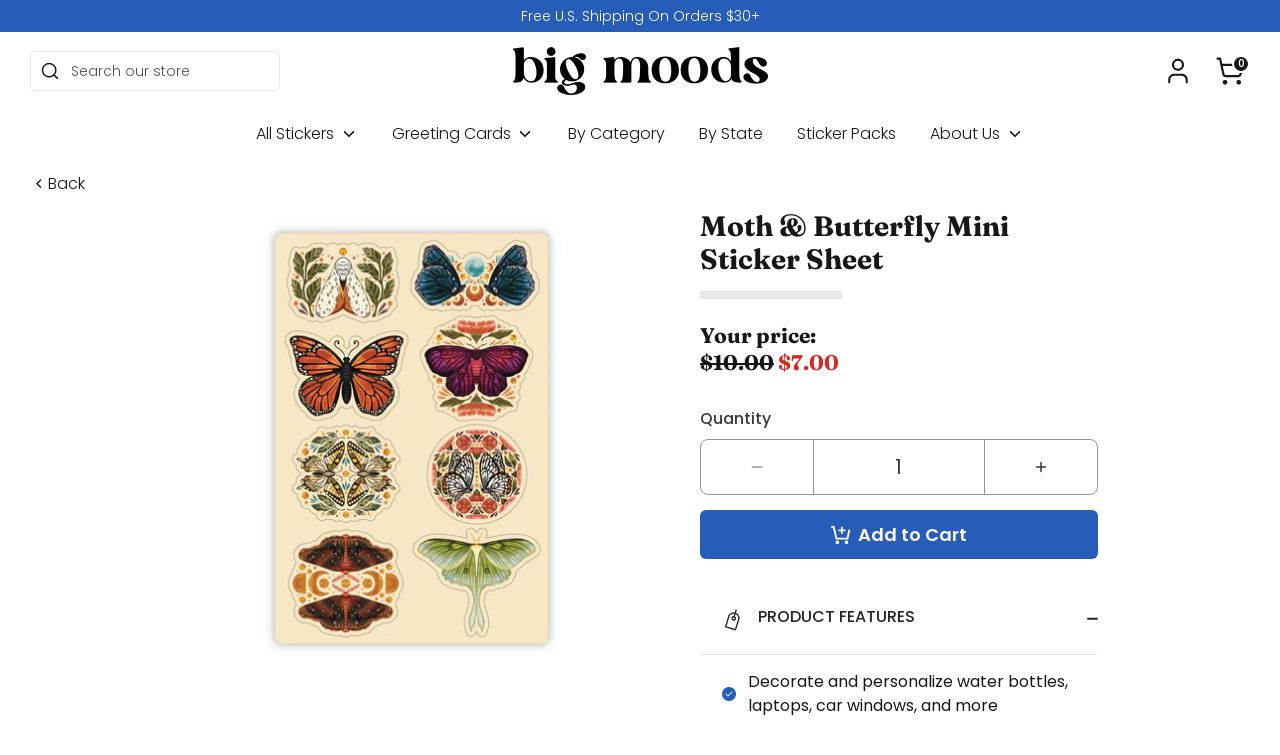

--- FILE ---
content_type: text/html; charset=utf-8
request_url: https://bigmoods.com/products/moth-butterfly-mini-sticker-sheet
body_size: 68688
content:
<!doctype html>
<html class="no-js supports-no-cookies" lang="en">
  <head>
<link rel='preconnect dns-prefetch' href='https://api.config-security.com/' crossorigin />
<link rel='preconnect dns-prefetch' href='https://conf.config-security.com/' crossorigin />
<link rel='preconnect dns-prefetch' href='https://whale.camera/' crossorigin />
<script>
/* >> TriplePixel :: start*/
window.TriplePixelData={TripleName:"broke-student-store.myshopify.com",ver:"2.11",plat:"SHOPIFY",isHeadless:false},function(W,H,A,L,E,_,B,N){function O(U,T,P,H,R){void 0===R&&(R=!1),H=new XMLHttpRequest,P?(H.open("POST",U,!0),H.setRequestHeader("Content-Type","application/json")):H.open("GET",U,!0),H.send(JSON.stringify(P||{})),H.onreadystatechange=function(){4===H.readyState&&200===H.status?(R=H.responseText,U.includes(".txt")?eval(R):P||(N[B]=R)):(299<H.status||H.status<200)&&T&&!R&&(R=!0,O(U,T-1,P))}}if(N=window,!N[H+"sn"]){N[H+"sn"]=1,L=function(){return Date.now().toString(36)+"_"+Math.random().toString(36)};try{A.setItem(H,1+(0|A.getItem(H)||0)),(E=JSON.parse(A.getItem(H+"U")||"[]")).push({u:location.href,r:document.referrer,t:Date.now(),id:L()}),A.setItem(H+"U",JSON.stringify(E))}catch(e){}var i,m,p;A.getItem('"!nC`')||(_=A,A=N,A[H]||(E=A[H]=function(t,e,a){return void 0===a&&(a=[]),"State"==t?E.s:(W=L(),(E._q=E._q||[]).push([W,t,e].concat(a)),W)},E.s="Installed",E._q=[],E.ch=W,B="configSecurityConfModel",N[B]=1,O("https://conf.config-security.com/model",5),i=L(),m=A[atob("c2NyZWVu")],_.setItem("di_pmt_wt",i),p={id:i,action:"profile",avatar:_.getItem("auth-security_rand_salt_"),time:m[atob("d2lkdGg=")]+":"+m[atob("aGVpZ2h0")],host:A.TriplePixelData.TripleName,plat:A.TriplePixelData.plat,url:window.location.href,ref:document.referrer,ver:A.TriplePixelData.ver},O("https://api.config-security.com/event",5,p),O("https://whale.camera/live/dot.txt",5)))}}("","TriplePixel",localStorage);
/* << TriplePixel :: end*/
</script>
    


    <!-- Google Tag Manager -->
    <script>
      (function (w, d, s, l, i) {
        w[l] = w[l] || [];
        w[l].push({ 'gtm.start': new Date().getTime(), event: 'gtm.js' });
        var f = d.getElementsByTagName(s)[0],
          j = d.createElement(s),
          dl = l != 'dataLayer' ? '&l=' + l : '';
        j.async = true;
        j.src = 'https://www.googletagmanager.com/gtm.js?id=' + i + dl;
        f.parentNode.insertBefore(j, f);
      })(window, document, 'script', 'dataLayer', 'GTM-536X3WW');
    </script>
    <!-- End Google Tag Manager -->
    <!-- Boost 4.0.0 -->
    <script>let subscribers={};function subscribe(s,r){return void 0===subscribers[s]&&(subscribers[s]=[]),subscribers[s]=[...subscribers[s],r],function b(){subscribers[s]=subscribers[s].filter(s=>s!==r)}}function publish(s,r){subscribers[s]&&subscribers[s].forEach(s=>{s(r)})}</script>
<meta charset="utf-8" />
<meta name="viewport" content="width=device-width,initial-scale=1.0" />
<meta http-equiv="X-UA-Compatible" content="IE=edge">

<link rel="preconnect" href="https://cdn.shopify.com" crossorigin>
<link rel="preconnect" href="https://fonts.shopify.com" crossorigin>
<link rel="preconnect" href="https://monorail-edge.shopifysvc.com"><link rel="preload" as="font" href="//bigmoods.com/cdn/fonts/poppins/poppins_n3.05f58335c3209cce17da4f1f1ab324ebe2982441.woff2" type="font/woff2" crossorigin><link rel="preload" as="font" href="//bigmoods.com/cdn/fonts/poppins/poppins_n3.05f58335c3209cce17da4f1f1ab324ebe2982441.woff2" type="font/woff2" crossorigin><link rel="preload" as="font" href="//bigmoods.com/cdn/fonts/fraunces/fraunces_n7.8276f3981cfafc8569d516ceaa7dfe6a18948a1f.woff2" type="font/woff2" crossorigin><link rel="preload" href="//bigmoods.com/cdn/shop/t/41/assets/vendor.min.js?v=67207134794593361361678470236" as="script">
<link rel="preload" href="//bigmoods.com/cdn/shop/t/41/assets/theme.js?v=61816660875778958781711041226" as="script"><link rel="canonical" href="https://bigmoods.com/products/moth-butterfly-mini-sticker-sheet" /><link rel="icon" href="//bigmoods.com/cdn/shop/files/bm_black_and_white-03.png?crop=center&height=48&v=1738723279&width=48" type="image/png"><meta name="description" content="Eight pack of Mini Fall and Autumn aesthetic moth &amp;amp; Butterly butterfly stickers. High-quality vinyl sticker. Great for decorating laptops, water bottles, car windows, coolers, phone cases, journals, and more. This sticker is part of our fall and Halloween sticker collection.   Details: Sheet Size: 4&quot; x 6&quot; inches St">

    
    <title>
		Moth &amp; Butterfly Mini Sticker Sheet
		
		
		
			&ndash; Big Moods
		
		</title>

    <meta property="og:site_name" content="Big Moods">
<meta property="og:url" content="https://bigmoods.com/products/moth-butterfly-mini-sticker-sheet">
<meta property="og:title" content="Moth &amp; Butterfly Mini Sticker Sheet">
<meta property="og:type" content="product">
<meta property="og:description" content="Eight pack of Mini Fall and Autumn aesthetic moth &amp;amp; Butterly butterfly stickers. High-quality vinyl sticker. Great for decorating laptops, water bottles, car windows, coolers, phone cases, journals, and more. This sticker is part of our fall and Halloween sticker collection.   Details: Sheet Size: 4&quot; x 6&quot; inches St"><meta property="og:image" content="http://bigmoods.com/cdn/shop/files/BM-0001-7627_1200x1200.jpg?v=1762447580">
  <meta property="og:image:secure_url" content="https://bigmoods.com/cdn/shop/files/BM-0001-7627_1200x1200.jpg?v=1762447580">
  <meta property="og:image:width" content="3740">
  <meta property="og:image:height" content="3740"><meta property="og:price:amount" content="7.00">
  <meta property="og:price:currency" content="USD"><meta name="twitter:card" content="summary_large_image">
<meta name="twitter:title" content="Moth &amp; Butterfly Mini Sticker Sheet">
<meta name="twitter:description" content="Eight pack of Mini Fall and Autumn aesthetic moth &amp;amp; Butterly butterfly stickers. High-quality vinyl sticker. Great for decorating laptops, water bottles, car windows, coolers, phone cases, journals, and more. This sticker is part of our fall and Halloween sticker collection.   Details: Sheet Size: 4&quot; x 6&quot; inches St">

<style>
      
      @font-face {
  font-family: Fraunces;
  font-weight: 700;
  font-style: normal;
  font-display: fallback;
  src: url("//bigmoods.com/cdn/fonts/fraunces/fraunces_n7.8276f3981cfafc8569d516ceaa7dfe6a18948a1f.woff2") format("woff2"),
       url("//bigmoods.com/cdn/fonts/fraunces/fraunces_n7.383b2f958615709ba42e3731be308ad164ca4edd.woff") format("woff");
}

      @font-face {
  font-family: Poppins;
  font-weight: 300;
  font-style: normal;
  font-display: fallback;
  src: url("//bigmoods.com/cdn/fonts/poppins/poppins_n3.05f58335c3209cce17da4f1f1ab324ebe2982441.woff2") format("woff2"),
       url("//bigmoods.com/cdn/fonts/poppins/poppins_n3.6971368e1f131d2c8ff8e3a44a36b577fdda3ff5.woff") format("woff");
}

	  @font-face {
  font-family: Poppins;
  font-weight: 400;
  font-style: normal;
  font-display: fallback;
  src: url("//bigmoods.com/cdn/fonts/poppins/poppins_n4.0ba78fa5af9b0e1a374041b3ceaadf0a43b41362.woff2") format("woff2"),
       url("//bigmoods.com/cdn/fonts/poppins/poppins_n4.214741a72ff2596839fc9760ee7a770386cf16ca.woff") format("woff");
}

	  @font-face {
  font-family: Poppins;
  font-weight: 500;
  font-style: normal;
  font-display: fallback;
  src: url("//bigmoods.com/cdn/fonts/poppins/poppins_n5.ad5b4b72b59a00358afc706450c864c3c8323842.woff2") format("woff2"),
       url("//bigmoods.com/cdn/fonts/poppins/poppins_n5.33757fdf985af2d24b32fcd84c9a09224d4b2c39.woff") format("woff");
}

	  @font-face {
  font-family: Poppins;
  font-weight: 600;
  font-style: normal;
  font-display: fallback;
  src: url("//bigmoods.com/cdn/fonts/poppins/poppins_n6.aa29d4918bc243723d56b59572e18228ed0786f6.woff2") format("woff2"),
       url("//bigmoods.com/cdn/fonts/poppins/poppins_n6.5f815d845fe073750885d5b7e619ee00e8111208.woff") format("woff");
}

      @font-face {
  font-family: Poppins;
  font-weight: 700;
  font-style: normal;
  font-display: fallback;
  src: url("//bigmoods.com/cdn/fonts/poppins/poppins_n7.56758dcf284489feb014a026f3727f2f20a54626.woff2") format("woff2"),
       url("//bigmoods.com/cdn/fonts/poppins/poppins_n7.f34f55d9b3d3205d2cd6f64955ff4b36f0cfd8da.woff") format("woff");
}

      @font-face {
  font-family: Poppins;
  font-weight: 300;
  font-style: italic;
  font-display: fallback;
  src: url("//bigmoods.com/cdn/fonts/poppins/poppins_i3.8536b4423050219f608e17f134fe9ea3b01ed890.woff2") format("woff2"),
       url("//bigmoods.com/cdn/fonts/poppins/poppins_i3.0f4433ada196bcabf726ed78f8e37e0995762f7f.woff") format("woff");
}

      @font-face {
  font-family: Poppins;
  font-weight: 700;
  font-style: italic;
  font-display: fallback;
  src: url("//bigmoods.com/cdn/fonts/poppins/poppins_i7.42fd71da11e9d101e1e6c7932199f925f9eea42d.woff2") format("woff2"),
       url("//bigmoods.com/cdn/fonts/poppins/poppins_i7.ec8499dbd7616004e21155106d13837fff4cf556.woff") format("woff");
}

      @font-face {
  font-family: Poppins;
  font-weight: 300;
  font-style: normal;
  font-display: fallback;
  src: url("//bigmoods.com/cdn/fonts/poppins/poppins_n3.05f58335c3209cce17da4f1f1ab324ebe2982441.woff2") format("woff2"),
       url("//bigmoods.com/cdn/fonts/poppins/poppins_n3.6971368e1f131d2c8ff8e3a44a36b577fdda3ff5.woff") format("woff");
}

    </style>

    <link href="//bigmoods.com/cdn/shop/t/41/assets/styles.css?v=103716058143282969511759332195" rel="stylesheet" type="text/css" media="all" />
<script>
      document.documentElement.className = document.documentElement.className.replace('no-js', 'js');
      window.theme = window.theme || {};
      window.slate = window.slate || {};
      theme.moneyFormatWithCodeForProductsPreference = "${{amount}}";
      theme.moneyFormatWithCodeForCartPreference = "${{amount}}";
      theme.moneyFormat = "${{amount}}";
      theme.strings = {
      addToCart: "Add to Cart",
      unavailable: "Unavailable",
      addressError: "Error looking up that address",
      addressNoResults: "No results for that address",
      addressQueryLimit: "You have exceeded the Google API usage limit. Consider upgrading to a \u003ca href=\"https:\/\/developers.google.com\/maps\/premium\/usage-limits\"\u003ePremium Plan\u003c\/a\u003e.",
      authError: "There was a problem authenticating your Google Maps API Key.",
      addingToCart: "Adding",
      addedToCart: "Added",
      productPreorder: "Pre-order",
      addedToCartPopupTitle: "Added:",
      addedToCartPopupItems: "Items",
      addedToCartPopupSubtotal: "Subtotal",
      addedToCartPopupGoToCart: "Checkout",
      cartTermsNotChecked: "You must agree to the terms and conditions before continuing.",
      searchLoading: "Loading",
      searchMoreResults: "See all results",
      searchNoResults: "No results",
      priceFrom: "From",
      quantityTooHigh: "You can only have [[ quantity ]] in your cart",
      onSale: "On Sale",
      soldOut: "Sold Out",
      in_stock: "In stock",
      low_stock: "Low stock",
      only_x_left: "[[ quantity ]] in stock",
      single_unit_available: "1 available",
      x_units_available: "[[ quantity ]] in stock, ready to ship",
      unitPriceSeparator: " \/ ",
      close: "Close",
      cart_shipping_calculator_hide_calculator: "Hide shipping calculator",
      cart_shipping_calculator_title: "Get shipping estimates",
      cart_general_hide_note: "Hide instructions for seller",
      cart_general_show_note: "Add instructions for seller",
      previous: "Previous",
      next: "Next"
      };
      theme.routes = {
      account_login_url: '/account/login',
      account_register_url: '/account/register',
      account_addresses_url: '/account/addresses',
      search_url: '/search',
      cart_url: '/cart',
      cart_add_url: '/cart/add',
      cart_change_url: '/cart/change',
      cart_update_url: '/cart/update',
      product_recommendations_url: '/recommendations/products'
      };
      theme.settings = {
      dynamicQtyOpts: false,
      saleLabelEnabled: false,
      soldLabelEnabled: true
      };
    </script><script>window.nfecShopVersion = '1702926262';window.nfecJsVersion = '449443';window.nfecCVersion = 70384</script>
    <script>window.performance && window.performance.mark && window.performance.mark('shopify.content_for_header.start');</script><meta name="google-site-verification" content="uUsEzBR38aszTcxpQuG7yBk8D6DF0ErvWLTfB3nUit0">
<meta name="google-site-verification" content="Xrw40k0DplTDZWjUzsIY7Kbli7VCP1hzy5PGxwTQQww">
<meta name="google-site-verification" content="uUsEzBR38aszTcxpQuG7yBk8D6DF0ErvWLTfB3nUit0">
<meta id="shopify-digital-wallet" name="shopify-digital-wallet" content="/3978494067/digital_wallets/dialog">
<meta name="shopify-checkout-api-token" content="4f76bc661e62d9f48fd09ae15deb8f27">
<meta id="in-context-paypal-metadata" data-shop-id="3978494067" data-venmo-supported="false" data-environment="production" data-locale="en_US" data-paypal-v4="true" data-currency="USD">
<link rel="alternate" type="application/json+oembed" href="https://bigmoods.com/products/moth-butterfly-mini-sticker-sheet.oembed">
<script async="async" src="/checkouts/internal/preloads.js?locale=en-US"></script>
<link rel="preconnect" href="https://shop.app" crossorigin="anonymous">
<script async="async" src="https://shop.app/checkouts/internal/preloads.js?locale=en-US&shop_id=3978494067" crossorigin="anonymous"></script>
<script id="apple-pay-shop-capabilities" type="application/json">{"shopId":3978494067,"countryCode":"US","currencyCode":"USD","merchantCapabilities":["supports3DS"],"merchantId":"gid:\/\/shopify\/Shop\/3978494067","merchantName":"Big Moods","requiredBillingContactFields":["postalAddress","email"],"requiredShippingContactFields":["postalAddress","email"],"shippingType":"shipping","supportedNetworks":["visa","masterCard","amex","discover","elo","jcb"],"total":{"type":"pending","label":"Big Moods","amount":"1.00"},"shopifyPaymentsEnabled":true,"supportsSubscriptions":true}</script>
<script id="shopify-features" type="application/json">{"accessToken":"4f76bc661e62d9f48fd09ae15deb8f27","betas":["rich-media-storefront-analytics"],"domain":"bigmoods.com","predictiveSearch":true,"shopId":3978494067,"locale":"en"}</script>
<script>var Shopify = Shopify || {};
Shopify.shop = "broke-student-store.myshopify.com";
Shopify.locale = "en";
Shopify.currency = {"active":"USD","rate":"1.0"};
Shopify.country = "US";
Shopify.theme = {"name":"Boost","id":123740192903,"schema_name":"Boost","schema_version":"4.0.0","theme_store_id":null,"role":"main"};
Shopify.theme.handle = "null";
Shopify.theme.style = {"id":null,"handle":null};
Shopify.cdnHost = "bigmoods.com/cdn";
Shopify.routes = Shopify.routes || {};
Shopify.routes.root = "/";</script>
<script type="module">!function(o){(o.Shopify=o.Shopify||{}).modules=!0}(window);</script>
<script>!function(o){function n(){var o=[];function n(){o.push(Array.prototype.slice.apply(arguments))}return n.q=o,n}var t=o.Shopify=o.Shopify||{};t.loadFeatures=n(),t.autoloadFeatures=n()}(window);</script>
<script>
  window.ShopifyPay = window.ShopifyPay || {};
  window.ShopifyPay.apiHost = "shop.app\/pay";
  window.ShopifyPay.redirectState = null;
</script>
<script id="shop-js-analytics" type="application/json">{"pageType":"product"}</script>
<script defer="defer" async type="module" src="//bigmoods.com/cdn/shopifycloud/shop-js/modules/v2/client.init-shop-cart-sync_D0dqhulL.en.esm.js"></script>
<script defer="defer" async type="module" src="//bigmoods.com/cdn/shopifycloud/shop-js/modules/v2/chunk.common_CpVO7qML.esm.js"></script>
<script type="module">
  await import("//bigmoods.com/cdn/shopifycloud/shop-js/modules/v2/client.init-shop-cart-sync_D0dqhulL.en.esm.js");
await import("//bigmoods.com/cdn/shopifycloud/shop-js/modules/v2/chunk.common_CpVO7qML.esm.js");

  window.Shopify.SignInWithShop?.initShopCartSync?.({"fedCMEnabled":true,"windoidEnabled":true});

</script>
<script>
  window.Shopify = window.Shopify || {};
  if (!window.Shopify.featureAssets) window.Shopify.featureAssets = {};
  window.Shopify.featureAssets['shop-js'] = {"shop-cart-sync":["modules/v2/client.shop-cart-sync_D9bwt38V.en.esm.js","modules/v2/chunk.common_CpVO7qML.esm.js"],"init-fed-cm":["modules/v2/client.init-fed-cm_BJ8NPuHe.en.esm.js","modules/v2/chunk.common_CpVO7qML.esm.js"],"init-shop-email-lookup-coordinator":["modules/v2/client.init-shop-email-lookup-coordinator_pVrP2-kG.en.esm.js","modules/v2/chunk.common_CpVO7qML.esm.js"],"shop-cash-offers":["modules/v2/client.shop-cash-offers_CNh7FWN-.en.esm.js","modules/v2/chunk.common_CpVO7qML.esm.js","modules/v2/chunk.modal_DKF6x0Jh.esm.js"],"init-shop-cart-sync":["modules/v2/client.init-shop-cart-sync_D0dqhulL.en.esm.js","modules/v2/chunk.common_CpVO7qML.esm.js"],"init-windoid":["modules/v2/client.init-windoid_DaoAelzT.en.esm.js","modules/v2/chunk.common_CpVO7qML.esm.js"],"shop-toast-manager":["modules/v2/client.shop-toast-manager_1DND8Tac.en.esm.js","modules/v2/chunk.common_CpVO7qML.esm.js"],"pay-button":["modules/v2/client.pay-button_CFeQi1r6.en.esm.js","modules/v2/chunk.common_CpVO7qML.esm.js"],"shop-button":["modules/v2/client.shop-button_Ca94MDdQ.en.esm.js","modules/v2/chunk.common_CpVO7qML.esm.js"],"shop-login-button":["modules/v2/client.shop-login-button_DPYNfp1Z.en.esm.js","modules/v2/chunk.common_CpVO7qML.esm.js","modules/v2/chunk.modal_DKF6x0Jh.esm.js"],"avatar":["modules/v2/client.avatar_BTnouDA3.en.esm.js"],"shop-follow-button":["modules/v2/client.shop-follow-button_BMKh4nJE.en.esm.js","modules/v2/chunk.common_CpVO7qML.esm.js","modules/v2/chunk.modal_DKF6x0Jh.esm.js"],"init-customer-accounts-sign-up":["modules/v2/client.init-customer-accounts-sign-up_CJXi5kRN.en.esm.js","modules/v2/client.shop-login-button_DPYNfp1Z.en.esm.js","modules/v2/chunk.common_CpVO7qML.esm.js","modules/v2/chunk.modal_DKF6x0Jh.esm.js"],"init-shop-for-new-customer-accounts":["modules/v2/client.init-shop-for-new-customer-accounts_BoBxkgWu.en.esm.js","modules/v2/client.shop-login-button_DPYNfp1Z.en.esm.js","modules/v2/chunk.common_CpVO7qML.esm.js","modules/v2/chunk.modal_DKF6x0Jh.esm.js"],"init-customer-accounts":["modules/v2/client.init-customer-accounts_DCuDTzpR.en.esm.js","modules/v2/client.shop-login-button_DPYNfp1Z.en.esm.js","modules/v2/chunk.common_CpVO7qML.esm.js","modules/v2/chunk.modal_DKF6x0Jh.esm.js"],"checkout-modal":["modules/v2/client.checkout-modal_U_3e4VxF.en.esm.js","modules/v2/chunk.common_CpVO7qML.esm.js","modules/v2/chunk.modal_DKF6x0Jh.esm.js"],"lead-capture":["modules/v2/client.lead-capture_DEgn0Z8u.en.esm.js","modules/v2/chunk.common_CpVO7qML.esm.js","modules/v2/chunk.modal_DKF6x0Jh.esm.js"],"shop-login":["modules/v2/client.shop-login_CoM5QKZ_.en.esm.js","modules/v2/chunk.common_CpVO7qML.esm.js","modules/v2/chunk.modal_DKF6x0Jh.esm.js"],"payment-terms":["modules/v2/client.payment-terms_BmrqWn8r.en.esm.js","modules/v2/chunk.common_CpVO7qML.esm.js","modules/v2/chunk.modal_DKF6x0Jh.esm.js"]};
</script>
<script>(function() {
  var isLoaded = false;
  function asyncLoad() {
    if (isLoaded) return;
    isLoaded = true;
    var urls = ["https:\/\/static.klaviyo.com\/onsite\/js\/klaviyo.js?company_id=JPsSuV\u0026shop=broke-student-store.myshopify.com","https:\/\/intg.snapchat.com\/shopify\/shopify-scevent.js?id=b7e18384-839f-465e-8ade-c72070fa2987\u0026shop=broke-student-store.myshopify.com","https:\/\/static.rechargecdn.com\/assets\/js\/widget.min.js?shop=broke-student-store.myshopify.com","https:\/\/static.rechargecdn.com\/static\/js\/recharge.js?shop=broke-student-store.myshopify.com","https:\/\/storage.googleapis.com\/prd-bb-scripts\/brandbassador\/bb-frontend.js?shop=broke-student-store.myshopify.com","https:\/\/schemaplusfiles.s3.amazonaws.com\/loader.min.js?shop=broke-student-store.myshopify.com","https:\/\/cdn.nfcube.com\/instafeed-3d6c10ff185ba658c23460dd821e9241.js?shop=broke-student-store.myshopify.com","https:\/\/loox.io\/widget\/a66jFItAJp\/loox.1696879581005.js?shop=broke-student-store.myshopify.com","https:\/\/cdn.attn.tv\/bigmoods\/dtag.js?shop=broke-student-store.myshopify.com"];
    for (var i = 0; i < urls.length; i++) {
      var s = document.createElement('script');
      s.type = 'text/javascript';
      s.async = true;
      s.src = urls[i];
      var x = document.getElementsByTagName('script')[0];
      x.parentNode.insertBefore(s, x);
    }
  };
  if(window.attachEvent) {
    window.attachEvent('onload', asyncLoad);
  } else {
    window.addEventListener('load', asyncLoad, false);
  }
})();</script>
<script id="__st">var __st={"a":3978494067,"offset":-18000,"reqid":"5998a307-e3e4-4aa9-8cc1-20fb240ddada-1763913041","pageurl":"bigmoods.com\/products\/moth-butterfly-mini-sticker-sheet","u":"9ccdf27188ff","p":"product","rtyp":"product","rid":7428831051911};</script>
<script>window.ShopifyPaypalV4VisibilityTracking = true;</script>
<script id="captcha-bootstrap">!function(){'use strict';const t='contact',e='account',n='new_comment',o=[[t,t],['blogs',n],['comments',n],[t,'customer']],c=[[e,'customer_login'],[e,'guest_login'],[e,'recover_customer_password'],[e,'create_customer']],r=t=>t.map((([t,e])=>`form[action*='/${t}']:not([data-nocaptcha='true']) input[name='form_type'][value='${e}']`)).join(','),a=t=>()=>t?[...document.querySelectorAll(t)].map((t=>t.form)):[];function s(){const t=[...o],e=r(t);return a(e)}const i='password',u='form_key',d=['recaptcha-v3-token','g-recaptcha-response','h-captcha-response',i],f=()=>{try{return window.sessionStorage}catch{return}},m='__shopify_v',_=t=>t.elements[u];function p(t,e,n=!1){try{const o=window.sessionStorage,c=JSON.parse(o.getItem(e)),{data:r}=function(t){const{data:e,action:n}=t;return t[m]||n?{data:e,action:n}:{data:t,action:n}}(c);for(const[e,n]of Object.entries(r))t.elements[e]&&(t.elements[e].value=n);n&&o.removeItem(e)}catch(o){console.error('form repopulation failed',{error:o})}}const l='form_type',E='cptcha';function T(t){t.dataset[E]=!0}const w=window,h=w.document,L='Shopify',v='ce_forms',y='captcha';let A=!1;((t,e)=>{const n=(g='f06e6c50-85a8-45c8-87d0-21a2b65856fe',I='https://cdn.shopify.com/shopifycloud/storefront-forms-hcaptcha/ce_storefront_forms_captcha_hcaptcha.v1.5.2.iife.js',D={infoText:'Protected by hCaptcha',privacyText:'Privacy',termsText:'Terms'},(t,e,n)=>{const o=w[L][v],c=o.bindForm;if(c)return c(t,g,e,D).then(n);var r;o.q.push([[t,g,e,D],n]),r=I,A||(h.body.append(Object.assign(h.createElement('script'),{id:'captcha-provider',async:!0,src:r})),A=!0)});var g,I,D;w[L]=w[L]||{},w[L][v]=w[L][v]||{},w[L][v].q=[],w[L][y]=w[L][y]||{},w[L][y].protect=function(t,e){n(t,void 0,e),T(t)},Object.freeze(w[L][y]),function(t,e,n,w,h,L){const[v,y,A,g]=function(t,e,n){const i=e?o:[],u=t?c:[],d=[...i,...u],f=r(d),m=r(i),_=r(d.filter((([t,e])=>n.includes(e))));return[a(f),a(m),a(_),s()]}(w,h,L),I=t=>{const e=t.target;return e instanceof HTMLFormElement?e:e&&e.form},D=t=>v().includes(t);t.addEventListener('submit',(t=>{const e=I(t);if(!e)return;const n=D(e)&&!e.dataset.hcaptchaBound&&!e.dataset.recaptchaBound,o=_(e),c=g().includes(e)&&(!o||!o.value);(n||c)&&t.preventDefault(),c&&!n&&(function(t){try{if(!f())return;!function(t){const e=f();if(!e)return;const n=_(t);if(!n)return;const o=n.value;o&&e.removeItem(o)}(t);const e=Array.from(Array(32),(()=>Math.random().toString(36)[2])).join('');!function(t,e){_(t)||t.append(Object.assign(document.createElement('input'),{type:'hidden',name:u})),t.elements[u].value=e}(t,e),function(t,e){const n=f();if(!n)return;const o=[...t.querySelectorAll(`input[type='${i}']`)].map((({name:t})=>t)),c=[...d,...o],r={};for(const[a,s]of new FormData(t).entries())c.includes(a)||(r[a]=s);n.setItem(e,JSON.stringify({[m]:1,action:t.action,data:r}))}(t,e)}catch(e){console.error('failed to persist form',e)}}(e),e.submit())}));const S=(t,e)=>{t&&!t.dataset[E]&&(n(t,e.some((e=>e===t))),T(t))};for(const o of['focusin','change'])t.addEventListener(o,(t=>{const e=I(t);D(e)&&S(e,y())}));const B=e.get('form_key'),M=e.get(l),P=B&&M;t.addEventListener('DOMContentLoaded',(()=>{const t=y();if(P)for(const e of t)e.elements[l].value===M&&p(e,B);[...new Set([...A(),...v().filter((t=>'true'===t.dataset.shopifyCaptcha))])].forEach((e=>S(e,t)))}))}(h,new URLSearchParams(w.location.search),n,t,e,['guest_login'])})(!0,!1)}();</script>
<script integrity="sha256-52AcMU7V7pcBOXWImdc/TAGTFKeNjmkeM1Pvks/DTgc=" data-source-attribution="shopify.loadfeatures" defer="defer" src="//bigmoods.com/cdn/shopifycloud/storefront/assets/storefront/load_feature-81c60534.js" crossorigin="anonymous"></script>
<script crossorigin="anonymous" defer="defer" src="//bigmoods.com/cdn/shopifycloud/storefront/assets/shopify_pay/storefront-65b4c6d7.js?v=20250812"></script>
<script data-source-attribution="shopify.dynamic_checkout.dynamic.init">var Shopify=Shopify||{};Shopify.PaymentButton=Shopify.PaymentButton||{isStorefrontPortableWallets:!0,init:function(){window.Shopify.PaymentButton.init=function(){};var t=document.createElement("script");t.src="https://bigmoods.com/cdn/shopifycloud/portable-wallets/latest/portable-wallets.en.js",t.type="module",document.head.appendChild(t)}};
</script>
<script data-source-attribution="shopify.dynamic_checkout.buyer_consent">
  function portableWalletsHideBuyerConsent(e){var t=document.getElementById("shopify-buyer-consent"),n=document.getElementById("shopify-subscription-policy-button");t&&n&&(t.classList.add("hidden"),t.setAttribute("aria-hidden","true"),n.removeEventListener("click",e))}function portableWalletsShowBuyerConsent(e){var t=document.getElementById("shopify-buyer-consent"),n=document.getElementById("shopify-subscription-policy-button");t&&n&&(t.classList.remove("hidden"),t.removeAttribute("aria-hidden"),n.addEventListener("click",e))}window.Shopify?.PaymentButton&&(window.Shopify.PaymentButton.hideBuyerConsent=portableWalletsHideBuyerConsent,window.Shopify.PaymentButton.showBuyerConsent=portableWalletsShowBuyerConsent);
</script>
<script data-source-attribution="shopify.dynamic_checkout.cart.bootstrap">document.addEventListener("DOMContentLoaded",(function(){function t(){return document.querySelector("shopify-accelerated-checkout-cart, shopify-accelerated-checkout")}if(t())Shopify.PaymentButton.init();else{new MutationObserver((function(e,n){t()&&(Shopify.PaymentButton.init(),n.disconnect())})).observe(document.body,{childList:!0,subtree:!0})}}));
</script>
<link id="shopify-accelerated-checkout-styles" rel="stylesheet" media="screen" href="https://bigmoods.com/cdn/shopifycloud/portable-wallets/latest/accelerated-checkout-backwards-compat.css" crossorigin="anonymous">
<style id="shopify-accelerated-checkout-cart">
        #shopify-buyer-consent {
  margin-top: 1em;
  display: inline-block;
  width: 100%;
}

#shopify-buyer-consent.hidden {
  display: none;
}

#shopify-subscription-policy-button {
  background: none;
  border: none;
  padding: 0;
  text-decoration: underline;
  font-size: inherit;
  cursor: pointer;
}

#shopify-subscription-policy-button::before {
  box-shadow: none;
}

      </style>
<script id="sections-script" data-sections="main-product,header,footer" defer="defer" src="//bigmoods.com/cdn/shop/t/41/compiled_assets/scripts.js?46873"></script>
<script>window.performance && window.performance.mark && window.performance.mark('shopify.content_for_header.end');</script>

    <script>
      !(function (w, d, t) {
        w.TiktokAnalyticsObject = t;
        var ttq = (w[t] = w[t] || []);
        (ttq.methods = [
          'page',
          'track',
          'identify',
          'instances',
          'debug',
          'on',
          'off',
          'once',
          'ready',
          'alias',
          'group',
          'enableCookie',
          'disableCookie',
        ]),
          (ttq.setAndDefer = function (t, e) {
            t[e] = function () {
              t.push([e].concat(Array.prototype.slice.call(arguments, 0)));
            };
          });
        for (var i = 0; i < ttq.methods.length; i++) ttq.setAndDefer(ttq, ttq.methods[i]);
        (ttq.instance = function (t) {
          for (var e = ttq._i[t] || [], n = 0; n < ttq.methods.length; n++) ttq.setAndDefer(e, ttq.methods[n]);
          return e;
        }),
          (ttq.load = function (e, n) {
            var i = 'https://analytics.tiktok.com/i18n/pixel/events.js';
            (ttq._i = ttq._i || {}),
              (ttq._i[e] = []),
              (ttq._i[e]._u = i),
              (ttq._t = ttq._t || {}),
              (ttq._t[e] = +new Date()),
              (ttq._o = ttq._o || {}),
              (ttq._o[e] = n || {});
            var o = document.createElement('script');
            (o.type = 'text/javascript'), (o.async = !0), (o.src = i + '?sdkid=' + e + '&lib=' + t);
            var a = document.getElementsByTagName('script')[0];
            a.parentNode.insertBefore(o, a);
          });
        ttq.load('C96TULBC77UC6ALABHD0');
        ttq.page();
      })(window, document, 'ttq');
    </script><!-- BEGIN app block: shopify://apps/klaviyo-email-marketing-sms/blocks/klaviyo-onsite-embed/2632fe16-c075-4321-a88b-50b567f42507 -->












  <script async src="https://static.klaviyo.com/onsite/js/JPsSuV/klaviyo.js?company_id=JPsSuV"></script>
  <script>!function(){if(!window.klaviyo){window._klOnsite=window._klOnsite||[];try{window.klaviyo=new Proxy({},{get:function(n,i){return"push"===i?function(){var n;(n=window._klOnsite).push.apply(n,arguments)}:function(){for(var n=arguments.length,o=new Array(n),w=0;w<n;w++)o[w]=arguments[w];var t="function"==typeof o[o.length-1]?o.pop():void 0,e=new Promise((function(n){window._klOnsite.push([i].concat(o,[function(i){t&&t(i),n(i)}]))}));return e}}})}catch(n){window.klaviyo=window.klaviyo||[],window.klaviyo.push=function(){var n;(n=window._klOnsite).push.apply(n,arguments)}}}}();</script>

  
    <script id="viewed_product">
      if (item == null) {
        var _learnq = _learnq || [];

        var MetafieldReviews = null
        var MetafieldYotpoRating = null
        var MetafieldYotpoCount = null
        var MetafieldLooxRating = null
        var MetafieldLooxCount = null
        var okendoProduct = null
        var okendoProductReviewCount = null
        var okendoProductReviewAverageValue = null
        try {
          // The following fields are used for Customer Hub recently viewed in order to add reviews.
          // This information is not part of __kla_viewed. Instead, it is part of __kla_viewed_reviewed_items
          MetafieldReviews = {};
          MetafieldYotpoRating = null
          MetafieldYotpoCount = null
          MetafieldLooxRating = "4.8"
          MetafieldLooxCount = 5

          okendoProduct = null
          // If the okendo metafield is not legacy, it will error, which then requires the new json formatted data
          if (okendoProduct && 'error' in okendoProduct) {
            okendoProduct = null
          }
          okendoProductReviewCount = okendoProduct ? okendoProduct.reviewCount : null
          okendoProductReviewAverageValue = okendoProduct ? okendoProduct.reviewAverageValue : null
        } catch (error) {
          console.error('Error in Klaviyo onsite reviews tracking:', error);
        }

        var item = {
          Name: "Moth \u0026 Butterfly Mini Sticker Sheet",
          ProductID: 7428831051911,
          Categories: ["All","All products","All Stickers \u0026 Packs (except discount exclusions)","Best Sellers","Big Moods Wholesale Catalog","Butterfly and Moth Stickers","Cool Stickers","Decal Stickers","Fall \u0026 Halloween Stickers","Featured Stickers","Featured Stickers","Funny Stickers","Hydro Flask Stickers","Mini Sticker Sheets","New Releases","New Sticker Releases","New Stickers","Paper Goods","Sticker Packs"],
          ImageURL: "https://bigmoods.com/cdn/shop/files/BM-0001-7627_grande.jpg?v=1762447580",
          URL: "https://bigmoods.com/products/moth-butterfly-mini-sticker-sheet",
          Brand: "0001",
          Price: "$7.00",
          Value: "7.00",
          CompareAtPrice: "$10.00"
        };
        _learnq.push(['track', 'Viewed Product', item]);
        _learnq.push(['trackViewedItem', {
          Title: item.Name,
          ItemId: item.ProductID,
          Categories: item.Categories,
          ImageUrl: item.ImageURL,
          Url: item.URL,
          Metadata: {
            Brand: item.Brand,
            Price: item.Price,
            Value: item.Value,
            CompareAtPrice: item.CompareAtPrice
          },
          metafields:{
            reviews: MetafieldReviews,
            yotpo:{
              rating: MetafieldYotpoRating,
              count: MetafieldYotpoCount,
            },
            loox:{
              rating: MetafieldLooxRating,
              count: MetafieldLooxCount,
            },
            okendo: {
              rating: okendoProductReviewAverageValue,
              count: okendoProductReviewCount,
            }
          }
        }]);
      }
    </script>
  




  <script>
    window.klaviyoReviewsProductDesignMode = false
  </script>



  <!-- BEGIN app snippet: customer-hub-data --><script>
  if (!window.customerHub) {
    window.customerHub = {};
  }
  window.customerHub.storefrontRoutes = {
    login: "/account/login?return_url=%2F%23k-hub",
    register: "/account/register?return_url=%2F%23k-hub",
    logout: "/account/logout",
    profile: "/account",
    addresses: "/account/addresses",
  };
  
  window.customerHub.userId = null;
  
  window.customerHub.storeDomain = "broke-student-store.myshopify.com";

  
    window.customerHub.activeProduct = {
      name: "Moth \u0026 Butterfly Mini Sticker Sheet",
      category: null,
      imageUrl: "https://bigmoods.com/cdn/shop/files/BM-0001-7627_grande.jpg?v=1762447580",
      id: "7428831051911",
      link: "https://bigmoods.com/products/moth-butterfly-mini-sticker-sheet",
      variants: [
        
          {
            id: "40580484432007",
            
            imageUrl: null,
            
            price: "700",
            currency: "USD",
            availableForSale: true,
            title: "Default Title",
          },
        
      ],
    };
    window.customerHub.activeProduct.variants.forEach((variant) => {
        
        variant.price = `${variant.price.slice(0, -2)}.${variant.price.slice(-2)}`;
    });
  

  
    window.customerHub.storeLocale = {
        currentLanguage: 'en',
        currentCountry: 'US',
        availableLanguages: [
          
            {
              iso_code: 'en',
              endonym_name: 'English'
            }
          
        ],
        availableCountries: [
          
            {
              iso_code: 'CA',
              name: 'Canada',
              currency_code: 'CAD'
            },
          
            {
              iso_code: 'US',
              name: 'United States',
              currency_code: 'USD'
            }
          
        ]
    };
  
</script>
<!-- END app snippet -->
  <!-- BEGIN app snippet: customer-hub-localization-form-injection --><div style="display: none">
  <localization-form>
  <form method="post" action="/localization" id="localization_form" accept-charset="UTF-8" class="shopify-localization-form" enctype="multipart/form-data"><input type="hidden" name="form_type" value="localization" /><input type="hidden" name="utf8" value="✓" /><input type="hidden" name="_method" value="put" /><input type="hidden" name="return_to" value="/products/moth-butterfly-mini-sticker-sheet" />
    <input type="hidden" id="CustomerHubLanguageCodeSelector" name="language_code" value="en" />
    <input type="hidden" id="CustomerHubCountryCodeSelector" name="country_code" value="US" />
  </form>
  </localization-form>
</div><!-- END app snippet -->





<!-- END app block --><!-- BEGIN app block: shopify://apps/attentive/blocks/attn-tag/8df62c72-8fe4-407e-a5b3-72132be30a0d --><script type="text/javascript" src="https://cdn.attn.tv/bigmoods/dtag.js?source=app-embed" defer="defer"></script>


<!-- END app block --><script src="https://cdn.shopify.com/extensions/20f58b6d-bd54-4a58-b350-b9d5404c4477/quikly-18/assets/embed.js" type="text/javascript" defer="defer"></script>
<script src="https://cdn.shopify.com/extensions/0199ed94-73ff-7892-af02-6cf6ab379a2c/essential-countdown-timer-47/assets/countdown_timer_essential_apps.min.js" type="text/javascript" defer="defer"></script>
<link href="https://monorail-edge.shopifysvc.com" rel="dns-prefetch">
<script>(function(){if ("sendBeacon" in navigator && "performance" in window) {try {var session_token_from_headers = performance.getEntriesByType('navigation')[0].serverTiming.find(x => x.name == '_s').description;} catch {var session_token_from_headers = undefined;}var session_cookie_matches = document.cookie.match(/_shopify_s=([^;]*)/);var session_token_from_cookie = session_cookie_matches && session_cookie_matches.length === 2 ? session_cookie_matches[1] : "";var session_token = session_token_from_headers || session_token_from_cookie || "";function handle_abandonment_event(e) {var entries = performance.getEntries().filter(function(entry) {return /monorail-edge.shopifysvc.com/.test(entry.name);});if (!window.abandonment_tracked && entries.length === 0) {window.abandonment_tracked = true;var currentMs = Date.now();var navigation_start = performance.timing.navigationStart;var payload = {shop_id: 3978494067,url: window.location.href,navigation_start,duration: currentMs - navigation_start,session_token,page_type: "product"};window.navigator.sendBeacon("https://monorail-edge.shopifysvc.com/v1/produce", JSON.stringify({schema_id: "online_store_buyer_site_abandonment/1.1",payload: payload,metadata: {event_created_at_ms: currentMs,event_sent_at_ms: currentMs}}));}}window.addEventListener('pagehide', handle_abandonment_event);}}());</script>
<script id="web-pixels-manager-setup">(function e(e,d,r,n,o){if(void 0===o&&(o={}),!Boolean(null===(a=null===(i=window.Shopify)||void 0===i?void 0:i.analytics)||void 0===a?void 0:a.replayQueue)){var i,a;window.Shopify=window.Shopify||{};var t=window.Shopify;t.analytics=t.analytics||{};var s=t.analytics;s.replayQueue=[],s.publish=function(e,d,r){return s.replayQueue.push([e,d,r]),!0};try{self.performance.mark("wpm:start")}catch(e){}var l=function(){var e={modern:/Edge?\/(1{2}[4-9]|1[2-9]\d|[2-9]\d{2}|\d{4,})\.\d+(\.\d+|)|Firefox\/(1{2}[4-9]|1[2-9]\d|[2-9]\d{2}|\d{4,})\.\d+(\.\d+|)|Chrom(ium|e)\/(9{2}|\d{3,})\.\d+(\.\d+|)|(Maci|X1{2}).+ Version\/(15\.\d+|(1[6-9]|[2-9]\d|\d{3,})\.\d+)([,.]\d+|)( \(\w+\)|)( Mobile\/\w+|) Safari\/|Chrome.+OPR\/(9{2}|\d{3,})\.\d+\.\d+|(CPU[ +]OS|iPhone[ +]OS|CPU[ +]iPhone|CPU IPhone OS|CPU iPad OS)[ +]+(15[._]\d+|(1[6-9]|[2-9]\d|\d{3,})[._]\d+)([._]\d+|)|Android:?[ /-](13[3-9]|1[4-9]\d|[2-9]\d{2}|\d{4,})(\.\d+|)(\.\d+|)|Android.+Firefox\/(13[5-9]|1[4-9]\d|[2-9]\d{2}|\d{4,})\.\d+(\.\d+|)|Android.+Chrom(ium|e)\/(13[3-9]|1[4-9]\d|[2-9]\d{2}|\d{4,})\.\d+(\.\d+|)|SamsungBrowser\/([2-9]\d|\d{3,})\.\d+/,legacy:/Edge?\/(1[6-9]|[2-9]\d|\d{3,})\.\d+(\.\d+|)|Firefox\/(5[4-9]|[6-9]\d|\d{3,})\.\d+(\.\d+|)|Chrom(ium|e)\/(5[1-9]|[6-9]\d|\d{3,})\.\d+(\.\d+|)([\d.]+$|.*Safari\/(?![\d.]+ Edge\/[\d.]+$))|(Maci|X1{2}).+ Version\/(10\.\d+|(1[1-9]|[2-9]\d|\d{3,})\.\d+)([,.]\d+|)( \(\w+\)|)( Mobile\/\w+|) Safari\/|Chrome.+OPR\/(3[89]|[4-9]\d|\d{3,})\.\d+\.\d+|(CPU[ +]OS|iPhone[ +]OS|CPU[ +]iPhone|CPU IPhone OS|CPU iPad OS)[ +]+(10[._]\d+|(1[1-9]|[2-9]\d|\d{3,})[._]\d+)([._]\d+|)|Android:?[ /-](13[3-9]|1[4-9]\d|[2-9]\d{2}|\d{4,})(\.\d+|)(\.\d+|)|Mobile Safari.+OPR\/([89]\d|\d{3,})\.\d+\.\d+|Android.+Firefox\/(13[5-9]|1[4-9]\d|[2-9]\d{2}|\d{4,})\.\d+(\.\d+|)|Android.+Chrom(ium|e)\/(13[3-9]|1[4-9]\d|[2-9]\d{2}|\d{4,})\.\d+(\.\d+|)|Android.+(UC? ?Browser|UCWEB|U3)[ /]?(15\.([5-9]|\d{2,})|(1[6-9]|[2-9]\d|\d{3,})\.\d+)\.\d+|SamsungBrowser\/(5\.\d+|([6-9]|\d{2,})\.\d+)|Android.+MQ{2}Browser\/(14(\.(9|\d{2,})|)|(1[5-9]|[2-9]\d|\d{3,})(\.\d+|))(\.\d+|)|K[Aa][Ii]OS\/(3\.\d+|([4-9]|\d{2,})\.\d+)(\.\d+|)/},d=e.modern,r=e.legacy,n=navigator.userAgent;return n.match(d)?"modern":n.match(r)?"legacy":"unknown"}(),u="modern"===l?"modern":"legacy",c=(null!=n?n:{modern:"",legacy:""})[u],f=function(e){return[e.baseUrl,"/wpm","/b",e.hashVersion,"modern"===e.buildTarget?"m":"l",".js"].join("")}({baseUrl:d,hashVersion:r,buildTarget:u}),m=function(e){var d=e.version,r=e.bundleTarget,n=e.surface,o=e.pageUrl,i=e.monorailEndpoint;return{emit:function(e){var a=e.status,t=e.errorMsg,s=(new Date).getTime(),l=JSON.stringify({metadata:{event_sent_at_ms:s},events:[{schema_id:"web_pixels_manager_load/3.1",payload:{version:d,bundle_target:r,page_url:o,status:a,surface:n,error_msg:t},metadata:{event_created_at_ms:s}}]});if(!i)return console&&console.warn&&console.warn("[Web Pixels Manager] No Monorail endpoint provided, skipping logging."),!1;try{return self.navigator.sendBeacon.bind(self.navigator)(i,l)}catch(e){}var u=new XMLHttpRequest;try{return u.open("POST",i,!0),u.setRequestHeader("Content-Type","text/plain"),u.send(l),!0}catch(e){return console&&console.warn&&console.warn("[Web Pixels Manager] Got an unhandled error while logging to Monorail."),!1}}}}({version:r,bundleTarget:l,surface:e.surface,pageUrl:self.location.href,monorailEndpoint:e.monorailEndpoint});try{o.browserTarget=l,function(e){var d=e.src,r=e.async,n=void 0===r||r,o=e.onload,i=e.onerror,a=e.sri,t=e.scriptDataAttributes,s=void 0===t?{}:t,l=document.createElement("script"),u=document.querySelector("head"),c=document.querySelector("body");if(l.async=n,l.src=d,a&&(l.integrity=a,l.crossOrigin="anonymous"),s)for(var f in s)if(Object.prototype.hasOwnProperty.call(s,f))try{l.dataset[f]=s[f]}catch(e){}if(o&&l.addEventListener("load",o),i&&l.addEventListener("error",i),u)u.appendChild(l);else{if(!c)throw new Error("Did not find a head or body element to append the script");c.appendChild(l)}}({src:f,async:!0,onload:function(){if(!function(){var e,d;return Boolean(null===(d=null===(e=window.Shopify)||void 0===e?void 0:e.analytics)||void 0===d?void 0:d.initialized)}()){var d=window.webPixelsManager.init(e)||void 0;if(d){var r=window.Shopify.analytics;r.replayQueue.forEach((function(e){var r=e[0],n=e[1],o=e[2];d.publishCustomEvent(r,n,o)})),r.replayQueue=[],r.publish=d.publishCustomEvent,r.visitor=d.visitor,r.initialized=!0}}},onerror:function(){return m.emit({status:"failed",errorMsg:"".concat(f," has failed to load")})},sri:function(e){var d=/^sha384-[A-Za-z0-9+/=]+$/;return"string"==typeof e&&d.test(e)}(c)?c:"",scriptDataAttributes:o}),m.emit({status:"loading"})}catch(e){m.emit({status:"failed",errorMsg:(null==e?void 0:e.message)||"Unknown error"})}}})({shopId: 3978494067,storefrontBaseUrl: "https://bigmoods.com",extensionsBaseUrl: "https://extensions.shopifycdn.com/cdn/shopifycloud/web-pixels-manager",monorailEndpoint: "https://monorail-edge.shopifysvc.com/unstable/produce_batch",surface: "storefront-renderer",enabledBetaFlags: ["2dca8a86"],webPixelsConfigList: [{"id":"1201668231","configuration":"{\"env\":\"prod\"}","eventPayloadVersion":"v1","runtimeContext":"LAX","scriptVersion":"1a41e1eca09c95376c0b4a84ae3b11ef","type":"APP","apiClientId":3977633,"privacyPurposes":["ANALYTICS","MARKETING"],"dataSharingAdjustments":{"protectedCustomerApprovalScopes":["read_customer_address","read_customer_email","read_customer_name","read_customer_personal_data","read_customer_phone"]}},{"id":"854524039","configuration":"{\"shopId\":\"broke-student-store.myshopify.com\"}","eventPayloadVersion":"v1","runtimeContext":"STRICT","scriptVersion":"d587b16acc2428bcc7719dbfbbdeb2df","type":"APP","apiClientId":2753413,"privacyPurposes":["ANALYTICS","MARKETING","SALE_OF_DATA"],"dataSharingAdjustments":{"protectedCustomerApprovalScopes":["read_customer_address","read_customer_email","read_customer_name","read_customer_personal_data","read_customer_phone"]}},{"id":"682197127","configuration":"{}","eventPayloadVersion":"v1","runtimeContext":"STRICT","scriptVersion":"20d9395eab0d7d01fc0cebf87eaf153b","type":"APP","apiClientId":4366267,"privacyPurposes":["ANALYTICS","MARKETING","SALE_OF_DATA"],"dataSharingAdjustments":{"protectedCustomerApprovalScopes":["read_customer_address","read_customer_email","read_customer_name","read_customer_personal_data","read_customer_phone"]}},{"id":"387874951","configuration":"{\"config\":\"{\\\"google_tag_ids\\\":[\\\"G-FKKPVK2Q8N\\\",\\\"GT-MJMGTDCX\\\"],\\\"target_country\\\":\\\"US\\\",\\\"gtag_events\\\":[{\\\"type\\\":\\\"search\\\",\\\"action_label\\\":\\\"G-FKKPVK2Q8N\\\"},{\\\"type\\\":\\\"begin_checkout\\\",\\\"action_label\\\":\\\"G-FKKPVK2Q8N\\\"},{\\\"type\\\":\\\"view_item\\\",\\\"action_label\\\":[\\\"G-FKKPVK2Q8N\\\",\\\"MC-9RVSK3Q84Y\\\"]},{\\\"type\\\":\\\"purchase\\\",\\\"action_label\\\":[\\\"G-FKKPVK2Q8N\\\",\\\"MC-9RVSK3Q84Y\\\"]},{\\\"type\\\":\\\"page_view\\\",\\\"action_label\\\":[\\\"G-FKKPVK2Q8N\\\",\\\"MC-9RVSK3Q84Y\\\"]},{\\\"type\\\":\\\"add_payment_info\\\",\\\"action_label\\\":\\\"G-FKKPVK2Q8N\\\"},{\\\"type\\\":\\\"add_to_cart\\\",\\\"action_label\\\":\\\"G-FKKPVK2Q8N\\\"}],\\\"enable_monitoring_mode\\\":false}\"}","eventPayloadVersion":"v1","runtimeContext":"OPEN","scriptVersion":"b2a88bafab3e21179ed38636efcd8a93","type":"APP","apiClientId":1780363,"privacyPurposes":[],"dataSharingAdjustments":{"protectedCustomerApprovalScopes":["read_customer_address","read_customer_email","read_customer_name","read_customer_personal_data","read_customer_phone"]}},{"id":"310083719","configuration":"{\"pixelCode\":\"C96TULBC77UC6ALABHD0\"}","eventPayloadVersion":"v1","runtimeContext":"STRICT","scriptVersion":"22e92c2ad45662f435e4801458fb78cc","type":"APP","apiClientId":4383523,"privacyPurposes":["ANALYTICS","MARKETING","SALE_OF_DATA"],"dataSharingAdjustments":{"protectedCustomerApprovalScopes":["read_customer_address","read_customer_email","read_customer_name","read_customer_personal_data","read_customer_phone"]}},{"id":"230654087","configuration":"{\"pixel_id\":\"1733127236765280\",\"pixel_type\":\"facebook_pixel\",\"metaapp_system_user_token\":\"-\"}","eventPayloadVersion":"v1","runtimeContext":"OPEN","scriptVersion":"ca16bc87fe92b6042fbaa3acc2fbdaa6","type":"APP","apiClientId":2329312,"privacyPurposes":["ANALYTICS","MARKETING","SALE_OF_DATA"],"dataSharingAdjustments":{"protectedCustomerApprovalScopes":["read_customer_address","read_customer_email","read_customer_name","read_customer_personal_data","read_customer_phone"]}},{"id":"20545671","eventPayloadVersion":"1","runtimeContext":"LAX","scriptVersion":"2","type":"CUSTOM","privacyPurposes":["ANALYTICS","MARKETING","SALE_OF_DATA"],"name":"Google Ads Tracking  - 5E "},{"id":"shopify-app-pixel","configuration":"{}","eventPayloadVersion":"v1","runtimeContext":"STRICT","scriptVersion":"0450","apiClientId":"shopify-pixel","type":"APP","privacyPurposes":["ANALYTICS","MARKETING"]},{"id":"shopify-custom-pixel","eventPayloadVersion":"v1","runtimeContext":"LAX","scriptVersion":"0450","apiClientId":"shopify-pixel","type":"CUSTOM","privacyPurposes":["ANALYTICS","MARKETING"]}],isMerchantRequest: false,initData: {"shop":{"name":"Big Moods","paymentSettings":{"currencyCode":"USD"},"myshopifyDomain":"broke-student-store.myshopify.com","countryCode":"US","storefrontUrl":"https:\/\/bigmoods.com"},"customer":null,"cart":null,"checkout":null,"productVariants":[{"price":{"amount":7.0,"currencyCode":"USD"},"product":{"title":"Moth \u0026 Butterfly Mini Sticker Sheet","vendor":"0001","id":"7428831051911","untranslatedTitle":"Moth \u0026 Butterfly Mini Sticker Sheet","url":"\/products\/moth-butterfly-mini-sticker-sheet","type":"Mini Sticker Sheet"},"id":"40580484432007","image":{"src":"\/\/bigmoods.com\/cdn\/shop\/files\/BM-0001-7627.jpg?v=1762447580"},"sku":"BM-0001-7627","title":"Default Title","untranslatedTitle":"Default Title"}],"purchasingCompany":null},},"https://bigmoods.com/cdn","ae1676cfwd2530674p4253c800m34e853cb",{"modern":"","legacy":""},{"shopId":"3978494067","storefrontBaseUrl":"https:\/\/bigmoods.com","extensionBaseUrl":"https:\/\/extensions.shopifycdn.com\/cdn\/shopifycloud\/web-pixels-manager","surface":"storefront-renderer","enabledBetaFlags":"[\"2dca8a86\"]","isMerchantRequest":"false","hashVersion":"ae1676cfwd2530674p4253c800m34e853cb","publish":"custom","events":"[[\"page_viewed\",{}],[\"product_viewed\",{\"productVariant\":{\"price\":{\"amount\":7.0,\"currencyCode\":\"USD\"},\"product\":{\"title\":\"Moth \u0026 Butterfly Mini Sticker Sheet\",\"vendor\":\"0001\",\"id\":\"7428831051911\",\"untranslatedTitle\":\"Moth \u0026 Butterfly Mini Sticker Sheet\",\"url\":\"\/products\/moth-butterfly-mini-sticker-sheet\",\"type\":\"Mini Sticker Sheet\"},\"id\":\"40580484432007\",\"image\":{\"src\":\"\/\/bigmoods.com\/cdn\/shop\/files\/BM-0001-7627.jpg?v=1762447580\"},\"sku\":\"BM-0001-7627\",\"title\":\"Default Title\",\"untranslatedTitle\":\"Default Title\"}}]]"});</script><script>
  window.ShopifyAnalytics = window.ShopifyAnalytics || {};
  window.ShopifyAnalytics.meta = window.ShopifyAnalytics.meta || {};
  window.ShopifyAnalytics.meta.currency = 'USD';
  var meta = {"product":{"id":7428831051911,"gid":"gid:\/\/shopify\/Product\/7428831051911","vendor":"0001","type":"Mini Sticker Sheet","variants":[{"id":40580484432007,"price":700,"name":"Moth \u0026 Butterfly Mini Sticker Sheet","public_title":null,"sku":"BM-0001-7627"}],"remote":false},"page":{"pageType":"product","resourceType":"product","resourceId":7428831051911}};
  for (var attr in meta) {
    window.ShopifyAnalytics.meta[attr] = meta[attr];
  }
</script>
<script class="analytics">
  (function () {
    var customDocumentWrite = function(content) {
      var jquery = null;

      if (window.jQuery) {
        jquery = window.jQuery;
      } else if (window.Checkout && window.Checkout.$) {
        jquery = window.Checkout.$;
      }

      if (jquery) {
        jquery('body').append(content);
      }
    };

    var hasLoggedConversion = function(token) {
      if (token) {
        return document.cookie.indexOf('loggedConversion=' + token) !== -1;
      }
      return false;
    }

    var setCookieIfConversion = function(token) {
      if (token) {
        var twoMonthsFromNow = new Date(Date.now());
        twoMonthsFromNow.setMonth(twoMonthsFromNow.getMonth() + 2);

        document.cookie = 'loggedConversion=' + token + '; expires=' + twoMonthsFromNow;
      }
    }

    var trekkie = window.ShopifyAnalytics.lib = window.trekkie = window.trekkie || [];
    if (trekkie.integrations) {
      return;
    }
    trekkie.methods = [
      'identify',
      'page',
      'ready',
      'track',
      'trackForm',
      'trackLink'
    ];
    trekkie.factory = function(method) {
      return function() {
        var args = Array.prototype.slice.call(arguments);
        args.unshift(method);
        trekkie.push(args);
        return trekkie;
      };
    };
    for (var i = 0; i < trekkie.methods.length; i++) {
      var key = trekkie.methods[i];
      trekkie[key] = trekkie.factory(key);
    }
    trekkie.load = function(config) {
      trekkie.config = config || {};
      trekkie.config.initialDocumentCookie = document.cookie;
      var first = document.getElementsByTagName('script')[0];
      var script = document.createElement('script');
      script.type = 'text/javascript';
      script.onerror = function(e) {
        var scriptFallback = document.createElement('script');
        scriptFallback.type = 'text/javascript';
        scriptFallback.onerror = function(error) {
                var Monorail = {
      produce: function produce(monorailDomain, schemaId, payload) {
        var currentMs = new Date().getTime();
        var event = {
          schema_id: schemaId,
          payload: payload,
          metadata: {
            event_created_at_ms: currentMs,
            event_sent_at_ms: currentMs
          }
        };
        return Monorail.sendRequest("https://" + monorailDomain + "/v1/produce", JSON.stringify(event));
      },
      sendRequest: function sendRequest(endpointUrl, payload) {
        // Try the sendBeacon API
        if (window && window.navigator && typeof window.navigator.sendBeacon === 'function' && typeof window.Blob === 'function' && !Monorail.isIos12()) {
          var blobData = new window.Blob([payload], {
            type: 'text/plain'
          });

          if (window.navigator.sendBeacon(endpointUrl, blobData)) {
            return true;
          } // sendBeacon was not successful

        } // XHR beacon

        var xhr = new XMLHttpRequest();

        try {
          xhr.open('POST', endpointUrl);
          xhr.setRequestHeader('Content-Type', 'text/plain');
          xhr.send(payload);
        } catch (e) {
          console.log(e);
        }

        return false;
      },
      isIos12: function isIos12() {
        return window.navigator.userAgent.lastIndexOf('iPhone; CPU iPhone OS 12_') !== -1 || window.navigator.userAgent.lastIndexOf('iPad; CPU OS 12_') !== -1;
      }
    };
    Monorail.produce('monorail-edge.shopifysvc.com',
      'trekkie_storefront_load_errors/1.1',
      {shop_id: 3978494067,
      theme_id: 123740192903,
      app_name: "storefront",
      context_url: window.location.href,
      source_url: "//bigmoods.com/cdn/s/trekkie.storefront.3c703df509f0f96f3237c9daa54e2777acf1a1dd.min.js"});

        };
        scriptFallback.async = true;
        scriptFallback.src = '//bigmoods.com/cdn/s/trekkie.storefront.3c703df509f0f96f3237c9daa54e2777acf1a1dd.min.js';
        first.parentNode.insertBefore(scriptFallback, first);
      };
      script.async = true;
      script.src = '//bigmoods.com/cdn/s/trekkie.storefront.3c703df509f0f96f3237c9daa54e2777acf1a1dd.min.js';
      first.parentNode.insertBefore(script, first);
    };
    trekkie.load(
      {"Trekkie":{"appName":"storefront","development":false,"defaultAttributes":{"shopId":3978494067,"isMerchantRequest":null,"themeId":123740192903,"themeCityHash":"1825356598570767197","contentLanguage":"en","currency":"USD","eventMetadataId":"2f98721c-49e0-4722-ba2c-8948579b6b88"},"isServerSideCookieWritingEnabled":true,"monorailRegion":"shop_domain","enabledBetaFlags":["f0df213a"]},"Session Attribution":{},"S2S":{"facebookCapiEnabled":true,"source":"trekkie-storefront-renderer","apiClientId":580111}}
    );

    var loaded = false;
    trekkie.ready(function() {
      if (loaded) return;
      loaded = true;

      window.ShopifyAnalytics.lib = window.trekkie;

      var originalDocumentWrite = document.write;
      document.write = customDocumentWrite;
      try { window.ShopifyAnalytics.merchantGoogleAnalytics.call(this); } catch(error) {};
      document.write = originalDocumentWrite;

      window.ShopifyAnalytics.lib.page(null,{"pageType":"product","resourceType":"product","resourceId":7428831051911,"shopifyEmitted":true});

      var match = window.location.pathname.match(/checkouts\/(.+)\/(thank_you|post_purchase)/)
      var token = match? match[1]: undefined;
      if (!hasLoggedConversion(token)) {
        setCookieIfConversion(token);
        window.ShopifyAnalytics.lib.track("Viewed Product",{"currency":"USD","variantId":40580484432007,"productId":7428831051911,"productGid":"gid:\/\/shopify\/Product\/7428831051911","name":"Moth \u0026 Butterfly Mini Sticker Sheet","price":"7.00","sku":"BM-0001-7627","brand":"0001","variant":null,"category":"Mini Sticker Sheet","nonInteraction":true,"remote":false},undefined,undefined,{"shopifyEmitted":true});
      window.ShopifyAnalytics.lib.track("monorail:\/\/trekkie_storefront_viewed_product\/1.1",{"currency":"USD","variantId":40580484432007,"productId":7428831051911,"productGid":"gid:\/\/shopify\/Product\/7428831051911","name":"Moth \u0026 Butterfly Mini Sticker Sheet","price":"7.00","sku":"BM-0001-7627","brand":"0001","variant":null,"category":"Mini Sticker Sheet","nonInteraction":true,"remote":false,"referer":"https:\/\/bigmoods.com\/products\/moth-butterfly-mini-sticker-sheet"});
      }
    });


        var eventsListenerScript = document.createElement('script');
        eventsListenerScript.async = true;
        eventsListenerScript.src = "//bigmoods.com/cdn/shopifycloud/storefront/assets/shop_events_listener-3da45d37.js";
        document.getElementsByTagName('head')[0].appendChild(eventsListenerScript);

})();</script>
<script
  defer
  src="https://bigmoods.com/cdn/shopifycloud/perf-kit/shopify-perf-kit-2.1.2.min.js"
  data-application="storefront-renderer"
  data-shop-id="3978494067"
  data-render-region="gcp-us-central1"
  data-page-type="product"
  data-theme-instance-id="123740192903"
  data-theme-name="Boost"
  data-theme-version="4.0.0"
  data-monorail-region="shop_domain"
  data-resource-timing-sampling-rate="10"
  data-shs="true"
  data-shs-beacon="true"
  data-shs-export-with-fetch="true"
  data-shs-logs-sample-rate="1"
></script>
</head><body
    id="moth-amp-butterfly-mini-sticker-sheet"
    class="
      template-product
 cc-animate-enabled
	  
    "
  >
    <!-- Google Tag Manager (noscript) -->
    <noscript
      ><iframe
        src="https://www.googletagmanager.com/ns.html?id=GTM-536X3WW"
        height="0"
        width="0"
        style="display:none;visibility:hidden"
      ></iframe
    ></noscript>
    <!-- End Google Tag Manager (noscript) -->
    <a class="in-page-link visually-hidden skip-link" href="#MainContent">Skip to content</a>
<script src="//bigmoods.com/cdn/shop/t/41/assets/cart-drawer.js?v=93214820398555345531711041224" defer="defer"></script>

<style>
  .drawer {
    visibility: hidden;
  }
  .font-bold {
    font-weight: bold;
  }
  .cart-drawer__footer .totals .totals__subtotal-value span {
    display: block;
  }
</style><cart-drawer class="drawer  is-empty">
  <div id="CartDrawer" class="cart-drawer">
    <div id="CartDrawer-Overlay" class="cart-drawer__overlay"></div>
    <div
      class="drawer__inner"
      role="dialog"
      aria-modal="true"
      aria-label="Your cart"
      tabindex="-1"
    ><div class="drawer__inner-empty">
          <div class="cart-drawer__warnings center">
            <div class="cart-drawer__empty-content">
              <h2 class="cart__empty-text standard-title">Your cart is empty</h2>
              <button
                class="drawer__close btn btn--plain"
                type="button"
                onclick="this.closest('cart-drawer').close()"
                aria-label="Close"
              >
                <svg
  aria-hidden="true"
  focusable="false"
  role="presentation"
  class="icon feather-x icon--stroke-only"
  viewBox="0 0 24 24"
>
  <path d="M18 6L6 18M6 6l12 12"/>
</svg>

              </button>
              <a
                href="https://bigmoods.com/pages/shop-by-category"
                class="btn"
              >
                Continue Shopping
              </a><p class="cart__login-title">Have an account?</p>
                <p class="cart__login-paragraph">
                  <a href="/account/login">Log in</a> to check out faster.
                </p><div class="drawer__upsell">
                  <p class="small-title">Customer Favorites</p>
                  <div class="grid__container">
                    <div class="grid-flex"><div class="grid__item one-half">
                          <div class="global-border-radius">
                            <a class="block hover-images" href="/collections/popular">
                              <div class="image-one"><div class="rimage-outer-wrapper" style="max-width: 3024px; max-height: 3024.0px">
  <div class="rimage-wrapper lazyload--placeholder" style="padding-top:100.0%">
    
    
    
      <img class="rimage__image lazyload fade-in "
      src="data:image/svg+xml,%3Csvg%20xmlns='http://www.w3.org/2000/svg'/%3E"
      data-src="//bigmoods.com/cdn/shop/collections/Best_sellers_{width}x.png?v=1695506759"
      data-widths="[180, 220, 300, 360, 460, 540, 720, 900, 1080, 1296, 1512, 1728, 2048]"
      data-aspectratio="1.0"
      data-sizes="auto"
      alt="You will die without me you idiot water stay hydrated sticker"
       >
    

    <noscript>
      
      <img src="//bigmoods.com/cdn/shop/collections/Best_sellers_1024x1024.png?v=1695506759" alt="You will die without me you idiot water stay hydrated sticker" class="rimage__image">
    </noscript>
  </div>
</div>


</div>
                            </a>
                          </div>
                          <div class="drawer__upsell-card-heading">Best Sellers</div>
                        </div><div class="grid__item one-half">
                          <div class="global-border-radius">
                            <a class="block hover-images" href="/collections/soy-candles">
                              <div class="image-one"><div class="rimage-outer-wrapper" style="max-width: 1024px; max-height: 1024.0px">
  <div class="rimage-wrapper lazyload--placeholder" style="padding-top:100.0%">
    
    
    
      <img class="rimage__image lazyload fade-in "
      src="data:image/svg+xml,%3Csvg%20xmlns='http://www.w3.org/2000/svg'/%3E"
      data-src="//bigmoods.com/cdn/shop/collections/Bee_Happy_Color_BG_{width}x.jpg?v=1683224507"
      data-widths="[180, 220, 300, 360, 460, 540, 720, 900, 1080, 1296, 1512, 1728, 2048]"
      data-aspectratio="1.0"
      data-sizes="auto"
      alt="Soy Candles"
       >
    

    <noscript>
      
      <img src="//bigmoods.com/cdn/shop/collections/Bee_Happy_Color_BG_1024x1024.jpg?v=1683224507" alt="Soy Candles" class="rimage__image">
    </noscript>
  </div>
</div>


</div>
                            </a>
                          </div>
                          <div class="drawer__upsell-card-heading">Soy Candles</div>
                        </div><div class="grid__item one-half">
                          <div class="global-border-radius">
                            <a class="block hover-images" href="/collections/greeting-cards">
                              <div class="image-one"><div class="rimage-outer-wrapper" style="max-width: 1200px; max-height: 1200.0px">
  <div class="rimage-wrapper lazyload--placeholder" style="padding-top:100.0%">
    
    
    
      <img class="rimage__image lazyload fade-in "
      src="data:image/svg+xml,%3Csvg%20xmlns='http://www.w3.org/2000/svg'/%3E"
      data-src="//bigmoods.com/cdn/shop/collections/HS_grad_cards_{width}x.jpg?v=1684267084"
      data-widths="[180, 220, 300, 360, 460, 540, 720, 900, 1080, 1296, 1512, 1728, 2048]"
      data-aspectratio="1.0"
      data-sizes="auto"
      alt="Unique greeting cards"
       >
    

    <noscript>
      
      <img src="//bigmoods.com/cdn/shop/collections/HS_grad_cards_1024x1024.jpg?v=1684267084" alt="Unique greeting cards" class="rimage__image">
    </noscript>
  </div>
</div>


</div>
                            </a>
                          </div>
                          <div class="drawer__upsell-card-heading">Greeting Cards</div>
                        </div><div class="grid__item one-half">
                          <div class="global-border-radius">
                            <a class="block hover-images" href="/collections/sticker-packs-1">
                              <div class="image-one"><div class="rimage-outer-wrapper" style="max-width: 1080px; max-height: 1080.0px">
  <div class="rimage-wrapper lazyload--placeholder" style="padding-top:100.0%">
    
    
    
      <img class="rimage__image lazyload fade-in "
      src="data:image/svg+xml,%3Csvg%20xmlns='http://www.w3.org/2000/svg'/%3E"
      data-src="//bigmoods.com/cdn/shop/collections/big_moods_{width}x.jpg?v=1715804164"
      data-widths="[180, 220, 300, 360, 460, 540, 720, 900, 1080, 1296, 1512, 1728, 2048]"
      data-aspectratio="1.0"
      data-sizes="auto"
      alt="Sticker Packs"
       >
    

    <noscript>
      
      <img src="//bigmoods.com/cdn/shop/collections/big_moods_1024x1024.jpg?v=1715804164" alt="Sticker Packs" class="rimage__image">
    </noscript>
  </div>
</div>


</div>
                            </a>
                          </div>
                          <div class="drawer__upsell-card-heading">Sticker Packs</div>
                        </div></div>
                  </div>
                </div></div>
          </div>
        </div><div class="drawer__header">
        <h2 class="drawer__heading standard-title">Your cart</h2>
        <button
          class="drawer__close btn btn--plain"
          type="button"
          onclick="this.closest('cart-drawer').close()"
          aria-label="Close"
        >
          <svg
  aria-hidden="true"
  focusable="false"
  role="presentation"
  class="icon feather-x icon--stroke-only"
  viewBox="0 0 24 24"
>
  <path d="M18 6L6 18M6 6l12 12"/>
</svg>

        </button>
      </div>
      <cart-drawer-items
        
          class=" is-empty"
        
      >
        <form
          action="/cart"
          id="CartDrawer-Form"
          class="cart__contents cart-drawer__form"
          method="post"
        >
          <div id="CartDrawer-CartItems" class="drawer__contents js-contents"><p id="CartDrawer-LiveRegionText" class="visually-hidden" role="status"></p>
            <p id="CartDrawer-LineItemStatus" class="visually-hidden" aria-hidden="true" role="status">Loading...</p>
          </div>
          <div id="CartDrawer-CartErrors" role="alert"></div>
        </form>
      </cart-drawer-items>
      <div class="drawer__footer"><!-- Start blocks -->
        <!-- Subtotals -->

        <div class="cart-drawer__footer" >
          <div class="totals" role="status">
            <h2 class="totals__subtotal small-title">Subtotal</h2>
            <span class="wsaio_drawer_subtotl"><p class="totals__subtotal-value">
                  $0.00 USD
                </p></span>
            
          </div>

          <div></div>
          <small class="tax-note caption-large rte">Taxes and shipping calculated at checkout
</small>
        </div>

        <!-- CTAs -->

        <div class="cart__ctas" >
          <noscript>
            <button type="submit" class="cart__update-button btn" form="CartDrawer-Form">
              Update
            </button>
          </noscript>

          <button
            type="submit"
            id="CartDrawer-Checkout"
            class="wsaio_chkbtn cart__checkout-button btn"
            name="checkout"
            form="CartDrawer-Form"
            
              disabled
            
          >
            <span class="CartDrawer-Button-Content">
              <svg xmlns="http://www.w3.org/2000/svg" aria-hidden="true" focusable="false" width="9" height="12" fill="none">
  <path fill="#fff" d="M1.125 11.5c-.31 0-.574-.103-.795-.308a.973.973 0 0 1-.33-.74V5.214c0-.288.11-.535.33-.74.221-.205.486-.308.795-.307h.563V3.119c0-.725.274-1.342.822-1.853C3.06.755 3.722.5 4.5.5s1.441.255 1.99.766c.549.511.823 1.129.822 1.853v1.048h.563c.31 0 .574.102.795.308.22.205.33.452.33.74v5.237c0 .289-.11.535-.33.74-.221.206-.486.308-.795.308h-6.75ZM4.5 8.881c.31 0 .574-.103.795-.308a.973.973 0 0 0 .33-.74.976.976 0 0 0-.33-.74 1.123 1.123 0 0 0-.795-.307c-.31 0-.574.102-.795.308a.973.973 0 0 0-.33.74c0 .287.11.534.33.74.221.205.486.307.795.307ZM2.812 4.167h3.376V3.119c0-.436-.165-.807-.493-1.113A1.69 1.69 0 0 0 4.5 1.548a1.69 1.69 0 0 0-1.195.458 1.465 1.465 0 0 0-.493 1.113v1.048Z"/>
</svg>

              <span class="CartDrawer-Button-Text">
                SECURE CHECKOUT
              </span>
            </span>
          </button>
        </div>
      </div>
    </div>
  </div>
</cart-drawer>

<script>
  document.addEventListener('DOMContentLoaded', function () {
    function isIE() {
      const ua = window.navigator.userAgent;
      const msie = ua.indexOf('MSIE ');
      const trident = ua.indexOf('Trident/');

      return msie > 0 || trident > 0;
    }

    if (!isIE()) return;
    const cartSubmitInput = document.createElement('input');
    cartSubmitInput.setAttribute('name', 'checkout');
    cartSubmitInput.setAttribute('type', 'hidden');
    document.querySelector('#cart').appendChild(cartSubmitInput);
    document.querySelector('#checkout').addEventListener('click', function (event) {
      document.querySelector('#cart').submit();
    });
  });
</script>
<div id="shopify-section-announcement-bar" class="shopify-section"><section
      class="announcement-bar"
      style="--text-color: #fffcf8; --background: #265db8"
      data-section-id="announcement-bar"
      data-section-type="announcement-bar"
    >
      <div
        class="announcement-bar__content container"
        
      ><div class="announcement-bar__item announcement-bar__item--announcement_bar_T7n7MM" ><style data-shopify>.announcement-bar__item--announcement_bar_T7n7MM a {text-decoration: none}</style><a href="https://bigmoods.com/pages/shop-by-category" title="https://bigmoods.com/pages/shop-by-category">Free U.S. Shipping On Orders $30+</a>
            </div></div>
    </section>
</div>
    <div id="shopify-section-header" class="shopify-section"><link href="//bigmoods.com/cdn/shop/t/41/assets/cart-drawer.css?v=101365936541881069711711041223" rel="stylesheet" type="text/css" media="all" />
<style data-shopify>
  .store-logo--image{
    max-width: 255px;
    width: 255px;
  }

  @media only screen and (max-width: 939px) {
    .store-logo--image {
      width: auto;
    }
  }

  
    .utils__item--search-icon,
    .settings-open-bar--small,
    .utils__right {
      width: calc(50% - (255px / 2));
    }
  
</style>
<sticky-header class="site-header" data-section-id="header" data-section-type="header" role="banner">
    <header class="header-content container">
      <div class="page-header page-width"><div class="utils relative  utils--center">
          <!-- MOBILE BURGER -->
          <button class="btn btn--plain burger-icon js-mobile-menu-icon hide-for-search" aria-label="Toggle menu">
            <svg
    class="icon icon--medium icon--type-menu icon--stroke-only"
    fill="none"
    aria-hidden="true"
    focusable="false"
    role="presentation"
    xmlns="http://www.w3.org/2000/svg"
    
      stroke="currentColor"
      stroke-linecap="round"
      stroke-linejoin="round"
      stroke-width="2"
      viewBox="0 0 24 24"
    
  ><path d="M4 12h16M4 6h16M4 18h16"></path></svg>
          </button>

            <!-- DESKTOP SEARCH -->
  
  

  <div class="utils__item search-bar desktop-only search-bar--open settings-open-bar desktop-only  settings-open-bar--small"
     data-live-search="true"
     data-live-search-price="true"
     data-live-search-vendor="false"
     data-live-search-meta="true">

  <div class="search-bar__container">
    <button class="btn btn--plain icon--header search-form__icon js-search-form-focus" aria-label="Open Search">
      <svg class="icon icon--stroke-only icon--medium icon--type-search" fill="none" stroke="currentColor" stroke-linecap="round" stroke-linejoin="round" stroke-width="2" aria-hidden="true" focusable="false" role="presentation" xmlns="http://www.w3.org/2000/svg" viewBox="0 0 24 24">
  <g><circle cx="11" cy="11" r="8"></circle><path d="m21 21l-4.35-4.35"></path></g>
</svg>
    </button>
    <span class="icon-fallback-text">Search</span>

    <form class="search-form" action="/search" method="get" role="search" autocomplete="off">
      <input type="hidden" name="type" value="product,article,page" />
      <input type="hidden" name="options[prefix]" value="last" />
      <label for="open-search-bar " class="label-hidden">
        Search our store
      </label>
      <input type="search"
             name="q"
             id="open-search-bar "
             value=""
             placeholder="Search our store"
             class="search-form__input"
             autocomplete="off"
             autocorrect="off">
      <button type="submit" class="btn btn--plain search-form__button" aria-label="Search">
      </button>
    </form>

    

    <div class="search-bar__results">
    </div>
  </div>
</div>




<!-- LOGO / STORE NAME --><div class="h1 store-logo  hide-for-search  hide-for-search-mobile   store-logo--image store-logo-desktop--center store-logo-mobile--inline" itemscope itemtype="http://schema.org/Organization"><!-- LOGO -->
  <a href="/" itemprop="url" class="site-logo site-header__logo-image">
    <meta itemprop="name" content="Big Moods"><img src="//bigmoods.com/cdn/shop/files/bigmoods_refresh_logo_510x.png?v=1738674442" alt="" itemprop="logo" width="510" height="95"></a></div>
<div class="utils__right"><!-- MOBILE SEARCH ICON-->
  <a href="/search" class="plain-link utils__item utils__item--search-icon utils__item--search-inline hide-for-search mobile-only js-search-form-open" aria-label="Search">
    <span class="icon--header">
      <svg class="icon icon--stroke-only icon--medium icon--type-search" fill="none" stroke="currentColor" stroke-linecap="round" stroke-linejoin="round" stroke-width="2" aria-hidden="true" focusable="false" role="presentation" xmlns="http://www.w3.org/2000/svg" viewBox="0 0 24 24">
  <g><circle cx="11" cy="11" r="8"></circle><path d="m21 21l-4.35-4.35"></path></g>
</svg>
    </span>
    <span class="icon-fallback-text">Search</span>
  </a>
              <!-- MOBILE SEARCH -->
  
  

  <div class="utils__item search-bar mobile-only  search-bar--fadein  settings-close-mobile-bar"
     data-live-search="true"
     data-live-search-price="true"
     data-live-search-vendor="false"
     data-live-search-meta="true">

  <div class="search-bar__container">
    <button class="btn btn--plain icon--header search-form__icon js-search-form-open" aria-label="Open Search">
      <svg class="icon icon--stroke-only icon--medium icon--type-search" fill="none" stroke="currentColor" stroke-linecap="round" stroke-linejoin="round" stroke-width="2" aria-hidden="true" focusable="false" role="presentation" xmlns="http://www.w3.org/2000/svg" viewBox="0 0 24 24">
  <g><circle cx="11" cy="11" r="8"></circle><path d="m21 21l-4.35-4.35"></path></g>
</svg>
    </button>
    <span class="icon-fallback-text">Search</span>

    <form class="search-form" action="/search" method="get" role="search" autocomplete="off">
      <input type="hidden" name="type" value="product,article,page" />
      <input type="hidden" name="options[prefix]" value="last" />
      <label for="open-search-mobile-closed " class="label-hidden">
        Search our store
      </label>
      <input type="search"
             name="q"
             id="open-search-mobile-closed "
             value=""
             placeholder="Search our store"
             class="search-form__input"
             autocomplete="off"
             autocorrect="off">
      <button type="submit" class="btn btn--plain search-form__button" aria-label="Search">
      </button>
    </form>

    
      <button class="btn btn--plain feather-icon icon--header search-form__icon search-form__icon-close js-search-form-close " aria-label="Close">
        <svg aria-hidden="true" focusable="false" role="presentation" class="icon feather-x" viewBox="0 0 24 24"><path d="M18 6L6 18M6 6l12 12"/></svg>
      </button>
      <span class="icon-fallback-text ">Close search</span>
    <div class="search-bar__results">
    </div>

    
  </div>
</div>




<!-- ACCOUNT -->
            
              <div class="utils__item customer-account hide-for-search md-down-hidden">
    <a href="/account" class="customer-account__parent-link icon--header" aria-haspopup="true" aria-expanded="false" aria-label="Account"><svg
    class="icon icon--medium icon--type-user icon--stroke-only"
    fill="none"
    aria-hidden="true"
    focusable="false"
    role="presentation"
    xmlns="http://www.w3.org/2000/svg"
    
      stroke="currentColor"
      stroke-linecap="round"
      stroke-linejoin="round"
      stroke-width="2"
      viewBox="0 0 24 24"
    
  ><g><path d="M19 21v-2a4 4 0 0 0-4-4H9a4 4 0 0 0-4 4v2"></path><circle cx="12" cy="7" r="4"></circle></g></svg></a>
    <ul class="customer-account__menu">
      
        <li class="customer-account__link customer-login">
          <a href="/account/login">
            Log in
          </a>
        </li>
        <li class="customer-account__link customer-register">
          <a href="/account/register">
          Create an account
          </a>
        </li>
      
    </ul>
  </div>
            

            <!-- CART -->
            
            
            <div class="utils__item header-cart hide-for-search">
              <a href="/cart" id="cart-icon-bubble">
                <span class="icon--header"><svg
    class="icon icon--medium icon--type-shopping-cart icon--stroke-only"
    fill="none"
    aria-hidden="true"
    focusable="false"
    role="presentation"
    xmlns="http://www.w3.org/2000/svg"
    
      stroke="currentColor"
      stroke-linecap="round"
      stroke-linejoin="round"
      stroke-width="2"
      viewBox="0 0 24 24"
    
  ><g><circle cx="8" cy="21" r="1"></circle><circle cx="19" cy="21" r="1"></circle><path d="M2.05 2.05h2l2.66 12.42a2 2 0 0 0 2 1.58h9.78a2 2 0 0 0 1.95-1.57l1.65-7.43H5.12"></path></g></svg></span>
                <span class="header-cart__count">0</span>
              </a>
              
            </div>
            
          </div>

        </div>

      </div>
    </header>

    <section class="header-navigation container">
      <nav class="navigation__container page-width ">

        <!-- MOBILE MENU UTILS -->
        <div class="mobile-menu-utils"><!-- MOBILE MENU CLOSE -->
          <button class="btn btn--plain close-mobile-menu js-close-mobile-menu" aria-label="Close">
            <span class="feather-icon icon--header">
              <svg aria-hidden="true" focusable="false" role="presentation" class="icon feather-x" viewBox="0 0 24 24"><path d="M18 6L6 18M6 6l12 12"/></svg>
            </span>
          </button>
        </div>

        <!-- MOBILE MENU SEARCH BAR -->
        <div class="mobile-menu-search-bar">
          <div class="utils__item search-bar mobile-only  search-bar--fadein mobile-menu-search"
     data-live-search="true"
     data-live-search-price="true"
     data-live-search-vendor="false"
     data-live-search-meta="true">

  <div class="search-bar__container">
    <button class="btn btn--plain icon--header search-form__icon js-search-form-open" aria-label="Open Search">
      <svg class="icon icon--stroke-only icon--medium icon--type-search" fill="none" stroke="currentColor" stroke-linecap="round" stroke-linejoin="round" stroke-width="2" aria-hidden="true" focusable="false" role="presentation" xmlns="http://www.w3.org/2000/svg" viewBox="0 0 24 24">
  <g><circle cx="11" cy="11" r="8"></circle><path d="m21 21l-4.35-4.35"></path></g>
</svg>
    </button>
    <span class="icon-fallback-text">Search</span>

    <form class="search-form" action="/search" method="get" role="search" autocomplete="off">
      <input type="hidden" name="type" value="product,article,page" />
      <input type="hidden" name="options[prefix]" value="last" />
      <label for="mobile-menu-search" class="label-hidden">
        Search our store
      </label>
      <input type="search"
             name="q"
             id="mobile-menu-search"
             value=""
             placeholder="Search our store"
             class="search-form__input"
             autocomplete="off"
             autocorrect="off">
      <button type="submit" class="btn btn--plain search-form__button" aria-label="Search">
      </button>
    </form>

    
  </div>
</div>



        </div>

        <!-- MOBILE MENU -->
        <ul class="nav mobile-site-nav">
          
            <li class="mobile-site-nav__item">
              <a href="/collections/laptop-stickers" class="mobile-site-nav__link">
                All Stickers
</a>
              
                <button class="btn--plain feather-icon mobile-site-nav__icon" aria-label="Open dropdown menu"><svg aria-hidden="true" focusable="false" role="presentation" class="icon feather-icon feather-chevron-down" viewBox="0 0 24 24"><path d="M6 9l6 6 6-6"/></svg>
</button>
              
              
                <ul class="mobile-site-nav__menu">
                  
                    <li class="mobile-site-nav__item">
                      <a href="/collections/popular" class="mobile-site-nav__link">
                        Best Sellers
</a>
                      
                        <button class="btn--plain feather-icon mobile-site-nav__icon" aria-haspopup="true" aria-expanded="false" aria-label="Open dropdown menu"><svg aria-hidden="true" focusable="false" role="presentation" class="icon feather-icon feather-chevron-down" viewBox="0 0 24 24"><path d="M6 9l6 6 6-6"/></svg>
</button>
                      
                      
                        <ul class="mobile-site-nav__menu">
                          
                            <li class="mobile-site-nav__item">
                              <a href="/collections/sarcasm-stickers" class="mobile-site-nav__link">
                                Humor & Sarcasm
</a>
                            </li>
                          
                            <li class="mobile-site-nav__item">
                              <a href="/collections/stay-hydrated-stickers" class="mobile-site-nav__link">
                                Stay Hydrated
</a>
                            </li>
                          
                            <li class="mobile-site-nav__item">
                              <a href="/collections/mental-health-stickers" class="mobile-site-nav__link">
                                Mental Health
</a>
                            </li>
                          
                            <li class="mobile-site-nav__item">
                              <a href="/collections/positivity-stickers" class="mobile-site-nav__link">
                                Positivity
</a>
                            </li>
                          
                            <li class="mobile-site-nav__item">
                              <a href="/collections/clear-stickers" class="mobile-site-nav__link">
                                Clear
</a>
                            </li>
                          
                            <li class="mobile-site-nav__item">
                              <a href="/collections/nature-stickers" class="mobile-site-nav__link">
                                Nature
</a>
                            </li>
                          
                            <li class="mobile-site-nav__item">
                              <a href="/collections/mystical-stickers" class="mobile-site-nav__link">
                                Tarot & Spiritual
</a>
                            </li>
                          
                            <li class="mobile-site-nav__item">
                              <a href="/collections/zodiac-stickers" class="mobile-site-nav__link">
                                Astrology & Zodiac
</a>
                            </li>
                          
                            <li class="mobile-site-nav__item">
                              <a href="/collections/nurse-stickers" class="mobile-site-nav__link">
                                Nurse & Healthcare
</a>
                            </li>
                          
                            <li class="mobile-site-nav__item">
                              <a href="/collections/all-sticker-packs-mini-sheets" class="mobile-site-nav__link">
                                Sticker Packs
</a>
                            </li>
                          
                            <li class="mobile-site-nav__item">
                              <a href="/collections/teacher-stickers" class="mobile-site-nav__link">
                                Teacher
</a>
                            </li>
                          
                            <li class="mobile-site-nav__item">
                              <a href="/collections/popular" class="mobile-site-nav__link">
                                All Best Sellers
</a>
                            </li>
                          
                        </ul>
                      
                    </li>
                  
                    <li class="mobile-site-nav__item">
                      <a href="/pages/shop-by-category" class="mobile-site-nav__link">
                        More Sticker Options
</a>
                      
                        <button class="btn--plain feather-icon mobile-site-nav__icon" aria-haspopup="true" aria-expanded="false" aria-label="Open dropdown menu"><svg aria-hidden="true" focusable="false" role="presentation" class="icon feather-icon feather-chevron-down" viewBox="0 0 24 24"><path d="M6 9l6 6 6-6"/></svg>
</button>
                      
                      
                        <ul class="mobile-site-nav__menu">
                          
                            <li class="mobile-site-nav__item">
                              <a href="/collections/new-stickers-2024" class="mobile-site-nav__link">
                                New Sticker Releases
</a>
                            </li>
                          
                            <li class="mobile-site-nav__item">
                              <a href="/products/the-unused-sticker-book" class="mobile-site-nav__link">
                                New! Unused Sticker Book
</a>
                            </li>
                          
                            <li class="mobile-site-nav__item">
                              <a href="/collections/sarcasm-stickers" class="mobile-site-nav__link">
                                Funny & Sarcastic
</a>
                            </li>
                          
                            <li class="mobile-site-nav__item">
                              <a href="/collections/literary-stickers" class="mobile-site-nav__link">
                                Bookish
</a>
                            </li>
                          
                            <li class="mobile-site-nav__item">
                              <a href="/collections/mental-health-stickers" class="mobile-site-nav__link">
                                Inspirational & Positive
</a>
                            </li>
                          
                            <li class="mobile-site-nav__item">
                              <a href="/collections/girlie-stickers" class="mobile-site-nav__link">
                                For The Girlies
</a>
                            </li>
                          
                            <li class="mobile-site-nav__item">
                              <a href="/collections/pilates-stickers" class="mobile-site-nav__link">
                                Pilates Stickers
</a>
                            </li>
                          
                            <li class="mobile-site-nav__item">
                              <a href="/collections/funny-work-stickers" class="mobile-site-nav__link">
                                Funny Work Stickers
</a>
                            </li>
                          
                            <li class="mobile-site-nav__item">
                              <a href="/collections/faith-stickers" class="mobile-site-nav__link">
                                Christian Faith
</a>
                            </li>
                          
                            <li class="mobile-site-nav__item">
                              <a href="/collections/southern-charm-stickers" class="mobile-site-nav__link">
                                Southern & Western
</a>
                            </li>
                          
                            <li class="mobile-site-nav__item">
                              <a href="/collections/fairytale-stickers" class="mobile-site-nav__link">
                                Fantasy & Fairytale
</a>
                            </li>
                          
                            <li class="mobile-site-nav__item">
                              <a href="/collections/dog-stickers" class="mobile-site-nav__link">
                                Animals & Dogs
</a>
                            </li>
                          
                            <li class="mobile-site-nav__item">
                              <a href="/collections/space-themed-stickers" class="mobile-site-nav__link">
                                Space & Nasa
</a>
                            </li>
                          
                            <li class="mobile-site-nav__item">
                              <a href="/collections/mystical-stickers" class="mobile-site-nav__link">
                                Mystical & Witchy
</a>
                            </li>
                          
                            <li class="mobile-site-nav__item">
                              <a href="/collections/zodiac-signs-collection" class="mobile-site-nav__link">
                                Zodiac Stickers
</a>
                            </li>
                          
                            <li class="mobile-site-nav__item">
                              <a href="/collections/gym-motivational-stickers" class="mobile-site-nav__link">
                                Gym & Fitness
</a>
                            </li>
                          
                            <li class="mobile-site-nav__item">
                              <a href="/collections/coffee-stickers" class="mobile-site-nav__link">
                                Coffee
</a>
                            </li>
                          
                            <li class="mobile-site-nav__item">
                              <a href="/collections/tea-stickers" class="mobile-site-nav__link">
                                Tea
</a>
                            </li>
                          
                            <li class="mobile-site-nav__item">
                              <a href="/collections/garden-and-plant-stickers" class="mobile-site-nav__link">
                                Plant & Garden
</a>
                            </li>
                          
                            <li class="mobile-site-nav__item">
                              <a href="/collections/golf-stickers" class="mobile-site-nav__link">
                                Golf Stickers
</a>
                            </li>
                          
                            <li class="mobile-site-nav__item">
                              <a href="/collections/sports-stickers" class="mobile-site-nav__link">
                                Sports
</a>
                            </li>
                          
                            <li class="mobile-site-nav__item">
                              <a href="/collections/travel-stickers" class="mobile-site-nav__link">
                                Travel
</a>
                            </li>
                          
                            <li class="mobile-site-nav__item">
                              <a href="/collections/food-pun-stickers" class="mobile-site-nav__link">
                                Food & Drink 
</a>
                            </li>
                          
                            <li class="mobile-site-nav__item">
                              <a href="/collections/gen-z-stickers" class="mobile-site-nav__link">
                                Gen Z
</a>
                            </li>
                          
                            <li class="mobile-site-nav__item">
                              <a href="/collections/mini-sticker-sheets" class="mobile-site-nav__link">
                                Mini Sticker Sheets
</a>
                            </li>
                          
                            <li class="mobile-site-nav__item">
                              <a href="/collections/womens-empowerment" class="mobile-site-nav__link">
                                Women's Empowerment
</a>
                            </li>
                          
                            <li class="mobile-site-nav__item">
                              <a href="/collections/pride-stickers" class="mobile-site-nav__link">
                                LGBTQ+ Pride
</a>
                            </li>
                          
                            <li class="mobile-site-nav__item">
                              <a href="/collections/manifest-stickers" class="mobile-site-nav__link">
                                Manifest
</a>
                            </li>
                          
                            <li class="mobile-site-nav__item">
                              <a href="/pages/shop-by-category" class="mobile-site-nav__link">
                                All Categories
</a>
                            </li>
                          
                        </ul>
                      
                    </li>
                  
                    <li class="mobile-site-nav__item">
                      <a href="/collections/holiday-and-winter-stickers" class="mobile-site-nav__link">
                        Seasons
</a>
                      
                        <button class="btn--plain feather-icon mobile-site-nav__icon" aria-haspopup="true" aria-expanded="false" aria-label="Open dropdown menu"><svg aria-hidden="true" focusable="false" role="presentation" class="icon feather-icon feather-chevron-down" viewBox="0 0 24 24"><path d="M6 9l6 6 6-6"/></svg>
</button>
                      
                      
                        <ul class="mobile-site-nav__menu">
                          
                            <li class="mobile-site-nav__item">
                              <a href="/collections/spring-stickers" class="mobile-site-nav__link">
                                Spring
</a>
                            </li>
                          
                            <li class="mobile-site-nav__item">
                              <a href="/collections/summer-stickers-1" class="mobile-site-nav__link">
                                Summer
</a>
                            </li>
                          
                            <li class="mobile-site-nav__item">
                              <a href="/collections/fall-halloween-stickers" class="mobile-site-nav__link">
                                Fall
</a>
                            </li>
                          
                            <li class="mobile-site-nav__item">
                              <a href="/collections/holiday-and-winter-stickers" class="mobile-site-nav__link">
                                Winter
</a>
                            </li>
                          
                        </ul>
                      
                    </li>
                  
                    <li class="mobile-site-nav__item">
                      <a href="/collections/holiday-and-winter-stickers" class="mobile-site-nav__link">
                        Holidays
</a>
                      
                        <button class="btn--plain feather-icon mobile-site-nav__icon" aria-haspopup="true" aria-expanded="false" aria-label="Open dropdown menu"><svg aria-hidden="true" focusable="false" role="presentation" class="icon feather-icon feather-chevron-down" viewBox="0 0 24 24"><path d="M6 9l6 6 6-6"/></svg>
</button>
                      
                      
                        <ul class="mobile-site-nav__menu">
                          
                            <li class="mobile-site-nav__item">
                              <a href="/collections/new-year-2024" class="mobile-site-nav__link">
                                New Year
</a>
                            </li>
                          
                            <li class="mobile-site-nav__item">
                              <a href="/collections/valentines-day-stickers" class="mobile-site-nav__link">
                                Valentine's Day
</a>
                            </li>
                          
                            <li class="mobile-site-nav__item">
                              <a href="/collections/st-paddys-day-stickers" class="mobile-site-nav__link">
                                St. Paddy's Day
</a>
                            </li>
                          
                            <li class="mobile-site-nav__item">
                              <a href="/collections/easter-stickers" class="mobile-site-nav__link">
                                Easter
</a>
                            </li>
                          
                            <li class="mobile-site-nav__item">
                              <a href="/collections/mothers-day-collection" class="mobile-site-nav__link">
                                Mother's Day
</a>
                            </li>
                          
                            <li class="mobile-site-nav__item">
                              <a href="https://bigmoods.com/collections/dad-gifts" class="mobile-site-nav__link">
                                Father's Day
</a>
                            </li>
                          
                            <li class="mobile-site-nav__item">
                              <a href="/collections/class-of-2024-cards-and-stickers" class="mobile-site-nav__link">
                                Graduation
</a>
                            </li>
                          
                            <li class="mobile-site-nav__item">
                              <a href="/collections/usa-themed-stickers" class="mobile-site-nav__link">
                                Independence Day
</a>
                            </li>
                          
                            <li class="mobile-site-nav__item">
                              <a href="/collections/halloween-stickers" class="mobile-site-nav__link">
                                Halloween
</a>
                            </li>
                          
                            <li class="mobile-site-nav__item">
                              <a href="/collections/holiday-and-winter-stickers" class="mobile-site-nav__link">
                                Christmas & Hanukkah
</a>
                            </li>
                          
                        </ul>
                      
                    </li>
                  
                </ul>
              
            </li>
          
            <li class="mobile-site-nav__item">
              <a href="/collections/greeting-cards" class="mobile-site-nav__link">
                Greeting Cards
</a>
              
                <button class="btn--plain feather-icon mobile-site-nav__icon" aria-label="Open dropdown menu"><svg aria-hidden="true" focusable="false" role="presentation" class="icon feather-icon feather-chevron-down" viewBox="0 0 24 24"><path d="M6 9l6 6 6-6"/></svg>
</button>
              
              
                <ul class="mobile-site-nav__menu">
                  
                    <li class="mobile-site-nav__item">
                      <a href="/collections/greeting-cards" class="mobile-site-nav__link">
                        All Greeting Cards
</a>
                      
                      
                        <ul class="mobile-site-nav__menu mobile-site-nav__menu--expanded">
                          
                            <li class="mobile-site-nav__item">
                              <a href="/collections/birthday-cards" class="mobile-site-nav__link">
                                Birthday
</a>
                            </li>
                          
                            <li class="mobile-site-nav__item">
                              <a href="/collections/wedding-cards" class="mobile-site-nav__link">
                                Wedding
</a>
                            </li>
                          
                            <li class="mobile-site-nav__item">
                              <a href="/collections/anniversary-cards" class="mobile-site-nav__link">
                                Anniversary 
</a>
                            </li>
                          
                            <li class="mobile-site-nav__item">
                              <a href="/collections/baby-shower-cars" class="mobile-site-nav__link">
                                Baby Shower
</a>
                            </li>
                          
                            <li class="mobile-site-nav__item">
                              <a href="/collections/retirement-greeting-cards" class="mobile-site-nav__link">
                                Retirement
</a>
                            </li>
                          
                            <li class="mobile-site-nav__item">
                              <a href="/collections/zodiac-signs-greeting-cards" class="mobile-site-nav__link">
                                Zodiac Signs
</a>
                            </li>
                          
                            <li class="mobile-site-nav__item">
                              <a href="/collections/fall-and-halloween-cards" class="mobile-site-nav__link">
                                Fall & Halloween
</a>
                            </li>
                          
                            <li class="mobile-site-nav__item">
                              <a href="/collections/christmas-cards" class="mobile-site-nav__link">
                                Christmas & Holiday
</a>
                            </li>
                          
                            <li class="mobile-site-nav__item">
                              <a href="/collections/inspirational-greeting-cards" class="mobile-site-nav__link">
                                Encouragement
</a>
                            </li>
                          
                            <li class="mobile-site-nav__item">
                              <a href="/collections/sympathy-greeting-cards" class="mobile-site-nav__link">
                                Sympathy
</a>
                            </li>
                          
                            <li class="mobile-site-nav__item">
                              <a href="/collections/valentines-day-cards" class="mobile-site-nav__link">
                                Valentine's Day
</a>
                            </li>
                          
                            <li class="mobile-site-nav__item">
                              <a href="/collections/easter-greeting-cards" class="mobile-site-nav__link">
                                Easter
</a>
                            </li>
                          
                            <li class="mobile-site-nav__item">
                              <a href="/collections/mothers-day-cards" class="mobile-site-nav__link">
                                Mother's Day
</a>
                            </li>
                          
                            <li class="mobile-site-nav__item">
                              <a href="/collections/fathers-day-cards" class="mobile-site-nav__link">
                                Father's Day
</a>
                            </li>
                          
                            <li class="mobile-site-nav__item">
                              <a href="/collections/graduation-cards" class="mobile-site-nav__link">
                                Graduation
</a>
                            </li>
                          
                            <li class="mobile-site-nav__item">
                              <a href="/collections/greeting-cards" class="mobile-site-nav__link">
                                All Greeting Cards
</a>
                            </li>
                          
                        </ul>
                      
                    </li>
                  
                </ul>
              
            </li>
          
            <li class="mobile-site-nav__item">
              <a href="/pages/shop-by-category" class="mobile-site-nav__link">
                By Category
</a>
              
              
            </li>
          
            <li class="mobile-site-nav__item">
              <a href="/pages/state-stickers-all-50-states" class="mobile-site-nav__link">
                By State
</a>
              
              
            </li>
          
            <li class="mobile-site-nav__item">
              <a href="/collections/popular-sticker-packs" class="mobile-site-nav__link">
                Sticker Packs
</a>
              
              
            </li>
          
            <li class="mobile-site-nav__item">
              <a href="/pages/about-us" class="mobile-site-nav__link">
                About Us
</a>
              
                <button class="btn--plain feather-icon mobile-site-nav__icon" aria-label="Open dropdown menu"><svg aria-hidden="true" focusable="false" role="presentation" class="icon feather-icon feather-chevron-down" viewBox="0 0 24 24"><path d="M6 9l6 6 6-6"/></svg>
</button>
              
              
                <ul class="mobile-site-nav__menu">
                  
                    <li class="mobile-site-nav__item">
                      <a href="/pages/about-us" class="mobile-site-nav__link">
                        About Us
</a>
                      
                      
                    </li>
                  
                    <li class="mobile-site-nav__item">
                      <a href="/pages/reviews" class="mobile-site-nav__link">
                        Reviews
</a>
                      
                      
                    </li>
                  
                    <li class="mobile-site-nav__item">
                      <a href="/pages/big-moods-candles" class="mobile-site-nav__link">
                        Candles
</a>
                      
                      
                    </li>
                  
                </ul>
              
            </li>
          
        </ul>

        <div class="header-account-icon">
			<a href="/account" aria-haspopup="true" aria-expanded="false" aria-label="Account"><svg
    class="icon icon--medium icon--type-user icon--stroke-only"
    fill="none"
    aria-hidden="true"
    focusable="false"
    role="presentation"
    xmlns="http://www.w3.org/2000/svg"
    
      stroke="currentColor"
      stroke-linecap="round"
      stroke-linejoin="round"
      stroke-width="2"
      viewBox="0 0 24 24"
    
  ><g><path d="M19 21v-2a4 4 0 0 0-4-4H9a4 4 0 0 0-4 4v2"></path><circle cx="12" cy="7" r="4"></circle></g></svg> Account</a>
		</div>

        <!-- MAIN MENU -->
        <ul class="nav site-nav  site-nav--center">
          

<li data-test="4" class="site-nav__item site-nav__item--has-dropdown
                        
                        site-nav__item--megadropdown">
                <a href="/collections/laptop-stickers" class="site-nav__link" aria-haspopup="true" aria-expanded="false">
                  All Stickers
                  <span class="feather-icon site-nav__icon"><svg aria-hidden="true" focusable="false" role="presentation" class="icon feather-icon feather-chevron-down" viewBox="0 0 24 24"><path d="M6 9l6 6 6-6"/></svg>
</span>
                </a>

                
<div class="site-nav__dropdown js-mobile-menu-dropdown mega-dropdown container">
                    <div class="page-width">

						<ul class="mega-dropdown__container grid grid--uniform">
							
								<li class="mega-dropdown__item grid__item one-fifth ">
									<a href="/collections/popular" class="site-nav__link site-nav__dropdown-heading">
										Best Sellers
</a>
									<div class="site-nav__submenu">
									<ul class="site-nav__submenu-container">
										
										
										<li class="mega-dropdown__subitem">
											<a href="/collections/sarcasm-stickers" class="site-nav__link site-nav__dropdown-link">
												Humor & Sarcasm
</a>
										</li>
										
										
										<li class="mega-dropdown__subitem">
											<a href="/collections/stay-hydrated-stickers" class="site-nav__link site-nav__dropdown-link">
												Stay Hydrated
</a>
										</li>
										
										
										<li class="mega-dropdown__subitem">
											<a href="/collections/mental-health-stickers" class="site-nav__link site-nav__dropdown-link">
												Mental Health
</a>
										</li>
										
										
										<li class="mega-dropdown__subitem">
											<a href="/collections/positivity-stickers" class="site-nav__link site-nav__dropdown-link">
												Positivity
</a>
										</li>
										
										
										<li class="mega-dropdown__subitem">
											<a href="/collections/clear-stickers" class="site-nav__link site-nav__dropdown-link">
												Clear
</a>
										</li>
										
										
										<li class="mega-dropdown__subitem">
											<a href="/collections/nature-stickers" class="site-nav__link site-nav__dropdown-link">
												Nature
</a>
										</li>
										
										
										<li class="mega-dropdown__subitem">
											<a href="/collections/mystical-stickers" class="site-nav__link site-nav__dropdown-link">
												Tarot & Spiritual
</a>
										</li>
										
										
										<li class="mega-dropdown__subitem">
											<a href="/collections/zodiac-stickers" class="site-nav__link site-nav__dropdown-link">
												Astrology & Zodiac
</a>
										</li>
										
										
										<li class="mega-dropdown__subitem">
											<a href="/collections/nurse-stickers" class="site-nav__link site-nav__dropdown-link">
												Nurse & Healthcare
</a>
										</li>
										
										
										<li class="mega-dropdown__subitem">
											<a href="/collections/all-sticker-packs-mini-sheets" class="site-nav__link site-nav__dropdown-link">
												Sticker Packs
</a>
										</li>
										
										
										<li class="mega-dropdown__subitem">
											<a href="/collections/teacher-stickers" class="site-nav__link site-nav__dropdown-link">
												Teacher
</a>
										</li>
										
										
										<li class="mega-dropdown__subitem">
											<a href="/collections/popular" class="site-nav__link site-nav__dropdown-link">
												All Best Sellers
</a>
										</li>
										
									</ul>
									</div>
								</li>
							
								<li class="mega-dropdown__item grid__item one-fifth ">
									<a href="/pages/shop-by-category" class="site-nav__link site-nav__dropdown-heading">
										More Sticker Options
</a>
									<div class="site-nav__submenu">
									<ul class="site-nav__submenu-container">
										
										
										<li class="mega-dropdown__subitem">
											<a href="/collections/new-stickers-2024" class="site-nav__link site-nav__dropdown-link">
												New Sticker Releases
</a>
										</li>
										
										
										<li class="mega-dropdown__subitem">
											<a href="/products/the-unused-sticker-book" class="site-nav__link site-nav__dropdown-link">
												New! Unused Sticker Book
</a>
										</li>
										
										
										<li class="mega-dropdown__subitem">
											<a href="/collections/sarcasm-stickers" class="site-nav__link site-nav__dropdown-link">
												Funny & Sarcastic
</a>
										</li>
										
										
										<li class="mega-dropdown__subitem">
											<a href="/collections/literary-stickers" class="site-nav__link site-nav__dropdown-link">
												Bookish
</a>
										</li>
										
										
										<li class="mega-dropdown__subitem">
											<a href="/collections/mental-health-stickers" class="site-nav__link site-nav__dropdown-link">
												Inspirational & Positive
</a>
										</li>
										
										
										<li class="mega-dropdown__subitem">
											<a href="/collections/girlie-stickers" class="site-nav__link site-nav__dropdown-link">
												For The Girlies
</a>
										</li>
										
										
										<li class="mega-dropdown__subitem">
											<a href="/collections/pilates-stickers" class="site-nav__link site-nav__dropdown-link">
												Pilates Stickers
</a>
										</li>
										
										
										<li class="mega-dropdown__subitem">
											<a href="/collections/funny-work-stickers" class="site-nav__link site-nav__dropdown-link">
												Funny Work Stickers
</a>
										</li>
										
										
										<li class="mega-dropdown__subitem">
											<a href="/collections/faith-stickers" class="site-nav__link site-nav__dropdown-link">
												Christian Faith
</a>
										</li>
										
										
										<li class="mega-dropdown__subitem">
											<a href="/collections/southern-charm-stickers" class="site-nav__link site-nav__dropdown-link">
												Southern & Western
</a>
										</li>
										
										
										<li class="mega-dropdown__subitem">
											<a href="/collections/fairytale-stickers" class="site-nav__link site-nav__dropdown-link">
												Fantasy & Fairytale
</a>
										</li>
										
										
										<li class="mega-dropdown__subitem">
											<a href="/collections/dog-stickers" class="site-nav__link site-nav__dropdown-link">
												Animals & Dogs
</a>
										</li>
										
										
										<li class="mega-dropdown__subitem">
											<a href="/collections/space-themed-stickers" class="site-nav__link site-nav__dropdown-link">
												Space & Nasa
</a>
										</li>
										
										
										<li class="mega-dropdown__subitem">
											<a href="/collections/mystical-stickers" class="site-nav__link site-nav__dropdown-link">
												Mystical & Witchy
</a>
										</li>
										
										
										<li class="mega-dropdown__subitem">
											<a href="/collections/zodiac-signs-collection" class="site-nav__link site-nav__dropdown-link">
												Zodiac Stickers
</a>
										</li>
										
										
										<li class="mega-dropdown__subitem">
											<a href="/collections/gym-motivational-stickers" class="site-nav__link site-nav__dropdown-link">
												Gym & Fitness
</a>
										</li>
										
										
										<li class="mega-dropdown__subitem">
											<a href="/collections/coffee-stickers" class="site-nav__link site-nav__dropdown-link">
												Coffee
</a>
										</li>
										
										
										<li class="mega-dropdown__subitem">
											<a href="/collections/tea-stickers" class="site-nav__link site-nav__dropdown-link">
												Tea
</a>
										</li>
										
										
										<li class="mega-dropdown__subitem">
											<a href="/collections/garden-and-plant-stickers" class="site-nav__link site-nav__dropdown-link">
												Plant & Garden
</a>
										</li>
										
										
										<li class="mega-dropdown__subitem">
											<a href="/collections/golf-stickers" class="site-nav__link site-nav__dropdown-link">
												Golf Stickers
</a>
										</li>
										
										
										<li class="mega-dropdown__subitem">
											<a href="/collections/sports-stickers" class="site-nav__link site-nav__dropdown-link">
												Sports
</a>
										</li>
										
										
										<li class="mega-dropdown__subitem">
											<a href="/collections/travel-stickers" class="site-nav__link site-nav__dropdown-link">
												Travel
</a>
										</li>
										
										
										<li class="mega-dropdown__subitem">
											<a href="/collections/food-pun-stickers" class="site-nav__link site-nav__dropdown-link">
												Food & Drink 
</a>
										</li>
										
										
										<li class="mega-dropdown__subitem">
											<a href="/collections/gen-z-stickers" class="site-nav__link site-nav__dropdown-link">
												Gen Z
</a>
										</li>
										
										
										<li class="mega-dropdown__subitem">
											<a href="/collections/mini-sticker-sheets" class="site-nav__link site-nav__dropdown-link">
												Mini Sticker Sheets
</a>
										</li>
										
										
										<li class="mega-dropdown__subitem">
											<a href="/collections/womens-empowerment" class="site-nav__link site-nav__dropdown-link">
												Women's Empowerment
</a>
										</li>
										
										
										<li class="mega-dropdown__subitem">
											<a href="/collections/pride-stickers" class="site-nav__link site-nav__dropdown-link">
												LGBTQ+ Pride
</a>
										</li>
										
										
										<li class="mega-dropdown__subitem">
											<a href="/collections/manifest-stickers" class="site-nav__link site-nav__dropdown-link">
												Manifest
</a>
										</li>
										
										
										<li class="mega-dropdown__subitem">
											<a href="/pages/shop-by-category" class="site-nav__link site-nav__dropdown-link">
												All Categories
</a>
										</li>
										
									</ul>
									</div>
								</li>
							
								<li class="mega-dropdown__item grid__item one-fifth ">
									<a href="/collections/holiday-and-winter-stickers" class="site-nav__link site-nav__dropdown-heading">
										Seasons
</a>
									<div class="site-nav__submenu">
									<ul class="site-nav__submenu-container">
										
										
										<li class="mega-dropdown__subitem">
											<a href="/collections/spring-stickers" class="site-nav__link site-nav__dropdown-link">
												Spring
</a>
										</li>
										
										
										<li class="mega-dropdown__subitem">
											<a href="/collections/summer-stickers-1" class="site-nav__link site-nav__dropdown-link">
												Summer
</a>
										</li>
										
										
										<li class="mega-dropdown__subitem">
											<a href="/collections/fall-halloween-stickers" class="site-nav__link site-nav__dropdown-link">
												Fall
</a>
										</li>
										
										
										<li class="mega-dropdown__subitem">
											<a href="/collections/holiday-and-winter-stickers" class="site-nav__link site-nav__dropdown-link">
												Winter
</a>
										</li>
										
									</ul>
									</div>
								</li>
							
								<li class="mega-dropdown__item grid__item one-fifth ">
									<a href="/collections/holiday-and-winter-stickers" class="site-nav__link site-nav__dropdown-heading">
										Holidays
</a>
									<div class="site-nav__submenu">
									<ul class="site-nav__submenu-container">
										
										
										<li class="mega-dropdown__subitem">
											<a href="/collections/new-year-2024" class="site-nav__link site-nav__dropdown-link">
												New Year
</a>
										</li>
										
										
										<li class="mega-dropdown__subitem">
											<a href="/collections/valentines-day-stickers" class="site-nav__link site-nav__dropdown-link">
												Valentine's Day
</a>
										</li>
										
										
										<li class="mega-dropdown__subitem">
											<a href="/collections/st-paddys-day-stickers" class="site-nav__link site-nav__dropdown-link">
												St. Paddy's Day
</a>
										</li>
										
										
										<li class="mega-dropdown__subitem">
											<a href="/collections/easter-stickers" class="site-nav__link site-nav__dropdown-link">
												Easter
</a>
										</li>
										
										
										<li class="mega-dropdown__subitem">
											<a href="/collections/mothers-day-collection" class="site-nav__link site-nav__dropdown-link">
												Mother's Day
</a>
										</li>
										
										
										<li class="mega-dropdown__subitem">
											<a href="https://bigmoods.com/collections/dad-gifts" class="site-nav__link site-nav__dropdown-link">
												Father's Day
</a>
										</li>
										
										
										<li class="mega-dropdown__subitem">
											<a href="/collections/class-of-2024-cards-and-stickers" class="site-nav__link site-nav__dropdown-link">
												Graduation
</a>
										</li>
										
										
										<li class="mega-dropdown__subitem">
											<a href="/collections/usa-themed-stickers" class="site-nav__link site-nav__dropdown-link">
												Independence Day
</a>
										</li>
										
										
										<li class="mega-dropdown__subitem">
											<a href="/collections/halloween-stickers" class="site-nav__link site-nav__dropdown-link">
												Halloween
</a>
										</li>
										
										
										<li class="mega-dropdown__subitem">
											<a href="/collections/holiday-and-winter-stickers" class="site-nav__link site-nav__dropdown-link">
												Christmas & Hanukkah
</a>
										</li>
										
									</ul>
									</div>
								</li>
							
							
<li class="grid__item one-fifth text-center site-nav__promo">
											<div class="global-border-radius site-nav__promo-image"><a class="block hover-images" href="/pages/gift-guide-2025">
													<div class="image-one"><div class="rimage-outer-wrapper" style="max-width: 750px; max-height: 1100.0px">
  <div class="rimage-wrapper lazyload--placeholder" style="padding-top:146.66666666666669%">
    
    
    
      <img class="rimage__image lazyload fade-in "
      src="data:image/svg+xml,%3Csvg%20xmlns='http://www.w3.org/2000/svg'/%3E"
      data-src="//bigmoods.com/cdn/shop/files/BM-Shopify_Gift-Guide_Nov-25-04_{width}x.jpg?v=1763654476"
      data-widths="[180, 220, 300, 360, 460, 540, 720, 900, 1080, 1296, 1512, 1728, 2048]"
      data-aspectratio="0.6818181818181818"
      data-sizes="auto"
      alt=""
       >
    

    <noscript>
      
      <img src="//bigmoods.com/cdn/shop/files/BM-Shopify_Gift-Guide_Nov-25-04_1024x1024.jpg?v=1763654476" alt="" class="rimage__image">
    </noscript>
  </div>
</div>


</div>
													</a></div>
											<div class="site-nav__dropdown-heading">2025 Gift Guide</div><a href="/pages/gift-guide-2025">Shop Now</a></li>
						</ul>

                    </div>
                  </div>
                
              </li>
            
          

<li data-test="1" class="site-nav__item site-nav__item--has-dropdown
                        
                        site-nav__item--megadropdown">
                <a href="/collections/greeting-cards" class="site-nav__link" aria-haspopup="true" aria-expanded="false">
                  Greeting Cards
                  <span class="feather-icon site-nav__icon"><svg aria-hidden="true" focusable="false" role="presentation" class="icon feather-icon feather-chevron-down" viewBox="0 0 24 24"><path d="M6 9l6 6 6-6"/></svg>
</span>
                </a>

                
<div class="site-nav__dropdown js-mobile-menu-dropdown mega-dropdown container">
                    <div class="page-width">

						<ul class="mega-dropdown__container grid grid--uniform">
							
								<li class="mega-dropdown__item grid__item one-sixth ">
									<a href="/collections/greeting-cards" class="site-nav__link site-nav__dropdown-heading">
										All Greeting Cards
</a>
									<div class="site-nav__submenu">
									<ul class="site-nav__submenu-container">
										
										
										<li class="mega-dropdown__subitem">
											<a href="/collections/birthday-cards" class="site-nav__link site-nav__dropdown-link">
												Birthday
</a>
										</li>
										
										
										<li class="mega-dropdown__subitem">
											<a href="/collections/wedding-cards" class="site-nav__link site-nav__dropdown-link">
												Wedding
</a>
										</li>
										
										
										<li class="mega-dropdown__subitem">
											<a href="/collections/anniversary-cards" class="site-nav__link site-nav__dropdown-link">
												Anniversary 
</a>
										</li>
										
										
										<li class="mega-dropdown__subitem">
											<a href="/collections/baby-shower-cars" class="site-nav__link site-nav__dropdown-link">
												Baby Shower
</a>
										</li>
										
										
										<li class="mega-dropdown__subitem">
											<a href="/collections/retirement-greeting-cards" class="site-nav__link site-nav__dropdown-link">
												Retirement
</a>
										</li>
										
										
										<li class="mega-dropdown__subitem">
											<a href="/collections/zodiac-signs-greeting-cards" class="site-nav__link site-nav__dropdown-link">
												Zodiac Signs
</a>
										</li>
										
										
										<li class="mega-dropdown__subitem">
											<a href="/collections/fall-and-halloween-cards" class="site-nav__link site-nav__dropdown-link">
												Fall & Halloween
</a>
										</li>
										
										
										<li class="mega-dropdown__subitem">
											<a href="/collections/christmas-cards" class="site-nav__link site-nav__dropdown-link">
												Christmas & Holiday
</a>
										</li>
										
										
										<li class="mega-dropdown__subitem">
											<a href="/collections/inspirational-greeting-cards" class="site-nav__link site-nav__dropdown-link">
												Encouragement
</a>
										</li>
										
										
										<li class="mega-dropdown__subitem">
											<a href="/collections/sympathy-greeting-cards" class="site-nav__link site-nav__dropdown-link">
												Sympathy
</a>
										</li>
										
										
										<li class="mega-dropdown__subitem">
											<a href="/collections/valentines-day-cards" class="site-nav__link site-nav__dropdown-link">
												Valentine's Day
</a>
										</li>
										
										
										<li class="mega-dropdown__subitem">
											<a href="/collections/easter-greeting-cards" class="site-nav__link site-nav__dropdown-link">
												Easter
</a>
										</li>
										
										
										<li class="mega-dropdown__subitem">
											<a href="/collections/mothers-day-cards" class="site-nav__link site-nav__dropdown-link">
												Mother's Day
</a>
										</li>
										
										
										<li class="mega-dropdown__subitem">
											<a href="/collections/fathers-day-cards" class="site-nav__link site-nav__dropdown-link">
												Father's Day
</a>
										</li>
										
										
										<li class="mega-dropdown__subitem">
											<a href="/collections/graduation-cards" class="site-nav__link site-nav__dropdown-link">
												Graduation
</a>
										</li>
										
										
										<li class="mega-dropdown__subitem">
											<a href="/collections/greeting-cards" class="site-nav__link site-nav__dropdown-link">
												All Greeting Cards
</a>
										</li>
										
									</ul>
									</div>
								</li>
							
							
<li class="grid__item one-sixth text-center site-nav__promo">
											<div class="global-border-radius site-nav__promo-image"><a class="block hover-images" href="/collections/birthday-cards">
													<div class="image-one"><div class="rimage-outer-wrapper" style="max-width: 1200px; max-height: 1200.0px">
  <div class="rimage-wrapper lazyload--placeholder" style="padding-top:100.0%">
    
    
    
      <img class="rimage__image lazyload fade-in "
      src="data:image/svg+xml,%3Csvg%20xmlns='http://www.w3.org/2000/svg'/%3E"
      data-src="//bigmoods.com/cdn/shop/files/fingfossil1_{width}x.jpg?v=1678731036"
      data-widths="[180, 220, 300, 360, 460, 540, 720, 900, 1080, 1296, 1512, 1728, 2048]"
      data-aspectratio="1.0"
      data-sizes="auto"
      alt=""
       >
    

    <noscript>
      
      <img src="//bigmoods.com/cdn/shop/files/fingfossil1_1024x1024.jpg?v=1678731036" alt="" class="rimage__image">
    </noscript>
  </div>
</div>


</div>
													</a></div>
											<div class="site-nav__dropdown-heading">Birthday</div><a href="/collections/birthday-cards">Shop birthday</a></li><li class="grid__item one-sixth text-center site-nav__promo">
											<div class="global-border-radius site-nav__promo-image"><a class="block hover-images" href="/collections/christmas-cards">
													<div class="image-one"><div class="rimage-outer-wrapper" style="max-width: 1080px; max-height: 1080.0px">
  <div class="rimage-wrapper lazyload--placeholder" style="padding-top:100.0%">
    
    
    
      <img class="rimage__image lazyload fade-in "
      src="data:image/svg+xml,%3Csvg%20xmlns='http://www.w3.org/2000/svg'/%3E"
      data-src="//bigmoods.com/cdn/shop/files/N-BM-GC-395_aeb73ffc-36cf-4d08-89d0-383766b6b0f3_{width}x.jpg?v=1762456009"
      data-widths="[180, 220, 300, 360, 460, 540, 720, 900, 1080, 1296, 1512, 1728, 2048]"
      data-aspectratio="1.0"
      data-sizes="auto"
      alt=""
       >
    

    <noscript>
      
      <img src="//bigmoods.com/cdn/shop/files/N-BM-GC-395_aeb73ffc-36cf-4d08-89d0-383766b6b0f3_1024x1024.jpg?v=1762456009" alt="" class="rimage__image">
    </noscript>
  </div>
</div>


</div>
													</a></div>
											<div class="site-nav__dropdown-heading">Christmas & Holiday</div><a href="/collections/christmas-cards">Christmas & Holiday</a></li><li class="grid__item one-sixth text-center site-nav__promo">
											<div class="global-border-radius site-nav__promo-image"><a class="block hover-images" href="/collections/anniversary-cards">
													<div class="image-one"><div class="rimage-outer-wrapper" style="max-width: 3024px; max-height: 3024.0px">
  <div class="rimage-wrapper lazyload--placeholder" style="padding-top:100.0%">
    
    
    
      <img class="rimage__image lazyload fade-in "
      src="data:image/svg+xml,%3Csvg%20xmlns='http://www.w3.org/2000/svg'/%3E"
      data-src="//bigmoods.com/cdn/shop/files/IMG_5228_{width}x.jpg?v=1674023854"
      data-widths="[180, 220, 300, 360, 460, 540, 720, 900, 1080, 1296, 1512, 1728, 2048]"
      data-aspectratio="1.0"
      data-sizes="auto"
      alt=""
       >
    

    <noscript>
      
      <img src="//bigmoods.com/cdn/shop/files/IMG_5228_1024x1024.jpg?v=1674023854" alt="" class="rimage__image">
    </noscript>
  </div>
</div>


</div>
													</a></div>
											<div class="site-nav__dropdown-heading">Anniversary</div><a href="/collections/anniversary-cards">Shop Anniversary</a></li><li class="grid__item one-sixth text-center site-nav__promo">
											<div class="global-border-radius site-nav__promo-image"><a class="block hover-images" href="/collections/wedding-cards">
													<div class="image-one"><div class="rimage-outer-wrapper" style="max-width: 1080px; max-height: 1080.0px">
  <div class="rimage-wrapper lazyload--placeholder" style="padding-top:100.0%">
    
    
    
      <img class="rimage__image lazyload fade-in "
      src="data:image/svg+xml,%3Csvg%20xmlns='http://www.w3.org/2000/svg'/%3E"
      data-src="//bigmoods.com/cdn/shop/files/N-BM-GC-534_{width}x.jpg?v=1738708631"
      data-widths="[180, 220, 300, 360, 460, 540, 720, 900, 1080, 1296, 1512, 1728, 2048]"
      data-aspectratio="1.0"
      data-sizes="auto"
      alt=""
       >
    

    <noscript>
      
      <img src="//bigmoods.com/cdn/shop/files/N-BM-GC-534_1024x1024.jpg?v=1738708631" alt="" class="rimage__image">
    </noscript>
  </div>
</div>


</div>
													</a></div>
											<div class="site-nav__dropdown-heading">Wedding</div><a href="/collections/wedding-cards">Shop Wedding</a></li><li class="grid__item one-sixth text-center site-nav__promo">
											<div class="global-border-radius site-nav__promo-image"><a class="block hover-images" href="https://bigmoods.com/collections/greeting-cards">
													<div class="image-one"><div class="rimage-outer-wrapper" style="max-width: 3024px; max-height: 3024.0px">
  <div class="rimage-wrapper lazyload--placeholder" style="padding-top:100.0%">
    
    
    
      <img class="rimage__image lazyload fade-in "
      src="data:image/svg+xml,%3Csvg%20xmlns='http://www.w3.org/2000/svg'/%3E"
      data-src="//bigmoods.com/cdn/shop/files/IMG_6130_{width}x.jpg?v=1678731177"
      data-widths="[180, 220, 300, 360, 460, 540, 720, 900, 1080, 1296, 1512, 1728, 2048]"
      data-aspectratio="1.0"
      data-sizes="auto"
      alt=""
       >
    

    <noscript>
      
      <img src="//bigmoods.com/cdn/shop/files/IMG_6130_1024x1024.jpg?v=1678731177" alt="" class="rimage__image">
    </noscript>
  </div>
</div>


</div>
													</a></div>
											<div class="site-nav__dropdown-heading">All Cards</div><a href="https://bigmoods.com/collections/greeting-cards">Shop All</a></li>
						</ul>

                    </div>
                  </div>
                
              </li>
            
          

              <li class="site-nav__item ">
                <a href="/pages/shop-by-category" class="site-nav__link">By Category</a>
              </li>
            
          

              <li class="site-nav__item ">
                <a href="/pages/state-stickers-all-50-states" class="site-nav__link">By State</a>
              </li>
            
          

              <li class="site-nav__item ">
                <a href="/collections/popular-sticker-packs" class="site-nav__link">Sticker Packs</a>
              </li>
            
          

<li data-test="3" class="site-nav__item site-nav__item--has-dropdown
                        
                        site-nav__item--smalldropdown">
                <a href="/pages/about-us" class="site-nav__link" aria-haspopup="true" aria-expanded="false">
                  About Us
                  <span class="feather-icon site-nav__icon"><svg aria-hidden="true" focusable="false" role="presentation" class="icon feather-icon feather-chevron-down" viewBox="0 0 24 24"><path d="M6 9l6 6 6-6"/></svg>
</span>
                </a>

                
                  <div class="site-nav__dropdown  js-mobile-menu-dropdown small-dropdown">

                    <ul class="small-dropdown__container">
                      
                        <li class="small-dropdown__item ">
                          
                            <a href="/pages/about-us" class="site-nav__link site-nav__dropdown-link">About Us</a>
                          
                        </li>
                      
                        <li class="small-dropdown__item ">
                          
                            <a href="/pages/reviews" class="site-nav__link site-nav__dropdown-link">Reviews</a>
                          
                        </li>
                      
                        <li class="small-dropdown__item ">
                          
                            <a href="/pages/big-moods-candles" class="site-nav__link site-nav__dropdown-link">Candles</a>
                          
                        </li>
                      
                    </ul>

                      
                  </div>
                
              </li>
            
          

          <li class="site-nav__item site-nav__more-links more-links site-nav__invisible site-nav__item--has-dropdown">
            <a href="#" class="site-nav__link" aria-haspopup="true" aria-expanded="false">
              More links
              <span class="feather-icon site-nav__icon"><svg aria-hidden="true" focusable="false" role="presentation" class="icon feather-icon feather-chevron-down" viewBox="0 0 24 24"><path d="M6 9l6 6 6-6"/></svg>
</span>
            </a>
            <div class="site-nav__dropdown small-dropdown more-links-dropdown">
              <div class="page-width relative">
                <ul class="small-dropdown__container"></ul>
                <div class="more-links__dropdown-container"></div>
              </div>
            </div>
          </li>
        </ul>
      </nav>
    </section>
    <!-- MOBILE OPEN SEARCH -->
    

    
    
    
    

    
  </sticky-header><div class="product-added__notification" hidden>
			<div class="product-added__notification--inner">
				<div class="notification--icon">
					<svg aria-hidden="true" focusable="false" role="presentation" width="12" height="12" fill="none" xmlns="http://www.w3.org/2000/svg"><path fill-rule="evenodd" clip-rule="evenodd" d="M9.317 3.947L8.25 3.134 5.37 6.757l-2.14-1.63L2.4 6.17l2.139 1.631-.003.003 1.067.814 3.714-4.672z" fill="#27AE60"></path><path d="M11.25 5.876c0 2.817-2.336 5.127-5.25 5.127S.75 8.693.75 5.876C.75 3.06 3.086.75 6 .75s5.25 2.31 5.25 5.126z" stroke="#27AE60" stroke-width="1.5"></path></svg>
				</div>
				<div class="notification--text"></div>
				<div class="notification--viewcart">
					<a href="/cart" aria-expanded="false" aria-label="Open cart" onclick="collectionFormViewCart(event)">View Cart<svg height="24" viewBox="0 0 24 24" width="24" xmlns="http://www.w3.org/2000/svg">
  <title>Right</title>
  <path fill="currentColor" d="M8.59 16.34l4.58-4.59-4.58-4.59L10 5.75l6 6-6 6z"/>
</svg></a>
				</div>
			</div>
		</div>


</div>

    
      <div class="container breadcrumbs-container">
        <div class="page-width"><script type="application/ld+json">
  {
    "@context": "https://schema.org",
    "@type": "BreadcrumbList",
    "itemListElement": [
      {
        "@type": "ListItem",
        "position": 1,
        "name": "Home",
        "item": "https:\/\/bigmoods.com\/"
      },{
          "@type": "ListItem",
          "position": 2,
          "name": "Moth \u0026 Butterfly Mini Sticker Sheet",
          "item": "https:\/\/bigmoods.com\/products\/moth-butterfly-mini-sticker-sheet"
        }]
  }
</script>
<nav class="breadcrumbs" aria-label="Breadcrumbs">
  <ol class="breadcrumbs-list"><li class="breadcrumbs-list__item"><button class="breadcrumbs-list__button btn--plain" onclick="window.history.length>1?window.history.back():window.location.href='/pages/shop-by-category';">
						<svg height="24" viewBox="0 0 24 24" width="24" xmlns="http://www.w3.org/2000/svg">
  <title>Left</title>
  <path fill="currentColor" d="M15.41 16.09l-4.58-4.59 4.58-4.59L14 5.5l-6 6 6 6z"/>
</svg>
						Back
					</button></li></ol></nav>
</div>
      </div>
    

    <main id="MainContent"><div id="shopify-section-template--14756991074439__main" class="shopify-section section-product-template"><link href="//bigmoods.com/cdn/shop/t/41/assets/main-product--default.css?v=1678849035228475121713389368" rel="stylesheet" type="text/css" media="all" />
<div
  data-section-id="template--14756991074439__main"
  data-section-type="product"
  data-enable-history-state="true"
  data-components="accordion,custom-select"
>
  <div class="container product-detail very-large-row-under" data-product-id="7428831051911">
    <div class="page-width">
      <div class="product-layout-grid product-layout-grid--small">
        <div
          class="product-layout-grid__images layout--thumbnails-below"
          data-product-image-layout="thumbnails"
        >
          <div class="product-layout-grid__images-and-thumbs  sticky-element">
            <div class="product-detail__images-container">
              
                <div class="product-detail__images" data-featured-media-id="22901539733639">
                  
                    <div class="product-detail__image"><a
                          href="//bigmoods.com/cdn/shop/files/BM-0001-7627.jpg?v=1762447580"
                          data-product-image
                          data-product-media
                          data-media-id="22901539733639"
                          data-image-w="3740"
                          data-image-h="3740"
                          class="global-border-radius"
                        ><div id="FeaturedMedia-template--14756991074439__main-22901539733639-wrapper"
    class="product-media-wrapper"
    data-media-id="template--14756991074439__main-22901539733639"
    >
  
      <div class="product-media product-media--image">
        <div class="rimage-outer-wrapper" style="max-width: 3740px; max-height: 3740.0px">
  <div class="rimage-wrapper lazyload--placeholder" style="padding-top:100.0%">
    
    
    
      <img class="rimage__image lazyload fade-in "
      src="data:image/svg+xml,%3Csvg%20xmlns='http://www.w3.org/2000/svg'/%3E"
      data-src="//bigmoods.com/cdn/shop/files/BM-0001-7627_{width}x.jpg?v=1762447580"
      data-widths="[180, 220, 300, 360, 460, 540, 720, 900, 1080, 1296, 1512, 1728, 2048]"
      data-aspectratio="1.0"
      data-sizes="auto"
      alt=""
       >
    

    <noscript>
      
      <img src="//bigmoods.com/cdn/shop/files/BM-0001-7627_1024x1024.jpg?v=1762447580" alt="" class="rimage__image">
    </noscript>
  </div>
</div>



      </div>
    
</div>
</a></div>
                  
                </div>
              


              <div class="slick-external-controls">
                <div class="slick-arrows"></div>
                <div class="slick-dots"></div>
              </div>
            </div>

            
          </div>
        </div>

        <div class="product-layout-grid__detail">
          <div
            class="product-detail__detail sticky-element"
            
          ><div class="product-detail__title-area row" >
                    <h1 class="product-detail__title standard-title">Moth & Butterfly Mini Sticker Sheet</h1>
                  </div>
            <div id="shopify-block-AVDVGRUtGQ1k4RExsS__21fffb5a-c5c4-442f-ab64-a0c10fd5216e" class="shopify-block shopify-app-block"><a  href="#looxReviews" >
  <div class="loox-rating loox-widget"
     data-content-size="13" 
    
    
    
    

     data-pattern="[count] reviews"
    

    data-loox-block-id="AVDVGRUtGQ1k4RExsS__21fffb5a-c5c4-442f-ab64-a0c10fd5216e"
    
    

     
     data-color-text="" 

     
     data-color-star="#ffa18a" 

    
        data-id="7428831051911"
        data-rating="4.8"
        data-raters="5"
    
    data-testid="loox-rating-widget"
  ></div>
</a>


</div>
            <div class="product-detail__price-area row" ><div class="product-detail__price product-price" data-price-wrapper><div data-compare-text>
                          <span class="small-title">Your price:</span>
                          <span class="visually-hidden">Regular price</span>
                        </div>
                        <span class="small-title" data-compare-price><span class="product-price__compare theme-money">$10.00</span></span><span
                        class="product-price__reduced"
                        data-product-price
                        data-product-detail-price
                      >
                        <span class="theme-money small-title">$7.00</span>
                      </span>

                      
                    </div>

                    
</div>
            
            <div id="shopify-block-AWXM1U0Y2eUJwdEFQS__5169b3be-704c-4a54-8e4e-a08fe36a0c8e" class="shopify-block shopify-app-block recharge-subscription-widget"><!-- BEGIN app snippet: vite-tag -->


  <script src="https://cdn.shopify.com/extensions/019aa2e8-75b2-711d-8d33-fef81fcf0ad7/app-294/assets/rc-widget.1cddfed0.js" type="module" crossorigin="anonymous"></script>
  <link href="//cdn.shopify.com/extensions/019aa2e8-75b2-711d-8d33-fef81fcf0ad7/app-294/assets/rc-widget.fecb1bd3.css" rel="stylesheet" type="text/css" media="all" />
  <link rel="modulepreload" href="https://cdn.shopify.com/extensions/019aa2e8-75b2-711d-8d33-fef81fcf0ad7/app-294/assets/vendor.a24d3e22.js" crossorigin="anonymous">

<!-- END app snippet -->
<div id="RechargeWidget_7428831051911"></div>

<script>
  function initRecharge() {
    const appIdWhiteList = ['294517', '6740180993', null];
    const shopifySellingPlanGroups = [];
    const sellingPlanGroups = shopifySellingPlanGroups.filter(sp => appIdWhiteList.includes(sp.app_id));
    const sellingPlanGroupDiscounts = sellingPlanGroups.flatMap(plan => plan.selling_plans).reduce((obj, sellingPlan) => {
      obj[sellingPlan.id] = { 
        discountType: sellingPlan.price_adjustments[0]?.value_type,
        discountValue: sellingPlan.price_adjustments[0]?.value,
      }
      return obj
    }, {});
    
    window.Recharge.init({
      shop: {
        selectedCurrency: "USD",
        defaultCurrency: "USD",
        identifier: "broke-student-store.myshopify.com",
      },
      element: document.getElementById('RechargeWidget_7428831051911'),
      product: {
        id: 7428831051911,
        initialVariantId: 40580484432007,
        initialSellingPlanId: null,
        sellingPlanGroups,
        available: true,
        formattedVariantPrices: {
          
            
              
        }
      }
    });
  }
  if(window.Recharge){
    initRecharge();
  } else {
    onRechargeLoad = initRecharge;
  }
</script>


</div>
            <form method="post" action="/cart/add" id="product-form-template--14756991074439__main7428831051911" accept-charset="UTF-8" class="row ajax-product-form  ajax-product-form--drawer" enctype="multipart/form-data"><input type="hidden" name="form_type" value="product" /><input type="hidden" name="utf8" value="✓" /><input
                      type="hidden"
                      name="properties[Discount Applied]"
                      value="30% OFF"
                      data-product-saving
                    >
                    <select
                      name="id"
                      class="no-js"
                      data-product-select
                      aria-label="Options"
                    ><option
                          value="40580484432007"
                          
                            selected
                          
                          
                          
                        >Default Title</option></select>

                    <div
                      class="large-row"
                      
                    ><label class="quantity__label" for="Quantity-template--14756991074439__main">
  Quantity
</label>
<quantity-input class="quantity quantity--pdp">
  <button
    class="quantity__button quantity__minus no-js-hidden btn--plain icon feather-icon"
    name="minus"
    type="button"
  >
    <span class="visually-hidden">Decrease quantity for Moth &amp; Butterfly Mini Sticker Sheet</span>
    <svg aria-hidden="true" focusable="false" role="presentation" class="icon feather-minus" viewBox="0 0 24 24"><path d="M5 12h14"/></svg>
  </button>
  <input
    class="quantity__number"
    type="number"
    name="quantity"
    id="Quantity-template--14756991074439__main"
    data-min="1"
    min="1"
    
    step="1"
    value="1"
  >
  <button
    class="quantity__button quantity__plus no-js-hidden btn--plain icon feather-icon"
    name="plus"
    type="button"
  >
    <span class="visually-hidden">Increase quantity for Moth &amp; Butterfly Mini Sticker Sheet</span>
    <svg aria-hidden="true" focusable="false" role="presentation" class="icon feather-plus" viewBox="0 0 24 24"><path d="M12 5v14M5 12h14"/></svg>
  </button>
</quantity-input>

<div class="payment-buttons"><button
                          class="btn product-form__submit "
                          type="submit"
                          name="add"
                          data-add-to-cart
                          
                        ><svg
  aria-hidden="true"
  focusable="false"
  role="presentation"
  class="icon feather-atc"
  viewBox="0 0 24 24"
  xmlns="http://www.w3.org/2000/svg"
  width="24"
  height="24"
  fill="none"
>
  <g fill="#fff"><path d="M8 22a2 2 0 1 0 0-4 2 2 0 0 0 0 4ZM18 22a2 2 0 1 0 0-4 2 2 0 0 0 0 4ZM19 17H7a1 1 0 0 1-1-.78L3.2 4H2a1 1 0 1 1 0-2h2a1 1 0 0 1 1 .78L7.8 15h10.4L20 6.78a1.024 1.024 0 1 1 2 .44l-2 9a1 1 0 0 1-1 .78Z"/><path d="M16 6h-2V4a1 1 0 0 0-2 0v2h-2a1 1 0 0 0 0 2h2v2a1 1 0 0 0 2 0V8h2a1 1 0 1 0 0-2Z"/></g><script/>
</svg>
<span data-add-to-cart-text>Add to Cart
</span>
                        </button>

                        
                      </div>
                    </div>

<div
  class="store-availability-container-outer"
  data-store-availability-container="7428831051911"
  data-section-url="/variants/VARIANT_ID/?section_id=store-availability"

  
    data-has-only-default-variant="true"
  

  
    data-single-variant-id="40580484432007"
    data-single-variant-product-title="Moth &amp; Butterfly Mini Sticker Sheet"
    data-single-variant-product-available="true"
  >
</div>


<input type="hidden" name="product-id" value="7428831051911" /><input type="hidden" name="section-id" value="template--14756991074439__main" /></form>
            

  
						  <div class="product-detail-accordion" >
<div class="cc-accordion" data-allow-multi-open="false">
<details class="cc-accordion-item is-open" open>
  <summary class="cc-accordion-item__title"><div class="content-with-icon">
								  <svg
    class="icon icon--medium icon--type-features"
    fill="none"
    aria-hidden="true"
    focusable="false"
    role="presentation"
    xmlns="http://www.w3.org/2000/svg"
    
      viewBox="0 0 21 21"
    
  ><path fill="#000" d="m15.521 8.36-1.568-3.147a.588.588 0 0 0-.352-.299L9.637 3.691a.587.587 0 0 0-.46.048L6.11 5.454a.587.587 0 0 0-.275.34L2.718 15.89a.98.98 0 0 0 .647 1.223l7.852 2.424a.98.98 0 0 0 1.223-.646l3.117-10.097a.587.587 0 0 0-.036-.435Zm-4.145 9.997L3.898 16.05l2.989-9.685 2.644-1.477 3.483 1.075 1.352 2.71-2.99 9.685Z"/><path fill="#000" d="M12.6 1.124a.587.587 0 0 0-.734.388l-1.789 5.796a.587.587 0 1 0 1.122.346l1.789-5.796a.587.587 0 0 0-.388-.734Z"/><path fill="#000" d="M10.847 7.136a2.057 2.057 0 0 0-2.57 1.357 2.057 2.057 0 0 0 1.358 2.57 2.057 2.057 0 0 0 2.57-1.358 2.057 2.057 0 0 0-1.358-2.569ZM9.981 9.94a.882.882 0 0 1 .52-1.682.882.882 0 0 1-.52 1.682Z"/></svg>
								  <span class="content-with-icon__beside">Product Features</span>
								</div></summary>
  <div class="cc-accordion-item__panel">
    <div class="cc-accordion-item__content rte cf accordion-item-content--0"><ul><li>Decorate and personalize water bottles, laptops, car windows, and more</li><li>Waterproof & dishwasher tested</li><li>Durable vinyl with high quality matte finish</li><li>Safe for indoor and outdoor use</li></ul></div>
  </div>
</details>

<details class="cc-accordion-item">
  <summary class="cc-accordion-item__title"><div class="content-with-icon">
								  <svg
    class="icon icon--medium icon--type-details"
    fill="none"
    aria-hidden="true"
    focusable="false"
    role="presentation"
    xmlns="http://www.w3.org/2000/svg"
    
      viewBox="0 0 21 21"
    
  ><g fill="#000" fill-rule="evenodd" clip-rule="evenodd"><path d="M4.583 4.657a.208.208 0 0 0-.208.208V18.2c0 .115.093.208.208.208h10.834a.208.208 0 0 0 .208-.208V4.865a.208.208 0 0 0-.208-.208H4.583Zm-1.458.208c0-.805.653-1.458 1.458-1.458h10.834c.805 0 1.458.653 1.458 1.458V18.2c0 .805-.653 1.458-1.458 1.458H4.583a1.458 1.458 0 0 1-1.458-1.458V4.865Z"/><path d="M7.5 1.74c.345 0 .625.28.625.625v2.5a.625.625 0 0 1-1.25 0v-2.5c0-.345.28-.625.625-.625ZM12.5 1.74c.345 0 .625.28.625.625v2.5a.625.625 0 1 1-1.25 0v-2.5c0-.345.28-.625.625-.625ZM6.042 8.615c0-.345.28-.625.625-.625h6.666a.625.625 0 0 1 0 1.25H6.666a.625.625 0 0 1-.625-.625ZM6.042 11.948c0-.345.28-.625.625-.625h5a.625.625 0 1 1 0 1.25h-5a.625.625 0 0 1-.625-.625ZM6.042 15.282c0-.345.28-.625.625-.625H10a.625.625 0 0 1 0 1.25H6.667a.625.625 0 0 1-.625-.625Z"/></g></svg>
								  <span class="content-with-icon__beside">Details</span>
								</div></summary>
  <div class="cc-accordion-item__panel">
    <div class="cc-accordion-item__content rte cf accordion-item-content--1"><p>Eight pack of Mini Fall and Autumn aesthetic moth &amp; Butterly butterfly stickers. High-quality vinyl sticker. Great for decorating laptops, water bottles, car windows, coolers, phone cases, journals, and more. This sticker is part of our fall and Halloween sticker collection.</p>
<p> </p>
<p data-mce-fragment="1"><strong data-mce-fragment="1">Details:</strong><br data-mce-fragment="1"></p>
<ul data-mce-fragment="1">
<li data-mce-fragment="1">Sheet Size: 4" x 6" inches</li>
<li data-mce-fragment="1">Sticker Sizes: Roughly 1" x 1" inch each<br data-mce-fragment="1">
</li>
<li data-mce-fragment="1">Made in the U.S.A.</li>
<li data-mce-fragment="1">High quality and durable vinyl, indoor and outdoor use</li>
<li data-mce-fragment="1">Waterproof and weather resistant</li>
</ul></div>
  </div>
</details>

<details class="cc-accordion-item">
  <summary class="cc-accordion-item__title"><div class="content-with-icon">
								  <svg
    class="icon icon--medium icon--type-shipping"
    fill="none"
    aria-hidden="true"
    focusable="false"
    role="presentation"
    xmlns="http://www.w3.org/2000/svg"
    
      viewBox="0 0 21 21"
    
  ><g clip-path="url(#a)"><path fill="#27251F" d="M15.466 12.144a2.524 2.524 0 0 0-2.52 2.521c0 1.39 1.13 2.521 2.52 2.521 1.39 0 2.521-1.13 2.521-2.52 0-1.39-1.13-2.522-2.52-2.522Zm0 3.782c-.695 0-1.26-.566-1.26-1.26 0-.696.565-1.261 1.26-1.261a1.262 1.262 0 0 1 0 2.52ZM6.853 12.144a2.524 2.524 0 0 0-2.521 2.521c0 1.39 1.13 2.521 2.521 2.521 1.39 0 2.521-1.13 2.521-2.52 0-1.39-1.13-2.522-2.521-2.522Zm0 3.782c-.695 0-1.26-.566-1.26-1.26 0-.696.565-1.261 1.26-1.261.695 0 1.26.565 1.26 1.26 0 .696-.565 1.26-1.26 1.26ZM17.164 4.928a.63.63 0 0 0-.563-.347h-3.32v1.26h2.93l1.717 3.414 1.127-.566-1.891-3.76Z"/><path fill="#27251F" d="M13.575 14.056H8.808v1.26h4.768v-1.26ZM4.962 14.056H2.777a.63.63 0 1 0 0 1.26h2.185a.63.63 0 1 0 0-1.26ZM20.229 10.203l-1.24-1.596a.63.63 0 0 0-.498-.244h-4.58V3.95a.63.63 0 0 0-.63-.63H2.777a.63.63 0 1 0 0 1.26h9.874v4.412c0 .348.282.63.63.63h4.902l.918 1.183v3.25h-1.744a.63.63 0 0 0 0 1.26h2.374a.63.63 0 0 0 .63-.63V10.59a.631.631 0 0 0-.132-.387ZM4.92 10.863h-2.9a.63.63 0 1 0 0 1.26h2.9a.63.63 0 1 0 0-1.26ZM6.37 8.384H.992a.63.63 0 1 0 0 1.26H6.37a.63.63 0 1 0 0-1.26Z"/><path fill="#27251F" d="M7.399 5.905H2.021a.63.63 0 1 0 0 1.26h5.378a.63.63 0 1 0 0-1.26Z"/></g><defs><clipPath id="a"><path fill="#fff" d="M.361.254h20v20h-20z"/></clipPath></defs></svg>
								  <span class="content-with-icon__beside">Shipping</span>
								</div></summary>
  <div class="cc-accordion-item__panel">
    <div class="cc-accordion-item__content rte cf accordion-item-content--2"><p>Orders are printed on demand in Michigan. For orders placed today please allow an estimated 10 - 15 business days to print, ship, and deliver. Weekends and holidays are not included in business days.<br/></p></div>
  </div>
</details>

<details class="cc-accordion-item">
  <summary class="cc-accordion-item__title"><div class="content-with-icon">
								  <svg
    class="icon icon--medium icon--type-wholesale"
    fill="none"
    aria-hidden="true"
    focusable="false"
    role="presentation"
    xmlns="http://www.w3.org/2000/svg"
    
      viewBox="0 0 21 21"
    
  ><g clip-path="url(#a)"><path fill="#000" d="M9.456 7.825H2.79a.662.662 0 0 0-.663.663v5.474c0 .366.297.663.663.663h6.666a.662.662 0 0 0 .663-.663V8.488a.662.662 0 0 0-.663-.663ZM8.794 13.3H3.452V9.15h5.342v4.15Z"/><path fill="#000" d="M6.432 8.488v1.236h-.64V8.488H4.467v1.898c0 .366.297.662.663.662h1.964a.662.662 0 0 0 .662-.662V8.488H6.433ZM18.287 7.825h-6.888a.662.662 0 0 0-.662.663v5.474c0 .366.296.663.662.663h6.888a.662.662 0 0 0 .662-.663V8.488a.662.662 0 0 0-.663-.663Zm-.663 5.475h-5.563V9.15h5.563v4.15Z"/><path fill="#000" d="M15.262 8.488v1.236h-.86V8.488h-1.325v1.898c0 .366.296.662.662.662h2.185a.662.662 0 0 0 .663-.662V8.488h-1.325ZM13.805.563H6.918a.662.662 0 0 0-.663.662V6.7c0 .365.297.662.663.662h6.887a.662.662 0 0 0 .662-.662V1.225a.662.662 0 0 0-.662-.662Zm-.662 5.474H7.58v-4.15h5.563v4.15Z"/><path fill="#000" d="M10.78 1.225v1.214h-.838V1.225H8.617V3.1c0 .366.297.662.662.662h2.164a.662.662 0 0 0 .662-.662V1.225H10.78ZM19.7 18.62H1.023a.662.662 0 1 0 0 1.325h18.675a.662.662 0 1 0 0-1.325ZM19.7 15.177H1.023a.662.662 0 1 0 0 1.324h18.675a.662.662 0 1 0 0-1.325Z"/><path fill="#000" d="M11.024 15.839H9.699v3.443h1.325V15.84ZM17.646 15.839h-1.324v3.443h1.324V15.84ZM4.401 15.839H3.077v3.443H4.4V15.84Z"/></g><defs><clipPath id="a"><path fill="#fff" d="M.361.254h20v20h-20z"/></clipPath></defs></svg>
								  <span class="content-with-icon__beside">Wholesale</span>
								</div></summary>
  <div class="cc-accordion-item__panel">
    <div class="cc-accordion-item__content rte cf accordion-item-content--3"><p>Buy our stickers in bulk for your retail store or organization.<br/><br/>🏤 <strong>Boutique Retail Stores:</strong> Sign up to sell our stickers in your store through <a href="https://bigmoods.faire.com/" target="_blank">Bigmoods.Faire.Com</a><br/><br/>🏬<strong> Retail Stores:</strong> Create a wholesale account at <a href="https://bigmoods.com/pages/register" title="https://bigmoods.com/pages/register">this link</a> or fill out <a href="https://bigmoods.com/pages/contact-us" title="https://bigmoods.com/pages/contact-us">this form</a> and a member of our team will be in contact with you shortly. <br/><br/>🏢 🏫🍎<strong>All other bulk inquiries:</strong> If ordering over 100+ stickers, or if you have other wholesale questions, please contact our support team by <a href="https://bigmoods.com/pages/contact-us" title="https://bigmoods.com/pages/contact-us">filling out this form</a>.</p></div>
  </div>
</details>
</div>

						  </div>
						


            <div class="row" >
                      <div class="product__features-icons">
      <div class="feature-icon__item">
            <img src="//bigmoods.com/cdn/shop/files/exp-03-made-in-usa-icon.svg?v=8856752975505211317"
                  width="45" height="45" alt="Made in Michigan" loading="lazy">
            <span>Made in Michigan</span>
      </div>
      <div class="feature-icon__item">
            <img src="//bigmoods.com/cdn/shop/files/exp-03-durable-clouds.svg?v=3550421891632360006" width="45"
                  height="45" alt="Durable &amp; Weatherproof" loading="lazy">
            <span>Durable &amp; Weatherproof</span>
      </div>
      <div class="feature-icon__item">
            <img src="//bigmoods.com/cdn/shop/files/exp-03-free-shipping-icon.svg?v=9558585911266372397"
                  width="45" height="45" alt="Free Shipping Over $35" loading="lazy">
            <span>Ships from the United States</span>
      </div>
</div>
                    </div>
            
          </div>
        </div>
      </div>
    </div>
  </div>
    <script type="application/json" class="ProductJson-7428831051911" data-product-json>
      {"id":7428831051911,"title":"Moth \u0026 Butterfly Mini Sticker Sheet","handle":"moth-butterfly-mini-sticker-sheet","description":"\u003cp\u003eEight pack of Mini Fall and Autumn aesthetic moth \u0026amp; Butterly butterfly stickers. High-quality vinyl sticker. Great for decorating laptops, water bottles, car windows, coolers, phone cases, journals, and more. This sticker is part of our fall and Halloween sticker collection.\u003c\/p\u003e\n\u003cp\u003e \u003c\/p\u003e\n\u003cp data-mce-fragment=\"1\"\u003e\u003cstrong data-mce-fragment=\"1\"\u003eDetails:\u003c\/strong\u003e\u003cbr data-mce-fragment=\"1\"\u003e\u003c\/p\u003e\n\u003cul data-mce-fragment=\"1\"\u003e\n\u003cli data-mce-fragment=\"1\"\u003eSheet Size: 4\" x 6\" inches\u003c\/li\u003e\n\u003cli data-mce-fragment=\"1\"\u003eSticker Sizes: Roughly 1\" x 1\" inch each\u003cbr data-mce-fragment=\"1\"\u003e\n\u003c\/li\u003e\n\u003cli data-mce-fragment=\"1\"\u003eMade in the U.S.A.\u003c\/li\u003e\n\u003cli data-mce-fragment=\"1\"\u003eHigh quality and durable vinyl, indoor and outdoor use\u003c\/li\u003e\n\u003cli data-mce-fragment=\"1\"\u003eWaterproof and weather resistant\u003c\/li\u003e\n\u003c\/ul\u003e","published_at":"2023-09-14T17:24:21-04:00","created_at":"2023-09-14T17:24:21-04:00","vendor":"0001","type":"Mini Sticker Sheet","tags":["spo-cs-disabled","spo-default","spo-disabled","spo-notify-me-disabled"],"price":700,"price_min":700,"price_max":700,"available":true,"price_varies":false,"compare_at_price":1000,"compare_at_price_min":1000,"compare_at_price_max":1000,"compare_at_price_varies":false,"variants":[{"id":40580484432007,"title":"Default Title","option1":"Default Title","option2":null,"option3":null,"sku":"BM-0001-7627","requires_shipping":true,"taxable":true,"featured_image":null,"available":true,"name":"Moth \u0026 Butterfly Mini Sticker Sheet","public_title":null,"options":["Default Title"],"price":700,"weight":2,"compare_at_price":1000,"inventory_management":null,"barcode":null,"requires_selling_plan":false,"selling_plan_allocations":[]}],"images":["\/\/bigmoods.com\/cdn\/shop\/files\/BM-0001-7627.jpg?v=1762447580"],"featured_image":"\/\/bigmoods.com\/cdn\/shop\/files\/BM-0001-7627.jpg?v=1762447580","options":["Title"],"media":[{"alt":null,"id":22901539733639,"position":1,"preview_image":{"aspect_ratio":1.0,"height":3740,"width":3740,"src":"\/\/bigmoods.com\/cdn\/shop\/files\/BM-0001-7627.jpg?v=1762447580"},"aspect_ratio":1.0,"height":3740,"media_type":"image","src":"\/\/bigmoods.com\/cdn\/shop\/files\/BM-0001-7627.jpg?v=1762447580","width":3740}],"requires_selling_plan":false,"selling_plan_groups":[],"content":"\u003cp\u003eEight pack of Mini Fall and Autumn aesthetic moth \u0026amp; Butterly butterfly stickers. High-quality vinyl sticker. Great for decorating laptops, water bottles, car windows, coolers, phone cases, journals, and more. This sticker is part of our fall and Halloween sticker collection.\u003c\/p\u003e\n\u003cp\u003e \u003c\/p\u003e\n\u003cp data-mce-fragment=\"1\"\u003e\u003cstrong data-mce-fragment=\"1\"\u003eDetails:\u003c\/strong\u003e\u003cbr data-mce-fragment=\"1\"\u003e\u003c\/p\u003e\n\u003cul data-mce-fragment=\"1\"\u003e\n\u003cli data-mce-fragment=\"1\"\u003eSheet Size: 4\" x 6\" inches\u003c\/li\u003e\n\u003cli data-mce-fragment=\"1\"\u003eSticker Sizes: Roughly 1\" x 1\" inch each\u003cbr data-mce-fragment=\"1\"\u003e\n\u003c\/li\u003e\n\u003cli data-mce-fragment=\"1\"\u003eMade in the U.S.A.\u003c\/li\u003e\n\u003cli data-mce-fragment=\"1\"\u003eHigh quality and durable vinyl, indoor and outdoor use\u003c\/li\u003e\n\u003cli data-mce-fragment=\"1\"\u003eWaterproof and weather resistant\u003c\/li\u003e\n\u003c\/ul\u003e"}
    </script>
  
</div><script type="application/ld+json">
{
  "@context": "http://schema.org/",
  "@type": "Product",
  "name": "Moth \u0026 Butterfly Mini Sticker Sheet",
  "url": "https:\/\/bigmoods.com\/products\/moth-butterfly-mini-sticker-sheet","image": [
      "https:\/\/bigmoods.com\/cdn\/shop\/files\/BM-0001-7627_3740x.jpg?v=1762447580"
    ],"description": "Eight pack of Mini Fall and Autumn aesthetic moth \u0026amp; Butterly butterfly stickers. High-quality vinyl sticker. Great for decorating laptops, water bottles, car windows, coolers, phone cases, journals, and more. This sticker is part of our fall and Halloween sticker collection.\n \nDetails:\n\nSheet Size: 4\" x 6\" inches\nSticker Sizes: Roughly 1\" x 1\" inch each\n\nMade in the U.S.A.\nHigh quality and durable vinyl, indoor and outdoor use\nWaterproof and weather resistant\n","sku": "BM-0001-7627","brand": {
    "@type": "Brand",
    "name": "0001"
  },
  
  "offers": [{
        "@type" : "Offer","sku": "BM-0001-7627","availability" : "http://schema.org/InStock",
        "price" : 7.0,
        "priceCurrency" : "USD",
        "url" : "https:\/\/bigmoods.com\/products\/moth-butterfly-mini-sticker-sheet?variant=40580484432007",
        "seller": {
          "@type": "Organization",
          "name": "Big Moods"
        }
      }
]
}
</script>



</div><section id="shopify-section-template--14756991074439__recommendations" class="shopify-section section-product-recommendations"><style data-shopify>.product-recommendations .collection__form--wrapper {
      display: none;
    }</style><div class="container row">
    <div
      class="product-recommendations page-width"
      data-section-id="template--14756991074439__recommendations"
      data-url="/recommendations/products?section_id=template--14756991074439__recommendations&limit=10&product_id=7428831051911"
    ></div>
  </div>

  <script>
       var loadProductRecommendationsIntoSection = function() {
       	// Look for an element with class 'product-recommendations'
       	var productRecommendationsSection = document.querySelector(".product-recommendations");
       	if (productRecommendationsSection === null) { return; }
       	// Build request URL
       	var requestUrl = productRecommendationsSection.dataset.url;
       	// Create request and submit it using Ajax
       	var request = new XMLHttpRequest();
       	request.open("GET", requestUrl);
       	request.onload = function() {
       	  if (request.status >= 200 && request.status < 300) {
       		var container = document.createElement("div");
       		container.innerHTML = request.response;
       		productRecommendationsSection.innerHTML = container.querySelector(".product-recommendations").innerHTML;var prevButton = document.querySelector(".product-recommendations__prev");
    var nextButton = document.querySelector(".product-recommendations__next");
     		theme.peekCarousel.init(
     			productRecommendationsSection,
     			$(
     				".js-related-product-carousel",
     				productRecommendationsSection
     			),
     			".productRecommendations",
     			function () {
     				return true;
     			},
     			false,
     			{
     				infinite: false,
     				slidesToShow: 4,
     				slidesToScroll: 1,
     				swipeToSlide: true,
     				dots: true,
     				prevArrow: prevButton,
     				nextArrow: nextButton,
     				responsive: [
     					{
     						breakpoint: 960,
     						settings: {
     							slidesToShow: 3,
     						},
     					},
     					{
     						breakpoint: 760,
     						settings: {
     							slidesToShow: 1.4,
     						},
     					},
     				],
     			}
     		);}
       	};
       	request.send();
         };

         // Reload the section in the editor when a setting changes
         document.addEventListener("shopify:section:load", function(event) {
       	if (document.querySelector('[data-section-id="' + event.detail.sectionId + '"].product-recommendations')) {
       	  loadProductRecommendationsIntoSection();
       	}
         });
         document.addEventListener("shopify:section:unload", function(event) {
       	if (document.querySelector('[data-section-id="' + event.detail.sectionId + '"].product-recommendations')) {
       	  theme.peekCarousel.destroy(
       		$('.product-recommendations', event.target),
       		$('.js-related-product-carousel', event.target),
       		'.productRecommendations'
       	  );
       	}
         });
         // Fetching the recommendations on page load
         document.addEventListener("DOMContentLoaded", function(event) {
       	loadProductRecommendationsIntoSection();
         });
  </script>
</section><section id="shopify-section-template--14756991074439__c3a96808-63a4-4ed8-a7f1-00645f7e392c" class="shopify-section section-featured-collection"><style data-shopify>.section-featured-collection .collection__form--wrapper {
			display: none;
		}</style><div class="relative container large-row featured-collection" data-section-id="template--14756991074439__c3a96808-63a4-4ed8-a7f1-00645f7e392c" data-section-type="featured-collection">
  <div class="page-width"><div class="large-row" data-cc-animate>
      <div class="text-center">
        
          <h2 class="featured-collection--title large-title">More stickers like this</h2>
        
      </div>
    </div>
    

    <div class="product-carousel-peek"><div class="grid-flex">

          
          <div
  class="product-block one-quarter small-down--one-half grid-flex__item"
  
    data-cc-animate="fade-in-up" data-cc-animate-delay="0.07s"
>
  <div class="product-block__image-container">
    <div class="global-border-radius   relative">
      <a
        class="product-block__image product-block__image--shape-square product-block__image--crop-false product-block__image--valign-center"
        href="/products/it-is-what-it-is-possum-dumpster-fire-sticker"
      ><div class="image-one">
            
            <div class="rimage-outer-wrapper" style="max-width: 2064px; max-height: 2064.0px">
  <div class="rimage-wrapper lazyload--placeholder" style="padding-top:100.0%">
    
    
    
      <img class="rimage__image lazyload fade-in cover"
      src="data:image/svg+xml,%3Csvg%20xmlns='http://www.w3.org/2000/svg'/%3E"
      data-src="//bigmoods.com/cdn/shop/files/BM-0001-10265_{width}x.jpg?v=1762455843"
      data-widths="[180, 220, 300, 360, 460, 540, 720, 900, 1080, 1296, 1512, 1728, 2048]"
      data-aspectratio="1.0"
      data-sizes="auto"
      alt=""
      data-parent-fit="cover" >
    

    <noscript>
      
      <img src="//bigmoods.com/cdn/shop/files/BM-0001-10265_1024x1024.jpg?v=1762455843" alt="" class="rimage__image">
    </noscript>
  </div>
</div>



          </div></a></div>
  </div><div
      class="loox-rating"
      data-id="7909619859591"
      data-rating="4.5"
      data-raters="23"
      data-pattern="[count] reviews"
    ></div><div class="product-block__title">
    <a href="/products/it-is-what-it-is-possum-dumpster-fire-sticker" class="product-block__title-link">"It is what it is" Possum Dumpster Fire Sticker</a>
  </div><div class="form-container">
    <span class="wsaio_prodPriz">
      <div class="product-price">

        

        
          <span class="visually-hidden">Regular price</span>
          <span class="product-price__compare theme-money">$4.00</span>
        

        
          
        

        <span class="theme_money product-price__reduced">$2.80</span>
      </div>
    </span><div class="product-block__swatches"></div><div class="collection__form--wrapper"><form method="post" action="/cart/add" id="product_form_7909619859591" accept-charset="UTF-8" class="Collection__Form" enctype="multipart/form-data" data-variant-id="41979451998343" onSubmit="return handleCollectionForm(this)"><input type="hidden" name="form_type" value="product" /><input type="hidden" name="utf8" value="✓" /><input
        type="hidden"
        name="properties[Discount Applied]"
        value="30% OFF"
      ><input type="hidden" name="id" value="41979451998343">
    <input type="hidden" name="quantity" value="1">
    <button
      type="submit"
      class="collection__atc btn--plain"
      
    ><span>
          
<svg
  width="39"
  height="39"
  viewBox="0 0 39 39"
  fill="none"
  xmlns="http://www.w3.org/2000/svg"
  style="width: 33px; height: 33px;"
>
  <rect x="1.74542" y="1.74542" width="35.1283" height="35.1283" rx="17.5642" stroke="#E3E3E3" stroke-width="2.50916"/>
  <mask id="path-2-outside-1_89_36" maskUnits="userSpaceOnUse" x="8.24603" y="9.74243" width="21" height="20" fill="black">
  <rect fill="white" x="8.24603" y="9.74243" width="21" height="20"/>
  <path d="M28.5734 14.5005C28.4688 14.3733 28.3373 14.2709 28.1883 14.2007C28.0393 14.1305 27.8766 14.0943 27.7119 14.0945H12.4562L11.9649 11.6408C11.9138 11.3878 11.7769 11.1603 11.5774 10.9966C11.3779 10.8329 11.128 10.7431 10.8699 10.7424H9.61849C9.51971 10.7424 9.42497 10.7817 9.35512 10.8515C9.28527 10.9214 9.24603 11.0161 9.24603 11.1149C9.24603 11.2137 9.28527 11.3084 9.35512 11.3783C9.42497 11.4481 9.51971 11.4873 9.61849 11.4873H10.8699C10.9559 11.4872 11.0392 11.5168 11.1058 11.5712C11.1724 11.6255 11.2181 11.7011 11.2353 11.7853L13.4831 23.026C13.5683 23.4476 13.7964 23.8268 14.1289 24.0996C14.4615 24.3724 14.878 24.5221 15.3081 24.5232H25.5223C25.9551 24.5228 26.3742 24.3718 26.7079 24.0962C27.0415 23.8206 27.2689 23.4375 27.351 23.0126L28.8107 15.4227C28.8418 15.261 28.8366 15.0944 28.7956 14.935C28.7546 14.7755 28.6787 14.6271 28.5734 14.5005ZM28.0777 15.2826L26.618 22.8721C26.569 23.1269 26.4328 23.3567 26.2329 23.522C26.033 23.6874 25.7817 23.778 25.5223 23.7783H15.3092C15.051 23.7777 14.801 23.688 14.6013 23.5243C14.4017 23.3606 14.2647 23.133 14.2135 22.88L12.6056 14.8394H27.7119C27.7668 14.8394 27.821 14.8516 27.8707 14.8749C27.9203 14.8983 27.9642 14.9324 27.9991 14.9747C28.0341 15.017 28.0592 15.0665 28.0728 15.1197C28.0864 15.1729 28.0881 15.2284 28.0777 15.2823V15.2826ZM16.6951 25.2681C16.3268 25.2681 15.9667 25.3774 15.6605 25.582C15.3542 25.7866 15.1156 26.0775 14.9746 26.4178C14.8337 26.758 14.7968 27.1325 14.8686 27.4937C14.9405 27.855 15.1178 28.1868 15.3783 28.4472C15.6387 28.7077 15.9706 28.885 16.3318 28.9569C16.693 29.0288 17.0675 28.9919 17.4078 28.8509C17.7481 28.71 18.0389 28.4713 18.2435 28.165C18.4482 27.8588 18.5574 27.4987 18.5574 27.1304C18.5568 26.6367 18.3604 26.1634 18.0113 25.8142C17.6622 25.4651 17.1888 25.2687 16.6951 25.2681ZM16.6951 28.2478C16.4741 28.2478 16.2581 28.1822 16.0743 28.0595C15.8906 27.9367 15.7474 27.7622 15.6628 27.558C15.5782 27.3538 15.5561 27.1292 15.5992 26.9124C15.6423 26.6957 15.7488 26.4966 15.905 26.3403C16.0613 26.1841 16.2604 26.0776 16.4771 26.0345C16.6939 25.9914 16.9185 26.0135 17.1227 26.0981C17.3269 26.1827 17.5014 26.3259 17.6242 26.5096C17.7469 26.6934 17.8125 26.9094 17.8125 27.1304C17.8125 27.4268 17.6948 27.711 17.4852 27.9205C17.2757 28.1301 16.9915 28.2478 16.6951 28.2478ZM24.1442 25.2681C23.7759 25.2681 23.4158 25.3774 23.1096 25.582C22.8033 25.7866 22.5646 26.0775 22.4237 26.4178C22.2827 26.758 22.2459 27.1325 22.3177 27.4937C22.3896 27.855 22.5669 28.1868 22.8274 28.4472C23.0878 28.7077 23.4196 28.885 23.7809 28.9569C24.1421 29.0288 24.5166 28.9919 24.8569 28.8509C25.1971 28.71 25.488 28.4713 25.6926 28.165C25.8972 27.8588 26.0065 27.4987 26.0065 27.1304C26.0059 26.6367 25.8095 26.1634 25.4604 25.8142C25.1113 25.4651 24.6379 25.2687 24.1442 25.2681ZM24.1442 28.2478C23.9232 28.2478 23.7072 28.1822 23.5234 28.0595C23.3397 27.9367 23.1965 27.7622 23.1119 27.558C23.0273 27.3538 23.0052 27.1292 23.0483 26.9124C23.0914 26.6957 23.1978 26.4966 23.3541 26.3403C23.5104 26.1841 23.7095 26.0776 23.9262 26.0345C24.143 25.9914 24.3676 26.0135 24.5718 26.0981C24.776 26.1827 24.9505 26.3259 25.0733 26.5096C25.196 26.6934 25.2616 26.9094 25.2616 27.1304C25.2616 27.4268 25.1438 27.711 24.9343 27.9205C24.7247 28.1301 24.4405 28.2478 24.1442 28.2478ZM23.3993 19.3089C23.3993 19.4077 23.36 19.5024 23.2902 19.5722C23.2204 19.6421 23.1256 19.6813 23.0268 19.6813H20.7921V21.9161C20.7921 22.0148 20.7529 22.1096 20.683 22.1794C20.6132 22.2493 20.5184 22.2885 20.4197 22.2885C20.3209 22.2885 20.2261 22.2493 20.1563 22.1794C20.0864 22.1096 20.0472 22.0148 20.0472 21.9161V19.6813H17.8125C17.7137 19.6813 17.619 19.6421 17.5491 19.5722C17.4793 19.5024 17.44 19.4077 17.44 19.3089C17.44 19.2101 17.4793 19.1154 17.5491 19.0455C17.619 18.9757 17.7137 18.9364 17.8125 18.9364H20.0472V16.7017C20.0472 16.6029 20.0864 16.5082 20.1563 16.4383C20.2261 16.3685 20.3209 16.3292 20.4197 16.3292C20.5184 16.3292 20.6132 16.3685 20.683 16.4383C20.7529 16.5082 20.7921 16.6029 20.7921 16.7017V18.9364H23.0268C23.1256 18.9364 23.2204 18.9757 23.2902 19.0455C23.36 19.1154 23.3993 19.2101 23.3993 19.3089Z"/>
  </mask>
  <path d="M28.5734 14.5005C28.4688 14.3733 28.3373 14.2709 28.1883 14.2007C28.0393 14.1305 27.8766 14.0943 27.7119 14.0945H12.4562L11.9649 11.6408C11.9138 11.3878 11.7769 11.1603 11.5774 10.9966C11.3779 10.8329 11.128 10.7431 10.8699 10.7424H9.61849C9.51971 10.7424 9.42497 10.7817 9.35512 10.8515C9.28527 10.9214 9.24603 11.0161 9.24603 11.1149C9.24603 11.2137 9.28527 11.3084 9.35512 11.3783C9.42497 11.4481 9.51971 11.4873 9.61849 11.4873H10.8699C10.9559 11.4872 11.0392 11.5168 11.1058 11.5712C11.1724 11.6255 11.2181 11.7011 11.2353 11.7853L13.4831 23.026C13.5683 23.4476 13.7964 23.8268 14.1289 24.0996C14.4615 24.3724 14.878 24.5221 15.3081 24.5232H25.5223C25.9551 24.5228 26.3742 24.3718 26.7079 24.0962C27.0415 23.8206 27.2689 23.4375 27.351 23.0126L28.8107 15.4227C28.8418 15.261 28.8366 15.0944 28.7956 14.935C28.7546 14.7755 28.6787 14.6271 28.5734 14.5005ZM28.0777 15.2826L26.618 22.8721C26.569 23.1269 26.4328 23.3567 26.2329 23.522C26.033 23.6874 25.7817 23.778 25.5223 23.7783H15.3092C15.051 23.7777 14.801 23.688 14.6013 23.5243C14.4017 23.3606 14.2647 23.133 14.2135 22.88L12.6056 14.8394H27.7119C27.7668 14.8394 27.821 14.8516 27.8707 14.8749C27.9203 14.8983 27.9642 14.9324 27.9991 14.9747C28.0341 15.017 28.0592 15.0665 28.0728 15.1197C28.0864 15.1729 28.0881 15.2284 28.0777 15.2823V15.2826ZM16.6951 25.2681C16.3268 25.2681 15.9667 25.3774 15.6605 25.582C15.3542 25.7866 15.1156 26.0775 14.9746 26.4178C14.8337 26.758 14.7968 27.1325 14.8686 27.4937C14.9405 27.855 15.1178 28.1868 15.3783 28.4472C15.6387 28.7077 15.9706 28.885 16.3318 28.9569C16.693 29.0288 17.0675 28.9919 17.4078 28.8509C17.7481 28.71 18.0389 28.4713 18.2435 28.165C18.4482 27.8588 18.5574 27.4987 18.5574 27.1304C18.5568 26.6367 18.3604 26.1634 18.0113 25.8142C17.6622 25.4651 17.1888 25.2687 16.6951 25.2681ZM16.6951 28.2478C16.4741 28.2478 16.2581 28.1822 16.0743 28.0595C15.8906 27.9367 15.7474 27.7622 15.6628 27.558C15.5782 27.3538 15.5561 27.1292 15.5992 26.9124C15.6423 26.6957 15.7488 26.4966 15.905 26.3403C16.0613 26.1841 16.2604 26.0776 16.4771 26.0345C16.6939 25.9914 16.9185 26.0135 17.1227 26.0981C17.3269 26.1827 17.5014 26.3259 17.6242 26.5096C17.7469 26.6934 17.8125 26.9094 17.8125 27.1304C17.8125 27.4268 17.6948 27.711 17.4852 27.9205C17.2757 28.1301 16.9915 28.2478 16.6951 28.2478ZM24.1442 25.2681C23.7759 25.2681 23.4158 25.3774 23.1096 25.582C22.8033 25.7866 22.5646 26.0775 22.4237 26.4178C22.2827 26.758 22.2459 27.1325 22.3177 27.4937C22.3896 27.855 22.5669 28.1868 22.8274 28.4472C23.0878 28.7077 23.4196 28.885 23.7809 28.9569C24.1421 29.0288 24.5166 28.9919 24.8569 28.8509C25.1971 28.71 25.488 28.4713 25.6926 28.165C25.8972 27.8588 26.0065 27.4987 26.0065 27.1304C26.0059 26.6367 25.8095 26.1634 25.4604 25.8142C25.1113 25.4651 24.6379 25.2687 24.1442 25.2681ZM24.1442 28.2478C23.9232 28.2478 23.7072 28.1822 23.5234 28.0595C23.3397 27.9367 23.1965 27.7622 23.1119 27.558C23.0273 27.3538 23.0052 27.1292 23.0483 26.9124C23.0914 26.6957 23.1978 26.4966 23.3541 26.3403C23.5104 26.1841 23.7095 26.0776 23.9262 26.0345C24.143 25.9914 24.3676 26.0135 24.5718 26.0981C24.776 26.1827 24.9505 26.3259 25.0733 26.5096C25.196 26.6934 25.2616 26.9094 25.2616 27.1304C25.2616 27.4268 25.1438 27.711 24.9343 27.9205C24.7247 28.1301 24.4405 28.2478 24.1442 28.2478ZM23.3993 19.3089C23.3993 19.4077 23.36 19.5024 23.2902 19.5722C23.2204 19.6421 23.1256 19.6813 23.0268 19.6813H20.7921V21.9161C20.7921 22.0148 20.7529 22.1096 20.683 22.1794C20.6132 22.2493 20.5184 22.2885 20.4197 22.2885C20.3209 22.2885 20.2261 22.2493 20.1563 22.1794C20.0864 22.1096 20.0472 22.0148 20.0472 21.9161V19.6813H17.8125C17.7137 19.6813 17.619 19.6421 17.5491 19.5722C17.4793 19.5024 17.44 19.4077 17.44 19.3089C17.44 19.2101 17.4793 19.1154 17.5491 19.0455C17.619 18.9757 17.7137 18.9364 17.8125 18.9364H20.0472V16.7017C20.0472 16.6029 20.0864 16.5082 20.1563 16.4383C20.2261 16.3685 20.3209 16.3292 20.4197 16.3292C20.5184 16.3292 20.6132 16.3685 20.683 16.4383C20.7529 16.5082 20.7921 16.6029 20.7921 16.7017V18.9364H23.0268C23.1256 18.9364 23.2204 18.9757 23.2902 19.0455C23.36 19.1154 23.3993 19.2101 23.3993 19.3089Z" fill="#515151"/>
  <path d="M28.5734 14.5005C28.4688 14.3733 28.3373 14.2709 28.1883 14.2007C28.0393 14.1305 27.8766 14.0943 27.7119 14.0945H12.4562L11.9649 11.6408C11.9138 11.3878 11.7769 11.1603 11.5774 10.9966C11.3779 10.8329 11.128 10.7431 10.8699 10.7424H9.61849C9.51971 10.7424 9.42497 10.7817 9.35512 10.8515C9.28527 10.9214 9.24603 11.0161 9.24603 11.1149C9.24603 11.2137 9.28527 11.3084 9.35512 11.3783C9.42497 11.4481 9.51971 11.4873 9.61849 11.4873H10.8699C10.9559 11.4872 11.0392 11.5168 11.1058 11.5712C11.1724 11.6255 11.2181 11.7011 11.2353 11.7853L13.4831 23.026C13.5683 23.4476 13.7964 23.8268 14.1289 24.0996C14.4615 24.3724 14.878 24.5221 15.3081 24.5232H25.5223C25.9551 24.5228 26.3742 24.3718 26.7079 24.0962C27.0415 23.8206 27.2689 23.4375 27.351 23.0126L28.8107 15.4227C28.8418 15.261 28.8366 15.0944 28.7956 14.935C28.7546 14.7755 28.6787 14.6271 28.5734 14.5005ZM28.0777 15.2826L26.618 22.8721C26.569 23.1269 26.4328 23.3567 26.2329 23.522C26.033 23.6874 25.7817 23.778 25.5223 23.7783H15.3092C15.051 23.7777 14.801 23.688 14.6013 23.5243C14.4017 23.3606 14.2647 23.133 14.2135 22.88L12.6056 14.8394H27.7119C27.7668 14.8394 27.821 14.8516 27.8707 14.8749C27.9203 14.8983 27.9642 14.9324 27.9991 14.9747C28.0341 15.017 28.0592 15.0665 28.0728 15.1197C28.0864 15.1729 28.0881 15.2284 28.0777 15.2823V15.2826ZM16.6951 25.2681C16.3268 25.2681 15.9667 25.3774 15.6605 25.582C15.3542 25.7866 15.1156 26.0775 14.9746 26.4178C14.8337 26.758 14.7968 27.1325 14.8686 27.4937C14.9405 27.855 15.1178 28.1868 15.3783 28.4472C15.6387 28.7077 15.9706 28.885 16.3318 28.9569C16.693 29.0288 17.0675 28.9919 17.4078 28.8509C17.7481 28.71 18.0389 28.4713 18.2435 28.165C18.4482 27.8588 18.5574 27.4987 18.5574 27.1304C18.5568 26.6367 18.3604 26.1634 18.0113 25.8142C17.6622 25.4651 17.1888 25.2687 16.6951 25.2681ZM16.6951 28.2478C16.4741 28.2478 16.2581 28.1822 16.0743 28.0595C15.8906 27.9367 15.7474 27.7622 15.6628 27.558C15.5782 27.3538 15.5561 27.1292 15.5992 26.9124C15.6423 26.6957 15.7488 26.4966 15.905 26.3403C16.0613 26.1841 16.2604 26.0776 16.4771 26.0345C16.6939 25.9914 16.9185 26.0135 17.1227 26.0981C17.3269 26.1827 17.5014 26.3259 17.6242 26.5096C17.7469 26.6934 17.8125 26.9094 17.8125 27.1304C17.8125 27.4268 17.6948 27.711 17.4852 27.9205C17.2757 28.1301 16.9915 28.2478 16.6951 28.2478ZM24.1442 25.2681C23.7759 25.2681 23.4158 25.3774 23.1096 25.582C22.8033 25.7866 22.5646 26.0775 22.4237 26.4178C22.2827 26.758 22.2459 27.1325 22.3177 27.4937C22.3896 27.855 22.5669 28.1868 22.8274 28.4472C23.0878 28.7077 23.4196 28.885 23.7809 28.9569C24.1421 29.0288 24.5166 28.9919 24.8569 28.8509C25.1971 28.71 25.488 28.4713 25.6926 28.165C25.8972 27.8588 26.0065 27.4987 26.0065 27.1304C26.0059 26.6367 25.8095 26.1634 25.4604 25.8142C25.1113 25.4651 24.6379 25.2687 24.1442 25.2681ZM24.1442 28.2478C23.9232 28.2478 23.7072 28.1822 23.5234 28.0595C23.3397 27.9367 23.1965 27.7622 23.1119 27.558C23.0273 27.3538 23.0052 27.1292 23.0483 26.9124C23.0914 26.6957 23.1978 26.4966 23.3541 26.3403C23.5104 26.1841 23.7095 26.0776 23.9262 26.0345C24.143 25.9914 24.3676 26.0135 24.5718 26.0981C24.776 26.1827 24.9505 26.3259 25.0733 26.5096C25.196 26.6934 25.2616 26.9094 25.2616 27.1304C25.2616 27.4268 25.1438 27.711 24.9343 27.9205C24.7247 28.1301 24.4405 28.2478 24.1442 28.2478ZM23.3993 19.3089C23.3993 19.4077 23.36 19.5024 23.2902 19.5722C23.2204 19.6421 23.1256 19.6813 23.0268 19.6813H20.7921V21.9161C20.7921 22.0148 20.7529 22.1096 20.683 22.1794C20.6132 22.2493 20.5184 22.2885 20.4197 22.2885C20.3209 22.2885 20.2261 22.2493 20.1563 22.1794C20.0864 22.1096 20.0472 22.0148 20.0472 21.9161V19.6813H17.8125C17.7137 19.6813 17.619 19.6421 17.5491 19.5722C17.4793 19.5024 17.44 19.4077 17.44 19.3089C17.44 19.2101 17.4793 19.1154 17.5491 19.0455C17.619 18.9757 17.7137 18.9364 17.8125 18.9364H20.0472V16.7017C20.0472 16.6029 20.0864 16.5082 20.1563 16.4383C20.2261 16.3685 20.3209 16.3292 20.4197 16.3292C20.5184 16.3292 20.6132 16.3685 20.683 16.4383C20.7529 16.5082 20.7921 16.6029 20.7921 16.7017V18.9364H23.0268C23.1256 18.9364 23.2204 18.9757 23.2902 19.0455C23.36 19.1154 23.3993 19.2101 23.3993 19.3089Z" stroke="#515151" stroke-width="0.529713" mask="url(#path-2-outside-1_89_36)"/>
</svg>

          
        </span></button><input type="hidden" name="product-id" value="7909619859591" /><input type="hidden" name="section-id" value="template--14756991074439__c3a96808-63a4-4ed8-a7f1-00645f7e392c" /></form></div>
</div>
</div>
 

          
          <div
  class="product-block one-quarter small-down--one-half grid-flex__item"
  
    data-cc-animate="fade-in-up" data-cc-animate-delay="0.14s"
>
  <div class="product-block__image-container">
    <div class="global-border-radius hover-images  hover-images--two same-aspect-ratio relative">
      <a
        class="product-block__image product-block__image--shape-square product-block__image--crop-false product-block__image--valign-center"
        href="/products/remember-your-why-positivity-sticker"
      ><div class="image-one">
            
            <div class="rimage-outer-wrapper" style="max-width: 1330px; max-height: 1330.0px">
  <div class="rimage-wrapper lazyload--placeholder" style="padding-top:100.0%">
    
    
    
      <img class="rimage__image lazyload fade-in cover"
      src="data:image/svg+xml,%3Csvg%20xmlns='http://www.w3.org/2000/svg'/%3E"
      data-src="//bigmoods.com/cdn/shop/products/BM-0001-3834_{width}x.jpg?v=1762444365"
      data-widths="[180, 220, 300, 360, 460, 540, 720, 900, 1080, 1296, 1512, 1728, 2048]"
      data-aspectratio="1.0"
      data-sizes="auto"
      alt=""
      data-parent-fit="cover" >
    

    <noscript>
      
      <img src="//bigmoods.com/cdn/shop/products/BM-0001-3834_1024x1024.jpg?v=1762444365" alt="" class="rimage__image">
    </noscript>
  </div>
</div>



          </div><div class="image-two">
              <div
                class="rimage-background fade-in lazyload global-border-radius"
                data-bgset="//bigmoods.com/cdn/shop/products/2BAC882F-9569-46A2-A8F6-1A6C4B606708_180x.jpg?v=1667615049 180w 180h,
  //bigmoods.com/cdn/shop/products/2BAC882F-9569-46A2-A8F6-1A6C4B606708_360x.jpg?v=1667615049 360w 360h,
  //bigmoods.com/cdn/shop/products/2BAC882F-9569-46A2-A8F6-1A6C4B606708_540x.jpg?v=1667615049 540w 540h,
  //bigmoods.com/cdn/shop/products/2BAC882F-9569-46A2-A8F6-1A6C4B606708_720x.jpg?v=1667615049 720w 720h,
  //bigmoods.com/cdn/shop/products/2BAC882F-9569-46A2-A8F6-1A6C4B606708_900x.jpg?v=1667615049 900w 900h,
  //bigmoods.com/cdn/shop/products/2BAC882F-9569-46A2-A8F6-1A6C4B606708_1080x.jpg?v=1667615049 1080w 1080h,
  //bigmoods.com/cdn/shop/products/2BAC882F-9569-46A2-A8F6-1A6C4B606708_1296x.jpg?v=1667615049 1296w 1296h,
  //bigmoods.com/cdn/shop/products/2BAC882F-9569-46A2-A8F6-1A6C4B606708_1512x.jpg?v=1667615049 1512w 1512h,
  //bigmoods.com/cdn/shop/products/2BAC882F-9569-46A2-A8F6-1A6C4B606708_1728x.jpg?v=1667615049 1728w 1728h,
  //bigmoods.com/cdn/shop/products/2BAC882F-9569-46A2-A8F6-1A6C4B606708_1950x.jpg?v=1667615049 1950w 1950h,
  //bigmoods.com/cdn/shop/products/2BAC882F-9569-46A2-A8F6-1A6C4B606708_2100x.jpg?v=1667615049 2100w 2100h,
  //bigmoods.com/cdn/shop/products/2BAC882F-9569-46A2-A8F6-1A6C4B606708_2260x.jpg?v=1667615049 2260w 2260h,
  //bigmoods.com/cdn/shop/products/2BAC882F-9569-46A2-A8F6-1A6C4B606708_2450x.jpg?v=1667615049 2450w 2450h,
  //bigmoods.com/cdn/shop/products/2BAC882F-9569-46A2-A8F6-1A6C4B606708_2700x.jpg?v=1667615049 2700w 2700h,
  //bigmoods.com/cdn/shop/products/2BAC882F-9569-46A2-A8F6-1A6C4B606708_3000x.jpg?v=1667615049 3000w 3000h,
  //bigmoods.com/cdn/shop/products/2BAC882F-9569-46A2-A8F6-1A6C4B606708_3350x.jpg?v=1667615049 3350w 3350h,
  //bigmoods.com/cdn/shop/products/2BAC882F-9569-46A2-A8F6-1A6C4B606708_3750x.jpg?v=1667615049 3750w 3750h,
  
  //bigmoods.com/cdn/shop/products/2BAC882F-9569-46A2-A8F6-1A6C4B606708.jpg?v=1667615049 3840w 3840h"
                data-sizes="auto"
                data-parent-fit="cover"
              >
                <noscript>
                  <img
                    src="//bigmoods.com/cdn/shop/products/2BAC882F-9569-46A2-A8F6-1A6C4B606708_1024x1024.jpg?v=1667615049"
                    alt=""
                    class="rimage-background__image"
                  >
                </noscript>
              </div>
            </div></a></div>
  </div><div
      class="loox-rating"
      data-id="6640632266887"
      data-rating="4.5"
      data-raters="52"
      data-pattern="[count] reviews"
    ></div><div class="product-block__title">
    <a href="/products/remember-your-why-positivity-sticker" class="product-block__title-link">Remember Your Why Positivity Sticker</a>
  </div><div class="form-container">
    <span class="wsaio_prodPriz">
      <div class="product-price">

        

        
          <span class="visually-hidden">Regular price</span>
          <span class="product-price__compare theme-money">$4.00</span>
        

        
          
        

        <span class="theme_money product-price__reduced">$2.80</span>
      </div>
    </span><div class="product-block__swatches"></div><div class="collection__form--wrapper"><form method="post" action="/cart/add" id="product_form_6640632266887" accept-charset="UTF-8" class="Collection__Form" enctype="multipart/form-data" data-variant-id="39633847419015" onSubmit="return handleCollectionForm(this)"><input type="hidden" name="form_type" value="product" /><input type="hidden" name="utf8" value="✓" /><input
        type="hidden"
        name="properties[Discount Applied]"
        value="30% OFF"
      ><input type="hidden" name="id" value="39633847419015">
    <input type="hidden" name="quantity" value="1">
    <button
      type="submit"
      class="collection__atc btn--plain"
      
    ><span>
          
<svg
  width="39"
  height="39"
  viewBox="0 0 39 39"
  fill="none"
  xmlns="http://www.w3.org/2000/svg"
  style="width: 33px; height: 33px;"
>
  <rect x="1.74542" y="1.74542" width="35.1283" height="35.1283" rx="17.5642" stroke="#E3E3E3" stroke-width="2.50916"/>
  <mask id="path-2-outside-1_89_36" maskUnits="userSpaceOnUse" x="8.24603" y="9.74243" width="21" height="20" fill="black">
  <rect fill="white" x="8.24603" y="9.74243" width="21" height="20"/>
  <path d="M28.5734 14.5005C28.4688 14.3733 28.3373 14.2709 28.1883 14.2007C28.0393 14.1305 27.8766 14.0943 27.7119 14.0945H12.4562L11.9649 11.6408C11.9138 11.3878 11.7769 11.1603 11.5774 10.9966C11.3779 10.8329 11.128 10.7431 10.8699 10.7424H9.61849C9.51971 10.7424 9.42497 10.7817 9.35512 10.8515C9.28527 10.9214 9.24603 11.0161 9.24603 11.1149C9.24603 11.2137 9.28527 11.3084 9.35512 11.3783C9.42497 11.4481 9.51971 11.4873 9.61849 11.4873H10.8699C10.9559 11.4872 11.0392 11.5168 11.1058 11.5712C11.1724 11.6255 11.2181 11.7011 11.2353 11.7853L13.4831 23.026C13.5683 23.4476 13.7964 23.8268 14.1289 24.0996C14.4615 24.3724 14.878 24.5221 15.3081 24.5232H25.5223C25.9551 24.5228 26.3742 24.3718 26.7079 24.0962C27.0415 23.8206 27.2689 23.4375 27.351 23.0126L28.8107 15.4227C28.8418 15.261 28.8366 15.0944 28.7956 14.935C28.7546 14.7755 28.6787 14.6271 28.5734 14.5005ZM28.0777 15.2826L26.618 22.8721C26.569 23.1269 26.4328 23.3567 26.2329 23.522C26.033 23.6874 25.7817 23.778 25.5223 23.7783H15.3092C15.051 23.7777 14.801 23.688 14.6013 23.5243C14.4017 23.3606 14.2647 23.133 14.2135 22.88L12.6056 14.8394H27.7119C27.7668 14.8394 27.821 14.8516 27.8707 14.8749C27.9203 14.8983 27.9642 14.9324 27.9991 14.9747C28.0341 15.017 28.0592 15.0665 28.0728 15.1197C28.0864 15.1729 28.0881 15.2284 28.0777 15.2823V15.2826ZM16.6951 25.2681C16.3268 25.2681 15.9667 25.3774 15.6605 25.582C15.3542 25.7866 15.1156 26.0775 14.9746 26.4178C14.8337 26.758 14.7968 27.1325 14.8686 27.4937C14.9405 27.855 15.1178 28.1868 15.3783 28.4472C15.6387 28.7077 15.9706 28.885 16.3318 28.9569C16.693 29.0288 17.0675 28.9919 17.4078 28.8509C17.7481 28.71 18.0389 28.4713 18.2435 28.165C18.4482 27.8588 18.5574 27.4987 18.5574 27.1304C18.5568 26.6367 18.3604 26.1634 18.0113 25.8142C17.6622 25.4651 17.1888 25.2687 16.6951 25.2681ZM16.6951 28.2478C16.4741 28.2478 16.2581 28.1822 16.0743 28.0595C15.8906 27.9367 15.7474 27.7622 15.6628 27.558C15.5782 27.3538 15.5561 27.1292 15.5992 26.9124C15.6423 26.6957 15.7488 26.4966 15.905 26.3403C16.0613 26.1841 16.2604 26.0776 16.4771 26.0345C16.6939 25.9914 16.9185 26.0135 17.1227 26.0981C17.3269 26.1827 17.5014 26.3259 17.6242 26.5096C17.7469 26.6934 17.8125 26.9094 17.8125 27.1304C17.8125 27.4268 17.6948 27.711 17.4852 27.9205C17.2757 28.1301 16.9915 28.2478 16.6951 28.2478ZM24.1442 25.2681C23.7759 25.2681 23.4158 25.3774 23.1096 25.582C22.8033 25.7866 22.5646 26.0775 22.4237 26.4178C22.2827 26.758 22.2459 27.1325 22.3177 27.4937C22.3896 27.855 22.5669 28.1868 22.8274 28.4472C23.0878 28.7077 23.4196 28.885 23.7809 28.9569C24.1421 29.0288 24.5166 28.9919 24.8569 28.8509C25.1971 28.71 25.488 28.4713 25.6926 28.165C25.8972 27.8588 26.0065 27.4987 26.0065 27.1304C26.0059 26.6367 25.8095 26.1634 25.4604 25.8142C25.1113 25.4651 24.6379 25.2687 24.1442 25.2681ZM24.1442 28.2478C23.9232 28.2478 23.7072 28.1822 23.5234 28.0595C23.3397 27.9367 23.1965 27.7622 23.1119 27.558C23.0273 27.3538 23.0052 27.1292 23.0483 26.9124C23.0914 26.6957 23.1978 26.4966 23.3541 26.3403C23.5104 26.1841 23.7095 26.0776 23.9262 26.0345C24.143 25.9914 24.3676 26.0135 24.5718 26.0981C24.776 26.1827 24.9505 26.3259 25.0733 26.5096C25.196 26.6934 25.2616 26.9094 25.2616 27.1304C25.2616 27.4268 25.1438 27.711 24.9343 27.9205C24.7247 28.1301 24.4405 28.2478 24.1442 28.2478ZM23.3993 19.3089C23.3993 19.4077 23.36 19.5024 23.2902 19.5722C23.2204 19.6421 23.1256 19.6813 23.0268 19.6813H20.7921V21.9161C20.7921 22.0148 20.7529 22.1096 20.683 22.1794C20.6132 22.2493 20.5184 22.2885 20.4197 22.2885C20.3209 22.2885 20.2261 22.2493 20.1563 22.1794C20.0864 22.1096 20.0472 22.0148 20.0472 21.9161V19.6813H17.8125C17.7137 19.6813 17.619 19.6421 17.5491 19.5722C17.4793 19.5024 17.44 19.4077 17.44 19.3089C17.44 19.2101 17.4793 19.1154 17.5491 19.0455C17.619 18.9757 17.7137 18.9364 17.8125 18.9364H20.0472V16.7017C20.0472 16.6029 20.0864 16.5082 20.1563 16.4383C20.2261 16.3685 20.3209 16.3292 20.4197 16.3292C20.5184 16.3292 20.6132 16.3685 20.683 16.4383C20.7529 16.5082 20.7921 16.6029 20.7921 16.7017V18.9364H23.0268C23.1256 18.9364 23.2204 18.9757 23.2902 19.0455C23.36 19.1154 23.3993 19.2101 23.3993 19.3089Z"/>
  </mask>
  <path d="M28.5734 14.5005C28.4688 14.3733 28.3373 14.2709 28.1883 14.2007C28.0393 14.1305 27.8766 14.0943 27.7119 14.0945H12.4562L11.9649 11.6408C11.9138 11.3878 11.7769 11.1603 11.5774 10.9966C11.3779 10.8329 11.128 10.7431 10.8699 10.7424H9.61849C9.51971 10.7424 9.42497 10.7817 9.35512 10.8515C9.28527 10.9214 9.24603 11.0161 9.24603 11.1149C9.24603 11.2137 9.28527 11.3084 9.35512 11.3783C9.42497 11.4481 9.51971 11.4873 9.61849 11.4873H10.8699C10.9559 11.4872 11.0392 11.5168 11.1058 11.5712C11.1724 11.6255 11.2181 11.7011 11.2353 11.7853L13.4831 23.026C13.5683 23.4476 13.7964 23.8268 14.1289 24.0996C14.4615 24.3724 14.878 24.5221 15.3081 24.5232H25.5223C25.9551 24.5228 26.3742 24.3718 26.7079 24.0962C27.0415 23.8206 27.2689 23.4375 27.351 23.0126L28.8107 15.4227C28.8418 15.261 28.8366 15.0944 28.7956 14.935C28.7546 14.7755 28.6787 14.6271 28.5734 14.5005ZM28.0777 15.2826L26.618 22.8721C26.569 23.1269 26.4328 23.3567 26.2329 23.522C26.033 23.6874 25.7817 23.778 25.5223 23.7783H15.3092C15.051 23.7777 14.801 23.688 14.6013 23.5243C14.4017 23.3606 14.2647 23.133 14.2135 22.88L12.6056 14.8394H27.7119C27.7668 14.8394 27.821 14.8516 27.8707 14.8749C27.9203 14.8983 27.9642 14.9324 27.9991 14.9747C28.0341 15.017 28.0592 15.0665 28.0728 15.1197C28.0864 15.1729 28.0881 15.2284 28.0777 15.2823V15.2826ZM16.6951 25.2681C16.3268 25.2681 15.9667 25.3774 15.6605 25.582C15.3542 25.7866 15.1156 26.0775 14.9746 26.4178C14.8337 26.758 14.7968 27.1325 14.8686 27.4937C14.9405 27.855 15.1178 28.1868 15.3783 28.4472C15.6387 28.7077 15.9706 28.885 16.3318 28.9569C16.693 29.0288 17.0675 28.9919 17.4078 28.8509C17.7481 28.71 18.0389 28.4713 18.2435 28.165C18.4482 27.8588 18.5574 27.4987 18.5574 27.1304C18.5568 26.6367 18.3604 26.1634 18.0113 25.8142C17.6622 25.4651 17.1888 25.2687 16.6951 25.2681ZM16.6951 28.2478C16.4741 28.2478 16.2581 28.1822 16.0743 28.0595C15.8906 27.9367 15.7474 27.7622 15.6628 27.558C15.5782 27.3538 15.5561 27.1292 15.5992 26.9124C15.6423 26.6957 15.7488 26.4966 15.905 26.3403C16.0613 26.1841 16.2604 26.0776 16.4771 26.0345C16.6939 25.9914 16.9185 26.0135 17.1227 26.0981C17.3269 26.1827 17.5014 26.3259 17.6242 26.5096C17.7469 26.6934 17.8125 26.9094 17.8125 27.1304C17.8125 27.4268 17.6948 27.711 17.4852 27.9205C17.2757 28.1301 16.9915 28.2478 16.6951 28.2478ZM24.1442 25.2681C23.7759 25.2681 23.4158 25.3774 23.1096 25.582C22.8033 25.7866 22.5646 26.0775 22.4237 26.4178C22.2827 26.758 22.2459 27.1325 22.3177 27.4937C22.3896 27.855 22.5669 28.1868 22.8274 28.4472C23.0878 28.7077 23.4196 28.885 23.7809 28.9569C24.1421 29.0288 24.5166 28.9919 24.8569 28.8509C25.1971 28.71 25.488 28.4713 25.6926 28.165C25.8972 27.8588 26.0065 27.4987 26.0065 27.1304C26.0059 26.6367 25.8095 26.1634 25.4604 25.8142C25.1113 25.4651 24.6379 25.2687 24.1442 25.2681ZM24.1442 28.2478C23.9232 28.2478 23.7072 28.1822 23.5234 28.0595C23.3397 27.9367 23.1965 27.7622 23.1119 27.558C23.0273 27.3538 23.0052 27.1292 23.0483 26.9124C23.0914 26.6957 23.1978 26.4966 23.3541 26.3403C23.5104 26.1841 23.7095 26.0776 23.9262 26.0345C24.143 25.9914 24.3676 26.0135 24.5718 26.0981C24.776 26.1827 24.9505 26.3259 25.0733 26.5096C25.196 26.6934 25.2616 26.9094 25.2616 27.1304C25.2616 27.4268 25.1438 27.711 24.9343 27.9205C24.7247 28.1301 24.4405 28.2478 24.1442 28.2478ZM23.3993 19.3089C23.3993 19.4077 23.36 19.5024 23.2902 19.5722C23.2204 19.6421 23.1256 19.6813 23.0268 19.6813H20.7921V21.9161C20.7921 22.0148 20.7529 22.1096 20.683 22.1794C20.6132 22.2493 20.5184 22.2885 20.4197 22.2885C20.3209 22.2885 20.2261 22.2493 20.1563 22.1794C20.0864 22.1096 20.0472 22.0148 20.0472 21.9161V19.6813H17.8125C17.7137 19.6813 17.619 19.6421 17.5491 19.5722C17.4793 19.5024 17.44 19.4077 17.44 19.3089C17.44 19.2101 17.4793 19.1154 17.5491 19.0455C17.619 18.9757 17.7137 18.9364 17.8125 18.9364H20.0472V16.7017C20.0472 16.6029 20.0864 16.5082 20.1563 16.4383C20.2261 16.3685 20.3209 16.3292 20.4197 16.3292C20.5184 16.3292 20.6132 16.3685 20.683 16.4383C20.7529 16.5082 20.7921 16.6029 20.7921 16.7017V18.9364H23.0268C23.1256 18.9364 23.2204 18.9757 23.2902 19.0455C23.36 19.1154 23.3993 19.2101 23.3993 19.3089Z" fill="#515151"/>
  <path d="M28.5734 14.5005C28.4688 14.3733 28.3373 14.2709 28.1883 14.2007C28.0393 14.1305 27.8766 14.0943 27.7119 14.0945H12.4562L11.9649 11.6408C11.9138 11.3878 11.7769 11.1603 11.5774 10.9966C11.3779 10.8329 11.128 10.7431 10.8699 10.7424H9.61849C9.51971 10.7424 9.42497 10.7817 9.35512 10.8515C9.28527 10.9214 9.24603 11.0161 9.24603 11.1149C9.24603 11.2137 9.28527 11.3084 9.35512 11.3783C9.42497 11.4481 9.51971 11.4873 9.61849 11.4873H10.8699C10.9559 11.4872 11.0392 11.5168 11.1058 11.5712C11.1724 11.6255 11.2181 11.7011 11.2353 11.7853L13.4831 23.026C13.5683 23.4476 13.7964 23.8268 14.1289 24.0996C14.4615 24.3724 14.878 24.5221 15.3081 24.5232H25.5223C25.9551 24.5228 26.3742 24.3718 26.7079 24.0962C27.0415 23.8206 27.2689 23.4375 27.351 23.0126L28.8107 15.4227C28.8418 15.261 28.8366 15.0944 28.7956 14.935C28.7546 14.7755 28.6787 14.6271 28.5734 14.5005ZM28.0777 15.2826L26.618 22.8721C26.569 23.1269 26.4328 23.3567 26.2329 23.522C26.033 23.6874 25.7817 23.778 25.5223 23.7783H15.3092C15.051 23.7777 14.801 23.688 14.6013 23.5243C14.4017 23.3606 14.2647 23.133 14.2135 22.88L12.6056 14.8394H27.7119C27.7668 14.8394 27.821 14.8516 27.8707 14.8749C27.9203 14.8983 27.9642 14.9324 27.9991 14.9747C28.0341 15.017 28.0592 15.0665 28.0728 15.1197C28.0864 15.1729 28.0881 15.2284 28.0777 15.2823V15.2826ZM16.6951 25.2681C16.3268 25.2681 15.9667 25.3774 15.6605 25.582C15.3542 25.7866 15.1156 26.0775 14.9746 26.4178C14.8337 26.758 14.7968 27.1325 14.8686 27.4937C14.9405 27.855 15.1178 28.1868 15.3783 28.4472C15.6387 28.7077 15.9706 28.885 16.3318 28.9569C16.693 29.0288 17.0675 28.9919 17.4078 28.8509C17.7481 28.71 18.0389 28.4713 18.2435 28.165C18.4482 27.8588 18.5574 27.4987 18.5574 27.1304C18.5568 26.6367 18.3604 26.1634 18.0113 25.8142C17.6622 25.4651 17.1888 25.2687 16.6951 25.2681ZM16.6951 28.2478C16.4741 28.2478 16.2581 28.1822 16.0743 28.0595C15.8906 27.9367 15.7474 27.7622 15.6628 27.558C15.5782 27.3538 15.5561 27.1292 15.5992 26.9124C15.6423 26.6957 15.7488 26.4966 15.905 26.3403C16.0613 26.1841 16.2604 26.0776 16.4771 26.0345C16.6939 25.9914 16.9185 26.0135 17.1227 26.0981C17.3269 26.1827 17.5014 26.3259 17.6242 26.5096C17.7469 26.6934 17.8125 26.9094 17.8125 27.1304C17.8125 27.4268 17.6948 27.711 17.4852 27.9205C17.2757 28.1301 16.9915 28.2478 16.6951 28.2478ZM24.1442 25.2681C23.7759 25.2681 23.4158 25.3774 23.1096 25.582C22.8033 25.7866 22.5646 26.0775 22.4237 26.4178C22.2827 26.758 22.2459 27.1325 22.3177 27.4937C22.3896 27.855 22.5669 28.1868 22.8274 28.4472C23.0878 28.7077 23.4196 28.885 23.7809 28.9569C24.1421 29.0288 24.5166 28.9919 24.8569 28.8509C25.1971 28.71 25.488 28.4713 25.6926 28.165C25.8972 27.8588 26.0065 27.4987 26.0065 27.1304C26.0059 26.6367 25.8095 26.1634 25.4604 25.8142C25.1113 25.4651 24.6379 25.2687 24.1442 25.2681ZM24.1442 28.2478C23.9232 28.2478 23.7072 28.1822 23.5234 28.0595C23.3397 27.9367 23.1965 27.7622 23.1119 27.558C23.0273 27.3538 23.0052 27.1292 23.0483 26.9124C23.0914 26.6957 23.1978 26.4966 23.3541 26.3403C23.5104 26.1841 23.7095 26.0776 23.9262 26.0345C24.143 25.9914 24.3676 26.0135 24.5718 26.0981C24.776 26.1827 24.9505 26.3259 25.0733 26.5096C25.196 26.6934 25.2616 26.9094 25.2616 27.1304C25.2616 27.4268 25.1438 27.711 24.9343 27.9205C24.7247 28.1301 24.4405 28.2478 24.1442 28.2478ZM23.3993 19.3089C23.3993 19.4077 23.36 19.5024 23.2902 19.5722C23.2204 19.6421 23.1256 19.6813 23.0268 19.6813H20.7921V21.9161C20.7921 22.0148 20.7529 22.1096 20.683 22.1794C20.6132 22.2493 20.5184 22.2885 20.4197 22.2885C20.3209 22.2885 20.2261 22.2493 20.1563 22.1794C20.0864 22.1096 20.0472 22.0148 20.0472 21.9161V19.6813H17.8125C17.7137 19.6813 17.619 19.6421 17.5491 19.5722C17.4793 19.5024 17.44 19.4077 17.44 19.3089C17.44 19.2101 17.4793 19.1154 17.5491 19.0455C17.619 18.9757 17.7137 18.9364 17.8125 18.9364H20.0472V16.7017C20.0472 16.6029 20.0864 16.5082 20.1563 16.4383C20.2261 16.3685 20.3209 16.3292 20.4197 16.3292C20.5184 16.3292 20.6132 16.3685 20.683 16.4383C20.7529 16.5082 20.7921 16.6029 20.7921 16.7017V18.9364H23.0268C23.1256 18.9364 23.2204 18.9757 23.2902 19.0455C23.36 19.1154 23.3993 19.2101 23.3993 19.3089Z" stroke="#515151" stroke-width="0.529713" mask="url(#path-2-outside-1_89_36)"/>
</svg>

          
        </span></button><input type="hidden" name="product-id" value="6640632266887" /><input type="hidden" name="section-id" value="template--14756991074439__c3a96808-63a4-4ed8-a7f1-00645f7e392c" /></form></div>
</div>
</div>
 

          
          <div
  class="product-block one-quarter small-down--one-half grid-flex__item"
  
    data-cc-animate="fade-in-up" data-cc-animate-delay="0.21s"
>
  <div class="product-block__image-container">
    <div class="global-border-radius   relative">
      <a
        class="product-block__image product-block__image--shape-square product-block__image--crop-false product-block__image--valign-center"
        href="/products/you-will-die-without-me-you-idiot-water-sticker"
      ><div class="image-one">
            
            <div class="rimage-outer-wrapper" style="max-width: 2072px; max-height: 2072.0px">
  <div class="rimage-wrapper lazyload--placeholder" style="padding-top:100.0%">
    
    
    
      <img class="rimage__image lazyload fade-in cover"
      src="data:image/svg+xml,%3Csvg%20xmlns='http://www.w3.org/2000/svg'/%3E"
      data-src="//bigmoods.com/cdn/shop/products/BM-0001-6850_{width}x.jpg?v=1762447253"
      data-widths="[180, 220, 300, 360, 460, 540, 720, 900, 1080, 1296, 1512, 1728, 2048]"
      data-aspectratio="1.0"
      data-sizes="auto"
      alt=""
      data-parent-fit="cover" >
    

    <noscript>
      
      <img src="//bigmoods.com/cdn/shop/products/BM-0001-6850_1024x1024.jpg?v=1762447253" alt="" class="rimage__image">
    </noscript>
  </div>
</div>



          </div></a></div>
  </div><div
      class="loox-rating"
      data-id="7408023666823"
      data-rating="4.8"
      data-raters="51"
      data-pattern="[count] reviews"
    ></div><div class="product-block__title">
    <a href="/products/you-will-die-without-me-you-idiot-water-sticker" class="product-block__title-link">"You will die without me you idiot" water sticker</a>
  </div><div class="form-container">
    <span class="wsaio_prodPriz">
      <div class="product-price">

        

        
          <span class="visually-hidden">Regular price</span>
          <span class="product-price__compare theme-money">$4.00</span>
        

        
          
        

        <span class="theme_money product-price__reduced">$2.80</span>
      </div>
    </span><div class="product-block__swatches"></div><div class="collection__form--wrapper"><form method="post" action="/cart/add" id="product_form_7408023666823" accept-charset="UTF-8" class="Collection__Form" enctype="multipart/form-data" data-variant-id="40520646033543" onSubmit="return handleCollectionForm(this)"><input type="hidden" name="form_type" value="product" /><input type="hidden" name="utf8" value="✓" /><input
        type="hidden"
        name="properties[Discount Applied]"
        value="30% OFF"
      ><input type="hidden" name="id" value="40520646033543">
    <input type="hidden" name="quantity" value="1">
    <button
      type="submit"
      class="collection__atc btn--plain"
      
    ><span>
          
<svg
  width="39"
  height="39"
  viewBox="0 0 39 39"
  fill="none"
  xmlns="http://www.w3.org/2000/svg"
  style="width: 33px; height: 33px;"
>
  <rect x="1.74542" y="1.74542" width="35.1283" height="35.1283" rx="17.5642" stroke="#E3E3E3" stroke-width="2.50916"/>
  <mask id="path-2-outside-1_89_36" maskUnits="userSpaceOnUse" x="8.24603" y="9.74243" width="21" height="20" fill="black">
  <rect fill="white" x="8.24603" y="9.74243" width="21" height="20"/>
  <path d="M28.5734 14.5005C28.4688 14.3733 28.3373 14.2709 28.1883 14.2007C28.0393 14.1305 27.8766 14.0943 27.7119 14.0945H12.4562L11.9649 11.6408C11.9138 11.3878 11.7769 11.1603 11.5774 10.9966C11.3779 10.8329 11.128 10.7431 10.8699 10.7424H9.61849C9.51971 10.7424 9.42497 10.7817 9.35512 10.8515C9.28527 10.9214 9.24603 11.0161 9.24603 11.1149C9.24603 11.2137 9.28527 11.3084 9.35512 11.3783C9.42497 11.4481 9.51971 11.4873 9.61849 11.4873H10.8699C10.9559 11.4872 11.0392 11.5168 11.1058 11.5712C11.1724 11.6255 11.2181 11.7011 11.2353 11.7853L13.4831 23.026C13.5683 23.4476 13.7964 23.8268 14.1289 24.0996C14.4615 24.3724 14.878 24.5221 15.3081 24.5232H25.5223C25.9551 24.5228 26.3742 24.3718 26.7079 24.0962C27.0415 23.8206 27.2689 23.4375 27.351 23.0126L28.8107 15.4227C28.8418 15.261 28.8366 15.0944 28.7956 14.935C28.7546 14.7755 28.6787 14.6271 28.5734 14.5005ZM28.0777 15.2826L26.618 22.8721C26.569 23.1269 26.4328 23.3567 26.2329 23.522C26.033 23.6874 25.7817 23.778 25.5223 23.7783H15.3092C15.051 23.7777 14.801 23.688 14.6013 23.5243C14.4017 23.3606 14.2647 23.133 14.2135 22.88L12.6056 14.8394H27.7119C27.7668 14.8394 27.821 14.8516 27.8707 14.8749C27.9203 14.8983 27.9642 14.9324 27.9991 14.9747C28.0341 15.017 28.0592 15.0665 28.0728 15.1197C28.0864 15.1729 28.0881 15.2284 28.0777 15.2823V15.2826ZM16.6951 25.2681C16.3268 25.2681 15.9667 25.3774 15.6605 25.582C15.3542 25.7866 15.1156 26.0775 14.9746 26.4178C14.8337 26.758 14.7968 27.1325 14.8686 27.4937C14.9405 27.855 15.1178 28.1868 15.3783 28.4472C15.6387 28.7077 15.9706 28.885 16.3318 28.9569C16.693 29.0288 17.0675 28.9919 17.4078 28.8509C17.7481 28.71 18.0389 28.4713 18.2435 28.165C18.4482 27.8588 18.5574 27.4987 18.5574 27.1304C18.5568 26.6367 18.3604 26.1634 18.0113 25.8142C17.6622 25.4651 17.1888 25.2687 16.6951 25.2681ZM16.6951 28.2478C16.4741 28.2478 16.2581 28.1822 16.0743 28.0595C15.8906 27.9367 15.7474 27.7622 15.6628 27.558C15.5782 27.3538 15.5561 27.1292 15.5992 26.9124C15.6423 26.6957 15.7488 26.4966 15.905 26.3403C16.0613 26.1841 16.2604 26.0776 16.4771 26.0345C16.6939 25.9914 16.9185 26.0135 17.1227 26.0981C17.3269 26.1827 17.5014 26.3259 17.6242 26.5096C17.7469 26.6934 17.8125 26.9094 17.8125 27.1304C17.8125 27.4268 17.6948 27.711 17.4852 27.9205C17.2757 28.1301 16.9915 28.2478 16.6951 28.2478ZM24.1442 25.2681C23.7759 25.2681 23.4158 25.3774 23.1096 25.582C22.8033 25.7866 22.5646 26.0775 22.4237 26.4178C22.2827 26.758 22.2459 27.1325 22.3177 27.4937C22.3896 27.855 22.5669 28.1868 22.8274 28.4472C23.0878 28.7077 23.4196 28.885 23.7809 28.9569C24.1421 29.0288 24.5166 28.9919 24.8569 28.8509C25.1971 28.71 25.488 28.4713 25.6926 28.165C25.8972 27.8588 26.0065 27.4987 26.0065 27.1304C26.0059 26.6367 25.8095 26.1634 25.4604 25.8142C25.1113 25.4651 24.6379 25.2687 24.1442 25.2681ZM24.1442 28.2478C23.9232 28.2478 23.7072 28.1822 23.5234 28.0595C23.3397 27.9367 23.1965 27.7622 23.1119 27.558C23.0273 27.3538 23.0052 27.1292 23.0483 26.9124C23.0914 26.6957 23.1978 26.4966 23.3541 26.3403C23.5104 26.1841 23.7095 26.0776 23.9262 26.0345C24.143 25.9914 24.3676 26.0135 24.5718 26.0981C24.776 26.1827 24.9505 26.3259 25.0733 26.5096C25.196 26.6934 25.2616 26.9094 25.2616 27.1304C25.2616 27.4268 25.1438 27.711 24.9343 27.9205C24.7247 28.1301 24.4405 28.2478 24.1442 28.2478ZM23.3993 19.3089C23.3993 19.4077 23.36 19.5024 23.2902 19.5722C23.2204 19.6421 23.1256 19.6813 23.0268 19.6813H20.7921V21.9161C20.7921 22.0148 20.7529 22.1096 20.683 22.1794C20.6132 22.2493 20.5184 22.2885 20.4197 22.2885C20.3209 22.2885 20.2261 22.2493 20.1563 22.1794C20.0864 22.1096 20.0472 22.0148 20.0472 21.9161V19.6813H17.8125C17.7137 19.6813 17.619 19.6421 17.5491 19.5722C17.4793 19.5024 17.44 19.4077 17.44 19.3089C17.44 19.2101 17.4793 19.1154 17.5491 19.0455C17.619 18.9757 17.7137 18.9364 17.8125 18.9364H20.0472V16.7017C20.0472 16.6029 20.0864 16.5082 20.1563 16.4383C20.2261 16.3685 20.3209 16.3292 20.4197 16.3292C20.5184 16.3292 20.6132 16.3685 20.683 16.4383C20.7529 16.5082 20.7921 16.6029 20.7921 16.7017V18.9364H23.0268C23.1256 18.9364 23.2204 18.9757 23.2902 19.0455C23.36 19.1154 23.3993 19.2101 23.3993 19.3089Z"/>
  </mask>
  <path d="M28.5734 14.5005C28.4688 14.3733 28.3373 14.2709 28.1883 14.2007C28.0393 14.1305 27.8766 14.0943 27.7119 14.0945H12.4562L11.9649 11.6408C11.9138 11.3878 11.7769 11.1603 11.5774 10.9966C11.3779 10.8329 11.128 10.7431 10.8699 10.7424H9.61849C9.51971 10.7424 9.42497 10.7817 9.35512 10.8515C9.28527 10.9214 9.24603 11.0161 9.24603 11.1149C9.24603 11.2137 9.28527 11.3084 9.35512 11.3783C9.42497 11.4481 9.51971 11.4873 9.61849 11.4873H10.8699C10.9559 11.4872 11.0392 11.5168 11.1058 11.5712C11.1724 11.6255 11.2181 11.7011 11.2353 11.7853L13.4831 23.026C13.5683 23.4476 13.7964 23.8268 14.1289 24.0996C14.4615 24.3724 14.878 24.5221 15.3081 24.5232H25.5223C25.9551 24.5228 26.3742 24.3718 26.7079 24.0962C27.0415 23.8206 27.2689 23.4375 27.351 23.0126L28.8107 15.4227C28.8418 15.261 28.8366 15.0944 28.7956 14.935C28.7546 14.7755 28.6787 14.6271 28.5734 14.5005ZM28.0777 15.2826L26.618 22.8721C26.569 23.1269 26.4328 23.3567 26.2329 23.522C26.033 23.6874 25.7817 23.778 25.5223 23.7783H15.3092C15.051 23.7777 14.801 23.688 14.6013 23.5243C14.4017 23.3606 14.2647 23.133 14.2135 22.88L12.6056 14.8394H27.7119C27.7668 14.8394 27.821 14.8516 27.8707 14.8749C27.9203 14.8983 27.9642 14.9324 27.9991 14.9747C28.0341 15.017 28.0592 15.0665 28.0728 15.1197C28.0864 15.1729 28.0881 15.2284 28.0777 15.2823V15.2826ZM16.6951 25.2681C16.3268 25.2681 15.9667 25.3774 15.6605 25.582C15.3542 25.7866 15.1156 26.0775 14.9746 26.4178C14.8337 26.758 14.7968 27.1325 14.8686 27.4937C14.9405 27.855 15.1178 28.1868 15.3783 28.4472C15.6387 28.7077 15.9706 28.885 16.3318 28.9569C16.693 29.0288 17.0675 28.9919 17.4078 28.8509C17.7481 28.71 18.0389 28.4713 18.2435 28.165C18.4482 27.8588 18.5574 27.4987 18.5574 27.1304C18.5568 26.6367 18.3604 26.1634 18.0113 25.8142C17.6622 25.4651 17.1888 25.2687 16.6951 25.2681ZM16.6951 28.2478C16.4741 28.2478 16.2581 28.1822 16.0743 28.0595C15.8906 27.9367 15.7474 27.7622 15.6628 27.558C15.5782 27.3538 15.5561 27.1292 15.5992 26.9124C15.6423 26.6957 15.7488 26.4966 15.905 26.3403C16.0613 26.1841 16.2604 26.0776 16.4771 26.0345C16.6939 25.9914 16.9185 26.0135 17.1227 26.0981C17.3269 26.1827 17.5014 26.3259 17.6242 26.5096C17.7469 26.6934 17.8125 26.9094 17.8125 27.1304C17.8125 27.4268 17.6948 27.711 17.4852 27.9205C17.2757 28.1301 16.9915 28.2478 16.6951 28.2478ZM24.1442 25.2681C23.7759 25.2681 23.4158 25.3774 23.1096 25.582C22.8033 25.7866 22.5646 26.0775 22.4237 26.4178C22.2827 26.758 22.2459 27.1325 22.3177 27.4937C22.3896 27.855 22.5669 28.1868 22.8274 28.4472C23.0878 28.7077 23.4196 28.885 23.7809 28.9569C24.1421 29.0288 24.5166 28.9919 24.8569 28.8509C25.1971 28.71 25.488 28.4713 25.6926 28.165C25.8972 27.8588 26.0065 27.4987 26.0065 27.1304C26.0059 26.6367 25.8095 26.1634 25.4604 25.8142C25.1113 25.4651 24.6379 25.2687 24.1442 25.2681ZM24.1442 28.2478C23.9232 28.2478 23.7072 28.1822 23.5234 28.0595C23.3397 27.9367 23.1965 27.7622 23.1119 27.558C23.0273 27.3538 23.0052 27.1292 23.0483 26.9124C23.0914 26.6957 23.1978 26.4966 23.3541 26.3403C23.5104 26.1841 23.7095 26.0776 23.9262 26.0345C24.143 25.9914 24.3676 26.0135 24.5718 26.0981C24.776 26.1827 24.9505 26.3259 25.0733 26.5096C25.196 26.6934 25.2616 26.9094 25.2616 27.1304C25.2616 27.4268 25.1438 27.711 24.9343 27.9205C24.7247 28.1301 24.4405 28.2478 24.1442 28.2478ZM23.3993 19.3089C23.3993 19.4077 23.36 19.5024 23.2902 19.5722C23.2204 19.6421 23.1256 19.6813 23.0268 19.6813H20.7921V21.9161C20.7921 22.0148 20.7529 22.1096 20.683 22.1794C20.6132 22.2493 20.5184 22.2885 20.4197 22.2885C20.3209 22.2885 20.2261 22.2493 20.1563 22.1794C20.0864 22.1096 20.0472 22.0148 20.0472 21.9161V19.6813H17.8125C17.7137 19.6813 17.619 19.6421 17.5491 19.5722C17.4793 19.5024 17.44 19.4077 17.44 19.3089C17.44 19.2101 17.4793 19.1154 17.5491 19.0455C17.619 18.9757 17.7137 18.9364 17.8125 18.9364H20.0472V16.7017C20.0472 16.6029 20.0864 16.5082 20.1563 16.4383C20.2261 16.3685 20.3209 16.3292 20.4197 16.3292C20.5184 16.3292 20.6132 16.3685 20.683 16.4383C20.7529 16.5082 20.7921 16.6029 20.7921 16.7017V18.9364H23.0268C23.1256 18.9364 23.2204 18.9757 23.2902 19.0455C23.36 19.1154 23.3993 19.2101 23.3993 19.3089Z" fill="#515151"/>
  <path d="M28.5734 14.5005C28.4688 14.3733 28.3373 14.2709 28.1883 14.2007C28.0393 14.1305 27.8766 14.0943 27.7119 14.0945H12.4562L11.9649 11.6408C11.9138 11.3878 11.7769 11.1603 11.5774 10.9966C11.3779 10.8329 11.128 10.7431 10.8699 10.7424H9.61849C9.51971 10.7424 9.42497 10.7817 9.35512 10.8515C9.28527 10.9214 9.24603 11.0161 9.24603 11.1149C9.24603 11.2137 9.28527 11.3084 9.35512 11.3783C9.42497 11.4481 9.51971 11.4873 9.61849 11.4873H10.8699C10.9559 11.4872 11.0392 11.5168 11.1058 11.5712C11.1724 11.6255 11.2181 11.7011 11.2353 11.7853L13.4831 23.026C13.5683 23.4476 13.7964 23.8268 14.1289 24.0996C14.4615 24.3724 14.878 24.5221 15.3081 24.5232H25.5223C25.9551 24.5228 26.3742 24.3718 26.7079 24.0962C27.0415 23.8206 27.2689 23.4375 27.351 23.0126L28.8107 15.4227C28.8418 15.261 28.8366 15.0944 28.7956 14.935C28.7546 14.7755 28.6787 14.6271 28.5734 14.5005ZM28.0777 15.2826L26.618 22.8721C26.569 23.1269 26.4328 23.3567 26.2329 23.522C26.033 23.6874 25.7817 23.778 25.5223 23.7783H15.3092C15.051 23.7777 14.801 23.688 14.6013 23.5243C14.4017 23.3606 14.2647 23.133 14.2135 22.88L12.6056 14.8394H27.7119C27.7668 14.8394 27.821 14.8516 27.8707 14.8749C27.9203 14.8983 27.9642 14.9324 27.9991 14.9747C28.0341 15.017 28.0592 15.0665 28.0728 15.1197C28.0864 15.1729 28.0881 15.2284 28.0777 15.2823V15.2826ZM16.6951 25.2681C16.3268 25.2681 15.9667 25.3774 15.6605 25.582C15.3542 25.7866 15.1156 26.0775 14.9746 26.4178C14.8337 26.758 14.7968 27.1325 14.8686 27.4937C14.9405 27.855 15.1178 28.1868 15.3783 28.4472C15.6387 28.7077 15.9706 28.885 16.3318 28.9569C16.693 29.0288 17.0675 28.9919 17.4078 28.8509C17.7481 28.71 18.0389 28.4713 18.2435 28.165C18.4482 27.8588 18.5574 27.4987 18.5574 27.1304C18.5568 26.6367 18.3604 26.1634 18.0113 25.8142C17.6622 25.4651 17.1888 25.2687 16.6951 25.2681ZM16.6951 28.2478C16.4741 28.2478 16.2581 28.1822 16.0743 28.0595C15.8906 27.9367 15.7474 27.7622 15.6628 27.558C15.5782 27.3538 15.5561 27.1292 15.5992 26.9124C15.6423 26.6957 15.7488 26.4966 15.905 26.3403C16.0613 26.1841 16.2604 26.0776 16.4771 26.0345C16.6939 25.9914 16.9185 26.0135 17.1227 26.0981C17.3269 26.1827 17.5014 26.3259 17.6242 26.5096C17.7469 26.6934 17.8125 26.9094 17.8125 27.1304C17.8125 27.4268 17.6948 27.711 17.4852 27.9205C17.2757 28.1301 16.9915 28.2478 16.6951 28.2478ZM24.1442 25.2681C23.7759 25.2681 23.4158 25.3774 23.1096 25.582C22.8033 25.7866 22.5646 26.0775 22.4237 26.4178C22.2827 26.758 22.2459 27.1325 22.3177 27.4937C22.3896 27.855 22.5669 28.1868 22.8274 28.4472C23.0878 28.7077 23.4196 28.885 23.7809 28.9569C24.1421 29.0288 24.5166 28.9919 24.8569 28.8509C25.1971 28.71 25.488 28.4713 25.6926 28.165C25.8972 27.8588 26.0065 27.4987 26.0065 27.1304C26.0059 26.6367 25.8095 26.1634 25.4604 25.8142C25.1113 25.4651 24.6379 25.2687 24.1442 25.2681ZM24.1442 28.2478C23.9232 28.2478 23.7072 28.1822 23.5234 28.0595C23.3397 27.9367 23.1965 27.7622 23.1119 27.558C23.0273 27.3538 23.0052 27.1292 23.0483 26.9124C23.0914 26.6957 23.1978 26.4966 23.3541 26.3403C23.5104 26.1841 23.7095 26.0776 23.9262 26.0345C24.143 25.9914 24.3676 26.0135 24.5718 26.0981C24.776 26.1827 24.9505 26.3259 25.0733 26.5096C25.196 26.6934 25.2616 26.9094 25.2616 27.1304C25.2616 27.4268 25.1438 27.711 24.9343 27.9205C24.7247 28.1301 24.4405 28.2478 24.1442 28.2478ZM23.3993 19.3089C23.3993 19.4077 23.36 19.5024 23.2902 19.5722C23.2204 19.6421 23.1256 19.6813 23.0268 19.6813H20.7921V21.9161C20.7921 22.0148 20.7529 22.1096 20.683 22.1794C20.6132 22.2493 20.5184 22.2885 20.4197 22.2885C20.3209 22.2885 20.2261 22.2493 20.1563 22.1794C20.0864 22.1096 20.0472 22.0148 20.0472 21.9161V19.6813H17.8125C17.7137 19.6813 17.619 19.6421 17.5491 19.5722C17.4793 19.5024 17.44 19.4077 17.44 19.3089C17.44 19.2101 17.4793 19.1154 17.5491 19.0455C17.619 18.9757 17.7137 18.9364 17.8125 18.9364H20.0472V16.7017C20.0472 16.6029 20.0864 16.5082 20.1563 16.4383C20.2261 16.3685 20.3209 16.3292 20.4197 16.3292C20.5184 16.3292 20.6132 16.3685 20.683 16.4383C20.7529 16.5082 20.7921 16.6029 20.7921 16.7017V18.9364H23.0268C23.1256 18.9364 23.2204 18.9757 23.2902 19.0455C23.36 19.1154 23.3993 19.2101 23.3993 19.3089Z" stroke="#515151" stroke-width="0.529713" mask="url(#path-2-outside-1_89_36)"/>
</svg>

          
        </span></button><input type="hidden" name="product-id" value="7408023666823" /><input type="hidden" name="section-id" value="template--14756991074439__c3a96808-63a4-4ed8-a7f1-00645f7e392c" /></form></div>
</div>
</div>
 

          
          <div
  class="product-block one-quarter small-down--one-half grid-flex__item"
  
    data-cc-animate="fade-in-up" data-cc-animate-delay="0.28s"
>
  <div class="product-block__image-container">
    <div class="global-border-radius   relative">
      <a
        class="product-block__image product-block__image--shape-square product-block__image--crop-false product-block__image--valign-center"
        href="/products/dont-be-an-assquatch-sasquatch-sticker"
      ><div class="image-one">
            
            <div class="rimage-outer-wrapper" style="max-width: 2064px; max-height: 2064.0px">
  <div class="rimage-wrapper lazyload--placeholder" style="padding-top:100.0%">
    
    
    
      <img class="rimage__image lazyload fade-in cover"
      src="data:image/svg+xml,%3Csvg%20xmlns='http://www.w3.org/2000/svg'/%3E"
      data-src="//bigmoods.com/cdn/shop/files/BM-0001-11339_{width}x.jpg?v=1744665924"
      data-widths="[180, 220, 300, 360, 460, 540, 720, 900, 1080, 1296, 1512, 1728, 2048]"
      data-aspectratio="1.0"
      data-sizes="auto"
      alt=""
      data-parent-fit="cover" >
    

    <noscript>
      
      <img src="//bigmoods.com/cdn/shop/files/BM-0001-11339_1024x1024.jpg?v=1744665924" alt="" class="rimage__image">
    </noscript>
  </div>
</div>



          </div></a></div>
  </div><div
      class="loox-rating"
      data-id="8071112622215"
      data-rating="4.6"
      data-raters="43"
      data-pattern="[count] reviews"
    ></div><div class="product-block__title">
    <a href="/products/dont-be-an-assquatch-sasquatch-sticker" class="product-block__title-link">"Don't Be An Assquatch" Big Foot Sticker</a>
  </div><div class="form-container">
    <span class="wsaio_prodPriz">
      <div class="product-price">

        

        
          <span class="visually-hidden">Regular price</span>
          <span class="product-price__compare theme-money">$4.00</span>
        

        
          
        

        <span class="theme_money product-price__reduced">$2.80</span>
      </div>
    </span><div class="product-block__swatches"></div><div class="collection__form--wrapper"><form method="post" action="/cart/add" id="product_form_8071112622215" accept-charset="UTF-8" class="Collection__Form" enctype="multipart/form-data" data-variant-id="42569724362887" onSubmit="return handleCollectionForm(this)"><input type="hidden" name="form_type" value="product" /><input type="hidden" name="utf8" value="✓" /><input
        type="hidden"
        name="properties[Discount Applied]"
        value="30% OFF"
      ><input type="hidden" name="id" value="42569724362887">
    <input type="hidden" name="quantity" value="1">
    <button
      type="submit"
      class="collection__atc btn--plain"
      
    ><span>
          
<svg
  width="39"
  height="39"
  viewBox="0 0 39 39"
  fill="none"
  xmlns="http://www.w3.org/2000/svg"
  style="width: 33px; height: 33px;"
>
  <rect x="1.74542" y="1.74542" width="35.1283" height="35.1283" rx="17.5642" stroke="#E3E3E3" stroke-width="2.50916"/>
  <mask id="path-2-outside-1_89_36" maskUnits="userSpaceOnUse" x="8.24603" y="9.74243" width="21" height="20" fill="black">
  <rect fill="white" x="8.24603" y="9.74243" width="21" height="20"/>
  <path d="M28.5734 14.5005C28.4688 14.3733 28.3373 14.2709 28.1883 14.2007C28.0393 14.1305 27.8766 14.0943 27.7119 14.0945H12.4562L11.9649 11.6408C11.9138 11.3878 11.7769 11.1603 11.5774 10.9966C11.3779 10.8329 11.128 10.7431 10.8699 10.7424H9.61849C9.51971 10.7424 9.42497 10.7817 9.35512 10.8515C9.28527 10.9214 9.24603 11.0161 9.24603 11.1149C9.24603 11.2137 9.28527 11.3084 9.35512 11.3783C9.42497 11.4481 9.51971 11.4873 9.61849 11.4873H10.8699C10.9559 11.4872 11.0392 11.5168 11.1058 11.5712C11.1724 11.6255 11.2181 11.7011 11.2353 11.7853L13.4831 23.026C13.5683 23.4476 13.7964 23.8268 14.1289 24.0996C14.4615 24.3724 14.878 24.5221 15.3081 24.5232H25.5223C25.9551 24.5228 26.3742 24.3718 26.7079 24.0962C27.0415 23.8206 27.2689 23.4375 27.351 23.0126L28.8107 15.4227C28.8418 15.261 28.8366 15.0944 28.7956 14.935C28.7546 14.7755 28.6787 14.6271 28.5734 14.5005ZM28.0777 15.2826L26.618 22.8721C26.569 23.1269 26.4328 23.3567 26.2329 23.522C26.033 23.6874 25.7817 23.778 25.5223 23.7783H15.3092C15.051 23.7777 14.801 23.688 14.6013 23.5243C14.4017 23.3606 14.2647 23.133 14.2135 22.88L12.6056 14.8394H27.7119C27.7668 14.8394 27.821 14.8516 27.8707 14.8749C27.9203 14.8983 27.9642 14.9324 27.9991 14.9747C28.0341 15.017 28.0592 15.0665 28.0728 15.1197C28.0864 15.1729 28.0881 15.2284 28.0777 15.2823V15.2826ZM16.6951 25.2681C16.3268 25.2681 15.9667 25.3774 15.6605 25.582C15.3542 25.7866 15.1156 26.0775 14.9746 26.4178C14.8337 26.758 14.7968 27.1325 14.8686 27.4937C14.9405 27.855 15.1178 28.1868 15.3783 28.4472C15.6387 28.7077 15.9706 28.885 16.3318 28.9569C16.693 29.0288 17.0675 28.9919 17.4078 28.8509C17.7481 28.71 18.0389 28.4713 18.2435 28.165C18.4482 27.8588 18.5574 27.4987 18.5574 27.1304C18.5568 26.6367 18.3604 26.1634 18.0113 25.8142C17.6622 25.4651 17.1888 25.2687 16.6951 25.2681ZM16.6951 28.2478C16.4741 28.2478 16.2581 28.1822 16.0743 28.0595C15.8906 27.9367 15.7474 27.7622 15.6628 27.558C15.5782 27.3538 15.5561 27.1292 15.5992 26.9124C15.6423 26.6957 15.7488 26.4966 15.905 26.3403C16.0613 26.1841 16.2604 26.0776 16.4771 26.0345C16.6939 25.9914 16.9185 26.0135 17.1227 26.0981C17.3269 26.1827 17.5014 26.3259 17.6242 26.5096C17.7469 26.6934 17.8125 26.9094 17.8125 27.1304C17.8125 27.4268 17.6948 27.711 17.4852 27.9205C17.2757 28.1301 16.9915 28.2478 16.6951 28.2478ZM24.1442 25.2681C23.7759 25.2681 23.4158 25.3774 23.1096 25.582C22.8033 25.7866 22.5646 26.0775 22.4237 26.4178C22.2827 26.758 22.2459 27.1325 22.3177 27.4937C22.3896 27.855 22.5669 28.1868 22.8274 28.4472C23.0878 28.7077 23.4196 28.885 23.7809 28.9569C24.1421 29.0288 24.5166 28.9919 24.8569 28.8509C25.1971 28.71 25.488 28.4713 25.6926 28.165C25.8972 27.8588 26.0065 27.4987 26.0065 27.1304C26.0059 26.6367 25.8095 26.1634 25.4604 25.8142C25.1113 25.4651 24.6379 25.2687 24.1442 25.2681ZM24.1442 28.2478C23.9232 28.2478 23.7072 28.1822 23.5234 28.0595C23.3397 27.9367 23.1965 27.7622 23.1119 27.558C23.0273 27.3538 23.0052 27.1292 23.0483 26.9124C23.0914 26.6957 23.1978 26.4966 23.3541 26.3403C23.5104 26.1841 23.7095 26.0776 23.9262 26.0345C24.143 25.9914 24.3676 26.0135 24.5718 26.0981C24.776 26.1827 24.9505 26.3259 25.0733 26.5096C25.196 26.6934 25.2616 26.9094 25.2616 27.1304C25.2616 27.4268 25.1438 27.711 24.9343 27.9205C24.7247 28.1301 24.4405 28.2478 24.1442 28.2478ZM23.3993 19.3089C23.3993 19.4077 23.36 19.5024 23.2902 19.5722C23.2204 19.6421 23.1256 19.6813 23.0268 19.6813H20.7921V21.9161C20.7921 22.0148 20.7529 22.1096 20.683 22.1794C20.6132 22.2493 20.5184 22.2885 20.4197 22.2885C20.3209 22.2885 20.2261 22.2493 20.1563 22.1794C20.0864 22.1096 20.0472 22.0148 20.0472 21.9161V19.6813H17.8125C17.7137 19.6813 17.619 19.6421 17.5491 19.5722C17.4793 19.5024 17.44 19.4077 17.44 19.3089C17.44 19.2101 17.4793 19.1154 17.5491 19.0455C17.619 18.9757 17.7137 18.9364 17.8125 18.9364H20.0472V16.7017C20.0472 16.6029 20.0864 16.5082 20.1563 16.4383C20.2261 16.3685 20.3209 16.3292 20.4197 16.3292C20.5184 16.3292 20.6132 16.3685 20.683 16.4383C20.7529 16.5082 20.7921 16.6029 20.7921 16.7017V18.9364H23.0268C23.1256 18.9364 23.2204 18.9757 23.2902 19.0455C23.36 19.1154 23.3993 19.2101 23.3993 19.3089Z"/>
  </mask>
  <path d="M28.5734 14.5005C28.4688 14.3733 28.3373 14.2709 28.1883 14.2007C28.0393 14.1305 27.8766 14.0943 27.7119 14.0945H12.4562L11.9649 11.6408C11.9138 11.3878 11.7769 11.1603 11.5774 10.9966C11.3779 10.8329 11.128 10.7431 10.8699 10.7424H9.61849C9.51971 10.7424 9.42497 10.7817 9.35512 10.8515C9.28527 10.9214 9.24603 11.0161 9.24603 11.1149C9.24603 11.2137 9.28527 11.3084 9.35512 11.3783C9.42497 11.4481 9.51971 11.4873 9.61849 11.4873H10.8699C10.9559 11.4872 11.0392 11.5168 11.1058 11.5712C11.1724 11.6255 11.2181 11.7011 11.2353 11.7853L13.4831 23.026C13.5683 23.4476 13.7964 23.8268 14.1289 24.0996C14.4615 24.3724 14.878 24.5221 15.3081 24.5232H25.5223C25.9551 24.5228 26.3742 24.3718 26.7079 24.0962C27.0415 23.8206 27.2689 23.4375 27.351 23.0126L28.8107 15.4227C28.8418 15.261 28.8366 15.0944 28.7956 14.935C28.7546 14.7755 28.6787 14.6271 28.5734 14.5005ZM28.0777 15.2826L26.618 22.8721C26.569 23.1269 26.4328 23.3567 26.2329 23.522C26.033 23.6874 25.7817 23.778 25.5223 23.7783H15.3092C15.051 23.7777 14.801 23.688 14.6013 23.5243C14.4017 23.3606 14.2647 23.133 14.2135 22.88L12.6056 14.8394H27.7119C27.7668 14.8394 27.821 14.8516 27.8707 14.8749C27.9203 14.8983 27.9642 14.9324 27.9991 14.9747C28.0341 15.017 28.0592 15.0665 28.0728 15.1197C28.0864 15.1729 28.0881 15.2284 28.0777 15.2823V15.2826ZM16.6951 25.2681C16.3268 25.2681 15.9667 25.3774 15.6605 25.582C15.3542 25.7866 15.1156 26.0775 14.9746 26.4178C14.8337 26.758 14.7968 27.1325 14.8686 27.4937C14.9405 27.855 15.1178 28.1868 15.3783 28.4472C15.6387 28.7077 15.9706 28.885 16.3318 28.9569C16.693 29.0288 17.0675 28.9919 17.4078 28.8509C17.7481 28.71 18.0389 28.4713 18.2435 28.165C18.4482 27.8588 18.5574 27.4987 18.5574 27.1304C18.5568 26.6367 18.3604 26.1634 18.0113 25.8142C17.6622 25.4651 17.1888 25.2687 16.6951 25.2681ZM16.6951 28.2478C16.4741 28.2478 16.2581 28.1822 16.0743 28.0595C15.8906 27.9367 15.7474 27.7622 15.6628 27.558C15.5782 27.3538 15.5561 27.1292 15.5992 26.9124C15.6423 26.6957 15.7488 26.4966 15.905 26.3403C16.0613 26.1841 16.2604 26.0776 16.4771 26.0345C16.6939 25.9914 16.9185 26.0135 17.1227 26.0981C17.3269 26.1827 17.5014 26.3259 17.6242 26.5096C17.7469 26.6934 17.8125 26.9094 17.8125 27.1304C17.8125 27.4268 17.6948 27.711 17.4852 27.9205C17.2757 28.1301 16.9915 28.2478 16.6951 28.2478ZM24.1442 25.2681C23.7759 25.2681 23.4158 25.3774 23.1096 25.582C22.8033 25.7866 22.5646 26.0775 22.4237 26.4178C22.2827 26.758 22.2459 27.1325 22.3177 27.4937C22.3896 27.855 22.5669 28.1868 22.8274 28.4472C23.0878 28.7077 23.4196 28.885 23.7809 28.9569C24.1421 29.0288 24.5166 28.9919 24.8569 28.8509C25.1971 28.71 25.488 28.4713 25.6926 28.165C25.8972 27.8588 26.0065 27.4987 26.0065 27.1304C26.0059 26.6367 25.8095 26.1634 25.4604 25.8142C25.1113 25.4651 24.6379 25.2687 24.1442 25.2681ZM24.1442 28.2478C23.9232 28.2478 23.7072 28.1822 23.5234 28.0595C23.3397 27.9367 23.1965 27.7622 23.1119 27.558C23.0273 27.3538 23.0052 27.1292 23.0483 26.9124C23.0914 26.6957 23.1978 26.4966 23.3541 26.3403C23.5104 26.1841 23.7095 26.0776 23.9262 26.0345C24.143 25.9914 24.3676 26.0135 24.5718 26.0981C24.776 26.1827 24.9505 26.3259 25.0733 26.5096C25.196 26.6934 25.2616 26.9094 25.2616 27.1304C25.2616 27.4268 25.1438 27.711 24.9343 27.9205C24.7247 28.1301 24.4405 28.2478 24.1442 28.2478ZM23.3993 19.3089C23.3993 19.4077 23.36 19.5024 23.2902 19.5722C23.2204 19.6421 23.1256 19.6813 23.0268 19.6813H20.7921V21.9161C20.7921 22.0148 20.7529 22.1096 20.683 22.1794C20.6132 22.2493 20.5184 22.2885 20.4197 22.2885C20.3209 22.2885 20.2261 22.2493 20.1563 22.1794C20.0864 22.1096 20.0472 22.0148 20.0472 21.9161V19.6813H17.8125C17.7137 19.6813 17.619 19.6421 17.5491 19.5722C17.4793 19.5024 17.44 19.4077 17.44 19.3089C17.44 19.2101 17.4793 19.1154 17.5491 19.0455C17.619 18.9757 17.7137 18.9364 17.8125 18.9364H20.0472V16.7017C20.0472 16.6029 20.0864 16.5082 20.1563 16.4383C20.2261 16.3685 20.3209 16.3292 20.4197 16.3292C20.5184 16.3292 20.6132 16.3685 20.683 16.4383C20.7529 16.5082 20.7921 16.6029 20.7921 16.7017V18.9364H23.0268C23.1256 18.9364 23.2204 18.9757 23.2902 19.0455C23.36 19.1154 23.3993 19.2101 23.3993 19.3089Z" fill="#515151"/>
  <path d="M28.5734 14.5005C28.4688 14.3733 28.3373 14.2709 28.1883 14.2007C28.0393 14.1305 27.8766 14.0943 27.7119 14.0945H12.4562L11.9649 11.6408C11.9138 11.3878 11.7769 11.1603 11.5774 10.9966C11.3779 10.8329 11.128 10.7431 10.8699 10.7424H9.61849C9.51971 10.7424 9.42497 10.7817 9.35512 10.8515C9.28527 10.9214 9.24603 11.0161 9.24603 11.1149C9.24603 11.2137 9.28527 11.3084 9.35512 11.3783C9.42497 11.4481 9.51971 11.4873 9.61849 11.4873H10.8699C10.9559 11.4872 11.0392 11.5168 11.1058 11.5712C11.1724 11.6255 11.2181 11.7011 11.2353 11.7853L13.4831 23.026C13.5683 23.4476 13.7964 23.8268 14.1289 24.0996C14.4615 24.3724 14.878 24.5221 15.3081 24.5232H25.5223C25.9551 24.5228 26.3742 24.3718 26.7079 24.0962C27.0415 23.8206 27.2689 23.4375 27.351 23.0126L28.8107 15.4227C28.8418 15.261 28.8366 15.0944 28.7956 14.935C28.7546 14.7755 28.6787 14.6271 28.5734 14.5005ZM28.0777 15.2826L26.618 22.8721C26.569 23.1269 26.4328 23.3567 26.2329 23.522C26.033 23.6874 25.7817 23.778 25.5223 23.7783H15.3092C15.051 23.7777 14.801 23.688 14.6013 23.5243C14.4017 23.3606 14.2647 23.133 14.2135 22.88L12.6056 14.8394H27.7119C27.7668 14.8394 27.821 14.8516 27.8707 14.8749C27.9203 14.8983 27.9642 14.9324 27.9991 14.9747C28.0341 15.017 28.0592 15.0665 28.0728 15.1197C28.0864 15.1729 28.0881 15.2284 28.0777 15.2823V15.2826ZM16.6951 25.2681C16.3268 25.2681 15.9667 25.3774 15.6605 25.582C15.3542 25.7866 15.1156 26.0775 14.9746 26.4178C14.8337 26.758 14.7968 27.1325 14.8686 27.4937C14.9405 27.855 15.1178 28.1868 15.3783 28.4472C15.6387 28.7077 15.9706 28.885 16.3318 28.9569C16.693 29.0288 17.0675 28.9919 17.4078 28.8509C17.7481 28.71 18.0389 28.4713 18.2435 28.165C18.4482 27.8588 18.5574 27.4987 18.5574 27.1304C18.5568 26.6367 18.3604 26.1634 18.0113 25.8142C17.6622 25.4651 17.1888 25.2687 16.6951 25.2681ZM16.6951 28.2478C16.4741 28.2478 16.2581 28.1822 16.0743 28.0595C15.8906 27.9367 15.7474 27.7622 15.6628 27.558C15.5782 27.3538 15.5561 27.1292 15.5992 26.9124C15.6423 26.6957 15.7488 26.4966 15.905 26.3403C16.0613 26.1841 16.2604 26.0776 16.4771 26.0345C16.6939 25.9914 16.9185 26.0135 17.1227 26.0981C17.3269 26.1827 17.5014 26.3259 17.6242 26.5096C17.7469 26.6934 17.8125 26.9094 17.8125 27.1304C17.8125 27.4268 17.6948 27.711 17.4852 27.9205C17.2757 28.1301 16.9915 28.2478 16.6951 28.2478ZM24.1442 25.2681C23.7759 25.2681 23.4158 25.3774 23.1096 25.582C22.8033 25.7866 22.5646 26.0775 22.4237 26.4178C22.2827 26.758 22.2459 27.1325 22.3177 27.4937C22.3896 27.855 22.5669 28.1868 22.8274 28.4472C23.0878 28.7077 23.4196 28.885 23.7809 28.9569C24.1421 29.0288 24.5166 28.9919 24.8569 28.8509C25.1971 28.71 25.488 28.4713 25.6926 28.165C25.8972 27.8588 26.0065 27.4987 26.0065 27.1304C26.0059 26.6367 25.8095 26.1634 25.4604 25.8142C25.1113 25.4651 24.6379 25.2687 24.1442 25.2681ZM24.1442 28.2478C23.9232 28.2478 23.7072 28.1822 23.5234 28.0595C23.3397 27.9367 23.1965 27.7622 23.1119 27.558C23.0273 27.3538 23.0052 27.1292 23.0483 26.9124C23.0914 26.6957 23.1978 26.4966 23.3541 26.3403C23.5104 26.1841 23.7095 26.0776 23.9262 26.0345C24.143 25.9914 24.3676 26.0135 24.5718 26.0981C24.776 26.1827 24.9505 26.3259 25.0733 26.5096C25.196 26.6934 25.2616 26.9094 25.2616 27.1304C25.2616 27.4268 25.1438 27.711 24.9343 27.9205C24.7247 28.1301 24.4405 28.2478 24.1442 28.2478ZM23.3993 19.3089C23.3993 19.4077 23.36 19.5024 23.2902 19.5722C23.2204 19.6421 23.1256 19.6813 23.0268 19.6813H20.7921V21.9161C20.7921 22.0148 20.7529 22.1096 20.683 22.1794C20.6132 22.2493 20.5184 22.2885 20.4197 22.2885C20.3209 22.2885 20.2261 22.2493 20.1563 22.1794C20.0864 22.1096 20.0472 22.0148 20.0472 21.9161V19.6813H17.8125C17.7137 19.6813 17.619 19.6421 17.5491 19.5722C17.4793 19.5024 17.44 19.4077 17.44 19.3089C17.44 19.2101 17.4793 19.1154 17.5491 19.0455C17.619 18.9757 17.7137 18.9364 17.8125 18.9364H20.0472V16.7017C20.0472 16.6029 20.0864 16.5082 20.1563 16.4383C20.2261 16.3685 20.3209 16.3292 20.4197 16.3292C20.5184 16.3292 20.6132 16.3685 20.683 16.4383C20.7529 16.5082 20.7921 16.6029 20.7921 16.7017V18.9364H23.0268C23.1256 18.9364 23.2204 18.9757 23.2902 19.0455C23.36 19.1154 23.3993 19.2101 23.3993 19.3089Z" stroke="#515151" stroke-width="0.529713" mask="url(#path-2-outside-1_89_36)"/>
</svg>

          
        </span></button><input type="hidden" name="product-id" value="8071112622215" /><input type="hidden" name="section-id" value="template--14756991074439__c3a96808-63a4-4ed8-a7f1-00645f7e392c" /></form></div>
</div>
</div>
 

          
          <div
  class="product-block one-quarter small-down--one-half grid-flex__item"
  
    data-cc-animate="fade-in-up" data-cc-animate-delay="0.35s"
>
  <div class="product-block__image-container">
    <div class="global-border-radius hover-images  hover-images--two same-aspect-ratio relative">
      <a
        class="product-block__image product-block__image--shape-square product-block__image--crop-false product-block__image--valign-center"
        href="/products/flowers-and-bee-clear-sticker"
      ><div class="image-one">
            
            <div class="rimage-outer-wrapper" style="max-width: 3024px; max-height: 3024.0px">
  <div class="rimage-wrapper lazyload--placeholder" style="padding-top:100.0%">
    
    
    
      <img class="rimage__image lazyload fade-in cover"
      src="data:image/svg+xml,%3Csvg%20xmlns='http://www.w3.org/2000/svg'/%3E"
      data-src="//bigmoods.com/cdn/shop/products/IMG_5291_{width}x.jpg?v=1762444973"
      data-widths="[180, 220, 300, 360, 460, 540, 720, 900, 1080, 1296, 1512, 1728, 2048]"
      data-aspectratio="1.0"
      data-sizes="auto"
      alt=""
      data-parent-fit="cover" >
    

    <noscript>
      
      <img src="//bigmoods.com/cdn/shop/products/IMG_5291_1024x1024.jpg?v=1762444973" alt="" class="rimage__image">
    </noscript>
  </div>
</div>



          </div><div class="image-two">
              <div
                class="rimage-background fade-in lazyload global-border-radius"
                data-bgset="//bigmoods.com/cdn/shop/products/C-BM-0001-4354_180x.jpg?v=1667813060 180w 180h,
  //bigmoods.com/cdn/shop/products/C-BM-0001-4354_360x.jpg?v=1667813060 360w 360h,
  //bigmoods.com/cdn/shop/products/C-BM-0001-4354_540x.jpg?v=1667813060 540w 540h,
  //bigmoods.com/cdn/shop/products/C-BM-0001-4354_720x.jpg?v=1667813060 720w 720h,
  //bigmoods.com/cdn/shop/products/C-BM-0001-4354_900x.jpg?v=1667813060 900w 900h,
  //bigmoods.com/cdn/shop/products/C-BM-0001-4354_1080x.jpg?v=1667813060 1080w 1080h,
  //bigmoods.com/cdn/shop/products/C-BM-0001-4354_1296x.jpg?v=1667813060 1296w 1296h,
  //bigmoods.com/cdn/shop/products/C-BM-0001-4354_1512x.jpg?v=1667813060 1512w 1512h,
  //bigmoods.com/cdn/shop/products/C-BM-0001-4354_1728x.jpg?v=1667813060 1728w 1728h,
  //bigmoods.com/cdn/shop/products/C-BM-0001-4354_1950x.jpg?v=1667813060 1950w 1950h,
  
  
  
  
  
  
  
  
  //bigmoods.com/cdn/shop/products/C-BM-0001-4354.jpg?v=1667813060 2064w 2064h"
                data-sizes="auto"
                data-parent-fit="cover"
              >
                <noscript>
                  <img
                    src="//bigmoods.com/cdn/shop/products/C-BM-0001-4354_1024x1024.jpg?v=1667813060"
                    alt=""
                    class="rimage-background__image"
                  >
                </noscript>
              </div>
            </div></a></div>
  </div><div
      class="loox-rating"
      data-id="6683562049671"
      data-rating="4.8"
      data-raters="67"
      data-pattern="[count] reviews"
    ></div><div class="product-block__title">
    <a href="/products/flowers-and-bee-clear-sticker" class="product-block__title-link">Flowers And Bee Clear Sticker</a>
  </div><div class="form-container">
    <span class="wsaio_prodPriz">
      <div class="product-price">

        

        
          <span class="visually-hidden">Regular price</span>
          <span class="product-price__compare theme-money">$4.00</span>
        

        
          
        

        <span class="theme_money product-price__reduced">$2.80</span>
      </div>
    </span><div class="product-block__swatches"></div><div class="collection__form--wrapper"><form method="post" action="/cart/add" id="product_form_6683562049671" accept-charset="UTF-8" class="Collection__Form" enctype="multipart/form-data" data-variant-id="39798085550215" onSubmit="return handleCollectionForm(this)"><input type="hidden" name="form_type" value="product" /><input type="hidden" name="utf8" value="✓" /><input
        type="hidden"
        name="properties[Discount Applied]"
        value="30% OFF"
      ><input type="hidden" name="id" value="39798085550215">
    <input type="hidden" name="quantity" value="1">
    <button
      type="submit"
      class="collection__atc btn--plain"
      
    ><span>
          
<svg
  width="39"
  height="39"
  viewBox="0 0 39 39"
  fill="none"
  xmlns="http://www.w3.org/2000/svg"
  style="width: 33px; height: 33px;"
>
  <rect x="1.74542" y="1.74542" width="35.1283" height="35.1283" rx="17.5642" stroke="#E3E3E3" stroke-width="2.50916"/>
  <mask id="path-2-outside-1_89_36" maskUnits="userSpaceOnUse" x="8.24603" y="9.74243" width="21" height="20" fill="black">
  <rect fill="white" x="8.24603" y="9.74243" width="21" height="20"/>
  <path d="M28.5734 14.5005C28.4688 14.3733 28.3373 14.2709 28.1883 14.2007C28.0393 14.1305 27.8766 14.0943 27.7119 14.0945H12.4562L11.9649 11.6408C11.9138 11.3878 11.7769 11.1603 11.5774 10.9966C11.3779 10.8329 11.128 10.7431 10.8699 10.7424H9.61849C9.51971 10.7424 9.42497 10.7817 9.35512 10.8515C9.28527 10.9214 9.24603 11.0161 9.24603 11.1149C9.24603 11.2137 9.28527 11.3084 9.35512 11.3783C9.42497 11.4481 9.51971 11.4873 9.61849 11.4873H10.8699C10.9559 11.4872 11.0392 11.5168 11.1058 11.5712C11.1724 11.6255 11.2181 11.7011 11.2353 11.7853L13.4831 23.026C13.5683 23.4476 13.7964 23.8268 14.1289 24.0996C14.4615 24.3724 14.878 24.5221 15.3081 24.5232H25.5223C25.9551 24.5228 26.3742 24.3718 26.7079 24.0962C27.0415 23.8206 27.2689 23.4375 27.351 23.0126L28.8107 15.4227C28.8418 15.261 28.8366 15.0944 28.7956 14.935C28.7546 14.7755 28.6787 14.6271 28.5734 14.5005ZM28.0777 15.2826L26.618 22.8721C26.569 23.1269 26.4328 23.3567 26.2329 23.522C26.033 23.6874 25.7817 23.778 25.5223 23.7783H15.3092C15.051 23.7777 14.801 23.688 14.6013 23.5243C14.4017 23.3606 14.2647 23.133 14.2135 22.88L12.6056 14.8394H27.7119C27.7668 14.8394 27.821 14.8516 27.8707 14.8749C27.9203 14.8983 27.9642 14.9324 27.9991 14.9747C28.0341 15.017 28.0592 15.0665 28.0728 15.1197C28.0864 15.1729 28.0881 15.2284 28.0777 15.2823V15.2826ZM16.6951 25.2681C16.3268 25.2681 15.9667 25.3774 15.6605 25.582C15.3542 25.7866 15.1156 26.0775 14.9746 26.4178C14.8337 26.758 14.7968 27.1325 14.8686 27.4937C14.9405 27.855 15.1178 28.1868 15.3783 28.4472C15.6387 28.7077 15.9706 28.885 16.3318 28.9569C16.693 29.0288 17.0675 28.9919 17.4078 28.8509C17.7481 28.71 18.0389 28.4713 18.2435 28.165C18.4482 27.8588 18.5574 27.4987 18.5574 27.1304C18.5568 26.6367 18.3604 26.1634 18.0113 25.8142C17.6622 25.4651 17.1888 25.2687 16.6951 25.2681ZM16.6951 28.2478C16.4741 28.2478 16.2581 28.1822 16.0743 28.0595C15.8906 27.9367 15.7474 27.7622 15.6628 27.558C15.5782 27.3538 15.5561 27.1292 15.5992 26.9124C15.6423 26.6957 15.7488 26.4966 15.905 26.3403C16.0613 26.1841 16.2604 26.0776 16.4771 26.0345C16.6939 25.9914 16.9185 26.0135 17.1227 26.0981C17.3269 26.1827 17.5014 26.3259 17.6242 26.5096C17.7469 26.6934 17.8125 26.9094 17.8125 27.1304C17.8125 27.4268 17.6948 27.711 17.4852 27.9205C17.2757 28.1301 16.9915 28.2478 16.6951 28.2478ZM24.1442 25.2681C23.7759 25.2681 23.4158 25.3774 23.1096 25.582C22.8033 25.7866 22.5646 26.0775 22.4237 26.4178C22.2827 26.758 22.2459 27.1325 22.3177 27.4937C22.3896 27.855 22.5669 28.1868 22.8274 28.4472C23.0878 28.7077 23.4196 28.885 23.7809 28.9569C24.1421 29.0288 24.5166 28.9919 24.8569 28.8509C25.1971 28.71 25.488 28.4713 25.6926 28.165C25.8972 27.8588 26.0065 27.4987 26.0065 27.1304C26.0059 26.6367 25.8095 26.1634 25.4604 25.8142C25.1113 25.4651 24.6379 25.2687 24.1442 25.2681ZM24.1442 28.2478C23.9232 28.2478 23.7072 28.1822 23.5234 28.0595C23.3397 27.9367 23.1965 27.7622 23.1119 27.558C23.0273 27.3538 23.0052 27.1292 23.0483 26.9124C23.0914 26.6957 23.1978 26.4966 23.3541 26.3403C23.5104 26.1841 23.7095 26.0776 23.9262 26.0345C24.143 25.9914 24.3676 26.0135 24.5718 26.0981C24.776 26.1827 24.9505 26.3259 25.0733 26.5096C25.196 26.6934 25.2616 26.9094 25.2616 27.1304C25.2616 27.4268 25.1438 27.711 24.9343 27.9205C24.7247 28.1301 24.4405 28.2478 24.1442 28.2478ZM23.3993 19.3089C23.3993 19.4077 23.36 19.5024 23.2902 19.5722C23.2204 19.6421 23.1256 19.6813 23.0268 19.6813H20.7921V21.9161C20.7921 22.0148 20.7529 22.1096 20.683 22.1794C20.6132 22.2493 20.5184 22.2885 20.4197 22.2885C20.3209 22.2885 20.2261 22.2493 20.1563 22.1794C20.0864 22.1096 20.0472 22.0148 20.0472 21.9161V19.6813H17.8125C17.7137 19.6813 17.619 19.6421 17.5491 19.5722C17.4793 19.5024 17.44 19.4077 17.44 19.3089C17.44 19.2101 17.4793 19.1154 17.5491 19.0455C17.619 18.9757 17.7137 18.9364 17.8125 18.9364H20.0472V16.7017C20.0472 16.6029 20.0864 16.5082 20.1563 16.4383C20.2261 16.3685 20.3209 16.3292 20.4197 16.3292C20.5184 16.3292 20.6132 16.3685 20.683 16.4383C20.7529 16.5082 20.7921 16.6029 20.7921 16.7017V18.9364H23.0268C23.1256 18.9364 23.2204 18.9757 23.2902 19.0455C23.36 19.1154 23.3993 19.2101 23.3993 19.3089Z"/>
  </mask>
  <path d="M28.5734 14.5005C28.4688 14.3733 28.3373 14.2709 28.1883 14.2007C28.0393 14.1305 27.8766 14.0943 27.7119 14.0945H12.4562L11.9649 11.6408C11.9138 11.3878 11.7769 11.1603 11.5774 10.9966C11.3779 10.8329 11.128 10.7431 10.8699 10.7424H9.61849C9.51971 10.7424 9.42497 10.7817 9.35512 10.8515C9.28527 10.9214 9.24603 11.0161 9.24603 11.1149C9.24603 11.2137 9.28527 11.3084 9.35512 11.3783C9.42497 11.4481 9.51971 11.4873 9.61849 11.4873H10.8699C10.9559 11.4872 11.0392 11.5168 11.1058 11.5712C11.1724 11.6255 11.2181 11.7011 11.2353 11.7853L13.4831 23.026C13.5683 23.4476 13.7964 23.8268 14.1289 24.0996C14.4615 24.3724 14.878 24.5221 15.3081 24.5232H25.5223C25.9551 24.5228 26.3742 24.3718 26.7079 24.0962C27.0415 23.8206 27.2689 23.4375 27.351 23.0126L28.8107 15.4227C28.8418 15.261 28.8366 15.0944 28.7956 14.935C28.7546 14.7755 28.6787 14.6271 28.5734 14.5005ZM28.0777 15.2826L26.618 22.8721C26.569 23.1269 26.4328 23.3567 26.2329 23.522C26.033 23.6874 25.7817 23.778 25.5223 23.7783H15.3092C15.051 23.7777 14.801 23.688 14.6013 23.5243C14.4017 23.3606 14.2647 23.133 14.2135 22.88L12.6056 14.8394H27.7119C27.7668 14.8394 27.821 14.8516 27.8707 14.8749C27.9203 14.8983 27.9642 14.9324 27.9991 14.9747C28.0341 15.017 28.0592 15.0665 28.0728 15.1197C28.0864 15.1729 28.0881 15.2284 28.0777 15.2823V15.2826ZM16.6951 25.2681C16.3268 25.2681 15.9667 25.3774 15.6605 25.582C15.3542 25.7866 15.1156 26.0775 14.9746 26.4178C14.8337 26.758 14.7968 27.1325 14.8686 27.4937C14.9405 27.855 15.1178 28.1868 15.3783 28.4472C15.6387 28.7077 15.9706 28.885 16.3318 28.9569C16.693 29.0288 17.0675 28.9919 17.4078 28.8509C17.7481 28.71 18.0389 28.4713 18.2435 28.165C18.4482 27.8588 18.5574 27.4987 18.5574 27.1304C18.5568 26.6367 18.3604 26.1634 18.0113 25.8142C17.6622 25.4651 17.1888 25.2687 16.6951 25.2681ZM16.6951 28.2478C16.4741 28.2478 16.2581 28.1822 16.0743 28.0595C15.8906 27.9367 15.7474 27.7622 15.6628 27.558C15.5782 27.3538 15.5561 27.1292 15.5992 26.9124C15.6423 26.6957 15.7488 26.4966 15.905 26.3403C16.0613 26.1841 16.2604 26.0776 16.4771 26.0345C16.6939 25.9914 16.9185 26.0135 17.1227 26.0981C17.3269 26.1827 17.5014 26.3259 17.6242 26.5096C17.7469 26.6934 17.8125 26.9094 17.8125 27.1304C17.8125 27.4268 17.6948 27.711 17.4852 27.9205C17.2757 28.1301 16.9915 28.2478 16.6951 28.2478ZM24.1442 25.2681C23.7759 25.2681 23.4158 25.3774 23.1096 25.582C22.8033 25.7866 22.5646 26.0775 22.4237 26.4178C22.2827 26.758 22.2459 27.1325 22.3177 27.4937C22.3896 27.855 22.5669 28.1868 22.8274 28.4472C23.0878 28.7077 23.4196 28.885 23.7809 28.9569C24.1421 29.0288 24.5166 28.9919 24.8569 28.8509C25.1971 28.71 25.488 28.4713 25.6926 28.165C25.8972 27.8588 26.0065 27.4987 26.0065 27.1304C26.0059 26.6367 25.8095 26.1634 25.4604 25.8142C25.1113 25.4651 24.6379 25.2687 24.1442 25.2681ZM24.1442 28.2478C23.9232 28.2478 23.7072 28.1822 23.5234 28.0595C23.3397 27.9367 23.1965 27.7622 23.1119 27.558C23.0273 27.3538 23.0052 27.1292 23.0483 26.9124C23.0914 26.6957 23.1978 26.4966 23.3541 26.3403C23.5104 26.1841 23.7095 26.0776 23.9262 26.0345C24.143 25.9914 24.3676 26.0135 24.5718 26.0981C24.776 26.1827 24.9505 26.3259 25.0733 26.5096C25.196 26.6934 25.2616 26.9094 25.2616 27.1304C25.2616 27.4268 25.1438 27.711 24.9343 27.9205C24.7247 28.1301 24.4405 28.2478 24.1442 28.2478ZM23.3993 19.3089C23.3993 19.4077 23.36 19.5024 23.2902 19.5722C23.2204 19.6421 23.1256 19.6813 23.0268 19.6813H20.7921V21.9161C20.7921 22.0148 20.7529 22.1096 20.683 22.1794C20.6132 22.2493 20.5184 22.2885 20.4197 22.2885C20.3209 22.2885 20.2261 22.2493 20.1563 22.1794C20.0864 22.1096 20.0472 22.0148 20.0472 21.9161V19.6813H17.8125C17.7137 19.6813 17.619 19.6421 17.5491 19.5722C17.4793 19.5024 17.44 19.4077 17.44 19.3089C17.44 19.2101 17.4793 19.1154 17.5491 19.0455C17.619 18.9757 17.7137 18.9364 17.8125 18.9364H20.0472V16.7017C20.0472 16.6029 20.0864 16.5082 20.1563 16.4383C20.2261 16.3685 20.3209 16.3292 20.4197 16.3292C20.5184 16.3292 20.6132 16.3685 20.683 16.4383C20.7529 16.5082 20.7921 16.6029 20.7921 16.7017V18.9364H23.0268C23.1256 18.9364 23.2204 18.9757 23.2902 19.0455C23.36 19.1154 23.3993 19.2101 23.3993 19.3089Z" fill="#515151"/>
  <path d="M28.5734 14.5005C28.4688 14.3733 28.3373 14.2709 28.1883 14.2007C28.0393 14.1305 27.8766 14.0943 27.7119 14.0945H12.4562L11.9649 11.6408C11.9138 11.3878 11.7769 11.1603 11.5774 10.9966C11.3779 10.8329 11.128 10.7431 10.8699 10.7424H9.61849C9.51971 10.7424 9.42497 10.7817 9.35512 10.8515C9.28527 10.9214 9.24603 11.0161 9.24603 11.1149C9.24603 11.2137 9.28527 11.3084 9.35512 11.3783C9.42497 11.4481 9.51971 11.4873 9.61849 11.4873H10.8699C10.9559 11.4872 11.0392 11.5168 11.1058 11.5712C11.1724 11.6255 11.2181 11.7011 11.2353 11.7853L13.4831 23.026C13.5683 23.4476 13.7964 23.8268 14.1289 24.0996C14.4615 24.3724 14.878 24.5221 15.3081 24.5232H25.5223C25.9551 24.5228 26.3742 24.3718 26.7079 24.0962C27.0415 23.8206 27.2689 23.4375 27.351 23.0126L28.8107 15.4227C28.8418 15.261 28.8366 15.0944 28.7956 14.935C28.7546 14.7755 28.6787 14.6271 28.5734 14.5005ZM28.0777 15.2826L26.618 22.8721C26.569 23.1269 26.4328 23.3567 26.2329 23.522C26.033 23.6874 25.7817 23.778 25.5223 23.7783H15.3092C15.051 23.7777 14.801 23.688 14.6013 23.5243C14.4017 23.3606 14.2647 23.133 14.2135 22.88L12.6056 14.8394H27.7119C27.7668 14.8394 27.821 14.8516 27.8707 14.8749C27.9203 14.8983 27.9642 14.9324 27.9991 14.9747C28.0341 15.017 28.0592 15.0665 28.0728 15.1197C28.0864 15.1729 28.0881 15.2284 28.0777 15.2823V15.2826ZM16.6951 25.2681C16.3268 25.2681 15.9667 25.3774 15.6605 25.582C15.3542 25.7866 15.1156 26.0775 14.9746 26.4178C14.8337 26.758 14.7968 27.1325 14.8686 27.4937C14.9405 27.855 15.1178 28.1868 15.3783 28.4472C15.6387 28.7077 15.9706 28.885 16.3318 28.9569C16.693 29.0288 17.0675 28.9919 17.4078 28.8509C17.7481 28.71 18.0389 28.4713 18.2435 28.165C18.4482 27.8588 18.5574 27.4987 18.5574 27.1304C18.5568 26.6367 18.3604 26.1634 18.0113 25.8142C17.6622 25.4651 17.1888 25.2687 16.6951 25.2681ZM16.6951 28.2478C16.4741 28.2478 16.2581 28.1822 16.0743 28.0595C15.8906 27.9367 15.7474 27.7622 15.6628 27.558C15.5782 27.3538 15.5561 27.1292 15.5992 26.9124C15.6423 26.6957 15.7488 26.4966 15.905 26.3403C16.0613 26.1841 16.2604 26.0776 16.4771 26.0345C16.6939 25.9914 16.9185 26.0135 17.1227 26.0981C17.3269 26.1827 17.5014 26.3259 17.6242 26.5096C17.7469 26.6934 17.8125 26.9094 17.8125 27.1304C17.8125 27.4268 17.6948 27.711 17.4852 27.9205C17.2757 28.1301 16.9915 28.2478 16.6951 28.2478ZM24.1442 25.2681C23.7759 25.2681 23.4158 25.3774 23.1096 25.582C22.8033 25.7866 22.5646 26.0775 22.4237 26.4178C22.2827 26.758 22.2459 27.1325 22.3177 27.4937C22.3896 27.855 22.5669 28.1868 22.8274 28.4472C23.0878 28.7077 23.4196 28.885 23.7809 28.9569C24.1421 29.0288 24.5166 28.9919 24.8569 28.8509C25.1971 28.71 25.488 28.4713 25.6926 28.165C25.8972 27.8588 26.0065 27.4987 26.0065 27.1304C26.0059 26.6367 25.8095 26.1634 25.4604 25.8142C25.1113 25.4651 24.6379 25.2687 24.1442 25.2681ZM24.1442 28.2478C23.9232 28.2478 23.7072 28.1822 23.5234 28.0595C23.3397 27.9367 23.1965 27.7622 23.1119 27.558C23.0273 27.3538 23.0052 27.1292 23.0483 26.9124C23.0914 26.6957 23.1978 26.4966 23.3541 26.3403C23.5104 26.1841 23.7095 26.0776 23.9262 26.0345C24.143 25.9914 24.3676 26.0135 24.5718 26.0981C24.776 26.1827 24.9505 26.3259 25.0733 26.5096C25.196 26.6934 25.2616 26.9094 25.2616 27.1304C25.2616 27.4268 25.1438 27.711 24.9343 27.9205C24.7247 28.1301 24.4405 28.2478 24.1442 28.2478ZM23.3993 19.3089C23.3993 19.4077 23.36 19.5024 23.2902 19.5722C23.2204 19.6421 23.1256 19.6813 23.0268 19.6813H20.7921V21.9161C20.7921 22.0148 20.7529 22.1096 20.683 22.1794C20.6132 22.2493 20.5184 22.2885 20.4197 22.2885C20.3209 22.2885 20.2261 22.2493 20.1563 22.1794C20.0864 22.1096 20.0472 22.0148 20.0472 21.9161V19.6813H17.8125C17.7137 19.6813 17.619 19.6421 17.5491 19.5722C17.4793 19.5024 17.44 19.4077 17.44 19.3089C17.44 19.2101 17.4793 19.1154 17.5491 19.0455C17.619 18.9757 17.7137 18.9364 17.8125 18.9364H20.0472V16.7017C20.0472 16.6029 20.0864 16.5082 20.1563 16.4383C20.2261 16.3685 20.3209 16.3292 20.4197 16.3292C20.5184 16.3292 20.6132 16.3685 20.683 16.4383C20.7529 16.5082 20.7921 16.6029 20.7921 16.7017V18.9364H23.0268C23.1256 18.9364 23.2204 18.9757 23.2902 19.0455C23.36 19.1154 23.3993 19.2101 23.3993 19.3089Z" stroke="#515151" stroke-width="0.529713" mask="url(#path-2-outside-1_89_36)"/>
</svg>

          
        </span></button><input type="hidden" name="product-id" value="6683562049671" /><input type="hidden" name="section-id" value="template--14756991074439__c3a96808-63a4-4ed8-a7f1-00645f7e392c" /></form></div>
</div>
</div>
 

          
          <div
  class="product-block one-quarter small-down--one-half grid-flex__item"
  
    data-cc-animate="fade-in-up" data-cc-animate-delay="0.42s"
>
  <div class="product-block__image-container">
    <div class="global-border-radius   relative">
      <a
        class="product-block__image product-block__image--shape-square product-block__image--crop-false product-block__image--valign-center"
        href="/products/im-not-overthinking-im-pre-solving-problems-funny-sarcastic-sticker"
      ><div class="image-one">
            
            <div class="rimage-outer-wrapper" style="max-width: 2064px; max-height: 2064.0px">
  <div class="rimage-wrapper lazyload--placeholder" style="padding-top:100.0%">
    
    
    
      <img class="rimage__image lazyload fade-in cover"
      src="data:image/svg+xml,%3Csvg%20xmlns='http://www.w3.org/2000/svg'/%3E"
      data-src="//bigmoods.com/cdn/shop/files/BM-0001-11091_{width}x.jpg?v=1739918582"
      data-widths="[180, 220, 300, 360, 460, 540, 720, 900, 1080, 1296, 1512, 1728, 2048]"
      data-aspectratio="1.0"
      data-sizes="auto"
      alt=""
      data-parent-fit="cover" >
    

    <noscript>
      
      <img src="//bigmoods.com/cdn/shop/files/BM-0001-11091_1024x1024.jpg?v=1739918582" alt="" class="rimage__image">
    </noscript>
  </div>
</div>



          </div></a></div>
  </div><div
      class="loox-rating"
      data-id="8037574312071"
      data-rating="5.0"
      data-raters="16"
      data-pattern="[count] reviews"
    ></div><div class="product-block__title">
    <a href="/products/im-not-overthinking-im-pre-solving-problems-funny-sarcastic-sticker" class="product-block__title-link">"I'm not overthinking I'm pre-solving problems" Funny Sarcastic Sticker</a>
  </div><div class="form-container">
    <span class="wsaio_prodPriz">
      <div class="product-price">

        

        
          <span class="visually-hidden">Regular price</span>
          <span class="product-price__compare theme-money">$4.00</span>
        

        
          
        

        <span class="theme_money product-price__reduced">$2.80</span>
      </div>
    </span><div class="product-block__swatches"></div><div class="collection__form--wrapper"><form method="post" action="/cart/add" id="product_form_8037574312071" accept-charset="UTF-8" class="Collection__Form" enctype="multipart/form-data" data-variant-id="42346852286599" onSubmit="return handleCollectionForm(this)"><input type="hidden" name="form_type" value="product" /><input type="hidden" name="utf8" value="✓" /><input
        type="hidden"
        name="properties[Discount Applied]"
        value="30% OFF"
      ><input type="hidden" name="id" value="42346852286599">
    <input type="hidden" name="quantity" value="1">
    <button
      type="submit"
      class="collection__atc btn--plain"
      
    ><span>
          
<svg
  width="39"
  height="39"
  viewBox="0 0 39 39"
  fill="none"
  xmlns="http://www.w3.org/2000/svg"
  style="width: 33px; height: 33px;"
>
  <rect x="1.74542" y="1.74542" width="35.1283" height="35.1283" rx="17.5642" stroke="#E3E3E3" stroke-width="2.50916"/>
  <mask id="path-2-outside-1_89_36" maskUnits="userSpaceOnUse" x="8.24603" y="9.74243" width="21" height="20" fill="black">
  <rect fill="white" x="8.24603" y="9.74243" width="21" height="20"/>
  <path d="M28.5734 14.5005C28.4688 14.3733 28.3373 14.2709 28.1883 14.2007C28.0393 14.1305 27.8766 14.0943 27.7119 14.0945H12.4562L11.9649 11.6408C11.9138 11.3878 11.7769 11.1603 11.5774 10.9966C11.3779 10.8329 11.128 10.7431 10.8699 10.7424H9.61849C9.51971 10.7424 9.42497 10.7817 9.35512 10.8515C9.28527 10.9214 9.24603 11.0161 9.24603 11.1149C9.24603 11.2137 9.28527 11.3084 9.35512 11.3783C9.42497 11.4481 9.51971 11.4873 9.61849 11.4873H10.8699C10.9559 11.4872 11.0392 11.5168 11.1058 11.5712C11.1724 11.6255 11.2181 11.7011 11.2353 11.7853L13.4831 23.026C13.5683 23.4476 13.7964 23.8268 14.1289 24.0996C14.4615 24.3724 14.878 24.5221 15.3081 24.5232H25.5223C25.9551 24.5228 26.3742 24.3718 26.7079 24.0962C27.0415 23.8206 27.2689 23.4375 27.351 23.0126L28.8107 15.4227C28.8418 15.261 28.8366 15.0944 28.7956 14.935C28.7546 14.7755 28.6787 14.6271 28.5734 14.5005ZM28.0777 15.2826L26.618 22.8721C26.569 23.1269 26.4328 23.3567 26.2329 23.522C26.033 23.6874 25.7817 23.778 25.5223 23.7783H15.3092C15.051 23.7777 14.801 23.688 14.6013 23.5243C14.4017 23.3606 14.2647 23.133 14.2135 22.88L12.6056 14.8394H27.7119C27.7668 14.8394 27.821 14.8516 27.8707 14.8749C27.9203 14.8983 27.9642 14.9324 27.9991 14.9747C28.0341 15.017 28.0592 15.0665 28.0728 15.1197C28.0864 15.1729 28.0881 15.2284 28.0777 15.2823V15.2826ZM16.6951 25.2681C16.3268 25.2681 15.9667 25.3774 15.6605 25.582C15.3542 25.7866 15.1156 26.0775 14.9746 26.4178C14.8337 26.758 14.7968 27.1325 14.8686 27.4937C14.9405 27.855 15.1178 28.1868 15.3783 28.4472C15.6387 28.7077 15.9706 28.885 16.3318 28.9569C16.693 29.0288 17.0675 28.9919 17.4078 28.8509C17.7481 28.71 18.0389 28.4713 18.2435 28.165C18.4482 27.8588 18.5574 27.4987 18.5574 27.1304C18.5568 26.6367 18.3604 26.1634 18.0113 25.8142C17.6622 25.4651 17.1888 25.2687 16.6951 25.2681ZM16.6951 28.2478C16.4741 28.2478 16.2581 28.1822 16.0743 28.0595C15.8906 27.9367 15.7474 27.7622 15.6628 27.558C15.5782 27.3538 15.5561 27.1292 15.5992 26.9124C15.6423 26.6957 15.7488 26.4966 15.905 26.3403C16.0613 26.1841 16.2604 26.0776 16.4771 26.0345C16.6939 25.9914 16.9185 26.0135 17.1227 26.0981C17.3269 26.1827 17.5014 26.3259 17.6242 26.5096C17.7469 26.6934 17.8125 26.9094 17.8125 27.1304C17.8125 27.4268 17.6948 27.711 17.4852 27.9205C17.2757 28.1301 16.9915 28.2478 16.6951 28.2478ZM24.1442 25.2681C23.7759 25.2681 23.4158 25.3774 23.1096 25.582C22.8033 25.7866 22.5646 26.0775 22.4237 26.4178C22.2827 26.758 22.2459 27.1325 22.3177 27.4937C22.3896 27.855 22.5669 28.1868 22.8274 28.4472C23.0878 28.7077 23.4196 28.885 23.7809 28.9569C24.1421 29.0288 24.5166 28.9919 24.8569 28.8509C25.1971 28.71 25.488 28.4713 25.6926 28.165C25.8972 27.8588 26.0065 27.4987 26.0065 27.1304C26.0059 26.6367 25.8095 26.1634 25.4604 25.8142C25.1113 25.4651 24.6379 25.2687 24.1442 25.2681ZM24.1442 28.2478C23.9232 28.2478 23.7072 28.1822 23.5234 28.0595C23.3397 27.9367 23.1965 27.7622 23.1119 27.558C23.0273 27.3538 23.0052 27.1292 23.0483 26.9124C23.0914 26.6957 23.1978 26.4966 23.3541 26.3403C23.5104 26.1841 23.7095 26.0776 23.9262 26.0345C24.143 25.9914 24.3676 26.0135 24.5718 26.0981C24.776 26.1827 24.9505 26.3259 25.0733 26.5096C25.196 26.6934 25.2616 26.9094 25.2616 27.1304C25.2616 27.4268 25.1438 27.711 24.9343 27.9205C24.7247 28.1301 24.4405 28.2478 24.1442 28.2478ZM23.3993 19.3089C23.3993 19.4077 23.36 19.5024 23.2902 19.5722C23.2204 19.6421 23.1256 19.6813 23.0268 19.6813H20.7921V21.9161C20.7921 22.0148 20.7529 22.1096 20.683 22.1794C20.6132 22.2493 20.5184 22.2885 20.4197 22.2885C20.3209 22.2885 20.2261 22.2493 20.1563 22.1794C20.0864 22.1096 20.0472 22.0148 20.0472 21.9161V19.6813H17.8125C17.7137 19.6813 17.619 19.6421 17.5491 19.5722C17.4793 19.5024 17.44 19.4077 17.44 19.3089C17.44 19.2101 17.4793 19.1154 17.5491 19.0455C17.619 18.9757 17.7137 18.9364 17.8125 18.9364H20.0472V16.7017C20.0472 16.6029 20.0864 16.5082 20.1563 16.4383C20.2261 16.3685 20.3209 16.3292 20.4197 16.3292C20.5184 16.3292 20.6132 16.3685 20.683 16.4383C20.7529 16.5082 20.7921 16.6029 20.7921 16.7017V18.9364H23.0268C23.1256 18.9364 23.2204 18.9757 23.2902 19.0455C23.36 19.1154 23.3993 19.2101 23.3993 19.3089Z"/>
  </mask>
  <path d="M28.5734 14.5005C28.4688 14.3733 28.3373 14.2709 28.1883 14.2007C28.0393 14.1305 27.8766 14.0943 27.7119 14.0945H12.4562L11.9649 11.6408C11.9138 11.3878 11.7769 11.1603 11.5774 10.9966C11.3779 10.8329 11.128 10.7431 10.8699 10.7424H9.61849C9.51971 10.7424 9.42497 10.7817 9.35512 10.8515C9.28527 10.9214 9.24603 11.0161 9.24603 11.1149C9.24603 11.2137 9.28527 11.3084 9.35512 11.3783C9.42497 11.4481 9.51971 11.4873 9.61849 11.4873H10.8699C10.9559 11.4872 11.0392 11.5168 11.1058 11.5712C11.1724 11.6255 11.2181 11.7011 11.2353 11.7853L13.4831 23.026C13.5683 23.4476 13.7964 23.8268 14.1289 24.0996C14.4615 24.3724 14.878 24.5221 15.3081 24.5232H25.5223C25.9551 24.5228 26.3742 24.3718 26.7079 24.0962C27.0415 23.8206 27.2689 23.4375 27.351 23.0126L28.8107 15.4227C28.8418 15.261 28.8366 15.0944 28.7956 14.935C28.7546 14.7755 28.6787 14.6271 28.5734 14.5005ZM28.0777 15.2826L26.618 22.8721C26.569 23.1269 26.4328 23.3567 26.2329 23.522C26.033 23.6874 25.7817 23.778 25.5223 23.7783H15.3092C15.051 23.7777 14.801 23.688 14.6013 23.5243C14.4017 23.3606 14.2647 23.133 14.2135 22.88L12.6056 14.8394H27.7119C27.7668 14.8394 27.821 14.8516 27.8707 14.8749C27.9203 14.8983 27.9642 14.9324 27.9991 14.9747C28.0341 15.017 28.0592 15.0665 28.0728 15.1197C28.0864 15.1729 28.0881 15.2284 28.0777 15.2823V15.2826ZM16.6951 25.2681C16.3268 25.2681 15.9667 25.3774 15.6605 25.582C15.3542 25.7866 15.1156 26.0775 14.9746 26.4178C14.8337 26.758 14.7968 27.1325 14.8686 27.4937C14.9405 27.855 15.1178 28.1868 15.3783 28.4472C15.6387 28.7077 15.9706 28.885 16.3318 28.9569C16.693 29.0288 17.0675 28.9919 17.4078 28.8509C17.7481 28.71 18.0389 28.4713 18.2435 28.165C18.4482 27.8588 18.5574 27.4987 18.5574 27.1304C18.5568 26.6367 18.3604 26.1634 18.0113 25.8142C17.6622 25.4651 17.1888 25.2687 16.6951 25.2681ZM16.6951 28.2478C16.4741 28.2478 16.2581 28.1822 16.0743 28.0595C15.8906 27.9367 15.7474 27.7622 15.6628 27.558C15.5782 27.3538 15.5561 27.1292 15.5992 26.9124C15.6423 26.6957 15.7488 26.4966 15.905 26.3403C16.0613 26.1841 16.2604 26.0776 16.4771 26.0345C16.6939 25.9914 16.9185 26.0135 17.1227 26.0981C17.3269 26.1827 17.5014 26.3259 17.6242 26.5096C17.7469 26.6934 17.8125 26.9094 17.8125 27.1304C17.8125 27.4268 17.6948 27.711 17.4852 27.9205C17.2757 28.1301 16.9915 28.2478 16.6951 28.2478ZM24.1442 25.2681C23.7759 25.2681 23.4158 25.3774 23.1096 25.582C22.8033 25.7866 22.5646 26.0775 22.4237 26.4178C22.2827 26.758 22.2459 27.1325 22.3177 27.4937C22.3896 27.855 22.5669 28.1868 22.8274 28.4472C23.0878 28.7077 23.4196 28.885 23.7809 28.9569C24.1421 29.0288 24.5166 28.9919 24.8569 28.8509C25.1971 28.71 25.488 28.4713 25.6926 28.165C25.8972 27.8588 26.0065 27.4987 26.0065 27.1304C26.0059 26.6367 25.8095 26.1634 25.4604 25.8142C25.1113 25.4651 24.6379 25.2687 24.1442 25.2681ZM24.1442 28.2478C23.9232 28.2478 23.7072 28.1822 23.5234 28.0595C23.3397 27.9367 23.1965 27.7622 23.1119 27.558C23.0273 27.3538 23.0052 27.1292 23.0483 26.9124C23.0914 26.6957 23.1978 26.4966 23.3541 26.3403C23.5104 26.1841 23.7095 26.0776 23.9262 26.0345C24.143 25.9914 24.3676 26.0135 24.5718 26.0981C24.776 26.1827 24.9505 26.3259 25.0733 26.5096C25.196 26.6934 25.2616 26.9094 25.2616 27.1304C25.2616 27.4268 25.1438 27.711 24.9343 27.9205C24.7247 28.1301 24.4405 28.2478 24.1442 28.2478ZM23.3993 19.3089C23.3993 19.4077 23.36 19.5024 23.2902 19.5722C23.2204 19.6421 23.1256 19.6813 23.0268 19.6813H20.7921V21.9161C20.7921 22.0148 20.7529 22.1096 20.683 22.1794C20.6132 22.2493 20.5184 22.2885 20.4197 22.2885C20.3209 22.2885 20.2261 22.2493 20.1563 22.1794C20.0864 22.1096 20.0472 22.0148 20.0472 21.9161V19.6813H17.8125C17.7137 19.6813 17.619 19.6421 17.5491 19.5722C17.4793 19.5024 17.44 19.4077 17.44 19.3089C17.44 19.2101 17.4793 19.1154 17.5491 19.0455C17.619 18.9757 17.7137 18.9364 17.8125 18.9364H20.0472V16.7017C20.0472 16.6029 20.0864 16.5082 20.1563 16.4383C20.2261 16.3685 20.3209 16.3292 20.4197 16.3292C20.5184 16.3292 20.6132 16.3685 20.683 16.4383C20.7529 16.5082 20.7921 16.6029 20.7921 16.7017V18.9364H23.0268C23.1256 18.9364 23.2204 18.9757 23.2902 19.0455C23.36 19.1154 23.3993 19.2101 23.3993 19.3089Z" fill="#515151"/>
  <path d="M28.5734 14.5005C28.4688 14.3733 28.3373 14.2709 28.1883 14.2007C28.0393 14.1305 27.8766 14.0943 27.7119 14.0945H12.4562L11.9649 11.6408C11.9138 11.3878 11.7769 11.1603 11.5774 10.9966C11.3779 10.8329 11.128 10.7431 10.8699 10.7424H9.61849C9.51971 10.7424 9.42497 10.7817 9.35512 10.8515C9.28527 10.9214 9.24603 11.0161 9.24603 11.1149C9.24603 11.2137 9.28527 11.3084 9.35512 11.3783C9.42497 11.4481 9.51971 11.4873 9.61849 11.4873H10.8699C10.9559 11.4872 11.0392 11.5168 11.1058 11.5712C11.1724 11.6255 11.2181 11.7011 11.2353 11.7853L13.4831 23.026C13.5683 23.4476 13.7964 23.8268 14.1289 24.0996C14.4615 24.3724 14.878 24.5221 15.3081 24.5232H25.5223C25.9551 24.5228 26.3742 24.3718 26.7079 24.0962C27.0415 23.8206 27.2689 23.4375 27.351 23.0126L28.8107 15.4227C28.8418 15.261 28.8366 15.0944 28.7956 14.935C28.7546 14.7755 28.6787 14.6271 28.5734 14.5005ZM28.0777 15.2826L26.618 22.8721C26.569 23.1269 26.4328 23.3567 26.2329 23.522C26.033 23.6874 25.7817 23.778 25.5223 23.7783H15.3092C15.051 23.7777 14.801 23.688 14.6013 23.5243C14.4017 23.3606 14.2647 23.133 14.2135 22.88L12.6056 14.8394H27.7119C27.7668 14.8394 27.821 14.8516 27.8707 14.8749C27.9203 14.8983 27.9642 14.9324 27.9991 14.9747C28.0341 15.017 28.0592 15.0665 28.0728 15.1197C28.0864 15.1729 28.0881 15.2284 28.0777 15.2823V15.2826ZM16.6951 25.2681C16.3268 25.2681 15.9667 25.3774 15.6605 25.582C15.3542 25.7866 15.1156 26.0775 14.9746 26.4178C14.8337 26.758 14.7968 27.1325 14.8686 27.4937C14.9405 27.855 15.1178 28.1868 15.3783 28.4472C15.6387 28.7077 15.9706 28.885 16.3318 28.9569C16.693 29.0288 17.0675 28.9919 17.4078 28.8509C17.7481 28.71 18.0389 28.4713 18.2435 28.165C18.4482 27.8588 18.5574 27.4987 18.5574 27.1304C18.5568 26.6367 18.3604 26.1634 18.0113 25.8142C17.6622 25.4651 17.1888 25.2687 16.6951 25.2681ZM16.6951 28.2478C16.4741 28.2478 16.2581 28.1822 16.0743 28.0595C15.8906 27.9367 15.7474 27.7622 15.6628 27.558C15.5782 27.3538 15.5561 27.1292 15.5992 26.9124C15.6423 26.6957 15.7488 26.4966 15.905 26.3403C16.0613 26.1841 16.2604 26.0776 16.4771 26.0345C16.6939 25.9914 16.9185 26.0135 17.1227 26.0981C17.3269 26.1827 17.5014 26.3259 17.6242 26.5096C17.7469 26.6934 17.8125 26.9094 17.8125 27.1304C17.8125 27.4268 17.6948 27.711 17.4852 27.9205C17.2757 28.1301 16.9915 28.2478 16.6951 28.2478ZM24.1442 25.2681C23.7759 25.2681 23.4158 25.3774 23.1096 25.582C22.8033 25.7866 22.5646 26.0775 22.4237 26.4178C22.2827 26.758 22.2459 27.1325 22.3177 27.4937C22.3896 27.855 22.5669 28.1868 22.8274 28.4472C23.0878 28.7077 23.4196 28.885 23.7809 28.9569C24.1421 29.0288 24.5166 28.9919 24.8569 28.8509C25.1971 28.71 25.488 28.4713 25.6926 28.165C25.8972 27.8588 26.0065 27.4987 26.0065 27.1304C26.0059 26.6367 25.8095 26.1634 25.4604 25.8142C25.1113 25.4651 24.6379 25.2687 24.1442 25.2681ZM24.1442 28.2478C23.9232 28.2478 23.7072 28.1822 23.5234 28.0595C23.3397 27.9367 23.1965 27.7622 23.1119 27.558C23.0273 27.3538 23.0052 27.1292 23.0483 26.9124C23.0914 26.6957 23.1978 26.4966 23.3541 26.3403C23.5104 26.1841 23.7095 26.0776 23.9262 26.0345C24.143 25.9914 24.3676 26.0135 24.5718 26.0981C24.776 26.1827 24.9505 26.3259 25.0733 26.5096C25.196 26.6934 25.2616 26.9094 25.2616 27.1304C25.2616 27.4268 25.1438 27.711 24.9343 27.9205C24.7247 28.1301 24.4405 28.2478 24.1442 28.2478ZM23.3993 19.3089C23.3993 19.4077 23.36 19.5024 23.2902 19.5722C23.2204 19.6421 23.1256 19.6813 23.0268 19.6813H20.7921V21.9161C20.7921 22.0148 20.7529 22.1096 20.683 22.1794C20.6132 22.2493 20.5184 22.2885 20.4197 22.2885C20.3209 22.2885 20.2261 22.2493 20.1563 22.1794C20.0864 22.1096 20.0472 22.0148 20.0472 21.9161V19.6813H17.8125C17.7137 19.6813 17.619 19.6421 17.5491 19.5722C17.4793 19.5024 17.44 19.4077 17.44 19.3089C17.44 19.2101 17.4793 19.1154 17.5491 19.0455C17.619 18.9757 17.7137 18.9364 17.8125 18.9364H20.0472V16.7017C20.0472 16.6029 20.0864 16.5082 20.1563 16.4383C20.2261 16.3685 20.3209 16.3292 20.4197 16.3292C20.5184 16.3292 20.6132 16.3685 20.683 16.4383C20.7529 16.5082 20.7921 16.6029 20.7921 16.7017V18.9364H23.0268C23.1256 18.9364 23.2204 18.9757 23.2902 19.0455C23.36 19.1154 23.3993 19.2101 23.3993 19.3089Z" stroke="#515151" stroke-width="0.529713" mask="url(#path-2-outside-1_89_36)"/>
</svg>

          
        </span></button><input type="hidden" name="product-id" value="8037574312071" /><input type="hidden" name="section-id" value="template--14756991074439__c3a96808-63a4-4ed8-a7f1-00645f7e392c" /></form></div>
</div>
</div>
 

          
          <div
  class="product-block one-quarter small-down--one-half grid-flex__item"
  
    data-cc-animate="fade-in-up" data-cc-animate-delay="0.49s"
>
  <div class="product-block__image-container">
    <div class="global-border-radius hover-images  hover-images--two same-aspect-ratio relative">
      <a
        class="product-block__image product-block__image--shape-square product-block__image--crop-false product-block__image--valign-center"
        href="/products/but-did-you-die-sarcasm-sticker"
      ><div class="image-one">
            
            <div class="rimage-outer-wrapper" style="max-width: 2880px; max-height: 2880.0px">
  <div class="rimage-wrapper lazyload--placeholder" style="padding-top:100.0%">
    
    
    
      <img class="rimage__image lazyload fade-in cover"
      src="data:image/svg+xml,%3Csvg%20xmlns='http://www.w3.org/2000/svg'/%3E"
      data-src="//bigmoods.com/cdn/shop/products/BM-0001-2598_{width}x.jpg?v=1762443043"
      data-widths="[180, 220, 300, 360, 460, 540, 720, 900, 1080, 1296, 1512, 1728, 2048]"
      data-aspectratio="1.0"
      data-sizes="auto"
      alt=""
      data-parent-fit="cover" >
    

    <noscript>
      
      <img src="//bigmoods.com/cdn/shop/products/BM-0001-2598_1024x1024.jpg?v=1762443043" alt="" class="rimage__image">
    </noscript>
  </div>
</div>



          </div><div class="image-two">
              <div
                class="rimage-background fade-in lazyload global-border-radius"
                data-bgset="//bigmoods.com/cdn/shop/products/6287BBAC-D69E-4F3C-8C13-EA260DB5A37C_180x.jpg?v=1667847374 180w 180h,
  //bigmoods.com/cdn/shop/products/6287BBAC-D69E-4F3C-8C13-EA260DB5A37C_360x.jpg?v=1667847374 360w 360h,
  //bigmoods.com/cdn/shop/products/6287BBAC-D69E-4F3C-8C13-EA260DB5A37C_540x.jpg?v=1667847374 540w 540h,
  //bigmoods.com/cdn/shop/products/6287BBAC-D69E-4F3C-8C13-EA260DB5A37C_720x.jpg?v=1667847374 720w 720h,
  //bigmoods.com/cdn/shop/products/6287BBAC-D69E-4F3C-8C13-EA260DB5A37C_900x.jpg?v=1667847374 900w 900h,
  //bigmoods.com/cdn/shop/products/6287BBAC-D69E-4F3C-8C13-EA260DB5A37C_1080x.jpg?v=1667847374 1080w 1080h,
  //bigmoods.com/cdn/shop/products/6287BBAC-D69E-4F3C-8C13-EA260DB5A37C_1296x.jpg?v=1667847374 1296w 1296h,
  //bigmoods.com/cdn/shop/products/6287BBAC-D69E-4F3C-8C13-EA260DB5A37C_1512x.jpg?v=1667847374 1512w 1512h,
  //bigmoods.com/cdn/shop/products/6287BBAC-D69E-4F3C-8C13-EA260DB5A37C_1728x.jpg?v=1667847374 1728w 1728h,
  //bigmoods.com/cdn/shop/products/6287BBAC-D69E-4F3C-8C13-EA260DB5A37C_1950x.jpg?v=1667847374 1950w 1950h,
  //bigmoods.com/cdn/shop/products/6287BBAC-D69E-4F3C-8C13-EA260DB5A37C_2100x.jpg?v=1667847374 2100w 2100h,
  //bigmoods.com/cdn/shop/products/6287BBAC-D69E-4F3C-8C13-EA260DB5A37C_2260x.jpg?v=1667847374 2260w 2260h,
  //bigmoods.com/cdn/shop/products/6287BBAC-D69E-4F3C-8C13-EA260DB5A37C_2450x.jpg?v=1667847374 2450w 2450h,
  //bigmoods.com/cdn/shop/products/6287BBAC-D69E-4F3C-8C13-EA260DB5A37C_2700x.jpg?v=1667847374 2700w 2700h,
  //bigmoods.com/cdn/shop/products/6287BBAC-D69E-4F3C-8C13-EA260DB5A37C_3000x.jpg?v=1667847374 3000w 3000h,
  
  
  
  //bigmoods.com/cdn/shop/products/6287BBAC-D69E-4F3C-8C13-EA260DB5A37C.jpg?v=1667847374 3024w 3024h"
                data-sizes="auto"
                data-parent-fit="cover"
              >
                <noscript>
                  <img
                    src="//bigmoods.com/cdn/shop/products/6287BBAC-D69E-4F3C-8C13-EA260DB5A37C_1024x1024.jpg?v=1667847374"
                    alt=""
                    class="rimage-background__image"
                  >
                </noscript>
              </div>
            </div></a></div>
  </div><div
      class="loox-rating"
      data-id="6537967501447"
      data-rating="4.9"
      data-raters="76"
      data-pattern="[count] reviews"
    ></div><div class="product-block__title">
    <a href="/products/but-did-you-die-sarcasm-sticker" class="product-block__title-link">But Did You Die? Sarcasm Sticker</a>
  </div><div class="form-container">
    <span class="wsaio_prodPriz">
      <div class="product-price">

        

        
          <span class="visually-hidden">Regular price</span>
          <span class="product-price__compare theme-money">$4.00</span>
        

        
          
        

        <span class="theme_money product-price__reduced">$2.80</span>
      </div>
    </span><div class="product-block__swatches"></div><div class="collection__form--wrapper"><form method="post" action="/cart/add" id="product_form_6537967501447" accept-charset="UTF-8" class="Collection__Form" enctype="multipart/form-data" data-variant-id="39258521206919" onSubmit="return handleCollectionForm(this)"><input type="hidden" name="form_type" value="product" /><input type="hidden" name="utf8" value="✓" /><input
        type="hidden"
        name="properties[Discount Applied]"
        value="30% OFF"
      ><input type="hidden" name="id" value="39258521206919">
    <input type="hidden" name="quantity" value="1">
    <button
      type="submit"
      class="collection__atc btn--plain"
      
    ><span>
          
<svg
  width="39"
  height="39"
  viewBox="0 0 39 39"
  fill="none"
  xmlns="http://www.w3.org/2000/svg"
  style="width: 33px; height: 33px;"
>
  <rect x="1.74542" y="1.74542" width="35.1283" height="35.1283" rx="17.5642" stroke="#E3E3E3" stroke-width="2.50916"/>
  <mask id="path-2-outside-1_89_36" maskUnits="userSpaceOnUse" x="8.24603" y="9.74243" width="21" height="20" fill="black">
  <rect fill="white" x="8.24603" y="9.74243" width="21" height="20"/>
  <path d="M28.5734 14.5005C28.4688 14.3733 28.3373 14.2709 28.1883 14.2007C28.0393 14.1305 27.8766 14.0943 27.7119 14.0945H12.4562L11.9649 11.6408C11.9138 11.3878 11.7769 11.1603 11.5774 10.9966C11.3779 10.8329 11.128 10.7431 10.8699 10.7424H9.61849C9.51971 10.7424 9.42497 10.7817 9.35512 10.8515C9.28527 10.9214 9.24603 11.0161 9.24603 11.1149C9.24603 11.2137 9.28527 11.3084 9.35512 11.3783C9.42497 11.4481 9.51971 11.4873 9.61849 11.4873H10.8699C10.9559 11.4872 11.0392 11.5168 11.1058 11.5712C11.1724 11.6255 11.2181 11.7011 11.2353 11.7853L13.4831 23.026C13.5683 23.4476 13.7964 23.8268 14.1289 24.0996C14.4615 24.3724 14.878 24.5221 15.3081 24.5232H25.5223C25.9551 24.5228 26.3742 24.3718 26.7079 24.0962C27.0415 23.8206 27.2689 23.4375 27.351 23.0126L28.8107 15.4227C28.8418 15.261 28.8366 15.0944 28.7956 14.935C28.7546 14.7755 28.6787 14.6271 28.5734 14.5005ZM28.0777 15.2826L26.618 22.8721C26.569 23.1269 26.4328 23.3567 26.2329 23.522C26.033 23.6874 25.7817 23.778 25.5223 23.7783H15.3092C15.051 23.7777 14.801 23.688 14.6013 23.5243C14.4017 23.3606 14.2647 23.133 14.2135 22.88L12.6056 14.8394H27.7119C27.7668 14.8394 27.821 14.8516 27.8707 14.8749C27.9203 14.8983 27.9642 14.9324 27.9991 14.9747C28.0341 15.017 28.0592 15.0665 28.0728 15.1197C28.0864 15.1729 28.0881 15.2284 28.0777 15.2823V15.2826ZM16.6951 25.2681C16.3268 25.2681 15.9667 25.3774 15.6605 25.582C15.3542 25.7866 15.1156 26.0775 14.9746 26.4178C14.8337 26.758 14.7968 27.1325 14.8686 27.4937C14.9405 27.855 15.1178 28.1868 15.3783 28.4472C15.6387 28.7077 15.9706 28.885 16.3318 28.9569C16.693 29.0288 17.0675 28.9919 17.4078 28.8509C17.7481 28.71 18.0389 28.4713 18.2435 28.165C18.4482 27.8588 18.5574 27.4987 18.5574 27.1304C18.5568 26.6367 18.3604 26.1634 18.0113 25.8142C17.6622 25.4651 17.1888 25.2687 16.6951 25.2681ZM16.6951 28.2478C16.4741 28.2478 16.2581 28.1822 16.0743 28.0595C15.8906 27.9367 15.7474 27.7622 15.6628 27.558C15.5782 27.3538 15.5561 27.1292 15.5992 26.9124C15.6423 26.6957 15.7488 26.4966 15.905 26.3403C16.0613 26.1841 16.2604 26.0776 16.4771 26.0345C16.6939 25.9914 16.9185 26.0135 17.1227 26.0981C17.3269 26.1827 17.5014 26.3259 17.6242 26.5096C17.7469 26.6934 17.8125 26.9094 17.8125 27.1304C17.8125 27.4268 17.6948 27.711 17.4852 27.9205C17.2757 28.1301 16.9915 28.2478 16.6951 28.2478ZM24.1442 25.2681C23.7759 25.2681 23.4158 25.3774 23.1096 25.582C22.8033 25.7866 22.5646 26.0775 22.4237 26.4178C22.2827 26.758 22.2459 27.1325 22.3177 27.4937C22.3896 27.855 22.5669 28.1868 22.8274 28.4472C23.0878 28.7077 23.4196 28.885 23.7809 28.9569C24.1421 29.0288 24.5166 28.9919 24.8569 28.8509C25.1971 28.71 25.488 28.4713 25.6926 28.165C25.8972 27.8588 26.0065 27.4987 26.0065 27.1304C26.0059 26.6367 25.8095 26.1634 25.4604 25.8142C25.1113 25.4651 24.6379 25.2687 24.1442 25.2681ZM24.1442 28.2478C23.9232 28.2478 23.7072 28.1822 23.5234 28.0595C23.3397 27.9367 23.1965 27.7622 23.1119 27.558C23.0273 27.3538 23.0052 27.1292 23.0483 26.9124C23.0914 26.6957 23.1978 26.4966 23.3541 26.3403C23.5104 26.1841 23.7095 26.0776 23.9262 26.0345C24.143 25.9914 24.3676 26.0135 24.5718 26.0981C24.776 26.1827 24.9505 26.3259 25.0733 26.5096C25.196 26.6934 25.2616 26.9094 25.2616 27.1304C25.2616 27.4268 25.1438 27.711 24.9343 27.9205C24.7247 28.1301 24.4405 28.2478 24.1442 28.2478ZM23.3993 19.3089C23.3993 19.4077 23.36 19.5024 23.2902 19.5722C23.2204 19.6421 23.1256 19.6813 23.0268 19.6813H20.7921V21.9161C20.7921 22.0148 20.7529 22.1096 20.683 22.1794C20.6132 22.2493 20.5184 22.2885 20.4197 22.2885C20.3209 22.2885 20.2261 22.2493 20.1563 22.1794C20.0864 22.1096 20.0472 22.0148 20.0472 21.9161V19.6813H17.8125C17.7137 19.6813 17.619 19.6421 17.5491 19.5722C17.4793 19.5024 17.44 19.4077 17.44 19.3089C17.44 19.2101 17.4793 19.1154 17.5491 19.0455C17.619 18.9757 17.7137 18.9364 17.8125 18.9364H20.0472V16.7017C20.0472 16.6029 20.0864 16.5082 20.1563 16.4383C20.2261 16.3685 20.3209 16.3292 20.4197 16.3292C20.5184 16.3292 20.6132 16.3685 20.683 16.4383C20.7529 16.5082 20.7921 16.6029 20.7921 16.7017V18.9364H23.0268C23.1256 18.9364 23.2204 18.9757 23.2902 19.0455C23.36 19.1154 23.3993 19.2101 23.3993 19.3089Z"/>
  </mask>
  <path d="M28.5734 14.5005C28.4688 14.3733 28.3373 14.2709 28.1883 14.2007C28.0393 14.1305 27.8766 14.0943 27.7119 14.0945H12.4562L11.9649 11.6408C11.9138 11.3878 11.7769 11.1603 11.5774 10.9966C11.3779 10.8329 11.128 10.7431 10.8699 10.7424H9.61849C9.51971 10.7424 9.42497 10.7817 9.35512 10.8515C9.28527 10.9214 9.24603 11.0161 9.24603 11.1149C9.24603 11.2137 9.28527 11.3084 9.35512 11.3783C9.42497 11.4481 9.51971 11.4873 9.61849 11.4873H10.8699C10.9559 11.4872 11.0392 11.5168 11.1058 11.5712C11.1724 11.6255 11.2181 11.7011 11.2353 11.7853L13.4831 23.026C13.5683 23.4476 13.7964 23.8268 14.1289 24.0996C14.4615 24.3724 14.878 24.5221 15.3081 24.5232H25.5223C25.9551 24.5228 26.3742 24.3718 26.7079 24.0962C27.0415 23.8206 27.2689 23.4375 27.351 23.0126L28.8107 15.4227C28.8418 15.261 28.8366 15.0944 28.7956 14.935C28.7546 14.7755 28.6787 14.6271 28.5734 14.5005ZM28.0777 15.2826L26.618 22.8721C26.569 23.1269 26.4328 23.3567 26.2329 23.522C26.033 23.6874 25.7817 23.778 25.5223 23.7783H15.3092C15.051 23.7777 14.801 23.688 14.6013 23.5243C14.4017 23.3606 14.2647 23.133 14.2135 22.88L12.6056 14.8394H27.7119C27.7668 14.8394 27.821 14.8516 27.8707 14.8749C27.9203 14.8983 27.9642 14.9324 27.9991 14.9747C28.0341 15.017 28.0592 15.0665 28.0728 15.1197C28.0864 15.1729 28.0881 15.2284 28.0777 15.2823V15.2826ZM16.6951 25.2681C16.3268 25.2681 15.9667 25.3774 15.6605 25.582C15.3542 25.7866 15.1156 26.0775 14.9746 26.4178C14.8337 26.758 14.7968 27.1325 14.8686 27.4937C14.9405 27.855 15.1178 28.1868 15.3783 28.4472C15.6387 28.7077 15.9706 28.885 16.3318 28.9569C16.693 29.0288 17.0675 28.9919 17.4078 28.8509C17.7481 28.71 18.0389 28.4713 18.2435 28.165C18.4482 27.8588 18.5574 27.4987 18.5574 27.1304C18.5568 26.6367 18.3604 26.1634 18.0113 25.8142C17.6622 25.4651 17.1888 25.2687 16.6951 25.2681ZM16.6951 28.2478C16.4741 28.2478 16.2581 28.1822 16.0743 28.0595C15.8906 27.9367 15.7474 27.7622 15.6628 27.558C15.5782 27.3538 15.5561 27.1292 15.5992 26.9124C15.6423 26.6957 15.7488 26.4966 15.905 26.3403C16.0613 26.1841 16.2604 26.0776 16.4771 26.0345C16.6939 25.9914 16.9185 26.0135 17.1227 26.0981C17.3269 26.1827 17.5014 26.3259 17.6242 26.5096C17.7469 26.6934 17.8125 26.9094 17.8125 27.1304C17.8125 27.4268 17.6948 27.711 17.4852 27.9205C17.2757 28.1301 16.9915 28.2478 16.6951 28.2478ZM24.1442 25.2681C23.7759 25.2681 23.4158 25.3774 23.1096 25.582C22.8033 25.7866 22.5646 26.0775 22.4237 26.4178C22.2827 26.758 22.2459 27.1325 22.3177 27.4937C22.3896 27.855 22.5669 28.1868 22.8274 28.4472C23.0878 28.7077 23.4196 28.885 23.7809 28.9569C24.1421 29.0288 24.5166 28.9919 24.8569 28.8509C25.1971 28.71 25.488 28.4713 25.6926 28.165C25.8972 27.8588 26.0065 27.4987 26.0065 27.1304C26.0059 26.6367 25.8095 26.1634 25.4604 25.8142C25.1113 25.4651 24.6379 25.2687 24.1442 25.2681ZM24.1442 28.2478C23.9232 28.2478 23.7072 28.1822 23.5234 28.0595C23.3397 27.9367 23.1965 27.7622 23.1119 27.558C23.0273 27.3538 23.0052 27.1292 23.0483 26.9124C23.0914 26.6957 23.1978 26.4966 23.3541 26.3403C23.5104 26.1841 23.7095 26.0776 23.9262 26.0345C24.143 25.9914 24.3676 26.0135 24.5718 26.0981C24.776 26.1827 24.9505 26.3259 25.0733 26.5096C25.196 26.6934 25.2616 26.9094 25.2616 27.1304C25.2616 27.4268 25.1438 27.711 24.9343 27.9205C24.7247 28.1301 24.4405 28.2478 24.1442 28.2478ZM23.3993 19.3089C23.3993 19.4077 23.36 19.5024 23.2902 19.5722C23.2204 19.6421 23.1256 19.6813 23.0268 19.6813H20.7921V21.9161C20.7921 22.0148 20.7529 22.1096 20.683 22.1794C20.6132 22.2493 20.5184 22.2885 20.4197 22.2885C20.3209 22.2885 20.2261 22.2493 20.1563 22.1794C20.0864 22.1096 20.0472 22.0148 20.0472 21.9161V19.6813H17.8125C17.7137 19.6813 17.619 19.6421 17.5491 19.5722C17.4793 19.5024 17.44 19.4077 17.44 19.3089C17.44 19.2101 17.4793 19.1154 17.5491 19.0455C17.619 18.9757 17.7137 18.9364 17.8125 18.9364H20.0472V16.7017C20.0472 16.6029 20.0864 16.5082 20.1563 16.4383C20.2261 16.3685 20.3209 16.3292 20.4197 16.3292C20.5184 16.3292 20.6132 16.3685 20.683 16.4383C20.7529 16.5082 20.7921 16.6029 20.7921 16.7017V18.9364H23.0268C23.1256 18.9364 23.2204 18.9757 23.2902 19.0455C23.36 19.1154 23.3993 19.2101 23.3993 19.3089Z" fill="#515151"/>
  <path d="M28.5734 14.5005C28.4688 14.3733 28.3373 14.2709 28.1883 14.2007C28.0393 14.1305 27.8766 14.0943 27.7119 14.0945H12.4562L11.9649 11.6408C11.9138 11.3878 11.7769 11.1603 11.5774 10.9966C11.3779 10.8329 11.128 10.7431 10.8699 10.7424H9.61849C9.51971 10.7424 9.42497 10.7817 9.35512 10.8515C9.28527 10.9214 9.24603 11.0161 9.24603 11.1149C9.24603 11.2137 9.28527 11.3084 9.35512 11.3783C9.42497 11.4481 9.51971 11.4873 9.61849 11.4873H10.8699C10.9559 11.4872 11.0392 11.5168 11.1058 11.5712C11.1724 11.6255 11.2181 11.7011 11.2353 11.7853L13.4831 23.026C13.5683 23.4476 13.7964 23.8268 14.1289 24.0996C14.4615 24.3724 14.878 24.5221 15.3081 24.5232H25.5223C25.9551 24.5228 26.3742 24.3718 26.7079 24.0962C27.0415 23.8206 27.2689 23.4375 27.351 23.0126L28.8107 15.4227C28.8418 15.261 28.8366 15.0944 28.7956 14.935C28.7546 14.7755 28.6787 14.6271 28.5734 14.5005ZM28.0777 15.2826L26.618 22.8721C26.569 23.1269 26.4328 23.3567 26.2329 23.522C26.033 23.6874 25.7817 23.778 25.5223 23.7783H15.3092C15.051 23.7777 14.801 23.688 14.6013 23.5243C14.4017 23.3606 14.2647 23.133 14.2135 22.88L12.6056 14.8394H27.7119C27.7668 14.8394 27.821 14.8516 27.8707 14.8749C27.9203 14.8983 27.9642 14.9324 27.9991 14.9747C28.0341 15.017 28.0592 15.0665 28.0728 15.1197C28.0864 15.1729 28.0881 15.2284 28.0777 15.2823V15.2826ZM16.6951 25.2681C16.3268 25.2681 15.9667 25.3774 15.6605 25.582C15.3542 25.7866 15.1156 26.0775 14.9746 26.4178C14.8337 26.758 14.7968 27.1325 14.8686 27.4937C14.9405 27.855 15.1178 28.1868 15.3783 28.4472C15.6387 28.7077 15.9706 28.885 16.3318 28.9569C16.693 29.0288 17.0675 28.9919 17.4078 28.8509C17.7481 28.71 18.0389 28.4713 18.2435 28.165C18.4482 27.8588 18.5574 27.4987 18.5574 27.1304C18.5568 26.6367 18.3604 26.1634 18.0113 25.8142C17.6622 25.4651 17.1888 25.2687 16.6951 25.2681ZM16.6951 28.2478C16.4741 28.2478 16.2581 28.1822 16.0743 28.0595C15.8906 27.9367 15.7474 27.7622 15.6628 27.558C15.5782 27.3538 15.5561 27.1292 15.5992 26.9124C15.6423 26.6957 15.7488 26.4966 15.905 26.3403C16.0613 26.1841 16.2604 26.0776 16.4771 26.0345C16.6939 25.9914 16.9185 26.0135 17.1227 26.0981C17.3269 26.1827 17.5014 26.3259 17.6242 26.5096C17.7469 26.6934 17.8125 26.9094 17.8125 27.1304C17.8125 27.4268 17.6948 27.711 17.4852 27.9205C17.2757 28.1301 16.9915 28.2478 16.6951 28.2478ZM24.1442 25.2681C23.7759 25.2681 23.4158 25.3774 23.1096 25.582C22.8033 25.7866 22.5646 26.0775 22.4237 26.4178C22.2827 26.758 22.2459 27.1325 22.3177 27.4937C22.3896 27.855 22.5669 28.1868 22.8274 28.4472C23.0878 28.7077 23.4196 28.885 23.7809 28.9569C24.1421 29.0288 24.5166 28.9919 24.8569 28.8509C25.1971 28.71 25.488 28.4713 25.6926 28.165C25.8972 27.8588 26.0065 27.4987 26.0065 27.1304C26.0059 26.6367 25.8095 26.1634 25.4604 25.8142C25.1113 25.4651 24.6379 25.2687 24.1442 25.2681ZM24.1442 28.2478C23.9232 28.2478 23.7072 28.1822 23.5234 28.0595C23.3397 27.9367 23.1965 27.7622 23.1119 27.558C23.0273 27.3538 23.0052 27.1292 23.0483 26.9124C23.0914 26.6957 23.1978 26.4966 23.3541 26.3403C23.5104 26.1841 23.7095 26.0776 23.9262 26.0345C24.143 25.9914 24.3676 26.0135 24.5718 26.0981C24.776 26.1827 24.9505 26.3259 25.0733 26.5096C25.196 26.6934 25.2616 26.9094 25.2616 27.1304C25.2616 27.4268 25.1438 27.711 24.9343 27.9205C24.7247 28.1301 24.4405 28.2478 24.1442 28.2478ZM23.3993 19.3089C23.3993 19.4077 23.36 19.5024 23.2902 19.5722C23.2204 19.6421 23.1256 19.6813 23.0268 19.6813H20.7921V21.9161C20.7921 22.0148 20.7529 22.1096 20.683 22.1794C20.6132 22.2493 20.5184 22.2885 20.4197 22.2885C20.3209 22.2885 20.2261 22.2493 20.1563 22.1794C20.0864 22.1096 20.0472 22.0148 20.0472 21.9161V19.6813H17.8125C17.7137 19.6813 17.619 19.6421 17.5491 19.5722C17.4793 19.5024 17.44 19.4077 17.44 19.3089C17.44 19.2101 17.4793 19.1154 17.5491 19.0455C17.619 18.9757 17.7137 18.9364 17.8125 18.9364H20.0472V16.7017C20.0472 16.6029 20.0864 16.5082 20.1563 16.4383C20.2261 16.3685 20.3209 16.3292 20.4197 16.3292C20.5184 16.3292 20.6132 16.3685 20.683 16.4383C20.7529 16.5082 20.7921 16.6029 20.7921 16.7017V18.9364H23.0268C23.1256 18.9364 23.2204 18.9757 23.2902 19.0455C23.36 19.1154 23.3993 19.2101 23.3993 19.3089Z" stroke="#515151" stroke-width="0.529713" mask="url(#path-2-outside-1_89_36)"/>
</svg>

          
        </span></button><input type="hidden" name="product-id" value="6537967501447" /><input type="hidden" name="section-id" value="template--14756991074439__c3a96808-63a4-4ed8-a7f1-00645f7e392c" /></form></div>
</div>
</div>
 

          
          <div
  class="product-block one-quarter small-down--one-half grid-flex__item"
  
    data-cc-animate="fade-in-up" data-cc-animate-delay="0.56s"
>
  <div class="product-block__image-container">
    <div class="global-border-radius   relative">
      <a
        class="product-block__image product-block__image--shape-square product-block__image--crop-false product-block__image--valign-center"
        href="/products/your-anxiety-is-a-lying-asshole-text-sticker"
      ><div class="image-one">
            
            <div class="rimage-outer-wrapper" style="max-width: 2064px; max-height: 2064.0px">
  <div class="rimage-wrapper lazyload--placeholder" style="padding-top:100.0%">
    
    
    
      <img class="rimage__image lazyload fade-in cover"
      src="data:image/svg+xml,%3Csvg%20xmlns='http://www.w3.org/2000/svg'/%3E"
      data-src="//bigmoods.com/cdn/shop/files/BM-0001-11346_{width}x.jpg?v=1744665966"
      data-widths="[180, 220, 300, 360, 460, 540, 720, 900, 1080, 1296, 1512, 1728, 2048]"
      data-aspectratio="1.0"
      data-sizes="auto"
      alt=""
      data-parent-fit="cover" >
    

    <noscript>
      
      <img src="//bigmoods.com/cdn/shop/files/BM-0001-11346_1024x1024.jpg?v=1744665966" alt="" class="rimage__image">
    </noscript>
  </div>
</div>



          </div></a></div>
  </div><div
      class="loox-rating"
      data-id="8071115079815"
      data-rating="5.0"
      data-raters="6"
      data-pattern="[count] reviews"
    ></div><div class="product-block__title">
    <a href="/products/your-anxiety-is-a-lying-asshole-text-sticker" class="product-block__title-link">"Your anxiety is a lying asshole" Text Sticker</a>
  </div><div class="form-container">
    <span class="wsaio_prodPriz">
      <div class="product-price">

        

        
          <span class="visually-hidden">Regular price</span>
          <span class="product-price__compare theme-money">$4.00</span>
        

        
          
        

        <span class="theme_money product-price__reduced">$2.80</span>
      </div>
    </span><div class="product-block__swatches"></div><div class="collection__form--wrapper"><form method="post" action="/cart/add" id="product_form_8071115079815" accept-charset="UTF-8" class="Collection__Form" enctype="multipart/form-data" data-variant-id="42569726918791" onSubmit="return handleCollectionForm(this)"><input type="hidden" name="form_type" value="product" /><input type="hidden" name="utf8" value="✓" /><input
        type="hidden"
        name="properties[Discount Applied]"
        value="30% OFF"
      ><input type="hidden" name="id" value="42569726918791">
    <input type="hidden" name="quantity" value="1">
    <button
      type="submit"
      class="collection__atc btn--plain"
      
    ><span>
          
<svg
  width="39"
  height="39"
  viewBox="0 0 39 39"
  fill="none"
  xmlns="http://www.w3.org/2000/svg"
  style="width: 33px; height: 33px;"
>
  <rect x="1.74542" y="1.74542" width="35.1283" height="35.1283" rx="17.5642" stroke="#E3E3E3" stroke-width="2.50916"/>
  <mask id="path-2-outside-1_89_36" maskUnits="userSpaceOnUse" x="8.24603" y="9.74243" width="21" height="20" fill="black">
  <rect fill="white" x="8.24603" y="9.74243" width="21" height="20"/>
  <path d="M28.5734 14.5005C28.4688 14.3733 28.3373 14.2709 28.1883 14.2007C28.0393 14.1305 27.8766 14.0943 27.7119 14.0945H12.4562L11.9649 11.6408C11.9138 11.3878 11.7769 11.1603 11.5774 10.9966C11.3779 10.8329 11.128 10.7431 10.8699 10.7424H9.61849C9.51971 10.7424 9.42497 10.7817 9.35512 10.8515C9.28527 10.9214 9.24603 11.0161 9.24603 11.1149C9.24603 11.2137 9.28527 11.3084 9.35512 11.3783C9.42497 11.4481 9.51971 11.4873 9.61849 11.4873H10.8699C10.9559 11.4872 11.0392 11.5168 11.1058 11.5712C11.1724 11.6255 11.2181 11.7011 11.2353 11.7853L13.4831 23.026C13.5683 23.4476 13.7964 23.8268 14.1289 24.0996C14.4615 24.3724 14.878 24.5221 15.3081 24.5232H25.5223C25.9551 24.5228 26.3742 24.3718 26.7079 24.0962C27.0415 23.8206 27.2689 23.4375 27.351 23.0126L28.8107 15.4227C28.8418 15.261 28.8366 15.0944 28.7956 14.935C28.7546 14.7755 28.6787 14.6271 28.5734 14.5005ZM28.0777 15.2826L26.618 22.8721C26.569 23.1269 26.4328 23.3567 26.2329 23.522C26.033 23.6874 25.7817 23.778 25.5223 23.7783H15.3092C15.051 23.7777 14.801 23.688 14.6013 23.5243C14.4017 23.3606 14.2647 23.133 14.2135 22.88L12.6056 14.8394H27.7119C27.7668 14.8394 27.821 14.8516 27.8707 14.8749C27.9203 14.8983 27.9642 14.9324 27.9991 14.9747C28.0341 15.017 28.0592 15.0665 28.0728 15.1197C28.0864 15.1729 28.0881 15.2284 28.0777 15.2823V15.2826ZM16.6951 25.2681C16.3268 25.2681 15.9667 25.3774 15.6605 25.582C15.3542 25.7866 15.1156 26.0775 14.9746 26.4178C14.8337 26.758 14.7968 27.1325 14.8686 27.4937C14.9405 27.855 15.1178 28.1868 15.3783 28.4472C15.6387 28.7077 15.9706 28.885 16.3318 28.9569C16.693 29.0288 17.0675 28.9919 17.4078 28.8509C17.7481 28.71 18.0389 28.4713 18.2435 28.165C18.4482 27.8588 18.5574 27.4987 18.5574 27.1304C18.5568 26.6367 18.3604 26.1634 18.0113 25.8142C17.6622 25.4651 17.1888 25.2687 16.6951 25.2681ZM16.6951 28.2478C16.4741 28.2478 16.2581 28.1822 16.0743 28.0595C15.8906 27.9367 15.7474 27.7622 15.6628 27.558C15.5782 27.3538 15.5561 27.1292 15.5992 26.9124C15.6423 26.6957 15.7488 26.4966 15.905 26.3403C16.0613 26.1841 16.2604 26.0776 16.4771 26.0345C16.6939 25.9914 16.9185 26.0135 17.1227 26.0981C17.3269 26.1827 17.5014 26.3259 17.6242 26.5096C17.7469 26.6934 17.8125 26.9094 17.8125 27.1304C17.8125 27.4268 17.6948 27.711 17.4852 27.9205C17.2757 28.1301 16.9915 28.2478 16.6951 28.2478ZM24.1442 25.2681C23.7759 25.2681 23.4158 25.3774 23.1096 25.582C22.8033 25.7866 22.5646 26.0775 22.4237 26.4178C22.2827 26.758 22.2459 27.1325 22.3177 27.4937C22.3896 27.855 22.5669 28.1868 22.8274 28.4472C23.0878 28.7077 23.4196 28.885 23.7809 28.9569C24.1421 29.0288 24.5166 28.9919 24.8569 28.8509C25.1971 28.71 25.488 28.4713 25.6926 28.165C25.8972 27.8588 26.0065 27.4987 26.0065 27.1304C26.0059 26.6367 25.8095 26.1634 25.4604 25.8142C25.1113 25.4651 24.6379 25.2687 24.1442 25.2681ZM24.1442 28.2478C23.9232 28.2478 23.7072 28.1822 23.5234 28.0595C23.3397 27.9367 23.1965 27.7622 23.1119 27.558C23.0273 27.3538 23.0052 27.1292 23.0483 26.9124C23.0914 26.6957 23.1978 26.4966 23.3541 26.3403C23.5104 26.1841 23.7095 26.0776 23.9262 26.0345C24.143 25.9914 24.3676 26.0135 24.5718 26.0981C24.776 26.1827 24.9505 26.3259 25.0733 26.5096C25.196 26.6934 25.2616 26.9094 25.2616 27.1304C25.2616 27.4268 25.1438 27.711 24.9343 27.9205C24.7247 28.1301 24.4405 28.2478 24.1442 28.2478ZM23.3993 19.3089C23.3993 19.4077 23.36 19.5024 23.2902 19.5722C23.2204 19.6421 23.1256 19.6813 23.0268 19.6813H20.7921V21.9161C20.7921 22.0148 20.7529 22.1096 20.683 22.1794C20.6132 22.2493 20.5184 22.2885 20.4197 22.2885C20.3209 22.2885 20.2261 22.2493 20.1563 22.1794C20.0864 22.1096 20.0472 22.0148 20.0472 21.9161V19.6813H17.8125C17.7137 19.6813 17.619 19.6421 17.5491 19.5722C17.4793 19.5024 17.44 19.4077 17.44 19.3089C17.44 19.2101 17.4793 19.1154 17.5491 19.0455C17.619 18.9757 17.7137 18.9364 17.8125 18.9364H20.0472V16.7017C20.0472 16.6029 20.0864 16.5082 20.1563 16.4383C20.2261 16.3685 20.3209 16.3292 20.4197 16.3292C20.5184 16.3292 20.6132 16.3685 20.683 16.4383C20.7529 16.5082 20.7921 16.6029 20.7921 16.7017V18.9364H23.0268C23.1256 18.9364 23.2204 18.9757 23.2902 19.0455C23.36 19.1154 23.3993 19.2101 23.3993 19.3089Z"/>
  </mask>
  <path d="M28.5734 14.5005C28.4688 14.3733 28.3373 14.2709 28.1883 14.2007C28.0393 14.1305 27.8766 14.0943 27.7119 14.0945H12.4562L11.9649 11.6408C11.9138 11.3878 11.7769 11.1603 11.5774 10.9966C11.3779 10.8329 11.128 10.7431 10.8699 10.7424H9.61849C9.51971 10.7424 9.42497 10.7817 9.35512 10.8515C9.28527 10.9214 9.24603 11.0161 9.24603 11.1149C9.24603 11.2137 9.28527 11.3084 9.35512 11.3783C9.42497 11.4481 9.51971 11.4873 9.61849 11.4873H10.8699C10.9559 11.4872 11.0392 11.5168 11.1058 11.5712C11.1724 11.6255 11.2181 11.7011 11.2353 11.7853L13.4831 23.026C13.5683 23.4476 13.7964 23.8268 14.1289 24.0996C14.4615 24.3724 14.878 24.5221 15.3081 24.5232H25.5223C25.9551 24.5228 26.3742 24.3718 26.7079 24.0962C27.0415 23.8206 27.2689 23.4375 27.351 23.0126L28.8107 15.4227C28.8418 15.261 28.8366 15.0944 28.7956 14.935C28.7546 14.7755 28.6787 14.6271 28.5734 14.5005ZM28.0777 15.2826L26.618 22.8721C26.569 23.1269 26.4328 23.3567 26.2329 23.522C26.033 23.6874 25.7817 23.778 25.5223 23.7783H15.3092C15.051 23.7777 14.801 23.688 14.6013 23.5243C14.4017 23.3606 14.2647 23.133 14.2135 22.88L12.6056 14.8394H27.7119C27.7668 14.8394 27.821 14.8516 27.8707 14.8749C27.9203 14.8983 27.9642 14.9324 27.9991 14.9747C28.0341 15.017 28.0592 15.0665 28.0728 15.1197C28.0864 15.1729 28.0881 15.2284 28.0777 15.2823V15.2826ZM16.6951 25.2681C16.3268 25.2681 15.9667 25.3774 15.6605 25.582C15.3542 25.7866 15.1156 26.0775 14.9746 26.4178C14.8337 26.758 14.7968 27.1325 14.8686 27.4937C14.9405 27.855 15.1178 28.1868 15.3783 28.4472C15.6387 28.7077 15.9706 28.885 16.3318 28.9569C16.693 29.0288 17.0675 28.9919 17.4078 28.8509C17.7481 28.71 18.0389 28.4713 18.2435 28.165C18.4482 27.8588 18.5574 27.4987 18.5574 27.1304C18.5568 26.6367 18.3604 26.1634 18.0113 25.8142C17.6622 25.4651 17.1888 25.2687 16.6951 25.2681ZM16.6951 28.2478C16.4741 28.2478 16.2581 28.1822 16.0743 28.0595C15.8906 27.9367 15.7474 27.7622 15.6628 27.558C15.5782 27.3538 15.5561 27.1292 15.5992 26.9124C15.6423 26.6957 15.7488 26.4966 15.905 26.3403C16.0613 26.1841 16.2604 26.0776 16.4771 26.0345C16.6939 25.9914 16.9185 26.0135 17.1227 26.0981C17.3269 26.1827 17.5014 26.3259 17.6242 26.5096C17.7469 26.6934 17.8125 26.9094 17.8125 27.1304C17.8125 27.4268 17.6948 27.711 17.4852 27.9205C17.2757 28.1301 16.9915 28.2478 16.6951 28.2478ZM24.1442 25.2681C23.7759 25.2681 23.4158 25.3774 23.1096 25.582C22.8033 25.7866 22.5646 26.0775 22.4237 26.4178C22.2827 26.758 22.2459 27.1325 22.3177 27.4937C22.3896 27.855 22.5669 28.1868 22.8274 28.4472C23.0878 28.7077 23.4196 28.885 23.7809 28.9569C24.1421 29.0288 24.5166 28.9919 24.8569 28.8509C25.1971 28.71 25.488 28.4713 25.6926 28.165C25.8972 27.8588 26.0065 27.4987 26.0065 27.1304C26.0059 26.6367 25.8095 26.1634 25.4604 25.8142C25.1113 25.4651 24.6379 25.2687 24.1442 25.2681ZM24.1442 28.2478C23.9232 28.2478 23.7072 28.1822 23.5234 28.0595C23.3397 27.9367 23.1965 27.7622 23.1119 27.558C23.0273 27.3538 23.0052 27.1292 23.0483 26.9124C23.0914 26.6957 23.1978 26.4966 23.3541 26.3403C23.5104 26.1841 23.7095 26.0776 23.9262 26.0345C24.143 25.9914 24.3676 26.0135 24.5718 26.0981C24.776 26.1827 24.9505 26.3259 25.0733 26.5096C25.196 26.6934 25.2616 26.9094 25.2616 27.1304C25.2616 27.4268 25.1438 27.711 24.9343 27.9205C24.7247 28.1301 24.4405 28.2478 24.1442 28.2478ZM23.3993 19.3089C23.3993 19.4077 23.36 19.5024 23.2902 19.5722C23.2204 19.6421 23.1256 19.6813 23.0268 19.6813H20.7921V21.9161C20.7921 22.0148 20.7529 22.1096 20.683 22.1794C20.6132 22.2493 20.5184 22.2885 20.4197 22.2885C20.3209 22.2885 20.2261 22.2493 20.1563 22.1794C20.0864 22.1096 20.0472 22.0148 20.0472 21.9161V19.6813H17.8125C17.7137 19.6813 17.619 19.6421 17.5491 19.5722C17.4793 19.5024 17.44 19.4077 17.44 19.3089C17.44 19.2101 17.4793 19.1154 17.5491 19.0455C17.619 18.9757 17.7137 18.9364 17.8125 18.9364H20.0472V16.7017C20.0472 16.6029 20.0864 16.5082 20.1563 16.4383C20.2261 16.3685 20.3209 16.3292 20.4197 16.3292C20.5184 16.3292 20.6132 16.3685 20.683 16.4383C20.7529 16.5082 20.7921 16.6029 20.7921 16.7017V18.9364H23.0268C23.1256 18.9364 23.2204 18.9757 23.2902 19.0455C23.36 19.1154 23.3993 19.2101 23.3993 19.3089Z" fill="#515151"/>
  <path d="M28.5734 14.5005C28.4688 14.3733 28.3373 14.2709 28.1883 14.2007C28.0393 14.1305 27.8766 14.0943 27.7119 14.0945H12.4562L11.9649 11.6408C11.9138 11.3878 11.7769 11.1603 11.5774 10.9966C11.3779 10.8329 11.128 10.7431 10.8699 10.7424H9.61849C9.51971 10.7424 9.42497 10.7817 9.35512 10.8515C9.28527 10.9214 9.24603 11.0161 9.24603 11.1149C9.24603 11.2137 9.28527 11.3084 9.35512 11.3783C9.42497 11.4481 9.51971 11.4873 9.61849 11.4873H10.8699C10.9559 11.4872 11.0392 11.5168 11.1058 11.5712C11.1724 11.6255 11.2181 11.7011 11.2353 11.7853L13.4831 23.026C13.5683 23.4476 13.7964 23.8268 14.1289 24.0996C14.4615 24.3724 14.878 24.5221 15.3081 24.5232H25.5223C25.9551 24.5228 26.3742 24.3718 26.7079 24.0962C27.0415 23.8206 27.2689 23.4375 27.351 23.0126L28.8107 15.4227C28.8418 15.261 28.8366 15.0944 28.7956 14.935C28.7546 14.7755 28.6787 14.6271 28.5734 14.5005ZM28.0777 15.2826L26.618 22.8721C26.569 23.1269 26.4328 23.3567 26.2329 23.522C26.033 23.6874 25.7817 23.778 25.5223 23.7783H15.3092C15.051 23.7777 14.801 23.688 14.6013 23.5243C14.4017 23.3606 14.2647 23.133 14.2135 22.88L12.6056 14.8394H27.7119C27.7668 14.8394 27.821 14.8516 27.8707 14.8749C27.9203 14.8983 27.9642 14.9324 27.9991 14.9747C28.0341 15.017 28.0592 15.0665 28.0728 15.1197C28.0864 15.1729 28.0881 15.2284 28.0777 15.2823V15.2826ZM16.6951 25.2681C16.3268 25.2681 15.9667 25.3774 15.6605 25.582C15.3542 25.7866 15.1156 26.0775 14.9746 26.4178C14.8337 26.758 14.7968 27.1325 14.8686 27.4937C14.9405 27.855 15.1178 28.1868 15.3783 28.4472C15.6387 28.7077 15.9706 28.885 16.3318 28.9569C16.693 29.0288 17.0675 28.9919 17.4078 28.8509C17.7481 28.71 18.0389 28.4713 18.2435 28.165C18.4482 27.8588 18.5574 27.4987 18.5574 27.1304C18.5568 26.6367 18.3604 26.1634 18.0113 25.8142C17.6622 25.4651 17.1888 25.2687 16.6951 25.2681ZM16.6951 28.2478C16.4741 28.2478 16.2581 28.1822 16.0743 28.0595C15.8906 27.9367 15.7474 27.7622 15.6628 27.558C15.5782 27.3538 15.5561 27.1292 15.5992 26.9124C15.6423 26.6957 15.7488 26.4966 15.905 26.3403C16.0613 26.1841 16.2604 26.0776 16.4771 26.0345C16.6939 25.9914 16.9185 26.0135 17.1227 26.0981C17.3269 26.1827 17.5014 26.3259 17.6242 26.5096C17.7469 26.6934 17.8125 26.9094 17.8125 27.1304C17.8125 27.4268 17.6948 27.711 17.4852 27.9205C17.2757 28.1301 16.9915 28.2478 16.6951 28.2478ZM24.1442 25.2681C23.7759 25.2681 23.4158 25.3774 23.1096 25.582C22.8033 25.7866 22.5646 26.0775 22.4237 26.4178C22.2827 26.758 22.2459 27.1325 22.3177 27.4937C22.3896 27.855 22.5669 28.1868 22.8274 28.4472C23.0878 28.7077 23.4196 28.885 23.7809 28.9569C24.1421 29.0288 24.5166 28.9919 24.8569 28.8509C25.1971 28.71 25.488 28.4713 25.6926 28.165C25.8972 27.8588 26.0065 27.4987 26.0065 27.1304C26.0059 26.6367 25.8095 26.1634 25.4604 25.8142C25.1113 25.4651 24.6379 25.2687 24.1442 25.2681ZM24.1442 28.2478C23.9232 28.2478 23.7072 28.1822 23.5234 28.0595C23.3397 27.9367 23.1965 27.7622 23.1119 27.558C23.0273 27.3538 23.0052 27.1292 23.0483 26.9124C23.0914 26.6957 23.1978 26.4966 23.3541 26.3403C23.5104 26.1841 23.7095 26.0776 23.9262 26.0345C24.143 25.9914 24.3676 26.0135 24.5718 26.0981C24.776 26.1827 24.9505 26.3259 25.0733 26.5096C25.196 26.6934 25.2616 26.9094 25.2616 27.1304C25.2616 27.4268 25.1438 27.711 24.9343 27.9205C24.7247 28.1301 24.4405 28.2478 24.1442 28.2478ZM23.3993 19.3089C23.3993 19.4077 23.36 19.5024 23.2902 19.5722C23.2204 19.6421 23.1256 19.6813 23.0268 19.6813H20.7921V21.9161C20.7921 22.0148 20.7529 22.1096 20.683 22.1794C20.6132 22.2493 20.5184 22.2885 20.4197 22.2885C20.3209 22.2885 20.2261 22.2493 20.1563 22.1794C20.0864 22.1096 20.0472 22.0148 20.0472 21.9161V19.6813H17.8125C17.7137 19.6813 17.619 19.6421 17.5491 19.5722C17.4793 19.5024 17.44 19.4077 17.44 19.3089C17.44 19.2101 17.4793 19.1154 17.5491 19.0455C17.619 18.9757 17.7137 18.9364 17.8125 18.9364H20.0472V16.7017C20.0472 16.6029 20.0864 16.5082 20.1563 16.4383C20.2261 16.3685 20.3209 16.3292 20.4197 16.3292C20.5184 16.3292 20.6132 16.3685 20.683 16.4383C20.7529 16.5082 20.7921 16.6029 20.7921 16.7017V18.9364H23.0268C23.1256 18.9364 23.2204 18.9757 23.2902 19.0455C23.36 19.1154 23.3993 19.2101 23.3993 19.3089Z" stroke="#515151" stroke-width="0.529713" mask="url(#path-2-outside-1_89_36)"/>
</svg>

          
        </span></button><input type="hidden" name="product-id" value="8071115079815" /><input type="hidden" name="section-id" value="template--14756991074439__c3a96808-63a4-4ed8-a7f1-00645f7e392c" /></form></div>
</div>
</div>
 

          
          <div
  class="product-block one-quarter small-down--one-half grid-flex__item"
  
    data-cc-animate="fade-in-up" data-cc-animate-delay="0.63s"
>
  <div class="product-block__image-container">
    <div class="global-border-radius hover-images  hover-images--two same-aspect-ratio relative">
      <a
        class="product-block__image product-block__image--shape-square product-block__image--crop-false product-block__image--valign-center"
        href="/products/never-forget-how-wildly-capable-you-are-lettering-positivity-sticker"
      ><div class="image-one">
            
            <div class="rimage-outer-wrapper" style="max-width: 1330px; max-height: 1330.0px">
  <div class="rimage-wrapper lazyload--placeholder" style="padding-top:100.0%">
    
    
    
      <img class="rimage__image lazyload fade-in cover"
      src="data:image/svg+xml,%3Csvg%20xmlns='http://www.w3.org/2000/svg'/%3E"
      data-src="//bigmoods.com/cdn/shop/products/BM-0001-3915_edd8d3db-5d0d-4f2d-86de-a8162a1197aa_{width}x.jpg?v=1762444424"
      data-widths="[180, 220, 300, 360, 460, 540, 720, 900, 1080, 1296, 1512, 1728, 2048]"
      data-aspectratio="1.0"
      data-sizes="auto"
      alt=""
      data-parent-fit="cover" >
    

    <noscript>
      
      <img src="//bigmoods.com/cdn/shop/products/BM-0001-3915_edd8d3db-5d0d-4f2d-86de-a8162a1197aa_1024x1024.jpg?v=1762444424" alt="" class="rimage__image">
    </noscript>
  </div>
</div>



          </div><div class="image-two">
              <div
                class="rimage-background fade-in lazyload global-border-radius"
                data-bgset="//bigmoods.com/cdn/shop/products/BM-0001-3915_180x.jpg?v=1667691834 180w 180h,
  //bigmoods.com/cdn/shop/products/BM-0001-3915_360x.jpg?v=1667691834 360w 360h,
  //bigmoods.com/cdn/shop/products/BM-0001-3915_540x.jpg?v=1667691834 540w 540h,
  //bigmoods.com/cdn/shop/products/BM-0001-3915_720x.jpg?v=1667691834 720w 720h,
  //bigmoods.com/cdn/shop/products/BM-0001-3915_900x.jpg?v=1667691834 900w 900h,
  //bigmoods.com/cdn/shop/products/BM-0001-3915_1080x.jpg?v=1667691834 1080w 1080h,
  //bigmoods.com/cdn/shop/products/BM-0001-3915_1296x.jpg?v=1667691834 1296w 1296h,
  //bigmoods.com/cdn/shop/products/BM-0001-3915_1512x.jpg?v=1667691834 1512w 1512h,
  //bigmoods.com/cdn/shop/products/BM-0001-3915_1728x.jpg?v=1667691834 1728w 1728h,
  //bigmoods.com/cdn/shop/products/BM-0001-3915_1950x.jpg?v=1667691834 1950w 1950h,
  
  
  
  
  
  
  
  
  //bigmoods.com/cdn/shop/products/BM-0001-3915.jpg?v=1667691834 2000w 2000h"
                data-sizes="auto"
                data-parent-fit="cover"
              >
                <noscript>
                  <img
                    src="//bigmoods.com/cdn/shop/products/BM-0001-3915_1024x1024.jpg?v=1667691834"
                    alt=""
                    class="rimage-background__image"
                  >
                </noscript>
              </div>
            </div></a></div>
  </div><div
      class="loox-rating"
      data-id="6648075092103"
      data-rating="4.8"
      data-raters="32"
      data-pattern="[count] reviews"
    ></div><div class="product-block__title">
    <a href="/products/never-forget-how-wildly-capable-you-are-lettering-positivity-sticker" class="product-block__title-link">Never Forget How Wildly Capable You Are Lettering - Positivity Sticker</a>
  </div><div class="form-container">
    <span class="wsaio_prodPriz">
      <div class="product-price">

        

        
          <span class="visually-hidden">Regular price</span>
          <span class="product-price__compare theme-money">$4.00</span>
        

        
          
        

        <span class="theme_money product-price__reduced">$2.80</span>
      </div>
    </span><div class="product-block__swatches"></div><div class="collection__form--wrapper"><form method="post" action="/cart/add" id="product_form_6648075092103" accept-charset="UTF-8" class="Collection__Form" enctype="multipart/form-data" data-variant-id="39666768543879" onSubmit="return handleCollectionForm(this)"><input type="hidden" name="form_type" value="product" /><input type="hidden" name="utf8" value="✓" /><input
        type="hidden"
        name="properties[Discount Applied]"
        value="30% OFF"
      ><input type="hidden" name="id" value="39666768543879">
    <input type="hidden" name="quantity" value="1">
    <button
      type="submit"
      class="collection__atc btn--plain"
      
    ><span>
          
<svg
  width="39"
  height="39"
  viewBox="0 0 39 39"
  fill="none"
  xmlns="http://www.w3.org/2000/svg"
  style="width: 33px; height: 33px;"
>
  <rect x="1.74542" y="1.74542" width="35.1283" height="35.1283" rx="17.5642" stroke="#E3E3E3" stroke-width="2.50916"/>
  <mask id="path-2-outside-1_89_36" maskUnits="userSpaceOnUse" x="8.24603" y="9.74243" width="21" height="20" fill="black">
  <rect fill="white" x="8.24603" y="9.74243" width="21" height="20"/>
  <path d="M28.5734 14.5005C28.4688 14.3733 28.3373 14.2709 28.1883 14.2007C28.0393 14.1305 27.8766 14.0943 27.7119 14.0945H12.4562L11.9649 11.6408C11.9138 11.3878 11.7769 11.1603 11.5774 10.9966C11.3779 10.8329 11.128 10.7431 10.8699 10.7424H9.61849C9.51971 10.7424 9.42497 10.7817 9.35512 10.8515C9.28527 10.9214 9.24603 11.0161 9.24603 11.1149C9.24603 11.2137 9.28527 11.3084 9.35512 11.3783C9.42497 11.4481 9.51971 11.4873 9.61849 11.4873H10.8699C10.9559 11.4872 11.0392 11.5168 11.1058 11.5712C11.1724 11.6255 11.2181 11.7011 11.2353 11.7853L13.4831 23.026C13.5683 23.4476 13.7964 23.8268 14.1289 24.0996C14.4615 24.3724 14.878 24.5221 15.3081 24.5232H25.5223C25.9551 24.5228 26.3742 24.3718 26.7079 24.0962C27.0415 23.8206 27.2689 23.4375 27.351 23.0126L28.8107 15.4227C28.8418 15.261 28.8366 15.0944 28.7956 14.935C28.7546 14.7755 28.6787 14.6271 28.5734 14.5005ZM28.0777 15.2826L26.618 22.8721C26.569 23.1269 26.4328 23.3567 26.2329 23.522C26.033 23.6874 25.7817 23.778 25.5223 23.7783H15.3092C15.051 23.7777 14.801 23.688 14.6013 23.5243C14.4017 23.3606 14.2647 23.133 14.2135 22.88L12.6056 14.8394H27.7119C27.7668 14.8394 27.821 14.8516 27.8707 14.8749C27.9203 14.8983 27.9642 14.9324 27.9991 14.9747C28.0341 15.017 28.0592 15.0665 28.0728 15.1197C28.0864 15.1729 28.0881 15.2284 28.0777 15.2823V15.2826ZM16.6951 25.2681C16.3268 25.2681 15.9667 25.3774 15.6605 25.582C15.3542 25.7866 15.1156 26.0775 14.9746 26.4178C14.8337 26.758 14.7968 27.1325 14.8686 27.4937C14.9405 27.855 15.1178 28.1868 15.3783 28.4472C15.6387 28.7077 15.9706 28.885 16.3318 28.9569C16.693 29.0288 17.0675 28.9919 17.4078 28.8509C17.7481 28.71 18.0389 28.4713 18.2435 28.165C18.4482 27.8588 18.5574 27.4987 18.5574 27.1304C18.5568 26.6367 18.3604 26.1634 18.0113 25.8142C17.6622 25.4651 17.1888 25.2687 16.6951 25.2681ZM16.6951 28.2478C16.4741 28.2478 16.2581 28.1822 16.0743 28.0595C15.8906 27.9367 15.7474 27.7622 15.6628 27.558C15.5782 27.3538 15.5561 27.1292 15.5992 26.9124C15.6423 26.6957 15.7488 26.4966 15.905 26.3403C16.0613 26.1841 16.2604 26.0776 16.4771 26.0345C16.6939 25.9914 16.9185 26.0135 17.1227 26.0981C17.3269 26.1827 17.5014 26.3259 17.6242 26.5096C17.7469 26.6934 17.8125 26.9094 17.8125 27.1304C17.8125 27.4268 17.6948 27.711 17.4852 27.9205C17.2757 28.1301 16.9915 28.2478 16.6951 28.2478ZM24.1442 25.2681C23.7759 25.2681 23.4158 25.3774 23.1096 25.582C22.8033 25.7866 22.5646 26.0775 22.4237 26.4178C22.2827 26.758 22.2459 27.1325 22.3177 27.4937C22.3896 27.855 22.5669 28.1868 22.8274 28.4472C23.0878 28.7077 23.4196 28.885 23.7809 28.9569C24.1421 29.0288 24.5166 28.9919 24.8569 28.8509C25.1971 28.71 25.488 28.4713 25.6926 28.165C25.8972 27.8588 26.0065 27.4987 26.0065 27.1304C26.0059 26.6367 25.8095 26.1634 25.4604 25.8142C25.1113 25.4651 24.6379 25.2687 24.1442 25.2681ZM24.1442 28.2478C23.9232 28.2478 23.7072 28.1822 23.5234 28.0595C23.3397 27.9367 23.1965 27.7622 23.1119 27.558C23.0273 27.3538 23.0052 27.1292 23.0483 26.9124C23.0914 26.6957 23.1978 26.4966 23.3541 26.3403C23.5104 26.1841 23.7095 26.0776 23.9262 26.0345C24.143 25.9914 24.3676 26.0135 24.5718 26.0981C24.776 26.1827 24.9505 26.3259 25.0733 26.5096C25.196 26.6934 25.2616 26.9094 25.2616 27.1304C25.2616 27.4268 25.1438 27.711 24.9343 27.9205C24.7247 28.1301 24.4405 28.2478 24.1442 28.2478ZM23.3993 19.3089C23.3993 19.4077 23.36 19.5024 23.2902 19.5722C23.2204 19.6421 23.1256 19.6813 23.0268 19.6813H20.7921V21.9161C20.7921 22.0148 20.7529 22.1096 20.683 22.1794C20.6132 22.2493 20.5184 22.2885 20.4197 22.2885C20.3209 22.2885 20.2261 22.2493 20.1563 22.1794C20.0864 22.1096 20.0472 22.0148 20.0472 21.9161V19.6813H17.8125C17.7137 19.6813 17.619 19.6421 17.5491 19.5722C17.4793 19.5024 17.44 19.4077 17.44 19.3089C17.44 19.2101 17.4793 19.1154 17.5491 19.0455C17.619 18.9757 17.7137 18.9364 17.8125 18.9364H20.0472V16.7017C20.0472 16.6029 20.0864 16.5082 20.1563 16.4383C20.2261 16.3685 20.3209 16.3292 20.4197 16.3292C20.5184 16.3292 20.6132 16.3685 20.683 16.4383C20.7529 16.5082 20.7921 16.6029 20.7921 16.7017V18.9364H23.0268C23.1256 18.9364 23.2204 18.9757 23.2902 19.0455C23.36 19.1154 23.3993 19.2101 23.3993 19.3089Z"/>
  </mask>
  <path d="M28.5734 14.5005C28.4688 14.3733 28.3373 14.2709 28.1883 14.2007C28.0393 14.1305 27.8766 14.0943 27.7119 14.0945H12.4562L11.9649 11.6408C11.9138 11.3878 11.7769 11.1603 11.5774 10.9966C11.3779 10.8329 11.128 10.7431 10.8699 10.7424H9.61849C9.51971 10.7424 9.42497 10.7817 9.35512 10.8515C9.28527 10.9214 9.24603 11.0161 9.24603 11.1149C9.24603 11.2137 9.28527 11.3084 9.35512 11.3783C9.42497 11.4481 9.51971 11.4873 9.61849 11.4873H10.8699C10.9559 11.4872 11.0392 11.5168 11.1058 11.5712C11.1724 11.6255 11.2181 11.7011 11.2353 11.7853L13.4831 23.026C13.5683 23.4476 13.7964 23.8268 14.1289 24.0996C14.4615 24.3724 14.878 24.5221 15.3081 24.5232H25.5223C25.9551 24.5228 26.3742 24.3718 26.7079 24.0962C27.0415 23.8206 27.2689 23.4375 27.351 23.0126L28.8107 15.4227C28.8418 15.261 28.8366 15.0944 28.7956 14.935C28.7546 14.7755 28.6787 14.6271 28.5734 14.5005ZM28.0777 15.2826L26.618 22.8721C26.569 23.1269 26.4328 23.3567 26.2329 23.522C26.033 23.6874 25.7817 23.778 25.5223 23.7783H15.3092C15.051 23.7777 14.801 23.688 14.6013 23.5243C14.4017 23.3606 14.2647 23.133 14.2135 22.88L12.6056 14.8394H27.7119C27.7668 14.8394 27.821 14.8516 27.8707 14.8749C27.9203 14.8983 27.9642 14.9324 27.9991 14.9747C28.0341 15.017 28.0592 15.0665 28.0728 15.1197C28.0864 15.1729 28.0881 15.2284 28.0777 15.2823V15.2826ZM16.6951 25.2681C16.3268 25.2681 15.9667 25.3774 15.6605 25.582C15.3542 25.7866 15.1156 26.0775 14.9746 26.4178C14.8337 26.758 14.7968 27.1325 14.8686 27.4937C14.9405 27.855 15.1178 28.1868 15.3783 28.4472C15.6387 28.7077 15.9706 28.885 16.3318 28.9569C16.693 29.0288 17.0675 28.9919 17.4078 28.8509C17.7481 28.71 18.0389 28.4713 18.2435 28.165C18.4482 27.8588 18.5574 27.4987 18.5574 27.1304C18.5568 26.6367 18.3604 26.1634 18.0113 25.8142C17.6622 25.4651 17.1888 25.2687 16.6951 25.2681ZM16.6951 28.2478C16.4741 28.2478 16.2581 28.1822 16.0743 28.0595C15.8906 27.9367 15.7474 27.7622 15.6628 27.558C15.5782 27.3538 15.5561 27.1292 15.5992 26.9124C15.6423 26.6957 15.7488 26.4966 15.905 26.3403C16.0613 26.1841 16.2604 26.0776 16.4771 26.0345C16.6939 25.9914 16.9185 26.0135 17.1227 26.0981C17.3269 26.1827 17.5014 26.3259 17.6242 26.5096C17.7469 26.6934 17.8125 26.9094 17.8125 27.1304C17.8125 27.4268 17.6948 27.711 17.4852 27.9205C17.2757 28.1301 16.9915 28.2478 16.6951 28.2478ZM24.1442 25.2681C23.7759 25.2681 23.4158 25.3774 23.1096 25.582C22.8033 25.7866 22.5646 26.0775 22.4237 26.4178C22.2827 26.758 22.2459 27.1325 22.3177 27.4937C22.3896 27.855 22.5669 28.1868 22.8274 28.4472C23.0878 28.7077 23.4196 28.885 23.7809 28.9569C24.1421 29.0288 24.5166 28.9919 24.8569 28.8509C25.1971 28.71 25.488 28.4713 25.6926 28.165C25.8972 27.8588 26.0065 27.4987 26.0065 27.1304C26.0059 26.6367 25.8095 26.1634 25.4604 25.8142C25.1113 25.4651 24.6379 25.2687 24.1442 25.2681ZM24.1442 28.2478C23.9232 28.2478 23.7072 28.1822 23.5234 28.0595C23.3397 27.9367 23.1965 27.7622 23.1119 27.558C23.0273 27.3538 23.0052 27.1292 23.0483 26.9124C23.0914 26.6957 23.1978 26.4966 23.3541 26.3403C23.5104 26.1841 23.7095 26.0776 23.9262 26.0345C24.143 25.9914 24.3676 26.0135 24.5718 26.0981C24.776 26.1827 24.9505 26.3259 25.0733 26.5096C25.196 26.6934 25.2616 26.9094 25.2616 27.1304C25.2616 27.4268 25.1438 27.711 24.9343 27.9205C24.7247 28.1301 24.4405 28.2478 24.1442 28.2478ZM23.3993 19.3089C23.3993 19.4077 23.36 19.5024 23.2902 19.5722C23.2204 19.6421 23.1256 19.6813 23.0268 19.6813H20.7921V21.9161C20.7921 22.0148 20.7529 22.1096 20.683 22.1794C20.6132 22.2493 20.5184 22.2885 20.4197 22.2885C20.3209 22.2885 20.2261 22.2493 20.1563 22.1794C20.0864 22.1096 20.0472 22.0148 20.0472 21.9161V19.6813H17.8125C17.7137 19.6813 17.619 19.6421 17.5491 19.5722C17.4793 19.5024 17.44 19.4077 17.44 19.3089C17.44 19.2101 17.4793 19.1154 17.5491 19.0455C17.619 18.9757 17.7137 18.9364 17.8125 18.9364H20.0472V16.7017C20.0472 16.6029 20.0864 16.5082 20.1563 16.4383C20.2261 16.3685 20.3209 16.3292 20.4197 16.3292C20.5184 16.3292 20.6132 16.3685 20.683 16.4383C20.7529 16.5082 20.7921 16.6029 20.7921 16.7017V18.9364H23.0268C23.1256 18.9364 23.2204 18.9757 23.2902 19.0455C23.36 19.1154 23.3993 19.2101 23.3993 19.3089Z" fill="#515151"/>
  <path d="M28.5734 14.5005C28.4688 14.3733 28.3373 14.2709 28.1883 14.2007C28.0393 14.1305 27.8766 14.0943 27.7119 14.0945H12.4562L11.9649 11.6408C11.9138 11.3878 11.7769 11.1603 11.5774 10.9966C11.3779 10.8329 11.128 10.7431 10.8699 10.7424H9.61849C9.51971 10.7424 9.42497 10.7817 9.35512 10.8515C9.28527 10.9214 9.24603 11.0161 9.24603 11.1149C9.24603 11.2137 9.28527 11.3084 9.35512 11.3783C9.42497 11.4481 9.51971 11.4873 9.61849 11.4873H10.8699C10.9559 11.4872 11.0392 11.5168 11.1058 11.5712C11.1724 11.6255 11.2181 11.7011 11.2353 11.7853L13.4831 23.026C13.5683 23.4476 13.7964 23.8268 14.1289 24.0996C14.4615 24.3724 14.878 24.5221 15.3081 24.5232H25.5223C25.9551 24.5228 26.3742 24.3718 26.7079 24.0962C27.0415 23.8206 27.2689 23.4375 27.351 23.0126L28.8107 15.4227C28.8418 15.261 28.8366 15.0944 28.7956 14.935C28.7546 14.7755 28.6787 14.6271 28.5734 14.5005ZM28.0777 15.2826L26.618 22.8721C26.569 23.1269 26.4328 23.3567 26.2329 23.522C26.033 23.6874 25.7817 23.778 25.5223 23.7783H15.3092C15.051 23.7777 14.801 23.688 14.6013 23.5243C14.4017 23.3606 14.2647 23.133 14.2135 22.88L12.6056 14.8394H27.7119C27.7668 14.8394 27.821 14.8516 27.8707 14.8749C27.9203 14.8983 27.9642 14.9324 27.9991 14.9747C28.0341 15.017 28.0592 15.0665 28.0728 15.1197C28.0864 15.1729 28.0881 15.2284 28.0777 15.2823V15.2826ZM16.6951 25.2681C16.3268 25.2681 15.9667 25.3774 15.6605 25.582C15.3542 25.7866 15.1156 26.0775 14.9746 26.4178C14.8337 26.758 14.7968 27.1325 14.8686 27.4937C14.9405 27.855 15.1178 28.1868 15.3783 28.4472C15.6387 28.7077 15.9706 28.885 16.3318 28.9569C16.693 29.0288 17.0675 28.9919 17.4078 28.8509C17.7481 28.71 18.0389 28.4713 18.2435 28.165C18.4482 27.8588 18.5574 27.4987 18.5574 27.1304C18.5568 26.6367 18.3604 26.1634 18.0113 25.8142C17.6622 25.4651 17.1888 25.2687 16.6951 25.2681ZM16.6951 28.2478C16.4741 28.2478 16.2581 28.1822 16.0743 28.0595C15.8906 27.9367 15.7474 27.7622 15.6628 27.558C15.5782 27.3538 15.5561 27.1292 15.5992 26.9124C15.6423 26.6957 15.7488 26.4966 15.905 26.3403C16.0613 26.1841 16.2604 26.0776 16.4771 26.0345C16.6939 25.9914 16.9185 26.0135 17.1227 26.0981C17.3269 26.1827 17.5014 26.3259 17.6242 26.5096C17.7469 26.6934 17.8125 26.9094 17.8125 27.1304C17.8125 27.4268 17.6948 27.711 17.4852 27.9205C17.2757 28.1301 16.9915 28.2478 16.6951 28.2478ZM24.1442 25.2681C23.7759 25.2681 23.4158 25.3774 23.1096 25.582C22.8033 25.7866 22.5646 26.0775 22.4237 26.4178C22.2827 26.758 22.2459 27.1325 22.3177 27.4937C22.3896 27.855 22.5669 28.1868 22.8274 28.4472C23.0878 28.7077 23.4196 28.885 23.7809 28.9569C24.1421 29.0288 24.5166 28.9919 24.8569 28.8509C25.1971 28.71 25.488 28.4713 25.6926 28.165C25.8972 27.8588 26.0065 27.4987 26.0065 27.1304C26.0059 26.6367 25.8095 26.1634 25.4604 25.8142C25.1113 25.4651 24.6379 25.2687 24.1442 25.2681ZM24.1442 28.2478C23.9232 28.2478 23.7072 28.1822 23.5234 28.0595C23.3397 27.9367 23.1965 27.7622 23.1119 27.558C23.0273 27.3538 23.0052 27.1292 23.0483 26.9124C23.0914 26.6957 23.1978 26.4966 23.3541 26.3403C23.5104 26.1841 23.7095 26.0776 23.9262 26.0345C24.143 25.9914 24.3676 26.0135 24.5718 26.0981C24.776 26.1827 24.9505 26.3259 25.0733 26.5096C25.196 26.6934 25.2616 26.9094 25.2616 27.1304C25.2616 27.4268 25.1438 27.711 24.9343 27.9205C24.7247 28.1301 24.4405 28.2478 24.1442 28.2478ZM23.3993 19.3089C23.3993 19.4077 23.36 19.5024 23.2902 19.5722C23.2204 19.6421 23.1256 19.6813 23.0268 19.6813H20.7921V21.9161C20.7921 22.0148 20.7529 22.1096 20.683 22.1794C20.6132 22.2493 20.5184 22.2885 20.4197 22.2885C20.3209 22.2885 20.2261 22.2493 20.1563 22.1794C20.0864 22.1096 20.0472 22.0148 20.0472 21.9161V19.6813H17.8125C17.7137 19.6813 17.619 19.6421 17.5491 19.5722C17.4793 19.5024 17.44 19.4077 17.44 19.3089C17.44 19.2101 17.4793 19.1154 17.5491 19.0455C17.619 18.9757 17.7137 18.9364 17.8125 18.9364H20.0472V16.7017C20.0472 16.6029 20.0864 16.5082 20.1563 16.4383C20.2261 16.3685 20.3209 16.3292 20.4197 16.3292C20.5184 16.3292 20.6132 16.3685 20.683 16.4383C20.7529 16.5082 20.7921 16.6029 20.7921 16.7017V18.9364H23.0268C23.1256 18.9364 23.2204 18.9757 23.2902 19.0455C23.36 19.1154 23.3993 19.2101 23.3993 19.3089Z" stroke="#515151" stroke-width="0.529713" mask="url(#path-2-outside-1_89_36)"/>
</svg>

          
        </span></button><input type="hidden" name="product-id" value="6648075092103" /><input type="hidden" name="section-id" value="template--14756991074439__c3a96808-63a4-4ed8-a7f1-00645f7e392c" /></form></div>
</div>
</div>
 

          
          <div
  class="product-block one-quarter small-down--one-half grid-flex__item"
  
    data-cc-animate="fade-in-up" data-cc-animate-delay="0.7s"
>
  <div class="product-block__image-container">
    <div class="global-border-radius hover-images  hover-images--two same-aspect-ratio relative">
      <a
        class="product-block__image product-block__image--shape-square product-block__image--crop-false product-block__image--valign-center"
        href="/products/the-unused-sticker-book"
      ><div class="image-one">
            
            <div class="rimage-outer-wrapper" style="max-width: 2441px; max-height: 2441.0px">
  <div class="rimage-wrapper lazyload--placeholder" style="padding-top:100.0%">
    
    
    
      <img class="rimage__image lazyload fade-in cover"
      src="data:image/svg+xml,%3Csvg%20xmlns='http://www.w3.org/2000/svg'/%3E"
      data-src="//bigmoods.com/cdn/shop/files/UnusedStickerBookYellowCover_{width}x.jpg?v=1744042215"
      data-widths="[180, 220, 300, 360, 460, 540, 720, 900, 1080, 1296, 1512, 1728, 2048]"
      data-aspectratio="1.0"
      data-sizes="auto"
      alt=""
      data-parent-fit="cover" >
    

    <noscript>
      
      <img src="//bigmoods.com/cdn/shop/files/UnusedStickerBookYellowCover_1024x1024.jpg?v=1744042215" alt="" class="rimage__image">
    </noscript>
  </div>
</div>



          </div><div class="image-two">
              <div
                class="rimage-background fade-in lazyload global-border-radius"
                data-bgset="//bigmoods.com/cdn/shop/files/IMG_6158_3ec9c610-ed03-42ee-8483-43eab334e7d5_180x.jpg?v=1744042254 180w 180h,
  //bigmoods.com/cdn/shop/files/IMG_6158_3ec9c610-ed03-42ee-8483-43eab334e7d5_360x.jpg?v=1744042254 360w 360h,
  //bigmoods.com/cdn/shop/files/IMG_6158_3ec9c610-ed03-42ee-8483-43eab334e7d5_540x.jpg?v=1744042254 540w 540h,
  //bigmoods.com/cdn/shop/files/IMG_6158_3ec9c610-ed03-42ee-8483-43eab334e7d5_720x.jpg?v=1744042254 720w 720h,
  //bigmoods.com/cdn/shop/files/IMG_6158_3ec9c610-ed03-42ee-8483-43eab334e7d5_900x.jpg?v=1744042254 900w 900h,
  //bigmoods.com/cdn/shop/files/IMG_6158_3ec9c610-ed03-42ee-8483-43eab334e7d5_1080x.jpg?v=1744042254 1080w 1080h,
  //bigmoods.com/cdn/shop/files/IMG_6158_3ec9c610-ed03-42ee-8483-43eab334e7d5_1296x.jpg?v=1744042254 1296w 1296h,
  
  
  
  
  
  
  
  
  
  
  
  //bigmoods.com/cdn/shop/files/IMG_6158_3ec9c610-ed03-42ee-8483-43eab334e7d5.jpg?v=1744042254 1500w 1500h"
                data-sizes="auto"
                data-parent-fit="cover"
              >
                <noscript>
                  <img
                    src="//bigmoods.com/cdn/shop/files/IMG_6158_3ec9c610-ed03-42ee-8483-43eab334e7d5_1024x1024.jpg?v=1744042254"
                    alt=""
                    class="rimage-background__image"
                  >
                </noscript>
              </div>
            </div></a></div>
  </div><div
      class="loox-rating"
      data-id="8066637693063"
      data-rating="4.9"
      data-raters="14"
      data-pattern="[count] reviews"
    ></div><div class="product-block__title">
    <a href="/products/the-unused-sticker-book" class="product-block__title-link">The Unused Sticker Book</a>
  </div><div class="form-container">
    <span class="wsaio_prodPriz">
      <div class="product-price">

        

        
          <span class="visually-hidden">Regular price</span>
          <span class="product-price__compare theme-money">$15.00</span>
        

        
          
        

        <span class="theme_money product-price__reduced">$10.50</span>
      </div>
    </span><div class="product-block__swatches"></div><div class="collection__form--wrapper"><form method="post" action="/cart/add" id="product_form_8066637693063" accept-charset="UTF-8" class="Collection__Form" enctype="multipart/form-data" data-variant-id="42557014376583" onSubmit="return handleCollectionForm(this)"><input type="hidden" name="form_type" value="product" /><input type="hidden" name="utf8" value="✓" /><input
        type="hidden"
        name="properties[Discount Applied]"
        value="30% OFF"
      ><input type="hidden" name="id" value="42557014376583">
    <input type="hidden" name="quantity" value="1">
    <button
      type="submit"
      class="collection__atc btn--plain"
      
    ><span>
          
<svg
  width="39"
  height="39"
  viewBox="0 0 39 39"
  fill="none"
  xmlns="http://www.w3.org/2000/svg"
  style="width: 33px; height: 33px;"
>
  <rect x="1.74542" y="1.74542" width="35.1283" height="35.1283" rx="17.5642" stroke="#E3E3E3" stroke-width="2.50916"/>
  <mask id="path-2-outside-1_89_36" maskUnits="userSpaceOnUse" x="8.24603" y="9.74243" width="21" height="20" fill="black">
  <rect fill="white" x="8.24603" y="9.74243" width="21" height="20"/>
  <path d="M28.5734 14.5005C28.4688 14.3733 28.3373 14.2709 28.1883 14.2007C28.0393 14.1305 27.8766 14.0943 27.7119 14.0945H12.4562L11.9649 11.6408C11.9138 11.3878 11.7769 11.1603 11.5774 10.9966C11.3779 10.8329 11.128 10.7431 10.8699 10.7424H9.61849C9.51971 10.7424 9.42497 10.7817 9.35512 10.8515C9.28527 10.9214 9.24603 11.0161 9.24603 11.1149C9.24603 11.2137 9.28527 11.3084 9.35512 11.3783C9.42497 11.4481 9.51971 11.4873 9.61849 11.4873H10.8699C10.9559 11.4872 11.0392 11.5168 11.1058 11.5712C11.1724 11.6255 11.2181 11.7011 11.2353 11.7853L13.4831 23.026C13.5683 23.4476 13.7964 23.8268 14.1289 24.0996C14.4615 24.3724 14.878 24.5221 15.3081 24.5232H25.5223C25.9551 24.5228 26.3742 24.3718 26.7079 24.0962C27.0415 23.8206 27.2689 23.4375 27.351 23.0126L28.8107 15.4227C28.8418 15.261 28.8366 15.0944 28.7956 14.935C28.7546 14.7755 28.6787 14.6271 28.5734 14.5005ZM28.0777 15.2826L26.618 22.8721C26.569 23.1269 26.4328 23.3567 26.2329 23.522C26.033 23.6874 25.7817 23.778 25.5223 23.7783H15.3092C15.051 23.7777 14.801 23.688 14.6013 23.5243C14.4017 23.3606 14.2647 23.133 14.2135 22.88L12.6056 14.8394H27.7119C27.7668 14.8394 27.821 14.8516 27.8707 14.8749C27.9203 14.8983 27.9642 14.9324 27.9991 14.9747C28.0341 15.017 28.0592 15.0665 28.0728 15.1197C28.0864 15.1729 28.0881 15.2284 28.0777 15.2823V15.2826ZM16.6951 25.2681C16.3268 25.2681 15.9667 25.3774 15.6605 25.582C15.3542 25.7866 15.1156 26.0775 14.9746 26.4178C14.8337 26.758 14.7968 27.1325 14.8686 27.4937C14.9405 27.855 15.1178 28.1868 15.3783 28.4472C15.6387 28.7077 15.9706 28.885 16.3318 28.9569C16.693 29.0288 17.0675 28.9919 17.4078 28.8509C17.7481 28.71 18.0389 28.4713 18.2435 28.165C18.4482 27.8588 18.5574 27.4987 18.5574 27.1304C18.5568 26.6367 18.3604 26.1634 18.0113 25.8142C17.6622 25.4651 17.1888 25.2687 16.6951 25.2681ZM16.6951 28.2478C16.4741 28.2478 16.2581 28.1822 16.0743 28.0595C15.8906 27.9367 15.7474 27.7622 15.6628 27.558C15.5782 27.3538 15.5561 27.1292 15.5992 26.9124C15.6423 26.6957 15.7488 26.4966 15.905 26.3403C16.0613 26.1841 16.2604 26.0776 16.4771 26.0345C16.6939 25.9914 16.9185 26.0135 17.1227 26.0981C17.3269 26.1827 17.5014 26.3259 17.6242 26.5096C17.7469 26.6934 17.8125 26.9094 17.8125 27.1304C17.8125 27.4268 17.6948 27.711 17.4852 27.9205C17.2757 28.1301 16.9915 28.2478 16.6951 28.2478ZM24.1442 25.2681C23.7759 25.2681 23.4158 25.3774 23.1096 25.582C22.8033 25.7866 22.5646 26.0775 22.4237 26.4178C22.2827 26.758 22.2459 27.1325 22.3177 27.4937C22.3896 27.855 22.5669 28.1868 22.8274 28.4472C23.0878 28.7077 23.4196 28.885 23.7809 28.9569C24.1421 29.0288 24.5166 28.9919 24.8569 28.8509C25.1971 28.71 25.488 28.4713 25.6926 28.165C25.8972 27.8588 26.0065 27.4987 26.0065 27.1304C26.0059 26.6367 25.8095 26.1634 25.4604 25.8142C25.1113 25.4651 24.6379 25.2687 24.1442 25.2681ZM24.1442 28.2478C23.9232 28.2478 23.7072 28.1822 23.5234 28.0595C23.3397 27.9367 23.1965 27.7622 23.1119 27.558C23.0273 27.3538 23.0052 27.1292 23.0483 26.9124C23.0914 26.6957 23.1978 26.4966 23.3541 26.3403C23.5104 26.1841 23.7095 26.0776 23.9262 26.0345C24.143 25.9914 24.3676 26.0135 24.5718 26.0981C24.776 26.1827 24.9505 26.3259 25.0733 26.5096C25.196 26.6934 25.2616 26.9094 25.2616 27.1304C25.2616 27.4268 25.1438 27.711 24.9343 27.9205C24.7247 28.1301 24.4405 28.2478 24.1442 28.2478ZM23.3993 19.3089C23.3993 19.4077 23.36 19.5024 23.2902 19.5722C23.2204 19.6421 23.1256 19.6813 23.0268 19.6813H20.7921V21.9161C20.7921 22.0148 20.7529 22.1096 20.683 22.1794C20.6132 22.2493 20.5184 22.2885 20.4197 22.2885C20.3209 22.2885 20.2261 22.2493 20.1563 22.1794C20.0864 22.1096 20.0472 22.0148 20.0472 21.9161V19.6813H17.8125C17.7137 19.6813 17.619 19.6421 17.5491 19.5722C17.4793 19.5024 17.44 19.4077 17.44 19.3089C17.44 19.2101 17.4793 19.1154 17.5491 19.0455C17.619 18.9757 17.7137 18.9364 17.8125 18.9364H20.0472V16.7017C20.0472 16.6029 20.0864 16.5082 20.1563 16.4383C20.2261 16.3685 20.3209 16.3292 20.4197 16.3292C20.5184 16.3292 20.6132 16.3685 20.683 16.4383C20.7529 16.5082 20.7921 16.6029 20.7921 16.7017V18.9364H23.0268C23.1256 18.9364 23.2204 18.9757 23.2902 19.0455C23.36 19.1154 23.3993 19.2101 23.3993 19.3089Z"/>
  </mask>
  <path d="M28.5734 14.5005C28.4688 14.3733 28.3373 14.2709 28.1883 14.2007C28.0393 14.1305 27.8766 14.0943 27.7119 14.0945H12.4562L11.9649 11.6408C11.9138 11.3878 11.7769 11.1603 11.5774 10.9966C11.3779 10.8329 11.128 10.7431 10.8699 10.7424H9.61849C9.51971 10.7424 9.42497 10.7817 9.35512 10.8515C9.28527 10.9214 9.24603 11.0161 9.24603 11.1149C9.24603 11.2137 9.28527 11.3084 9.35512 11.3783C9.42497 11.4481 9.51971 11.4873 9.61849 11.4873H10.8699C10.9559 11.4872 11.0392 11.5168 11.1058 11.5712C11.1724 11.6255 11.2181 11.7011 11.2353 11.7853L13.4831 23.026C13.5683 23.4476 13.7964 23.8268 14.1289 24.0996C14.4615 24.3724 14.878 24.5221 15.3081 24.5232H25.5223C25.9551 24.5228 26.3742 24.3718 26.7079 24.0962C27.0415 23.8206 27.2689 23.4375 27.351 23.0126L28.8107 15.4227C28.8418 15.261 28.8366 15.0944 28.7956 14.935C28.7546 14.7755 28.6787 14.6271 28.5734 14.5005ZM28.0777 15.2826L26.618 22.8721C26.569 23.1269 26.4328 23.3567 26.2329 23.522C26.033 23.6874 25.7817 23.778 25.5223 23.7783H15.3092C15.051 23.7777 14.801 23.688 14.6013 23.5243C14.4017 23.3606 14.2647 23.133 14.2135 22.88L12.6056 14.8394H27.7119C27.7668 14.8394 27.821 14.8516 27.8707 14.8749C27.9203 14.8983 27.9642 14.9324 27.9991 14.9747C28.0341 15.017 28.0592 15.0665 28.0728 15.1197C28.0864 15.1729 28.0881 15.2284 28.0777 15.2823V15.2826ZM16.6951 25.2681C16.3268 25.2681 15.9667 25.3774 15.6605 25.582C15.3542 25.7866 15.1156 26.0775 14.9746 26.4178C14.8337 26.758 14.7968 27.1325 14.8686 27.4937C14.9405 27.855 15.1178 28.1868 15.3783 28.4472C15.6387 28.7077 15.9706 28.885 16.3318 28.9569C16.693 29.0288 17.0675 28.9919 17.4078 28.8509C17.7481 28.71 18.0389 28.4713 18.2435 28.165C18.4482 27.8588 18.5574 27.4987 18.5574 27.1304C18.5568 26.6367 18.3604 26.1634 18.0113 25.8142C17.6622 25.4651 17.1888 25.2687 16.6951 25.2681ZM16.6951 28.2478C16.4741 28.2478 16.2581 28.1822 16.0743 28.0595C15.8906 27.9367 15.7474 27.7622 15.6628 27.558C15.5782 27.3538 15.5561 27.1292 15.5992 26.9124C15.6423 26.6957 15.7488 26.4966 15.905 26.3403C16.0613 26.1841 16.2604 26.0776 16.4771 26.0345C16.6939 25.9914 16.9185 26.0135 17.1227 26.0981C17.3269 26.1827 17.5014 26.3259 17.6242 26.5096C17.7469 26.6934 17.8125 26.9094 17.8125 27.1304C17.8125 27.4268 17.6948 27.711 17.4852 27.9205C17.2757 28.1301 16.9915 28.2478 16.6951 28.2478ZM24.1442 25.2681C23.7759 25.2681 23.4158 25.3774 23.1096 25.582C22.8033 25.7866 22.5646 26.0775 22.4237 26.4178C22.2827 26.758 22.2459 27.1325 22.3177 27.4937C22.3896 27.855 22.5669 28.1868 22.8274 28.4472C23.0878 28.7077 23.4196 28.885 23.7809 28.9569C24.1421 29.0288 24.5166 28.9919 24.8569 28.8509C25.1971 28.71 25.488 28.4713 25.6926 28.165C25.8972 27.8588 26.0065 27.4987 26.0065 27.1304C26.0059 26.6367 25.8095 26.1634 25.4604 25.8142C25.1113 25.4651 24.6379 25.2687 24.1442 25.2681ZM24.1442 28.2478C23.9232 28.2478 23.7072 28.1822 23.5234 28.0595C23.3397 27.9367 23.1965 27.7622 23.1119 27.558C23.0273 27.3538 23.0052 27.1292 23.0483 26.9124C23.0914 26.6957 23.1978 26.4966 23.3541 26.3403C23.5104 26.1841 23.7095 26.0776 23.9262 26.0345C24.143 25.9914 24.3676 26.0135 24.5718 26.0981C24.776 26.1827 24.9505 26.3259 25.0733 26.5096C25.196 26.6934 25.2616 26.9094 25.2616 27.1304C25.2616 27.4268 25.1438 27.711 24.9343 27.9205C24.7247 28.1301 24.4405 28.2478 24.1442 28.2478ZM23.3993 19.3089C23.3993 19.4077 23.36 19.5024 23.2902 19.5722C23.2204 19.6421 23.1256 19.6813 23.0268 19.6813H20.7921V21.9161C20.7921 22.0148 20.7529 22.1096 20.683 22.1794C20.6132 22.2493 20.5184 22.2885 20.4197 22.2885C20.3209 22.2885 20.2261 22.2493 20.1563 22.1794C20.0864 22.1096 20.0472 22.0148 20.0472 21.9161V19.6813H17.8125C17.7137 19.6813 17.619 19.6421 17.5491 19.5722C17.4793 19.5024 17.44 19.4077 17.44 19.3089C17.44 19.2101 17.4793 19.1154 17.5491 19.0455C17.619 18.9757 17.7137 18.9364 17.8125 18.9364H20.0472V16.7017C20.0472 16.6029 20.0864 16.5082 20.1563 16.4383C20.2261 16.3685 20.3209 16.3292 20.4197 16.3292C20.5184 16.3292 20.6132 16.3685 20.683 16.4383C20.7529 16.5082 20.7921 16.6029 20.7921 16.7017V18.9364H23.0268C23.1256 18.9364 23.2204 18.9757 23.2902 19.0455C23.36 19.1154 23.3993 19.2101 23.3993 19.3089Z" fill="#515151"/>
  <path d="M28.5734 14.5005C28.4688 14.3733 28.3373 14.2709 28.1883 14.2007C28.0393 14.1305 27.8766 14.0943 27.7119 14.0945H12.4562L11.9649 11.6408C11.9138 11.3878 11.7769 11.1603 11.5774 10.9966C11.3779 10.8329 11.128 10.7431 10.8699 10.7424H9.61849C9.51971 10.7424 9.42497 10.7817 9.35512 10.8515C9.28527 10.9214 9.24603 11.0161 9.24603 11.1149C9.24603 11.2137 9.28527 11.3084 9.35512 11.3783C9.42497 11.4481 9.51971 11.4873 9.61849 11.4873H10.8699C10.9559 11.4872 11.0392 11.5168 11.1058 11.5712C11.1724 11.6255 11.2181 11.7011 11.2353 11.7853L13.4831 23.026C13.5683 23.4476 13.7964 23.8268 14.1289 24.0996C14.4615 24.3724 14.878 24.5221 15.3081 24.5232H25.5223C25.9551 24.5228 26.3742 24.3718 26.7079 24.0962C27.0415 23.8206 27.2689 23.4375 27.351 23.0126L28.8107 15.4227C28.8418 15.261 28.8366 15.0944 28.7956 14.935C28.7546 14.7755 28.6787 14.6271 28.5734 14.5005ZM28.0777 15.2826L26.618 22.8721C26.569 23.1269 26.4328 23.3567 26.2329 23.522C26.033 23.6874 25.7817 23.778 25.5223 23.7783H15.3092C15.051 23.7777 14.801 23.688 14.6013 23.5243C14.4017 23.3606 14.2647 23.133 14.2135 22.88L12.6056 14.8394H27.7119C27.7668 14.8394 27.821 14.8516 27.8707 14.8749C27.9203 14.8983 27.9642 14.9324 27.9991 14.9747C28.0341 15.017 28.0592 15.0665 28.0728 15.1197C28.0864 15.1729 28.0881 15.2284 28.0777 15.2823V15.2826ZM16.6951 25.2681C16.3268 25.2681 15.9667 25.3774 15.6605 25.582C15.3542 25.7866 15.1156 26.0775 14.9746 26.4178C14.8337 26.758 14.7968 27.1325 14.8686 27.4937C14.9405 27.855 15.1178 28.1868 15.3783 28.4472C15.6387 28.7077 15.9706 28.885 16.3318 28.9569C16.693 29.0288 17.0675 28.9919 17.4078 28.8509C17.7481 28.71 18.0389 28.4713 18.2435 28.165C18.4482 27.8588 18.5574 27.4987 18.5574 27.1304C18.5568 26.6367 18.3604 26.1634 18.0113 25.8142C17.6622 25.4651 17.1888 25.2687 16.6951 25.2681ZM16.6951 28.2478C16.4741 28.2478 16.2581 28.1822 16.0743 28.0595C15.8906 27.9367 15.7474 27.7622 15.6628 27.558C15.5782 27.3538 15.5561 27.1292 15.5992 26.9124C15.6423 26.6957 15.7488 26.4966 15.905 26.3403C16.0613 26.1841 16.2604 26.0776 16.4771 26.0345C16.6939 25.9914 16.9185 26.0135 17.1227 26.0981C17.3269 26.1827 17.5014 26.3259 17.6242 26.5096C17.7469 26.6934 17.8125 26.9094 17.8125 27.1304C17.8125 27.4268 17.6948 27.711 17.4852 27.9205C17.2757 28.1301 16.9915 28.2478 16.6951 28.2478ZM24.1442 25.2681C23.7759 25.2681 23.4158 25.3774 23.1096 25.582C22.8033 25.7866 22.5646 26.0775 22.4237 26.4178C22.2827 26.758 22.2459 27.1325 22.3177 27.4937C22.3896 27.855 22.5669 28.1868 22.8274 28.4472C23.0878 28.7077 23.4196 28.885 23.7809 28.9569C24.1421 29.0288 24.5166 28.9919 24.8569 28.8509C25.1971 28.71 25.488 28.4713 25.6926 28.165C25.8972 27.8588 26.0065 27.4987 26.0065 27.1304C26.0059 26.6367 25.8095 26.1634 25.4604 25.8142C25.1113 25.4651 24.6379 25.2687 24.1442 25.2681ZM24.1442 28.2478C23.9232 28.2478 23.7072 28.1822 23.5234 28.0595C23.3397 27.9367 23.1965 27.7622 23.1119 27.558C23.0273 27.3538 23.0052 27.1292 23.0483 26.9124C23.0914 26.6957 23.1978 26.4966 23.3541 26.3403C23.5104 26.1841 23.7095 26.0776 23.9262 26.0345C24.143 25.9914 24.3676 26.0135 24.5718 26.0981C24.776 26.1827 24.9505 26.3259 25.0733 26.5096C25.196 26.6934 25.2616 26.9094 25.2616 27.1304C25.2616 27.4268 25.1438 27.711 24.9343 27.9205C24.7247 28.1301 24.4405 28.2478 24.1442 28.2478ZM23.3993 19.3089C23.3993 19.4077 23.36 19.5024 23.2902 19.5722C23.2204 19.6421 23.1256 19.6813 23.0268 19.6813H20.7921V21.9161C20.7921 22.0148 20.7529 22.1096 20.683 22.1794C20.6132 22.2493 20.5184 22.2885 20.4197 22.2885C20.3209 22.2885 20.2261 22.2493 20.1563 22.1794C20.0864 22.1096 20.0472 22.0148 20.0472 21.9161V19.6813H17.8125C17.7137 19.6813 17.619 19.6421 17.5491 19.5722C17.4793 19.5024 17.44 19.4077 17.44 19.3089C17.44 19.2101 17.4793 19.1154 17.5491 19.0455C17.619 18.9757 17.7137 18.9364 17.8125 18.9364H20.0472V16.7017C20.0472 16.6029 20.0864 16.5082 20.1563 16.4383C20.2261 16.3685 20.3209 16.3292 20.4197 16.3292C20.5184 16.3292 20.6132 16.3685 20.683 16.4383C20.7529 16.5082 20.7921 16.6029 20.7921 16.7017V18.9364H23.0268C23.1256 18.9364 23.2204 18.9757 23.2902 19.0455C23.36 19.1154 23.3993 19.2101 23.3993 19.3089Z" stroke="#515151" stroke-width="0.529713" mask="url(#path-2-outside-1_89_36)"/>
</svg>

          
        </span></button><input type="hidden" name="product-id" value="8066637693063" /><input type="hidden" name="section-id" value="template--14756991074439__c3a96808-63a4-4ed8-a7f1-00645f7e392c" /></form></div>
</div>
</div>
 

          
          <div
  class="product-block one-quarter small-down--one-half grid-flex__item"
  
    data-cc-animate="fade-in-up" data-cc-animate-delay="0.77s"
>
  <div class="product-block__image-container">
    <div class="global-border-radius   relative">
      <a
        class="product-block__image product-block__image--shape-square product-block__image--crop-false product-block__image--valign-center"
        href="/products/merica-eagle-sticker"
      ><div class="image-one">
            
            <div class="rimage-outer-wrapper" style="max-width: 3244px; max-height: 3244.0px">
  <div class="rimage-wrapper lazyload--placeholder" style="padding-top:100.0%">
    
    
    
      <img class="rimage__image lazyload fade-in cover"
      src="data:image/svg+xml,%3Csvg%20xmlns='http://www.w3.org/2000/svg'/%3E"
      data-src="//bigmoods.com/cdn/shop/products/BM-0001-1132_{width}x.jpg?v=1762440555"
      data-widths="[180, 220, 300, 360, 460, 540, 720, 900, 1080, 1296, 1512, 1728, 2048]"
      data-aspectratio="1.0"
      data-sizes="auto"
      alt=""
      data-parent-fit="cover" >
    

    <noscript>
      
      <img src="//bigmoods.com/cdn/shop/products/BM-0001-1132_1024x1024.jpg?v=1762440555" alt="" class="rimage__image">
    </noscript>
  </div>
</div>



          </div></a></div>
  </div><div
      class="loox-rating"
      data-id="5114543046791"
      data-rating="4.9"
      data-raters="19"
      data-pattern="[count] reviews"
    ></div><div class="product-block__title">
    <a href="/products/merica-eagle-sticker" class="product-block__title-link">Merica Eagle Sticker</a>
  </div><div class="form-container">
    <span class="wsaio_prodPriz">
      <div class="product-price">

        

        
          <span class="visually-hidden">Regular price</span>
          <span class="product-price__compare theme-money">$4.00</span>
        

        
          
        

        <span class="theme_money product-price__reduced">$2.80</span>
      </div>
    </span><div class="product-block__swatches"></div><div class="collection__form--wrapper"><form method="post" action="/cart/add" id="product_form_5114543046791" accept-charset="UTF-8" class="Collection__Form" enctype="multipart/form-data" data-variant-id="34423491821703" onSubmit="return handleCollectionForm(this)"><input type="hidden" name="form_type" value="product" /><input type="hidden" name="utf8" value="✓" /><input
        type="hidden"
        name="properties[Discount Applied]"
        value="30% OFF"
      ><input type="hidden" name="id" value="34423491821703">
    <input type="hidden" name="quantity" value="1">
    <button
      type="submit"
      class="collection__atc btn--plain"
      
    ><span>
          
<svg
  width="39"
  height="39"
  viewBox="0 0 39 39"
  fill="none"
  xmlns="http://www.w3.org/2000/svg"
  style="width: 33px; height: 33px;"
>
  <rect x="1.74542" y="1.74542" width="35.1283" height="35.1283" rx="17.5642" stroke="#E3E3E3" stroke-width="2.50916"/>
  <mask id="path-2-outside-1_89_36" maskUnits="userSpaceOnUse" x="8.24603" y="9.74243" width="21" height="20" fill="black">
  <rect fill="white" x="8.24603" y="9.74243" width="21" height="20"/>
  <path d="M28.5734 14.5005C28.4688 14.3733 28.3373 14.2709 28.1883 14.2007C28.0393 14.1305 27.8766 14.0943 27.7119 14.0945H12.4562L11.9649 11.6408C11.9138 11.3878 11.7769 11.1603 11.5774 10.9966C11.3779 10.8329 11.128 10.7431 10.8699 10.7424H9.61849C9.51971 10.7424 9.42497 10.7817 9.35512 10.8515C9.28527 10.9214 9.24603 11.0161 9.24603 11.1149C9.24603 11.2137 9.28527 11.3084 9.35512 11.3783C9.42497 11.4481 9.51971 11.4873 9.61849 11.4873H10.8699C10.9559 11.4872 11.0392 11.5168 11.1058 11.5712C11.1724 11.6255 11.2181 11.7011 11.2353 11.7853L13.4831 23.026C13.5683 23.4476 13.7964 23.8268 14.1289 24.0996C14.4615 24.3724 14.878 24.5221 15.3081 24.5232H25.5223C25.9551 24.5228 26.3742 24.3718 26.7079 24.0962C27.0415 23.8206 27.2689 23.4375 27.351 23.0126L28.8107 15.4227C28.8418 15.261 28.8366 15.0944 28.7956 14.935C28.7546 14.7755 28.6787 14.6271 28.5734 14.5005ZM28.0777 15.2826L26.618 22.8721C26.569 23.1269 26.4328 23.3567 26.2329 23.522C26.033 23.6874 25.7817 23.778 25.5223 23.7783H15.3092C15.051 23.7777 14.801 23.688 14.6013 23.5243C14.4017 23.3606 14.2647 23.133 14.2135 22.88L12.6056 14.8394H27.7119C27.7668 14.8394 27.821 14.8516 27.8707 14.8749C27.9203 14.8983 27.9642 14.9324 27.9991 14.9747C28.0341 15.017 28.0592 15.0665 28.0728 15.1197C28.0864 15.1729 28.0881 15.2284 28.0777 15.2823V15.2826ZM16.6951 25.2681C16.3268 25.2681 15.9667 25.3774 15.6605 25.582C15.3542 25.7866 15.1156 26.0775 14.9746 26.4178C14.8337 26.758 14.7968 27.1325 14.8686 27.4937C14.9405 27.855 15.1178 28.1868 15.3783 28.4472C15.6387 28.7077 15.9706 28.885 16.3318 28.9569C16.693 29.0288 17.0675 28.9919 17.4078 28.8509C17.7481 28.71 18.0389 28.4713 18.2435 28.165C18.4482 27.8588 18.5574 27.4987 18.5574 27.1304C18.5568 26.6367 18.3604 26.1634 18.0113 25.8142C17.6622 25.4651 17.1888 25.2687 16.6951 25.2681ZM16.6951 28.2478C16.4741 28.2478 16.2581 28.1822 16.0743 28.0595C15.8906 27.9367 15.7474 27.7622 15.6628 27.558C15.5782 27.3538 15.5561 27.1292 15.5992 26.9124C15.6423 26.6957 15.7488 26.4966 15.905 26.3403C16.0613 26.1841 16.2604 26.0776 16.4771 26.0345C16.6939 25.9914 16.9185 26.0135 17.1227 26.0981C17.3269 26.1827 17.5014 26.3259 17.6242 26.5096C17.7469 26.6934 17.8125 26.9094 17.8125 27.1304C17.8125 27.4268 17.6948 27.711 17.4852 27.9205C17.2757 28.1301 16.9915 28.2478 16.6951 28.2478ZM24.1442 25.2681C23.7759 25.2681 23.4158 25.3774 23.1096 25.582C22.8033 25.7866 22.5646 26.0775 22.4237 26.4178C22.2827 26.758 22.2459 27.1325 22.3177 27.4937C22.3896 27.855 22.5669 28.1868 22.8274 28.4472C23.0878 28.7077 23.4196 28.885 23.7809 28.9569C24.1421 29.0288 24.5166 28.9919 24.8569 28.8509C25.1971 28.71 25.488 28.4713 25.6926 28.165C25.8972 27.8588 26.0065 27.4987 26.0065 27.1304C26.0059 26.6367 25.8095 26.1634 25.4604 25.8142C25.1113 25.4651 24.6379 25.2687 24.1442 25.2681ZM24.1442 28.2478C23.9232 28.2478 23.7072 28.1822 23.5234 28.0595C23.3397 27.9367 23.1965 27.7622 23.1119 27.558C23.0273 27.3538 23.0052 27.1292 23.0483 26.9124C23.0914 26.6957 23.1978 26.4966 23.3541 26.3403C23.5104 26.1841 23.7095 26.0776 23.9262 26.0345C24.143 25.9914 24.3676 26.0135 24.5718 26.0981C24.776 26.1827 24.9505 26.3259 25.0733 26.5096C25.196 26.6934 25.2616 26.9094 25.2616 27.1304C25.2616 27.4268 25.1438 27.711 24.9343 27.9205C24.7247 28.1301 24.4405 28.2478 24.1442 28.2478ZM23.3993 19.3089C23.3993 19.4077 23.36 19.5024 23.2902 19.5722C23.2204 19.6421 23.1256 19.6813 23.0268 19.6813H20.7921V21.9161C20.7921 22.0148 20.7529 22.1096 20.683 22.1794C20.6132 22.2493 20.5184 22.2885 20.4197 22.2885C20.3209 22.2885 20.2261 22.2493 20.1563 22.1794C20.0864 22.1096 20.0472 22.0148 20.0472 21.9161V19.6813H17.8125C17.7137 19.6813 17.619 19.6421 17.5491 19.5722C17.4793 19.5024 17.44 19.4077 17.44 19.3089C17.44 19.2101 17.4793 19.1154 17.5491 19.0455C17.619 18.9757 17.7137 18.9364 17.8125 18.9364H20.0472V16.7017C20.0472 16.6029 20.0864 16.5082 20.1563 16.4383C20.2261 16.3685 20.3209 16.3292 20.4197 16.3292C20.5184 16.3292 20.6132 16.3685 20.683 16.4383C20.7529 16.5082 20.7921 16.6029 20.7921 16.7017V18.9364H23.0268C23.1256 18.9364 23.2204 18.9757 23.2902 19.0455C23.36 19.1154 23.3993 19.2101 23.3993 19.3089Z"/>
  </mask>
  <path d="M28.5734 14.5005C28.4688 14.3733 28.3373 14.2709 28.1883 14.2007C28.0393 14.1305 27.8766 14.0943 27.7119 14.0945H12.4562L11.9649 11.6408C11.9138 11.3878 11.7769 11.1603 11.5774 10.9966C11.3779 10.8329 11.128 10.7431 10.8699 10.7424H9.61849C9.51971 10.7424 9.42497 10.7817 9.35512 10.8515C9.28527 10.9214 9.24603 11.0161 9.24603 11.1149C9.24603 11.2137 9.28527 11.3084 9.35512 11.3783C9.42497 11.4481 9.51971 11.4873 9.61849 11.4873H10.8699C10.9559 11.4872 11.0392 11.5168 11.1058 11.5712C11.1724 11.6255 11.2181 11.7011 11.2353 11.7853L13.4831 23.026C13.5683 23.4476 13.7964 23.8268 14.1289 24.0996C14.4615 24.3724 14.878 24.5221 15.3081 24.5232H25.5223C25.9551 24.5228 26.3742 24.3718 26.7079 24.0962C27.0415 23.8206 27.2689 23.4375 27.351 23.0126L28.8107 15.4227C28.8418 15.261 28.8366 15.0944 28.7956 14.935C28.7546 14.7755 28.6787 14.6271 28.5734 14.5005ZM28.0777 15.2826L26.618 22.8721C26.569 23.1269 26.4328 23.3567 26.2329 23.522C26.033 23.6874 25.7817 23.778 25.5223 23.7783H15.3092C15.051 23.7777 14.801 23.688 14.6013 23.5243C14.4017 23.3606 14.2647 23.133 14.2135 22.88L12.6056 14.8394H27.7119C27.7668 14.8394 27.821 14.8516 27.8707 14.8749C27.9203 14.8983 27.9642 14.9324 27.9991 14.9747C28.0341 15.017 28.0592 15.0665 28.0728 15.1197C28.0864 15.1729 28.0881 15.2284 28.0777 15.2823V15.2826ZM16.6951 25.2681C16.3268 25.2681 15.9667 25.3774 15.6605 25.582C15.3542 25.7866 15.1156 26.0775 14.9746 26.4178C14.8337 26.758 14.7968 27.1325 14.8686 27.4937C14.9405 27.855 15.1178 28.1868 15.3783 28.4472C15.6387 28.7077 15.9706 28.885 16.3318 28.9569C16.693 29.0288 17.0675 28.9919 17.4078 28.8509C17.7481 28.71 18.0389 28.4713 18.2435 28.165C18.4482 27.8588 18.5574 27.4987 18.5574 27.1304C18.5568 26.6367 18.3604 26.1634 18.0113 25.8142C17.6622 25.4651 17.1888 25.2687 16.6951 25.2681ZM16.6951 28.2478C16.4741 28.2478 16.2581 28.1822 16.0743 28.0595C15.8906 27.9367 15.7474 27.7622 15.6628 27.558C15.5782 27.3538 15.5561 27.1292 15.5992 26.9124C15.6423 26.6957 15.7488 26.4966 15.905 26.3403C16.0613 26.1841 16.2604 26.0776 16.4771 26.0345C16.6939 25.9914 16.9185 26.0135 17.1227 26.0981C17.3269 26.1827 17.5014 26.3259 17.6242 26.5096C17.7469 26.6934 17.8125 26.9094 17.8125 27.1304C17.8125 27.4268 17.6948 27.711 17.4852 27.9205C17.2757 28.1301 16.9915 28.2478 16.6951 28.2478ZM24.1442 25.2681C23.7759 25.2681 23.4158 25.3774 23.1096 25.582C22.8033 25.7866 22.5646 26.0775 22.4237 26.4178C22.2827 26.758 22.2459 27.1325 22.3177 27.4937C22.3896 27.855 22.5669 28.1868 22.8274 28.4472C23.0878 28.7077 23.4196 28.885 23.7809 28.9569C24.1421 29.0288 24.5166 28.9919 24.8569 28.8509C25.1971 28.71 25.488 28.4713 25.6926 28.165C25.8972 27.8588 26.0065 27.4987 26.0065 27.1304C26.0059 26.6367 25.8095 26.1634 25.4604 25.8142C25.1113 25.4651 24.6379 25.2687 24.1442 25.2681ZM24.1442 28.2478C23.9232 28.2478 23.7072 28.1822 23.5234 28.0595C23.3397 27.9367 23.1965 27.7622 23.1119 27.558C23.0273 27.3538 23.0052 27.1292 23.0483 26.9124C23.0914 26.6957 23.1978 26.4966 23.3541 26.3403C23.5104 26.1841 23.7095 26.0776 23.9262 26.0345C24.143 25.9914 24.3676 26.0135 24.5718 26.0981C24.776 26.1827 24.9505 26.3259 25.0733 26.5096C25.196 26.6934 25.2616 26.9094 25.2616 27.1304C25.2616 27.4268 25.1438 27.711 24.9343 27.9205C24.7247 28.1301 24.4405 28.2478 24.1442 28.2478ZM23.3993 19.3089C23.3993 19.4077 23.36 19.5024 23.2902 19.5722C23.2204 19.6421 23.1256 19.6813 23.0268 19.6813H20.7921V21.9161C20.7921 22.0148 20.7529 22.1096 20.683 22.1794C20.6132 22.2493 20.5184 22.2885 20.4197 22.2885C20.3209 22.2885 20.2261 22.2493 20.1563 22.1794C20.0864 22.1096 20.0472 22.0148 20.0472 21.9161V19.6813H17.8125C17.7137 19.6813 17.619 19.6421 17.5491 19.5722C17.4793 19.5024 17.44 19.4077 17.44 19.3089C17.44 19.2101 17.4793 19.1154 17.5491 19.0455C17.619 18.9757 17.7137 18.9364 17.8125 18.9364H20.0472V16.7017C20.0472 16.6029 20.0864 16.5082 20.1563 16.4383C20.2261 16.3685 20.3209 16.3292 20.4197 16.3292C20.5184 16.3292 20.6132 16.3685 20.683 16.4383C20.7529 16.5082 20.7921 16.6029 20.7921 16.7017V18.9364H23.0268C23.1256 18.9364 23.2204 18.9757 23.2902 19.0455C23.36 19.1154 23.3993 19.2101 23.3993 19.3089Z" fill="#515151"/>
  <path d="M28.5734 14.5005C28.4688 14.3733 28.3373 14.2709 28.1883 14.2007C28.0393 14.1305 27.8766 14.0943 27.7119 14.0945H12.4562L11.9649 11.6408C11.9138 11.3878 11.7769 11.1603 11.5774 10.9966C11.3779 10.8329 11.128 10.7431 10.8699 10.7424H9.61849C9.51971 10.7424 9.42497 10.7817 9.35512 10.8515C9.28527 10.9214 9.24603 11.0161 9.24603 11.1149C9.24603 11.2137 9.28527 11.3084 9.35512 11.3783C9.42497 11.4481 9.51971 11.4873 9.61849 11.4873H10.8699C10.9559 11.4872 11.0392 11.5168 11.1058 11.5712C11.1724 11.6255 11.2181 11.7011 11.2353 11.7853L13.4831 23.026C13.5683 23.4476 13.7964 23.8268 14.1289 24.0996C14.4615 24.3724 14.878 24.5221 15.3081 24.5232H25.5223C25.9551 24.5228 26.3742 24.3718 26.7079 24.0962C27.0415 23.8206 27.2689 23.4375 27.351 23.0126L28.8107 15.4227C28.8418 15.261 28.8366 15.0944 28.7956 14.935C28.7546 14.7755 28.6787 14.6271 28.5734 14.5005ZM28.0777 15.2826L26.618 22.8721C26.569 23.1269 26.4328 23.3567 26.2329 23.522C26.033 23.6874 25.7817 23.778 25.5223 23.7783H15.3092C15.051 23.7777 14.801 23.688 14.6013 23.5243C14.4017 23.3606 14.2647 23.133 14.2135 22.88L12.6056 14.8394H27.7119C27.7668 14.8394 27.821 14.8516 27.8707 14.8749C27.9203 14.8983 27.9642 14.9324 27.9991 14.9747C28.0341 15.017 28.0592 15.0665 28.0728 15.1197C28.0864 15.1729 28.0881 15.2284 28.0777 15.2823V15.2826ZM16.6951 25.2681C16.3268 25.2681 15.9667 25.3774 15.6605 25.582C15.3542 25.7866 15.1156 26.0775 14.9746 26.4178C14.8337 26.758 14.7968 27.1325 14.8686 27.4937C14.9405 27.855 15.1178 28.1868 15.3783 28.4472C15.6387 28.7077 15.9706 28.885 16.3318 28.9569C16.693 29.0288 17.0675 28.9919 17.4078 28.8509C17.7481 28.71 18.0389 28.4713 18.2435 28.165C18.4482 27.8588 18.5574 27.4987 18.5574 27.1304C18.5568 26.6367 18.3604 26.1634 18.0113 25.8142C17.6622 25.4651 17.1888 25.2687 16.6951 25.2681ZM16.6951 28.2478C16.4741 28.2478 16.2581 28.1822 16.0743 28.0595C15.8906 27.9367 15.7474 27.7622 15.6628 27.558C15.5782 27.3538 15.5561 27.1292 15.5992 26.9124C15.6423 26.6957 15.7488 26.4966 15.905 26.3403C16.0613 26.1841 16.2604 26.0776 16.4771 26.0345C16.6939 25.9914 16.9185 26.0135 17.1227 26.0981C17.3269 26.1827 17.5014 26.3259 17.6242 26.5096C17.7469 26.6934 17.8125 26.9094 17.8125 27.1304C17.8125 27.4268 17.6948 27.711 17.4852 27.9205C17.2757 28.1301 16.9915 28.2478 16.6951 28.2478ZM24.1442 25.2681C23.7759 25.2681 23.4158 25.3774 23.1096 25.582C22.8033 25.7866 22.5646 26.0775 22.4237 26.4178C22.2827 26.758 22.2459 27.1325 22.3177 27.4937C22.3896 27.855 22.5669 28.1868 22.8274 28.4472C23.0878 28.7077 23.4196 28.885 23.7809 28.9569C24.1421 29.0288 24.5166 28.9919 24.8569 28.8509C25.1971 28.71 25.488 28.4713 25.6926 28.165C25.8972 27.8588 26.0065 27.4987 26.0065 27.1304C26.0059 26.6367 25.8095 26.1634 25.4604 25.8142C25.1113 25.4651 24.6379 25.2687 24.1442 25.2681ZM24.1442 28.2478C23.9232 28.2478 23.7072 28.1822 23.5234 28.0595C23.3397 27.9367 23.1965 27.7622 23.1119 27.558C23.0273 27.3538 23.0052 27.1292 23.0483 26.9124C23.0914 26.6957 23.1978 26.4966 23.3541 26.3403C23.5104 26.1841 23.7095 26.0776 23.9262 26.0345C24.143 25.9914 24.3676 26.0135 24.5718 26.0981C24.776 26.1827 24.9505 26.3259 25.0733 26.5096C25.196 26.6934 25.2616 26.9094 25.2616 27.1304C25.2616 27.4268 25.1438 27.711 24.9343 27.9205C24.7247 28.1301 24.4405 28.2478 24.1442 28.2478ZM23.3993 19.3089C23.3993 19.4077 23.36 19.5024 23.2902 19.5722C23.2204 19.6421 23.1256 19.6813 23.0268 19.6813H20.7921V21.9161C20.7921 22.0148 20.7529 22.1096 20.683 22.1794C20.6132 22.2493 20.5184 22.2885 20.4197 22.2885C20.3209 22.2885 20.2261 22.2493 20.1563 22.1794C20.0864 22.1096 20.0472 22.0148 20.0472 21.9161V19.6813H17.8125C17.7137 19.6813 17.619 19.6421 17.5491 19.5722C17.4793 19.5024 17.44 19.4077 17.44 19.3089C17.44 19.2101 17.4793 19.1154 17.5491 19.0455C17.619 18.9757 17.7137 18.9364 17.8125 18.9364H20.0472V16.7017C20.0472 16.6029 20.0864 16.5082 20.1563 16.4383C20.2261 16.3685 20.3209 16.3292 20.4197 16.3292C20.5184 16.3292 20.6132 16.3685 20.683 16.4383C20.7529 16.5082 20.7921 16.6029 20.7921 16.7017V18.9364H23.0268C23.1256 18.9364 23.2204 18.9757 23.2902 19.0455C23.36 19.1154 23.3993 19.2101 23.3993 19.3089Z" stroke="#515151" stroke-width="0.529713" mask="url(#path-2-outside-1_89_36)"/>
</svg>

          
        </span></button><input type="hidden" name="product-id" value="5114543046791" /><input type="hidden" name="section-id" value="template--14756991074439__c3a96808-63a4-4ed8-a7f1-00645f7e392c" /></form></div>
</div>
</div>
 

          
          <div
  class="product-block one-quarter small-down--one-half grid-flex__item"
  
    data-cc-animate="fade-in-up" data-cc-animate-delay="0.84s"
>
  <div class="product-block__image-container">
    <div class="global-border-radius hover-images  hover-images--two same-aspect-ratio relative">
      <a
        class="product-block__image product-block__image--shape-square product-block__image--crop-false product-block__image--valign-center"
        href="/products/bigfoot-nature-sticker"
      ><div class="image-one">
            
            <div class="rimage-outer-wrapper" style="max-width: 2880px; max-height: 2880.0px">
  <div class="rimage-wrapper lazyload--placeholder" style="padding-top:100.0%">
    
    
    
      <img class="rimage__image lazyload fade-in cover"
      src="data:image/svg+xml,%3Csvg%20xmlns='http://www.w3.org/2000/svg'/%3E"
      data-src="//bigmoods.com/cdn/shop/products/BM-0001-1249_{width}x.jpg?v=1762440783"
      data-widths="[180, 220, 300, 360, 460, 540, 720, 900, 1080, 1296, 1512, 1728, 2048]"
      data-aspectratio="1.0"
      data-sizes="auto"
      alt=""
      data-parent-fit="cover" >
    

    <noscript>
      
      <img src="//bigmoods.com/cdn/shop/products/BM-0001-1249_1024x1024.jpg?v=1762440783" alt="" class="rimage__image">
    </noscript>
  </div>
</div>



          </div><div class="image-two">
              <div
                class="rimage-background fade-in lazyload global-border-radius"
                data-bgset="//bigmoods.com/cdn/shop/products/NatureBigfoot_180x.jpg?v=1670262346 180w 180h,
  //bigmoods.com/cdn/shop/products/NatureBigfoot_360x.jpg?v=1670262346 360w 360h,
  //bigmoods.com/cdn/shop/products/NatureBigfoot_540x.jpg?v=1670262346 540w 540h,
  //bigmoods.com/cdn/shop/products/NatureBigfoot_720x.jpg?v=1670262346 720w 720h,
  
  
  
  
  
  
  
  
  
  
  
  
  
  
  //bigmoods.com/cdn/shop/products/NatureBigfoot.jpg?v=1670262346 800w 800h"
                data-sizes="auto"
                data-parent-fit="cover"
              >
                <noscript>
                  <img
                    src="//bigmoods.com/cdn/shop/products/NatureBigfoot_1024x1024.jpg?v=1670262346"
                    alt=""
                    class="rimage-background__image"
                  >
                </noscript>
              </div>
            </div></a></div>
  </div><div
      class="loox-rating"
      data-id="5138031575175"
      data-rating="4.8"
      data-raters="44"
      data-pattern="[count] reviews"
    ></div><div class="product-block__title">
    <a href="/products/bigfoot-nature-sticker" class="product-block__title-link">Bigfoot Nature Sticker</a>
  </div><div class="form-container">
    <span class="wsaio_prodPriz">
      <div class="product-price">

        

        
          <span class="visually-hidden">Regular price</span>
          <span class="product-price__compare theme-money">$4.00</span>
        

        
          
        

        <span class="theme_money product-price__reduced">$2.80</span>
      </div>
    </span><div class="product-block__swatches"></div><div class="collection__form--wrapper"><form method="post" action="/cart/add" id="product_form_5138031575175" accept-charset="UTF-8" class="Collection__Form" enctype="multipart/form-data" data-variant-id="34486389309575" onSubmit="return handleCollectionForm(this)"><input type="hidden" name="form_type" value="product" /><input type="hidden" name="utf8" value="✓" /><input
        type="hidden"
        name="properties[Discount Applied]"
        value="30% OFF"
      ><input type="hidden" name="id" value="34486389309575">
    <input type="hidden" name="quantity" value="1">
    <button
      type="submit"
      class="collection__atc btn--plain"
      
    ><span>
          
<svg
  width="39"
  height="39"
  viewBox="0 0 39 39"
  fill="none"
  xmlns="http://www.w3.org/2000/svg"
  style="width: 33px; height: 33px;"
>
  <rect x="1.74542" y="1.74542" width="35.1283" height="35.1283" rx="17.5642" stroke="#E3E3E3" stroke-width="2.50916"/>
  <mask id="path-2-outside-1_89_36" maskUnits="userSpaceOnUse" x="8.24603" y="9.74243" width="21" height="20" fill="black">
  <rect fill="white" x="8.24603" y="9.74243" width="21" height="20"/>
  <path d="M28.5734 14.5005C28.4688 14.3733 28.3373 14.2709 28.1883 14.2007C28.0393 14.1305 27.8766 14.0943 27.7119 14.0945H12.4562L11.9649 11.6408C11.9138 11.3878 11.7769 11.1603 11.5774 10.9966C11.3779 10.8329 11.128 10.7431 10.8699 10.7424H9.61849C9.51971 10.7424 9.42497 10.7817 9.35512 10.8515C9.28527 10.9214 9.24603 11.0161 9.24603 11.1149C9.24603 11.2137 9.28527 11.3084 9.35512 11.3783C9.42497 11.4481 9.51971 11.4873 9.61849 11.4873H10.8699C10.9559 11.4872 11.0392 11.5168 11.1058 11.5712C11.1724 11.6255 11.2181 11.7011 11.2353 11.7853L13.4831 23.026C13.5683 23.4476 13.7964 23.8268 14.1289 24.0996C14.4615 24.3724 14.878 24.5221 15.3081 24.5232H25.5223C25.9551 24.5228 26.3742 24.3718 26.7079 24.0962C27.0415 23.8206 27.2689 23.4375 27.351 23.0126L28.8107 15.4227C28.8418 15.261 28.8366 15.0944 28.7956 14.935C28.7546 14.7755 28.6787 14.6271 28.5734 14.5005ZM28.0777 15.2826L26.618 22.8721C26.569 23.1269 26.4328 23.3567 26.2329 23.522C26.033 23.6874 25.7817 23.778 25.5223 23.7783H15.3092C15.051 23.7777 14.801 23.688 14.6013 23.5243C14.4017 23.3606 14.2647 23.133 14.2135 22.88L12.6056 14.8394H27.7119C27.7668 14.8394 27.821 14.8516 27.8707 14.8749C27.9203 14.8983 27.9642 14.9324 27.9991 14.9747C28.0341 15.017 28.0592 15.0665 28.0728 15.1197C28.0864 15.1729 28.0881 15.2284 28.0777 15.2823V15.2826ZM16.6951 25.2681C16.3268 25.2681 15.9667 25.3774 15.6605 25.582C15.3542 25.7866 15.1156 26.0775 14.9746 26.4178C14.8337 26.758 14.7968 27.1325 14.8686 27.4937C14.9405 27.855 15.1178 28.1868 15.3783 28.4472C15.6387 28.7077 15.9706 28.885 16.3318 28.9569C16.693 29.0288 17.0675 28.9919 17.4078 28.8509C17.7481 28.71 18.0389 28.4713 18.2435 28.165C18.4482 27.8588 18.5574 27.4987 18.5574 27.1304C18.5568 26.6367 18.3604 26.1634 18.0113 25.8142C17.6622 25.4651 17.1888 25.2687 16.6951 25.2681ZM16.6951 28.2478C16.4741 28.2478 16.2581 28.1822 16.0743 28.0595C15.8906 27.9367 15.7474 27.7622 15.6628 27.558C15.5782 27.3538 15.5561 27.1292 15.5992 26.9124C15.6423 26.6957 15.7488 26.4966 15.905 26.3403C16.0613 26.1841 16.2604 26.0776 16.4771 26.0345C16.6939 25.9914 16.9185 26.0135 17.1227 26.0981C17.3269 26.1827 17.5014 26.3259 17.6242 26.5096C17.7469 26.6934 17.8125 26.9094 17.8125 27.1304C17.8125 27.4268 17.6948 27.711 17.4852 27.9205C17.2757 28.1301 16.9915 28.2478 16.6951 28.2478ZM24.1442 25.2681C23.7759 25.2681 23.4158 25.3774 23.1096 25.582C22.8033 25.7866 22.5646 26.0775 22.4237 26.4178C22.2827 26.758 22.2459 27.1325 22.3177 27.4937C22.3896 27.855 22.5669 28.1868 22.8274 28.4472C23.0878 28.7077 23.4196 28.885 23.7809 28.9569C24.1421 29.0288 24.5166 28.9919 24.8569 28.8509C25.1971 28.71 25.488 28.4713 25.6926 28.165C25.8972 27.8588 26.0065 27.4987 26.0065 27.1304C26.0059 26.6367 25.8095 26.1634 25.4604 25.8142C25.1113 25.4651 24.6379 25.2687 24.1442 25.2681ZM24.1442 28.2478C23.9232 28.2478 23.7072 28.1822 23.5234 28.0595C23.3397 27.9367 23.1965 27.7622 23.1119 27.558C23.0273 27.3538 23.0052 27.1292 23.0483 26.9124C23.0914 26.6957 23.1978 26.4966 23.3541 26.3403C23.5104 26.1841 23.7095 26.0776 23.9262 26.0345C24.143 25.9914 24.3676 26.0135 24.5718 26.0981C24.776 26.1827 24.9505 26.3259 25.0733 26.5096C25.196 26.6934 25.2616 26.9094 25.2616 27.1304C25.2616 27.4268 25.1438 27.711 24.9343 27.9205C24.7247 28.1301 24.4405 28.2478 24.1442 28.2478ZM23.3993 19.3089C23.3993 19.4077 23.36 19.5024 23.2902 19.5722C23.2204 19.6421 23.1256 19.6813 23.0268 19.6813H20.7921V21.9161C20.7921 22.0148 20.7529 22.1096 20.683 22.1794C20.6132 22.2493 20.5184 22.2885 20.4197 22.2885C20.3209 22.2885 20.2261 22.2493 20.1563 22.1794C20.0864 22.1096 20.0472 22.0148 20.0472 21.9161V19.6813H17.8125C17.7137 19.6813 17.619 19.6421 17.5491 19.5722C17.4793 19.5024 17.44 19.4077 17.44 19.3089C17.44 19.2101 17.4793 19.1154 17.5491 19.0455C17.619 18.9757 17.7137 18.9364 17.8125 18.9364H20.0472V16.7017C20.0472 16.6029 20.0864 16.5082 20.1563 16.4383C20.2261 16.3685 20.3209 16.3292 20.4197 16.3292C20.5184 16.3292 20.6132 16.3685 20.683 16.4383C20.7529 16.5082 20.7921 16.6029 20.7921 16.7017V18.9364H23.0268C23.1256 18.9364 23.2204 18.9757 23.2902 19.0455C23.36 19.1154 23.3993 19.2101 23.3993 19.3089Z"/>
  </mask>
  <path d="M28.5734 14.5005C28.4688 14.3733 28.3373 14.2709 28.1883 14.2007C28.0393 14.1305 27.8766 14.0943 27.7119 14.0945H12.4562L11.9649 11.6408C11.9138 11.3878 11.7769 11.1603 11.5774 10.9966C11.3779 10.8329 11.128 10.7431 10.8699 10.7424H9.61849C9.51971 10.7424 9.42497 10.7817 9.35512 10.8515C9.28527 10.9214 9.24603 11.0161 9.24603 11.1149C9.24603 11.2137 9.28527 11.3084 9.35512 11.3783C9.42497 11.4481 9.51971 11.4873 9.61849 11.4873H10.8699C10.9559 11.4872 11.0392 11.5168 11.1058 11.5712C11.1724 11.6255 11.2181 11.7011 11.2353 11.7853L13.4831 23.026C13.5683 23.4476 13.7964 23.8268 14.1289 24.0996C14.4615 24.3724 14.878 24.5221 15.3081 24.5232H25.5223C25.9551 24.5228 26.3742 24.3718 26.7079 24.0962C27.0415 23.8206 27.2689 23.4375 27.351 23.0126L28.8107 15.4227C28.8418 15.261 28.8366 15.0944 28.7956 14.935C28.7546 14.7755 28.6787 14.6271 28.5734 14.5005ZM28.0777 15.2826L26.618 22.8721C26.569 23.1269 26.4328 23.3567 26.2329 23.522C26.033 23.6874 25.7817 23.778 25.5223 23.7783H15.3092C15.051 23.7777 14.801 23.688 14.6013 23.5243C14.4017 23.3606 14.2647 23.133 14.2135 22.88L12.6056 14.8394H27.7119C27.7668 14.8394 27.821 14.8516 27.8707 14.8749C27.9203 14.8983 27.9642 14.9324 27.9991 14.9747C28.0341 15.017 28.0592 15.0665 28.0728 15.1197C28.0864 15.1729 28.0881 15.2284 28.0777 15.2823V15.2826ZM16.6951 25.2681C16.3268 25.2681 15.9667 25.3774 15.6605 25.582C15.3542 25.7866 15.1156 26.0775 14.9746 26.4178C14.8337 26.758 14.7968 27.1325 14.8686 27.4937C14.9405 27.855 15.1178 28.1868 15.3783 28.4472C15.6387 28.7077 15.9706 28.885 16.3318 28.9569C16.693 29.0288 17.0675 28.9919 17.4078 28.8509C17.7481 28.71 18.0389 28.4713 18.2435 28.165C18.4482 27.8588 18.5574 27.4987 18.5574 27.1304C18.5568 26.6367 18.3604 26.1634 18.0113 25.8142C17.6622 25.4651 17.1888 25.2687 16.6951 25.2681ZM16.6951 28.2478C16.4741 28.2478 16.2581 28.1822 16.0743 28.0595C15.8906 27.9367 15.7474 27.7622 15.6628 27.558C15.5782 27.3538 15.5561 27.1292 15.5992 26.9124C15.6423 26.6957 15.7488 26.4966 15.905 26.3403C16.0613 26.1841 16.2604 26.0776 16.4771 26.0345C16.6939 25.9914 16.9185 26.0135 17.1227 26.0981C17.3269 26.1827 17.5014 26.3259 17.6242 26.5096C17.7469 26.6934 17.8125 26.9094 17.8125 27.1304C17.8125 27.4268 17.6948 27.711 17.4852 27.9205C17.2757 28.1301 16.9915 28.2478 16.6951 28.2478ZM24.1442 25.2681C23.7759 25.2681 23.4158 25.3774 23.1096 25.582C22.8033 25.7866 22.5646 26.0775 22.4237 26.4178C22.2827 26.758 22.2459 27.1325 22.3177 27.4937C22.3896 27.855 22.5669 28.1868 22.8274 28.4472C23.0878 28.7077 23.4196 28.885 23.7809 28.9569C24.1421 29.0288 24.5166 28.9919 24.8569 28.8509C25.1971 28.71 25.488 28.4713 25.6926 28.165C25.8972 27.8588 26.0065 27.4987 26.0065 27.1304C26.0059 26.6367 25.8095 26.1634 25.4604 25.8142C25.1113 25.4651 24.6379 25.2687 24.1442 25.2681ZM24.1442 28.2478C23.9232 28.2478 23.7072 28.1822 23.5234 28.0595C23.3397 27.9367 23.1965 27.7622 23.1119 27.558C23.0273 27.3538 23.0052 27.1292 23.0483 26.9124C23.0914 26.6957 23.1978 26.4966 23.3541 26.3403C23.5104 26.1841 23.7095 26.0776 23.9262 26.0345C24.143 25.9914 24.3676 26.0135 24.5718 26.0981C24.776 26.1827 24.9505 26.3259 25.0733 26.5096C25.196 26.6934 25.2616 26.9094 25.2616 27.1304C25.2616 27.4268 25.1438 27.711 24.9343 27.9205C24.7247 28.1301 24.4405 28.2478 24.1442 28.2478ZM23.3993 19.3089C23.3993 19.4077 23.36 19.5024 23.2902 19.5722C23.2204 19.6421 23.1256 19.6813 23.0268 19.6813H20.7921V21.9161C20.7921 22.0148 20.7529 22.1096 20.683 22.1794C20.6132 22.2493 20.5184 22.2885 20.4197 22.2885C20.3209 22.2885 20.2261 22.2493 20.1563 22.1794C20.0864 22.1096 20.0472 22.0148 20.0472 21.9161V19.6813H17.8125C17.7137 19.6813 17.619 19.6421 17.5491 19.5722C17.4793 19.5024 17.44 19.4077 17.44 19.3089C17.44 19.2101 17.4793 19.1154 17.5491 19.0455C17.619 18.9757 17.7137 18.9364 17.8125 18.9364H20.0472V16.7017C20.0472 16.6029 20.0864 16.5082 20.1563 16.4383C20.2261 16.3685 20.3209 16.3292 20.4197 16.3292C20.5184 16.3292 20.6132 16.3685 20.683 16.4383C20.7529 16.5082 20.7921 16.6029 20.7921 16.7017V18.9364H23.0268C23.1256 18.9364 23.2204 18.9757 23.2902 19.0455C23.36 19.1154 23.3993 19.2101 23.3993 19.3089Z" fill="#515151"/>
  <path d="M28.5734 14.5005C28.4688 14.3733 28.3373 14.2709 28.1883 14.2007C28.0393 14.1305 27.8766 14.0943 27.7119 14.0945H12.4562L11.9649 11.6408C11.9138 11.3878 11.7769 11.1603 11.5774 10.9966C11.3779 10.8329 11.128 10.7431 10.8699 10.7424H9.61849C9.51971 10.7424 9.42497 10.7817 9.35512 10.8515C9.28527 10.9214 9.24603 11.0161 9.24603 11.1149C9.24603 11.2137 9.28527 11.3084 9.35512 11.3783C9.42497 11.4481 9.51971 11.4873 9.61849 11.4873H10.8699C10.9559 11.4872 11.0392 11.5168 11.1058 11.5712C11.1724 11.6255 11.2181 11.7011 11.2353 11.7853L13.4831 23.026C13.5683 23.4476 13.7964 23.8268 14.1289 24.0996C14.4615 24.3724 14.878 24.5221 15.3081 24.5232H25.5223C25.9551 24.5228 26.3742 24.3718 26.7079 24.0962C27.0415 23.8206 27.2689 23.4375 27.351 23.0126L28.8107 15.4227C28.8418 15.261 28.8366 15.0944 28.7956 14.935C28.7546 14.7755 28.6787 14.6271 28.5734 14.5005ZM28.0777 15.2826L26.618 22.8721C26.569 23.1269 26.4328 23.3567 26.2329 23.522C26.033 23.6874 25.7817 23.778 25.5223 23.7783H15.3092C15.051 23.7777 14.801 23.688 14.6013 23.5243C14.4017 23.3606 14.2647 23.133 14.2135 22.88L12.6056 14.8394H27.7119C27.7668 14.8394 27.821 14.8516 27.8707 14.8749C27.9203 14.8983 27.9642 14.9324 27.9991 14.9747C28.0341 15.017 28.0592 15.0665 28.0728 15.1197C28.0864 15.1729 28.0881 15.2284 28.0777 15.2823V15.2826ZM16.6951 25.2681C16.3268 25.2681 15.9667 25.3774 15.6605 25.582C15.3542 25.7866 15.1156 26.0775 14.9746 26.4178C14.8337 26.758 14.7968 27.1325 14.8686 27.4937C14.9405 27.855 15.1178 28.1868 15.3783 28.4472C15.6387 28.7077 15.9706 28.885 16.3318 28.9569C16.693 29.0288 17.0675 28.9919 17.4078 28.8509C17.7481 28.71 18.0389 28.4713 18.2435 28.165C18.4482 27.8588 18.5574 27.4987 18.5574 27.1304C18.5568 26.6367 18.3604 26.1634 18.0113 25.8142C17.6622 25.4651 17.1888 25.2687 16.6951 25.2681ZM16.6951 28.2478C16.4741 28.2478 16.2581 28.1822 16.0743 28.0595C15.8906 27.9367 15.7474 27.7622 15.6628 27.558C15.5782 27.3538 15.5561 27.1292 15.5992 26.9124C15.6423 26.6957 15.7488 26.4966 15.905 26.3403C16.0613 26.1841 16.2604 26.0776 16.4771 26.0345C16.6939 25.9914 16.9185 26.0135 17.1227 26.0981C17.3269 26.1827 17.5014 26.3259 17.6242 26.5096C17.7469 26.6934 17.8125 26.9094 17.8125 27.1304C17.8125 27.4268 17.6948 27.711 17.4852 27.9205C17.2757 28.1301 16.9915 28.2478 16.6951 28.2478ZM24.1442 25.2681C23.7759 25.2681 23.4158 25.3774 23.1096 25.582C22.8033 25.7866 22.5646 26.0775 22.4237 26.4178C22.2827 26.758 22.2459 27.1325 22.3177 27.4937C22.3896 27.855 22.5669 28.1868 22.8274 28.4472C23.0878 28.7077 23.4196 28.885 23.7809 28.9569C24.1421 29.0288 24.5166 28.9919 24.8569 28.8509C25.1971 28.71 25.488 28.4713 25.6926 28.165C25.8972 27.8588 26.0065 27.4987 26.0065 27.1304C26.0059 26.6367 25.8095 26.1634 25.4604 25.8142C25.1113 25.4651 24.6379 25.2687 24.1442 25.2681ZM24.1442 28.2478C23.9232 28.2478 23.7072 28.1822 23.5234 28.0595C23.3397 27.9367 23.1965 27.7622 23.1119 27.558C23.0273 27.3538 23.0052 27.1292 23.0483 26.9124C23.0914 26.6957 23.1978 26.4966 23.3541 26.3403C23.5104 26.1841 23.7095 26.0776 23.9262 26.0345C24.143 25.9914 24.3676 26.0135 24.5718 26.0981C24.776 26.1827 24.9505 26.3259 25.0733 26.5096C25.196 26.6934 25.2616 26.9094 25.2616 27.1304C25.2616 27.4268 25.1438 27.711 24.9343 27.9205C24.7247 28.1301 24.4405 28.2478 24.1442 28.2478ZM23.3993 19.3089C23.3993 19.4077 23.36 19.5024 23.2902 19.5722C23.2204 19.6421 23.1256 19.6813 23.0268 19.6813H20.7921V21.9161C20.7921 22.0148 20.7529 22.1096 20.683 22.1794C20.6132 22.2493 20.5184 22.2885 20.4197 22.2885C20.3209 22.2885 20.2261 22.2493 20.1563 22.1794C20.0864 22.1096 20.0472 22.0148 20.0472 21.9161V19.6813H17.8125C17.7137 19.6813 17.619 19.6421 17.5491 19.5722C17.4793 19.5024 17.44 19.4077 17.44 19.3089C17.44 19.2101 17.4793 19.1154 17.5491 19.0455C17.619 18.9757 17.7137 18.9364 17.8125 18.9364H20.0472V16.7017C20.0472 16.6029 20.0864 16.5082 20.1563 16.4383C20.2261 16.3685 20.3209 16.3292 20.4197 16.3292C20.5184 16.3292 20.6132 16.3685 20.683 16.4383C20.7529 16.5082 20.7921 16.6029 20.7921 16.7017V18.9364H23.0268C23.1256 18.9364 23.2204 18.9757 23.2902 19.0455C23.36 19.1154 23.3993 19.2101 23.3993 19.3089Z" stroke="#515151" stroke-width="0.529713" mask="url(#path-2-outside-1_89_36)"/>
</svg>

          
        </span></button><input type="hidden" name="product-id" value="5138031575175" /><input type="hidden" name="section-id" value="template--14756991074439__c3a96808-63a4-4ed8-a7f1-00645f7e392c" /></form></div>
</div>
</div>
 

          
          <div
  class="product-block one-quarter small-down--one-half grid-flex__item"
  
    data-cc-animate="fade-in-up" data-cc-animate-delay="0.91s"
>
  <div class="product-block__image-container">
    <div class="global-border-radius hover-images  hover-images--two  relative">
      <a
        class="product-block__image product-block__image--shape-square product-block__image--crop-false product-block__image--valign-center"
        href="/products/i-hate-people-nature-sticker"
      ><div class="image-one">
            
            <div class="rimage-outer-wrapper" style="max-width: 2846px; max-height: 2846.0px">
  <div class="rimage-wrapper lazyload--placeholder" style="padding-top:100.0%">
    
    
    
      <img class="rimage__image lazyload fade-in cover"
      src="data:image/svg+xml,%3Csvg%20xmlns='http://www.w3.org/2000/svg'/%3E"
      data-src="//bigmoods.com/cdn/shop/products/BM-0001-2631_{width}x.jpg?v=1762443110"
      data-widths="[180, 220, 300, 360, 460, 540, 720, 900, 1080, 1296, 1512, 1728, 2048]"
      data-aspectratio="1.0003514938488576"
      data-sizes="auto"
      alt=""
      data-parent-fit="cover" >
    

    <noscript>
      
      <img src="//bigmoods.com/cdn/shop/products/BM-0001-2631_1024x1024.jpg?v=1762443110" alt="" class="rimage__image">
    </noscript>
  </div>
</div>



          </div><div class="image-two">
              <div
                class="rimage-background fade-in lazyload global-border-radius"
                data-bgset="//bigmoods.com/cdn/shop/products/4343DDEC-1ED5-4BA2-8B24-E6C72B0D1FD2_180x.jpg?v=1667736351 180w 180h,
  //bigmoods.com/cdn/shop/products/4343DDEC-1ED5-4BA2-8B24-E6C72B0D1FD2_360x.jpg?v=1667736351 360w 360h,
  //bigmoods.com/cdn/shop/products/4343DDEC-1ED5-4BA2-8B24-E6C72B0D1FD2_540x.jpg?v=1667736351 540w 540h,
  //bigmoods.com/cdn/shop/products/4343DDEC-1ED5-4BA2-8B24-E6C72B0D1FD2_720x.jpg?v=1667736351 720w 720h,
  //bigmoods.com/cdn/shop/products/4343DDEC-1ED5-4BA2-8B24-E6C72B0D1FD2_900x.jpg?v=1667736351 900w 900h,
  //bigmoods.com/cdn/shop/products/4343DDEC-1ED5-4BA2-8B24-E6C72B0D1FD2_1080x.jpg?v=1667736351 1080w 1080h,
  
  
  
  
  
  
  
  
  
  
  
  
  //bigmoods.com/cdn/shop/products/4343DDEC-1ED5-4BA2-8B24-E6C72B0D1FD2.jpg?v=1667736351 1280w 1280h"
                data-sizes="auto"
                data-parent-fit="cover"
              >
                <noscript>
                  <img
                    src="//bigmoods.com/cdn/shop/products/4343DDEC-1ED5-4BA2-8B24-E6C72B0D1FD2_1024x1024.jpg?v=1667736351"
                    alt=""
                    class="rimage-background__image"
                  >
                </noscript>
              </div>
            </div></a></div>
  </div><div
      class="loox-rating"
      data-id="6548096352391"
      data-rating="4.6"
      data-raters="55"
      data-pattern="[count] reviews"
    ></div><div class="product-block__title">
    <a href="/products/i-hate-people-nature-sticker" class="product-block__title-link">I Hate People Nature Sticker</a>
  </div><div class="form-container">
    <span class="wsaio_prodPriz">
      <div class="product-price">

        

        
          <span class="visually-hidden">Regular price</span>
          <span class="product-price__compare theme-money">$4.00</span>
        

        
          
        

        <span class="theme_money product-price__reduced">$2.80</span>
      </div>
    </span><div class="product-block__swatches"></div><div class="collection__form--wrapper"><form method="post" action="/cart/add" id="product_form_6548096352391" accept-charset="UTF-8" class="Collection__Form" enctype="multipart/form-data" data-variant-id="39291149713543" onSubmit="return handleCollectionForm(this)"><input type="hidden" name="form_type" value="product" /><input type="hidden" name="utf8" value="✓" /><input
        type="hidden"
        name="properties[Discount Applied]"
        value="30% OFF"
      ><input type="hidden" name="id" value="39291149713543">
    <input type="hidden" name="quantity" value="1">
    <button
      type="submit"
      class="collection__atc btn--plain"
      
    ><span>
          
<svg
  width="39"
  height="39"
  viewBox="0 0 39 39"
  fill="none"
  xmlns="http://www.w3.org/2000/svg"
  style="width: 33px; height: 33px;"
>
  <rect x="1.74542" y="1.74542" width="35.1283" height="35.1283" rx="17.5642" stroke="#E3E3E3" stroke-width="2.50916"/>
  <mask id="path-2-outside-1_89_36" maskUnits="userSpaceOnUse" x="8.24603" y="9.74243" width="21" height="20" fill="black">
  <rect fill="white" x="8.24603" y="9.74243" width="21" height="20"/>
  <path d="M28.5734 14.5005C28.4688 14.3733 28.3373 14.2709 28.1883 14.2007C28.0393 14.1305 27.8766 14.0943 27.7119 14.0945H12.4562L11.9649 11.6408C11.9138 11.3878 11.7769 11.1603 11.5774 10.9966C11.3779 10.8329 11.128 10.7431 10.8699 10.7424H9.61849C9.51971 10.7424 9.42497 10.7817 9.35512 10.8515C9.28527 10.9214 9.24603 11.0161 9.24603 11.1149C9.24603 11.2137 9.28527 11.3084 9.35512 11.3783C9.42497 11.4481 9.51971 11.4873 9.61849 11.4873H10.8699C10.9559 11.4872 11.0392 11.5168 11.1058 11.5712C11.1724 11.6255 11.2181 11.7011 11.2353 11.7853L13.4831 23.026C13.5683 23.4476 13.7964 23.8268 14.1289 24.0996C14.4615 24.3724 14.878 24.5221 15.3081 24.5232H25.5223C25.9551 24.5228 26.3742 24.3718 26.7079 24.0962C27.0415 23.8206 27.2689 23.4375 27.351 23.0126L28.8107 15.4227C28.8418 15.261 28.8366 15.0944 28.7956 14.935C28.7546 14.7755 28.6787 14.6271 28.5734 14.5005ZM28.0777 15.2826L26.618 22.8721C26.569 23.1269 26.4328 23.3567 26.2329 23.522C26.033 23.6874 25.7817 23.778 25.5223 23.7783H15.3092C15.051 23.7777 14.801 23.688 14.6013 23.5243C14.4017 23.3606 14.2647 23.133 14.2135 22.88L12.6056 14.8394H27.7119C27.7668 14.8394 27.821 14.8516 27.8707 14.8749C27.9203 14.8983 27.9642 14.9324 27.9991 14.9747C28.0341 15.017 28.0592 15.0665 28.0728 15.1197C28.0864 15.1729 28.0881 15.2284 28.0777 15.2823V15.2826ZM16.6951 25.2681C16.3268 25.2681 15.9667 25.3774 15.6605 25.582C15.3542 25.7866 15.1156 26.0775 14.9746 26.4178C14.8337 26.758 14.7968 27.1325 14.8686 27.4937C14.9405 27.855 15.1178 28.1868 15.3783 28.4472C15.6387 28.7077 15.9706 28.885 16.3318 28.9569C16.693 29.0288 17.0675 28.9919 17.4078 28.8509C17.7481 28.71 18.0389 28.4713 18.2435 28.165C18.4482 27.8588 18.5574 27.4987 18.5574 27.1304C18.5568 26.6367 18.3604 26.1634 18.0113 25.8142C17.6622 25.4651 17.1888 25.2687 16.6951 25.2681ZM16.6951 28.2478C16.4741 28.2478 16.2581 28.1822 16.0743 28.0595C15.8906 27.9367 15.7474 27.7622 15.6628 27.558C15.5782 27.3538 15.5561 27.1292 15.5992 26.9124C15.6423 26.6957 15.7488 26.4966 15.905 26.3403C16.0613 26.1841 16.2604 26.0776 16.4771 26.0345C16.6939 25.9914 16.9185 26.0135 17.1227 26.0981C17.3269 26.1827 17.5014 26.3259 17.6242 26.5096C17.7469 26.6934 17.8125 26.9094 17.8125 27.1304C17.8125 27.4268 17.6948 27.711 17.4852 27.9205C17.2757 28.1301 16.9915 28.2478 16.6951 28.2478ZM24.1442 25.2681C23.7759 25.2681 23.4158 25.3774 23.1096 25.582C22.8033 25.7866 22.5646 26.0775 22.4237 26.4178C22.2827 26.758 22.2459 27.1325 22.3177 27.4937C22.3896 27.855 22.5669 28.1868 22.8274 28.4472C23.0878 28.7077 23.4196 28.885 23.7809 28.9569C24.1421 29.0288 24.5166 28.9919 24.8569 28.8509C25.1971 28.71 25.488 28.4713 25.6926 28.165C25.8972 27.8588 26.0065 27.4987 26.0065 27.1304C26.0059 26.6367 25.8095 26.1634 25.4604 25.8142C25.1113 25.4651 24.6379 25.2687 24.1442 25.2681ZM24.1442 28.2478C23.9232 28.2478 23.7072 28.1822 23.5234 28.0595C23.3397 27.9367 23.1965 27.7622 23.1119 27.558C23.0273 27.3538 23.0052 27.1292 23.0483 26.9124C23.0914 26.6957 23.1978 26.4966 23.3541 26.3403C23.5104 26.1841 23.7095 26.0776 23.9262 26.0345C24.143 25.9914 24.3676 26.0135 24.5718 26.0981C24.776 26.1827 24.9505 26.3259 25.0733 26.5096C25.196 26.6934 25.2616 26.9094 25.2616 27.1304C25.2616 27.4268 25.1438 27.711 24.9343 27.9205C24.7247 28.1301 24.4405 28.2478 24.1442 28.2478ZM23.3993 19.3089C23.3993 19.4077 23.36 19.5024 23.2902 19.5722C23.2204 19.6421 23.1256 19.6813 23.0268 19.6813H20.7921V21.9161C20.7921 22.0148 20.7529 22.1096 20.683 22.1794C20.6132 22.2493 20.5184 22.2885 20.4197 22.2885C20.3209 22.2885 20.2261 22.2493 20.1563 22.1794C20.0864 22.1096 20.0472 22.0148 20.0472 21.9161V19.6813H17.8125C17.7137 19.6813 17.619 19.6421 17.5491 19.5722C17.4793 19.5024 17.44 19.4077 17.44 19.3089C17.44 19.2101 17.4793 19.1154 17.5491 19.0455C17.619 18.9757 17.7137 18.9364 17.8125 18.9364H20.0472V16.7017C20.0472 16.6029 20.0864 16.5082 20.1563 16.4383C20.2261 16.3685 20.3209 16.3292 20.4197 16.3292C20.5184 16.3292 20.6132 16.3685 20.683 16.4383C20.7529 16.5082 20.7921 16.6029 20.7921 16.7017V18.9364H23.0268C23.1256 18.9364 23.2204 18.9757 23.2902 19.0455C23.36 19.1154 23.3993 19.2101 23.3993 19.3089Z"/>
  </mask>
  <path d="M28.5734 14.5005C28.4688 14.3733 28.3373 14.2709 28.1883 14.2007C28.0393 14.1305 27.8766 14.0943 27.7119 14.0945H12.4562L11.9649 11.6408C11.9138 11.3878 11.7769 11.1603 11.5774 10.9966C11.3779 10.8329 11.128 10.7431 10.8699 10.7424H9.61849C9.51971 10.7424 9.42497 10.7817 9.35512 10.8515C9.28527 10.9214 9.24603 11.0161 9.24603 11.1149C9.24603 11.2137 9.28527 11.3084 9.35512 11.3783C9.42497 11.4481 9.51971 11.4873 9.61849 11.4873H10.8699C10.9559 11.4872 11.0392 11.5168 11.1058 11.5712C11.1724 11.6255 11.2181 11.7011 11.2353 11.7853L13.4831 23.026C13.5683 23.4476 13.7964 23.8268 14.1289 24.0996C14.4615 24.3724 14.878 24.5221 15.3081 24.5232H25.5223C25.9551 24.5228 26.3742 24.3718 26.7079 24.0962C27.0415 23.8206 27.2689 23.4375 27.351 23.0126L28.8107 15.4227C28.8418 15.261 28.8366 15.0944 28.7956 14.935C28.7546 14.7755 28.6787 14.6271 28.5734 14.5005ZM28.0777 15.2826L26.618 22.8721C26.569 23.1269 26.4328 23.3567 26.2329 23.522C26.033 23.6874 25.7817 23.778 25.5223 23.7783H15.3092C15.051 23.7777 14.801 23.688 14.6013 23.5243C14.4017 23.3606 14.2647 23.133 14.2135 22.88L12.6056 14.8394H27.7119C27.7668 14.8394 27.821 14.8516 27.8707 14.8749C27.9203 14.8983 27.9642 14.9324 27.9991 14.9747C28.0341 15.017 28.0592 15.0665 28.0728 15.1197C28.0864 15.1729 28.0881 15.2284 28.0777 15.2823V15.2826ZM16.6951 25.2681C16.3268 25.2681 15.9667 25.3774 15.6605 25.582C15.3542 25.7866 15.1156 26.0775 14.9746 26.4178C14.8337 26.758 14.7968 27.1325 14.8686 27.4937C14.9405 27.855 15.1178 28.1868 15.3783 28.4472C15.6387 28.7077 15.9706 28.885 16.3318 28.9569C16.693 29.0288 17.0675 28.9919 17.4078 28.8509C17.7481 28.71 18.0389 28.4713 18.2435 28.165C18.4482 27.8588 18.5574 27.4987 18.5574 27.1304C18.5568 26.6367 18.3604 26.1634 18.0113 25.8142C17.6622 25.4651 17.1888 25.2687 16.6951 25.2681ZM16.6951 28.2478C16.4741 28.2478 16.2581 28.1822 16.0743 28.0595C15.8906 27.9367 15.7474 27.7622 15.6628 27.558C15.5782 27.3538 15.5561 27.1292 15.5992 26.9124C15.6423 26.6957 15.7488 26.4966 15.905 26.3403C16.0613 26.1841 16.2604 26.0776 16.4771 26.0345C16.6939 25.9914 16.9185 26.0135 17.1227 26.0981C17.3269 26.1827 17.5014 26.3259 17.6242 26.5096C17.7469 26.6934 17.8125 26.9094 17.8125 27.1304C17.8125 27.4268 17.6948 27.711 17.4852 27.9205C17.2757 28.1301 16.9915 28.2478 16.6951 28.2478ZM24.1442 25.2681C23.7759 25.2681 23.4158 25.3774 23.1096 25.582C22.8033 25.7866 22.5646 26.0775 22.4237 26.4178C22.2827 26.758 22.2459 27.1325 22.3177 27.4937C22.3896 27.855 22.5669 28.1868 22.8274 28.4472C23.0878 28.7077 23.4196 28.885 23.7809 28.9569C24.1421 29.0288 24.5166 28.9919 24.8569 28.8509C25.1971 28.71 25.488 28.4713 25.6926 28.165C25.8972 27.8588 26.0065 27.4987 26.0065 27.1304C26.0059 26.6367 25.8095 26.1634 25.4604 25.8142C25.1113 25.4651 24.6379 25.2687 24.1442 25.2681ZM24.1442 28.2478C23.9232 28.2478 23.7072 28.1822 23.5234 28.0595C23.3397 27.9367 23.1965 27.7622 23.1119 27.558C23.0273 27.3538 23.0052 27.1292 23.0483 26.9124C23.0914 26.6957 23.1978 26.4966 23.3541 26.3403C23.5104 26.1841 23.7095 26.0776 23.9262 26.0345C24.143 25.9914 24.3676 26.0135 24.5718 26.0981C24.776 26.1827 24.9505 26.3259 25.0733 26.5096C25.196 26.6934 25.2616 26.9094 25.2616 27.1304C25.2616 27.4268 25.1438 27.711 24.9343 27.9205C24.7247 28.1301 24.4405 28.2478 24.1442 28.2478ZM23.3993 19.3089C23.3993 19.4077 23.36 19.5024 23.2902 19.5722C23.2204 19.6421 23.1256 19.6813 23.0268 19.6813H20.7921V21.9161C20.7921 22.0148 20.7529 22.1096 20.683 22.1794C20.6132 22.2493 20.5184 22.2885 20.4197 22.2885C20.3209 22.2885 20.2261 22.2493 20.1563 22.1794C20.0864 22.1096 20.0472 22.0148 20.0472 21.9161V19.6813H17.8125C17.7137 19.6813 17.619 19.6421 17.5491 19.5722C17.4793 19.5024 17.44 19.4077 17.44 19.3089C17.44 19.2101 17.4793 19.1154 17.5491 19.0455C17.619 18.9757 17.7137 18.9364 17.8125 18.9364H20.0472V16.7017C20.0472 16.6029 20.0864 16.5082 20.1563 16.4383C20.2261 16.3685 20.3209 16.3292 20.4197 16.3292C20.5184 16.3292 20.6132 16.3685 20.683 16.4383C20.7529 16.5082 20.7921 16.6029 20.7921 16.7017V18.9364H23.0268C23.1256 18.9364 23.2204 18.9757 23.2902 19.0455C23.36 19.1154 23.3993 19.2101 23.3993 19.3089Z" fill="#515151"/>
  <path d="M28.5734 14.5005C28.4688 14.3733 28.3373 14.2709 28.1883 14.2007C28.0393 14.1305 27.8766 14.0943 27.7119 14.0945H12.4562L11.9649 11.6408C11.9138 11.3878 11.7769 11.1603 11.5774 10.9966C11.3779 10.8329 11.128 10.7431 10.8699 10.7424H9.61849C9.51971 10.7424 9.42497 10.7817 9.35512 10.8515C9.28527 10.9214 9.24603 11.0161 9.24603 11.1149C9.24603 11.2137 9.28527 11.3084 9.35512 11.3783C9.42497 11.4481 9.51971 11.4873 9.61849 11.4873H10.8699C10.9559 11.4872 11.0392 11.5168 11.1058 11.5712C11.1724 11.6255 11.2181 11.7011 11.2353 11.7853L13.4831 23.026C13.5683 23.4476 13.7964 23.8268 14.1289 24.0996C14.4615 24.3724 14.878 24.5221 15.3081 24.5232H25.5223C25.9551 24.5228 26.3742 24.3718 26.7079 24.0962C27.0415 23.8206 27.2689 23.4375 27.351 23.0126L28.8107 15.4227C28.8418 15.261 28.8366 15.0944 28.7956 14.935C28.7546 14.7755 28.6787 14.6271 28.5734 14.5005ZM28.0777 15.2826L26.618 22.8721C26.569 23.1269 26.4328 23.3567 26.2329 23.522C26.033 23.6874 25.7817 23.778 25.5223 23.7783H15.3092C15.051 23.7777 14.801 23.688 14.6013 23.5243C14.4017 23.3606 14.2647 23.133 14.2135 22.88L12.6056 14.8394H27.7119C27.7668 14.8394 27.821 14.8516 27.8707 14.8749C27.9203 14.8983 27.9642 14.9324 27.9991 14.9747C28.0341 15.017 28.0592 15.0665 28.0728 15.1197C28.0864 15.1729 28.0881 15.2284 28.0777 15.2823V15.2826ZM16.6951 25.2681C16.3268 25.2681 15.9667 25.3774 15.6605 25.582C15.3542 25.7866 15.1156 26.0775 14.9746 26.4178C14.8337 26.758 14.7968 27.1325 14.8686 27.4937C14.9405 27.855 15.1178 28.1868 15.3783 28.4472C15.6387 28.7077 15.9706 28.885 16.3318 28.9569C16.693 29.0288 17.0675 28.9919 17.4078 28.8509C17.7481 28.71 18.0389 28.4713 18.2435 28.165C18.4482 27.8588 18.5574 27.4987 18.5574 27.1304C18.5568 26.6367 18.3604 26.1634 18.0113 25.8142C17.6622 25.4651 17.1888 25.2687 16.6951 25.2681ZM16.6951 28.2478C16.4741 28.2478 16.2581 28.1822 16.0743 28.0595C15.8906 27.9367 15.7474 27.7622 15.6628 27.558C15.5782 27.3538 15.5561 27.1292 15.5992 26.9124C15.6423 26.6957 15.7488 26.4966 15.905 26.3403C16.0613 26.1841 16.2604 26.0776 16.4771 26.0345C16.6939 25.9914 16.9185 26.0135 17.1227 26.0981C17.3269 26.1827 17.5014 26.3259 17.6242 26.5096C17.7469 26.6934 17.8125 26.9094 17.8125 27.1304C17.8125 27.4268 17.6948 27.711 17.4852 27.9205C17.2757 28.1301 16.9915 28.2478 16.6951 28.2478ZM24.1442 25.2681C23.7759 25.2681 23.4158 25.3774 23.1096 25.582C22.8033 25.7866 22.5646 26.0775 22.4237 26.4178C22.2827 26.758 22.2459 27.1325 22.3177 27.4937C22.3896 27.855 22.5669 28.1868 22.8274 28.4472C23.0878 28.7077 23.4196 28.885 23.7809 28.9569C24.1421 29.0288 24.5166 28.9919 24.8569 28.8509C25.1971 28.71 25.488 28.4713 25.6926 28.165C25.8972 27.8588 26.0065 27.4987 26.0065 27.1304C26.0059 26.6367 25.8095 26.1634 25.4604 25.8142C25.1113 25.4651 24.6379 25.2687 24.1442 25.2681ZM24.1442 28.2478C23.9232 28.2478 23.7072 28.1822 23.5234 28.0595C23.3397 27.9367 23.1965 27.7622 23.1119 27.558C23.0273 27.3538 23.0052 27.1292 23.0483 26.9124C23.0914 26.6957 23.1978 26.4966 23.3541 26.3403C23.5104 26.1841 23.7095 26.0776 23.9262 26.0345C24.143 25.9914 24.3676 26.0135 24.5718 26.0981C24.776 26.1827 24.9505 26.3259 25.0733 26.5096C25.196 26.6934 25.2616 26.9094 25.2616 27.1304C25.2616 27.4268 25.1438 27.711 24.9343 27.9205C24.7247 28.1301 24.4405 28.2478 24.1442 28.2478ZM23.3993 19.3089C23.3993 19.4077 23.36 19.5024 23.2902 19.5722C23.2204 19.6421 23.1256 19.6813 23.0268 19.6813H20.7921V21.9161C20.7921 22.0148 20.7529 22.1096 20.683 22.1794C20.6132 22.2493 20.5184 22.2885 20.4197 22.2885C20.3209 22.2885 20.2261 22.2493 20.1563 22.1794C20.0864 22.1096 20.0472 22.0148 20.0472 21.9161V19.6813H17.8125C17.7137 19.6813 17.619 19.6421 17.5491 19.5722C17.4793 19.5024 17.44 19.4077 17.44 19.3089C17.44 19.2101 17.4793 19.1154 17.5491 19.0455C17.619 18.9757 17.7137 18.9364 17.8125 18.9364H20.0472V16.7017C20.0472 16.6029 20.0864 16.5082 20.1563 16.4383C20.2261 16.3685 20.3209 16.3292 20.4197 16.3292C20.5184 16.3292 20.6132 16.3685 20.683 16.4383C20.7529 16.5082 20.7921 16.6029 20.7921 16.7017V18.9364H23.0268C23.1256 18.9364 23.2204 18.9757 23.2902 19.0455C23.36 19.1154 23.3993 19.2101 23.3993 19.3089Z" stroke="#515151" stroke-width="0.529713" mask="url(#path-2-outside-1_89_36)"/>
</svg>

          
        </span></button><input type="hidden" name="product-id" value="6548096352391" /><input type="hidden" name="section-id" value="template--14756991074439__c3a96808-63a4-4ed8-a7f1-00645f7e392c" /></form></div>
</div>
</div>
 

          
          <div
  class="product-block one-quarter small-down--one-half grid-flex__item"
  
    data-cc-animate="fade-in-up" data-cc-animate-delay="0.98s"
>
  <div class="product-block__image-container">
    <div class="global-border-radius   relative">
      <a
        class="product-block__image product-block__image--shape-square product-block__image--crop-false product-block__image--valign-center"
        href="/products/dont-be-shitty-rainbow-sticker"
      ><div class="image-one">
            
            <div class="rimage-outer-wrapper" style="max-width: 1330px; max-height: 1330.0px">
  <div class="rimage-wrapper lazyload--placeholder" style="padding-top:100.0%">
    
    
    
      <img class="rimage__image lazyload fade-in cover"
      src="data:image/svg+xml,%3Csvg%20xmlns='http://www.w3.org/2000/svg'/%3E"
      data-src="//bigmoods.com/cdn/shop/products/BM-0001-4420_{width}x.jpg?v=1762445122"
      data-widths="[180, 220, 300, 360, 460, 540, 720, 900, 1080, 1296, 1512, 1728, 2048]"
      data-aspectratio="1.0"
      data-sizes="auto"
      alt=""
      data-parent-fit="cover" >
    

    <noscript>
      
      <img src="//bigmoods.com/cdn/shop/products/BM-0001-4420_1024x1024.jpg?v=1762445122" alt="" class="rimage__image">
    </noscript>
  </div>
</div>



          </div></a></div>
  </div><div
      class="loox-rating"
      data-id="6689076248711"
      data-rating="4.6"
      data-raters="34"
      data-pattern="[count] reviews"
    ></div><div class="product-block__title">
    <a href="/products/dont-be-shitty-rainbow-sticker" class="product-block__title-link">Don't Be Shitty Rainbow Sticker</a>
  </div><div class="form-container">
    <span class="wsaio_prodPriz">
      <div class="product-price">

        

        
          <span class="visually-hidden">Regular price</span>
          <span class="product-price__compare theme-money">$4.00</span>
        

        
          
        

        <span class="theme_money product-price__reduced">$2.80</span>
      </div>
    </span><div class="product-block__swatches"></div><div class="collection__form--wrapper"><form method="post" action="/cart/add" id="product_form_6689076248711" accept-charset="UTF-8" class="Collection__Form" enctype="multipart/form-data" data-variant-id="39841115406471" onSubmit="return handleCollectionForm(this)"><input type="hidden" name="form_type" value="product" /><input type="hidden" name="utf8" value="✓" /><input
        type="hidden"
        name="properties[Discount Applied]"
        value="30% OFF"
      ><input type="hidden" name="id" value="39841115406471">
    <input type="hidden" name="quantity" value="1">
    <button
      type="submit"
      class="collection__atc btn--plain"
      
    ><span>
          
<svg
  width="39"
  height="39"
  viewBox="0 0 39 39"
  fill="none"
  xmlns="http://www.w3.org/2000/svg"
  style="width: 33px; height: 33px;"
>
  <rect x="1.74542" y="1.74542" width="35.1283" height="35.1283" rx="17.5642" stroke="#E3E3E3" stroke-width="2.50916"/>
  <mask id="path-2-outside-1_89_36" maskUnits="userSpaceOnUse" x="8.24603" y="9.74243" width="21" height="20" fill="black">
  <rect fill="white" x="8.24603" y="9.74243" width="21" height="20"/>
  <path d="M28.5734 14.5005C28.4688 14.3733 28.3373 14.2709 28.1883 14.2007C28.0393 14.1305 27.8766 14.0943 27.7119 14.0945H12.4562L11.9649 11.6408C11.9138 11.3878 11.7769 11.1603 11.5774 10.9966C11.3779 10.8329 11.128 10.7431 10.8699 10.7424H9.61849C9.51971 10.7424 9.42497 10.7817 9.35512 10.8515C9.28527 10.9214 9.24603 11.0161 9.24603 11.1149C9.24603 11.2137 9.28527 11.3084 9.35512 11.3783C9.42497 11.4481 9.51971 11.4873 9.61849 11.4873H10.8699C10.9559 11.4872 11.0392 11.5168 11.1058 11.5712C11.1724 11.6255 11.2181 11.7011 11.2353 11.7853L13.4831 23.026C13.5683 23.4476 13.7964 23.8268 14.1289 24.0996C14.4615 24.3724 14.878 24.5221 15.3081 24.5232H25.5223C25.9551 24.5228 26.3742 24.3718 26.7079 24.0962C27.0415 23.8206 27.2689 23.4375 27.351 23.0126L28.8107 15.4227C28.8418 15.261 28.8366 15.0944 28.7956 14.935C28.7546 14.7755 28.6787 14.6271 28.5734 14.5005ZM28.0777 15.2826L26.618 22.8721C26.569 23.1269 26.4328 23.3567 26.2329 23.522C26.033 23.6874 25.7817 23.778 25.5223 23.7783H15.3092C15.051 23.7777 14.801 23.688 14.6013 23.5243C14.4017 23.3606 14.2647 23.133 14.2135 22.88L12.6056 14.8394H27.7119C27.7668 14.8394 27.821 14.8516 27.8707 14.8749C27.9203 14.8983 27.9642 14.9324 27.9991 14.9747C28.0341 15.017 28.0592 15.0665 28.0728 15.1197C28.0864 15.1729 28.0881 15.2284 28.0777 15.2823V15.2826ZM16.6951 25.2681C16.3268 25.2681 15.9667 25.3774 15.6605 25.582C15.3542 25.7866 15.1156 26.0775 14.9746 26.4178C14.8337 26.758 14.7968 27.1325 14.8686 27.4937C14.9405 27.855 15.1178 28.1868 15.3783 28.4472C15.6387 28.7077 15.9706 28.885 16.3318 28.9569C16.693 29.0288 17.0675 28.9919 17.4078 28.8509C17.7481 28.71 18.0389 28.4713 18.2435 28.165C18.4482 27.8588 18.5574 27.4987 18.5574 27.1304C18.5568 26.6367 18.3604 26.1634 18.0113 25.8142C17.6622 25.4651 17.1888 25.2687 16.6951 25.2681ZM16.6951 28.2478C16.4741 28.2478 16.2581 28.1822 16.0743 28.0595C15.8906 27.9367 15.7474 27.7622 15.6628 27.558C15.5782 27.3538 15.5561 27.1292 15.5992 26.9124C15.6423 26.6957 15.7488 26.4966 15.905 26.3403C16.0613 26.1841 16.2604 26.0776 16.4771 26.0345C16.6939 25.9914 16.9185 26.0135 17.1227 26.0981C17.3269 26.1827 17.5014 26.3259 17.6242 26.5096C17.7469 26.6934 17.8125 26.9094 17.8125 27.1304C17.8125 27.4268 17.6948 27.711 17.4852 27.9205C17.2757 28.1301 16.9915 28.2478 16.6951 28.2478ZM24.1442 25.2681C23.7759 25.2681 23.4158 25.3774 23.1096 25.582C22.8033 25.7866 22.5646 26.0775 22.4237 26.4178C22.2827 26.758 22.2459 27.1325 22.3177 27.4937C22.3896 27.855 22.5669 28.1868 22.8274 28.4472C23.0878 28.7077 23.4196 28.885 23.7809 28.9569C24.1421 29.0288 24.5166 28.9919 24.8569 28.8509C25.1971 28.71 25.488 28.4713 25.6926 28.165C25.8972 27.8588 26.0065 27.4987 26.0065 27.1304C26.0059 26.6367 25.8095 26.1634 25.4604 25.8142C25.1113 25.4651 24.6379 25.2687 24.1442 25.2681ZM24.1442 28.2478C23.9232 28.2478 23.7072 28.1822 23.5234 28.0595C23.3397 27.9367 23.1965 27.7622 23.1119 27.558C23.0273 27.3538 23.0052 27.1292 23.0483 26.9124C23.0914 26.6957 23.1978 26.4966 23.3541 26.3403C23.5104 26.1841 23.7095 26.0776 23.9262 26.0345C24.143 25.9914 24.3676 26.0135 24.5718 26.0981C24.776 26.1827 24.9505 26.3259 25.0733 26.5096C25.196 26.6934 25.2616 26.9094 25.2616 27.1304C25.2616 27.4268 25.1438 27.711 24.9343 27.9205C24.7247 28.1301 24.4405 28.2478 24.1442 28.2478ZM23.3993 19.3089C23.3993 19.4077 23.36 19.5024 23.2902 19.5722C23.2204 19.6421 23.1256 19.6813 23.0268 19.6813H20.7921V21.9161C20.7921 22.0148 20.7529 22.1096 20.683 22.1794C20.6132 22.2493 20.5184 22.2885 20.4197 22.2885C20.3209 22.2885 20.2261 22.2493 20.1563 22.1794C20.0864 22.1096 20.0472 22.0148 20.0472 21.9161V19.6813H17.8125C17.7137 19.6813 17.619 19.6421 17.5491 19.5722C17.4793 19.5024 17.44 19.4077 17.44 19.3089C17.44 19.2101 17.4793 19.1154 17.5491 19.0455C17.619 18.9757 17.7137 18.9364 17.8125 18.9364H20.0472V16.7017C20.0472 16.6029 20.0864 16.5082 20.1563 16.4383C20.2261 16.3685 20.3209 16.3292 20.4197 16.3292C20.5184 16.3292 20.6132 16.3685 20.683 16.4383C20.7529 16.5082 20.7921 16.6029 20.7921 16.7017V18.9364H23.0268C23.1256 18.9364 23.2204 18.9757 23.2902 19.0455C23.36 19.1154 23.3993 19.2101 23.3993 19.3089Z"/>
  </mask>
  <path d="M28.5734 14.5005C28.4688 14.3733 28.3373 14.2709 28.1883 14.2007C28.0393 14.1305 27.8766 14.0943 27.7119 14.0945H12.4562L11.9649 11.6408C11.9138 11.3878 11.7769 11.1603 11.5774 10.9966C11.3779 10.8329 11.128 10.7431 10.8699 10.7424H9.61849C9.51971 10.7424 9.42497 10.7817 9.35512 10.8515C9.28527 10.9214 9.24603 11.0161 9.24603 11.1149C9.24603 11.2137 9.28527 11.3084 9.35512 11.3783C9.42497 11.4481 9.51971 11.4873 9.61849 11.4873H10.8699C10.9559 11.4872 11.0392 11.5168 11.1058 11.5712C11.1724 11.6255 11.2181 11.7011 11.2353 11.7853L13.4831 23.026C13.5683 23.4476 13.7964 23.8268 14.1289 24.0996C14.4615 24.3724 14.878 24.5221 15.3081 24.5232H25.5223C25.9551 24.5228 26.3742 24.3718 26.7079 24.0962C27.0415 23.8206 27.2689 23.4375 27.351 23.0126L28.8107 15.4227C28.8418 15.261 28.8366 15.0944 28.7956 14.935C28.7546 14.7755 28.6787 14.6271 28.5734 14.5005ZM28.0777 15.2826L26.618 22.8721C26.569 23.1269 26.4328 23.3567 26.2329 23.522C26.033 23.6874 25.7817 23.778 25.5223 23.7783H15.3092C15.051 23.7777 14.801 23.688 14.6013 23.5243C14.4017 23.3606 14.2647 23.133 14.2135 22.88L12.6056 14.8394H27.7119C27.7668 14.8394 27.821 14.8516 27.8707 14.8749C27.9203 14.8983 27.9642 14.9324 27.9991 14.9747C28.0341 15.017 28.0592 15.0665 28.0728 15.1197C28.0864 15.1729 28.0881 15.2284 28.0777 15.2823V15.2826ZM16.6951 25.2681C16.3268 25.2681 15.9667 25.3774 15.6605 25.582C15.3542 25.7866 15.1156 26.0775 14.9746 26.4178C14.8337 26.758 14.7968 27.1325 14.8686 27.4937C14.9405 27.855 15.1178 28.1868 15.3783 28.4472C15.6387 28.7077 15.9706 28.885 16.3318 28.9569C16.693 29.0288 17.0675 28.9919 17.4078 28.8509C17.7481 28.71 18.0389 28.4713 18.2435 28.165C18.4482 27.8588 18.5574 27.4987 18.5574 27.1304C18.5568 26.6367 18.3604 26.1634 18.0113 25.8142C17.6622 25.4651 17.1888 25.2687 16.6951 25.2681ZM16.6951 28.2478C16.4741 28.2478 16.2581 28.1822 16.0743 28.0595C15.8906 27.9367 15.7474 27.7622 15.6628 27.558C15.5782 27.3538 15.5561 27.1292 15.5992 26.9124C15.6423 26.6957 15.7488 26.4966 15.905 26.3403C16.0613 26.1841 16.2604 26.0776 16.4771 26.0345C16.6939 25.9914 16.9185 26.0135 17.1227 26.0981C17.3269 26.1827 17.5014 26.3259 17.6242 26.5096C17.7469 26.6934 17.8125 26.9094 17.8125 27.1304C17.8125 27.4268 17.6948 27.711 17.4852 27.9205C17.2757 28.1301 16.9915 28.2478 16.6951 28.2478ZM24.1442 25.2681C23.7759 25.2681 23.4158 25.3774 23.1096 25.582C22.8033 25.7866 22.5646 26.0775 22.4237 26.4178C22.2827 26.758 22.2459 27.1325 22.3177 27.4937C22.3896 27.855 22.5669 28.1868 22.8274 28.4472C23.0878 28.7077 23.4196 28.885 23.7809 28.9569C24.1421 29.0288 24.5166 28.9919 24.8569 28.8509C25.1971 28.71 25.488 28.4713 25.6926 28.165C25.8972 27.8588 26.0065 27.4987 26.0065 27.1304C26.0059 26.6367 25.8095 26.1634 25.4604 25.8142C25.1113 25.4651 24.6379 25.2687 24.1442 25.2681ZM24.1442 28.2478C23.9232 28.2478 23.7072 28.1822 23.5234 28.0595C23.3397 27.9367 23.1965 27.7622 23.1119 27.558C23.0273 27.3538 23.0052 27.1292 23.0483 26.9124C23.0914 26.6957 23.1978 26.4966 23.3541 26.3403C23.5104 26.1841 23.7095 26.0776 23.9262 26.0345C24.143 25.9914 24.3676 26.0135 24.5718 26.0981C24.776 26.1827 24.9505 26.3259 25.0733 26.5096C25.196 26.6934 25.2616 26.9094 25.2616 27.1304C25.2616 27.4268 25.1438 27.711 24.9343 27.9205C24.7247 28.1301 24.4405 28.2478 24.1442 28.2478ZM23.3993 19.3089C23.3993 19.4077 23.36 19.5024 23.2902 19.5722C23.2204 19.6421 23.1256 19.6813 23.0268 19.6813H20.7921V21.9161C20.7921 22.0148 20.7529 22.1096 20.683 22.1794C20.6132 22.2493 20.5184 22.2885 20.4197 22.2885C20.3209 22.2885 20.2261 22.2493 20.1563 22.1794C20.0864 22.1096 20.0472 22.0148 20.0472 21.9161V19.6813H17.8125C17.7137 19.6813 17.619 19.6421 17.5491 19.5722C17.4793 19.5024 17.44 19.4077 17.44 19.3089C17.44 19.2101 17.4793 19.1154 17.5491 19.0455C17.619 18.9757 17.7137 18.9364 17.8125 18.9364H20.0472V16.7017C20.0472 16.6029 20.0864 16.5082 20.1563 16.4383C20.2261 16.3685 20.3209 16.3292 20.4197 16.3292C20.5184 16.3292 20.6132 16.3685 20.683 16.4383C20.7529 16.5082 20.7921 16.6029 20.7921 16.7017V18.9364H23.0268C23.1256 18.9364 23.2204 18.9757 23.2902 19.0455C23.36 19.1154 23.3993 19.2101 23.3993 19.3089Z" fill="#515151"/>
  <path d="M28.5734 14.5005C28.4688 14.3733 28.3373 14.2709 28.1883 14.2007C28.0393 14.1305 27.8766 14.0943 27.7119 14.0945H12.4562L11.9649 11.6408C11.9138 11.3878 11.7769 11.1603 11.5774 10.9966C11.3779 10.8329 11.128 10.7431 10.8699 10.7424H9.61849C9.51971 10.7424 9.42497 10.7817 9.35512 10.8515C9.28527 10.9214 9.24603 11.0161 9.24603 11.1149C9.24603 11.2137 9.28527 11.3084 9.35512 11.3783C9.42497 11.4481 9.51971 11.4873 9.61849 11.4873H10.8699C10.9559 11.4872 11.0392 11.5168 11.1058 11.5712C11.1724 11.6255 11.2181 11.7011 11.2353 11.7853L13.4831 23.026C13.5683 23.4476 13.7964 23.8268 14.1289 24.0996C14.4615 24.3724 14.878 24.5221 15.3081 24.5232H25.5223C25.9551 24.5228 26.3742 24.3718 26.7079 24.0962C27.0415 23.8206 27.2689 23.4375 27.351 23.0126L28.8107 15.4227C28.8418 15.261 28.8366 15.0944 28.7956 14.935C28.7546 14.7755 28.6787 14.6271 28.5734 14.5005ZM28.0777 15.2826L26.618 22.8721C26.569 23.1269 26.4328 23.3567 26.2329 23.522C26.033 23.6874 25.7817 23.778 25.5223 23.7783H15.3092C15.051 23.7777 14.801 23.688 14.6013 23.5243C14.4017 23.3606 14.2647 23.133 14.2135 22.88L12.6056 14.8394H27.7119C27.7668 14.8394 27.821 14.8516 27.8707 14.8749C27.9203 14.8983 27.9642 14.9324 27.9991 14.9747C28.0341 15.017 28.0592 15.0665 28.0728 15.1197C28.0864 15.1729 28.0881 15.2284 28.0777 15.2823V15.2826ZM16.6951 25.2681C16.3268 25.2681 15.9667 25.3774 15.6605 25.582C15.3542 25.7866 15.1156 26.0775 14.9746 26.4178C14.8337 26.758 14.7968 27.1325 14.8686 27.4937C14.9405 27.855 15.1178 28.1868 15.3783 28.4472C15.6387 28.7077 15.9706 28.885 16.3318 28.9569C16.693 29.0288 17.0675 28.9919 17.4078 28.8509C17.7481 28.71 18.0389 28.4713 18.2435 28.165C18.4482 27.8588 18.5574 27.4987 18.5574 27.1304C18.5568 26.6367 18.3604 26.1634 18.0113 25.8142C17.6622 25.4651 17.1888 25.2687 16.6951 25.2681ZM16.6951 28.2478C16.4741 28.2478 16.2581 28.1822 16.0743 28.0595C15.8906 27.9367 15.7474 27.7622 15.6628 27.558C15.5782 27.3538 15.5561 27.1292 15.5992 26.9124C15.6423 26.6957 15.7488 26.4966 15.905 26.3403C16.0613 26.1841 16.2604 26.0776 16.4771 26.0345C16.6939 25.9914 16.9185 26.0135 17.1227 26.0981C17.3269 26.1827 17.5014 26.3259 17.6242 26.5096C17.7469 26.6934 17.8125 26.9094 17.8125 27.1304C17.8125 27.4268 17.6948 27.711 17.4852 27.9205C17.2757 28.1301 16.9915 28.2478 16.6951 28.2478ZM24.1442 25.2681C23.7759 25.2681 23.4158 25.3774 23.1096 25.582C22.8033 25.7866 22.5646 26.0775 22.4237 26.4178C22.2827 26.758 22.2459 27.1325 22.3177 27.4937C22.3896 27.855 22.5669 28.1868 22.8274 28.4472C23.0878 28.7077 23.4196 28.885 23.7809 28.9569C24.1421 29.0288 24.5166 28.9919 24.8569 28.8509C25.1971 28.71 25.488 28.4713 25.6926 28.165C25.8972 27.8588 26.0065 27.4987 26.0065 27.1304C26.0059 26.6367 25.8095 26.1634 25.4604 25.8142C25.1113 25.4651 24.6379 25.2687 24.1442 25.2681ZM24.1442 28.2478C23.9232 28.2478 23.7072 28.1822 23.5234 28.0595C23.3397 27.9367 23.1965 27.7622 23.1119 27.558C23.0273 27.3538 23.0052 27.1292 23.0483 26.9124C23.0914 26.6957 23.1978 26.4966 23.3541 26.3403C23.5104 26.1841 23.7095 26.0776 23.9262 26.0345C24.143 25.9914 24.3676 26.0135 24.5718 26.0981C24.776 26.1827 24.9505 26.3259 25.0733 26.5096C25.196 26.6934 25.2616 26.9094 25.2616 27.1304C25.2616 27.4268 25.1438 27.711 24.9343 27.9205C24.7247 28.1301 24.4405 28.2478 24.1442 28.2478ZM23.3993 19.3089C23.3993 19.4077 23.36 19.5024 23.2902 19.5722C23.2204 19.6421 23.1256 19.6813 23.0268 19.6813H20.7921V21.9161C20.7921 22.0148 20.7529 22.1096 20.683 22.1794C20.6132 22.2493 20.5184 22.2885 20.4197 22.2885C20.3209 22.2885 20.2261 22.2493 20.1563 22.1794C20.0864 22.1096 20.0472 22.0148 20.0472 21.9161V19.6813H17.8125C17.7137 19.6813 17.619 19.6421 17.5491 19.5722C17.4793 19.5024 17.44 19.4077 17.44 19.3089C17.44 19.2101 17.4793 19.1154 17.5491 19.0455C17.619 18.9757 17.7137 18.9364 17.8125 18.9364H20.0472V16.7017C20.0472 16.6029 20.0864 16.5082 20.1563 16.4383C20.2261 16.3685 20.3209 16.3292 20.4197 16.3292C20.5184 16.3292 20.6132 16.3685 20.683 16.4383C20.7529 16.5082 20.7921 16.6029 20.7921 16.7017V18.9364H23.0268C23.1256 18.9364 23.2204 18.9757 23.2902 19.0455C23.36 19.1154 23.3993 19.2101 23.3993 19.3089Z" stroke="#515151" stroke-width="0.529713" mask="url(#path-2-outside-1_89_36)"/>
</svg>

          
        </span></button><input type="hidden" name="product-id" value="6689076248711" /><input type="hidden" name="section-id" value="template--14756991074439__c3a96808-63a4-4ed8-a7f1-00645f7e392c" /></form></div>
</div>
</div>
 

          
          <div
  class="product-block one-quarter small-down--one-half grid-flex__item"
  
    data-cc-animate="fade-in-up" data-cc-animate-delay="1.05s"
>
  <div class="product-block__image-container">
    <div class="global-border-radius hover-images  hover-images--two same-aspect-ratio relative">
      <a
        class="product-block__image product-block__image--shape-square product-block__image--crop-false product-block__image--valign-center"
        href="/products/grow-through-what-you-go-through-black-white"
      ><div class="image-one">
            
            <div class="rimage-outer-wrapper" style="max-width: 640px; max-height: 640.0px">
  <div class="rimage-wrapper lazyload--placeholder" style="padding-top:100.0%">
    
    
    
      <img class="rimage__image lazyload fade-in cover"
      src="data:image/svg+xml,%3Csvg%20xmlns='http://www.w3.org/2000/svg'/%3E"
      data-src="//bigmoods.com/cdn/shop/products/IMG_1941_{width}x.jpg?v=1762439618"
      data-widths="[180, 220, 300, 360, 460, 540, 720, 900, 1080, 1296, 1512, 1728, 2048]"
      data-aspectratio="1.0"
      data-sizes="auto"
      alt=""
      data-parent-fit="cover" >
    

    <noscript>
      
      <img src="//bigmoods.com/cdn/shop/products/IMG_1941_1024x1024.jpg?v=1762439618" alt="" class="rimage__image">
    </noscript>
  </div>
</div>



          </div><div class="image-two">
              <div
                class="rimage-background fade-in lazyload global-border-radius"
                data-bgset="//bigmoods.com/cdn/shop/products/Growthroughrosezoom_180x.jpg?v=1667786877 180w 180h,
  //bigmoods.com/cdn/shop/products/Growthroughrosezoom_360x.jpg?v=1667786877 360w 360h,
  //bigmoods.com/cdn/shop/products/Growthroughrosezoom_540x.jpg?v=1667786877 540w 540h,
  //bigmoods.com/cdn/shop/products/Growthroughrosezoom_720x.jpg?v=1667786877 720w 720h,
  //bigmoods.com/cdn/shop/products/Growthroughrosezoom_900x.jpg?v=1667786877 900w 900h,
  
  
  
  
  
  
  
  
  
  
  
  
  
  //bigmoods.com/cdn/shop/products/Growthroughrosezoom.jpg?v=1667786877 1080w 1080h"
                data-sizes="auto"
                data-parent-fit="cover"
              >
                <noscript>
                  <img
                    src="//bigmoods.com/cdn/shop/products/Growthroughrosezoom_1024x1024.jpg?v=1667786877"
                    alt=""
                    class="rimage-background__image"
                  >
                </noscript>
              </div>
            </div></a></div>
  </div><div
      class="loox-rating"
      data-id="1785135693939"
      data-rating="4.9"
      data-raters="30"
      data-pattern="[count] reviews"
    ></div><div class="product-block__title">
    <a href="/products/grow-through-what-you-go-through-black-white" class="product-block__title-link">Grow Through What You Go Through Black & White</a>
  </div><div class="form-container">
    <span class="wsaio_prodPriz">
      <div class="product-price">

        

        
          <span class="visually-hidden">Regular price</span>
          <span class="product-price__compare theme-money">$4.00</span>
        

        
          
        

        <span class="theme_money product-price__reduced">$2.80</span>
      </div>
    </span><div class="product-block__swatches"></div><div class="collection__form--wrapper"><form method="post" action="/cart/add" id="product_form_1785135693939" accept-charset="UTF-8" class="Collection__Form" enctype="multipart/form-data" data-variant-id="17611896881267" onSubmit="return handleCollectionForm(this)"><input type="hidden" name="form_type" value="product" /><input type="hidden" name="utf8" value="✓" /><input
        type="hidden"
        name="properties[Discount Applied]"
        value="30% OFF"
      ><input type="hidden" name="id" value="17611896881267">
    <input type="hidden" name="quantity" value="1">
    <button
      type="submit"
      class="collection__atc btn--plain"
      
    ><span>
          
<svg
  width="39"
  height="39"
  viewBox="0 0 39 39"
  fill="none"
  xmlns="http://www.w3.org/2000/svg"
  style="width: 33px; height: 33px;"
>
  <rect x="1.74542" y="1.74542" width="35.1283" height="35.1283" rx="17.5642" stroke="#E3E3E3" stroke-width="2.50916"/>
  <mask id="path-2-outside-1_89_36" maskUnits="userSpaceOnUse" x="8.24603" y="9.74243" width="21" height="20" fill="black">
  <rect fill="white" x="8.24603" y="9.74243" width="21" height="20"/>
  <path d="M28.5734 14.5005C28.4688 14.3733 28.3373 14.2709 28.1883 14.2007C28.0393 14.1305 27.8766 14.0943 27.7119 14.0945H12.4562L11.9649 11.6408C11.9138 11.3878 11.7769 11.1603 11.5774 10.9966C11.3779 10.8329 11.128 10.7431 10.8699 10.7424H9.61849C9.51971 10.7424 9.42497 10.7817 9.35512 10.8515C9.28527 10.9214 9.24603 11.0161 9.24603 11.1149C9.24603 11.2137 9.28527 11.3084 9.35512 11.3783C9.42497 11.4481 9.51971 11.4873 9.61849 11.4873H10.8699C10.9559 11.4872 11.0392 11.5168 11.1058 11.5712C11.1724 11.6255 11.2181 11.7011 11.2353 11.7853L13.4831 23.026C13.5683 23.4476 13.7964 23.8268 14.1289 24.0996C14.4615 24.3724 14.878 24.5221 15.3081 24.5232H25.5223C25.9551 24.5228 26.3742 24.3718 26.7079 24.0962C27.0415 23.8206 27.2689 23.4375 27.351 23.0126L28.8107 15.4227C28.8418 15.261 28.8366 15.0944 28.7956 14.935C28.7546 14.7755 28.6787 14.6271 28.5734 14.5005ZM28.0777 15.2826L26.618 22.8721C26.569 23.1269 26.4328 23.3567 26.2329 23.522C26.033 23.6874 25.7817 23.778 25.5223 23.7783H15.3092C15.051 23.7777 14.801 23.688 14.6013 23.5243C14.4017 23.3606 14.2647 23.133 14.2135 22.88L12.6056 14.8394H27.7119C27.7668 14.8394 27.821 14.8516 27.8707 14.8749C27.9203 14.8983 27.9642 14.9324 27.9991 14.9747C28.0341 15.017 28.0592 15.0665 28.0728 15.1197C28.0864 15.1729 28.0881 15.2284 28.0777 15.2823V15.2826ZM16.6951 25.2681C16.3268 25.2681 15.9667 25.3774 15.6605 25.582C15.3542 25.7866 15.1156 26.0775 14.9746 26.4178C14.8337 26.758 14.7968 27.1325 14.8686 27.4937C14.9405 27.855 15.1178 28.1868 15.3783 28.4472C15.6387 28.7077 15.9706 28.885 16.3318 28.9569C16.693 29.0288 17.0675 28.9919 17.4078 28.8509C17.7481 28.71 18.0389 28.4713 18.2435 28.165C18.4482 27.8588 18.5574 27.4987 18.5574 27.1304C18.5568 26.6367 18.3604 26.1634 18.0113 25.8142C17.6622 25.4651 17.1888 25.2687 16.6951 25.2681ZM16.6951 28.2478C16.4741 28.2478 16.2581 28.1822 16.0743 28.0595C15.8906 27.9367 15.7474 27.7622 15.6628 27.558C15.5782 27.3538 15.5561 27.1292 15.5992 26.9124C15.6423 26.6957 15.7488 26.4966 15.905 26.3403C16.0613 26.1841 16.2604 26.0776 16.4771 26.0345C16.6939 25.9914 16.9185 26.0135 17.1227 26.0981C17.3269 26.1827 17.5014 26.3259 17.6242 26.5096C17.7469 26.6934 17.8125 26.9094 17.8125 27.1304C17.8125 27.4268 17.6948 27.711 17.4852 27.9205C17.2757 28.1301 16.9915 28.2478 16.6951 28.2478ZM24.1442 25.2681C23.7759 25.2681 23.4158 25.3774 23.1096 25.582C22.8033 25.7866 22.5646 26.0775 22.4237 26.4178C22.2827 26.758 22.2459 27.1325 22.3177 27.4937C22.3896 27.855 22.5669 28.1868 22.8274 28.4472C23.0878 28.7077 23.4196 28.885 23.7809 28.9569C24.1421 29.0288 24.5166 28.9919 24.8569 28.8509C25.1971 28.71 25.488 28.4713 25.6926 28.165C25.8972 27.8588 26.0065 27.4987 26.0065 27.1304C26.0059 26.6367 25.8095 26.1634 25.4604 25.8142C25.1113 25.4651 24.6379 25.2687 24.1442 25.2681ZM24.1442 28.2478C23.9232 28.2478 23.7072 28.1822 23.5234 28.0595C23.3397 27.9367 23.1965 27.7622 23.1119 27.558C23.0273 27.3538 23.0052 27.1292 23.0483 26.9124C23.0914 26.6957 23.1978 26.4966 23.3541 26.3403C23.5104 26.1841 23.7095 26.0776 23.9262 26.0345C24.143 25.9914 24.3676 26.0135 24.5718 26.0981C24.776 26.1827 24.9505 26.3259 25.0733 26.5096C25.196 26.6934 25.2616 26.9094 25.2616 27.1304C25.2616 27.4268 25.1438 27.711 24.9343 27.9205C24.7247 28.1301 24.4405 28.2478 24.1442 28.2478ZM23.3993 19.3089C23.3993 19.4077 23.36 19.5024 23.2902 19.5722C23.2204 19.6421 23.1256 19.6813 23.0268 19.6813H20.7921V21.9161C20.7921 22.0148 20.7529 22.1096 20.683 22.1794C20.6132 22.2493 20.5184 22.2885 20.4197 22.2885C20.3209 22.2885 20.2261 22.2493 20.1563 22.1794C20.0864 22.1096 20.0472 22.0148 20.0472 21.9161V19.6813H17.8125C17.7137 19.6813 17.619 19.6421 17.5491 19.5722C17.4793 19.5024 17.44 19.4077 17.44 19.3089C17.44 19.2101 17.4793 19.1154 17.5491 19.0455C17.619 18.9757 17.7137 18.9364 17.8125 18.9364H20.0472V16.7017C20.0472 16.6029 20.0864 16.5082 20.1563 16.4383C20.2261 16.3685 20.3209 16.3292 20.4197 16.3292C20.5184 16.3292 20.6132 16.3685 20.683 16.4383C20.7529 16.5082 20.7921 16.6029 20.7921 16.7017V18.9364H23.0268C23.1256 18.9364 23.2204 18.9757 23.2902 19.0455C23.36 19.1154 23.3993 19.2101 23.3993 19.3089Z"/>
  </mask>
  <path d="M28.5734 14.5005C28.4688 14.3733 28.3373 14.2709 28.1883 14.2007C28.0393 14.1305 27.8766 14.0943 27.7119 14.0945H12.4562L11.9649 11.6408C11.9138 11.3878 11.7769 11.1603 11.5774 10.9966C11.3779 10.8329 11.128 10.7431 10.8699 10.7424H9.61849C9.51971 10.7424 9.42497 10.7817 9.35512 10.8515C9.28527 10.9214 9.24603 11.0161 9.24603 11.1149C9.24603 11.2137 9.28527 11.3084 9.35512 11.3783C9.42497 11.4481 9.51971 11.4873 9.61849 11.4873H10.8699C10.9559 11.4872 11.0392 11.5168 11.1058 11.5712C11.1724 11.6255 11.2181 11.7011 11.2353 11.7853L13.4831 23.026C13.5683 23.4476 13.7964 23.8268 14.1289 24.0996C14.4615 24.3724 14.878 24.5221 15.3081 24.5232H25.5223C25.9551 24.5228 26.3742 24.3718 26.7079 24.0962C27.0415 23.8206 27.2689 23.4375 27.351 23.0126L28.8107 15.4227C28.8418 15.261 28.8366 15.0944 28.7956 14.935C28.7546 14.7755 28.6787 14.6271 28.5734 14.5005ZM28.0777 15.2826L26.618 22.8721C26.569 23.1269 26.4328 23.3567 26.2329 23.522C26.033 23.6874 25.7817 23.778 25.5223 23.7783H15.3092C15.051 23.7777 14.801 23.688 14.6013 23.5243C14.4017 23.3606 14.2647 23.133 14.2135 22.88L12.6056 14.8394H27.7119C27.7668 14.8394 27.821 14.8516 27.8707 14.8749C27.9203 14.8983 27.9642 14.9324 27.9991 14.9747C28.0341 15.017 28.0592 15.0665 28.0728 15.1197C28.0864 15.1729 28.0881 15.2284 28.0777 15.2823V15.2826ZM16.6951 25.2681C16.3268 25.2681 15.9667 25.3774 15.6605 25.582C15.3542 25.7866 15.1156 26.0775 14.9746 26.4178C14.8337 26.758 14.7968 27.1325 14.8686 27.4937C14.9405 27.855 15.1178 28.1868 15.3783 28.4472C15.6387 28.7077 15.9706 28.885 16.3318 28.9569C16.693 29.0288 17.0675 28.9919 17.4078 28.8509C17.7481 28.71 18.0389 28.4713 18.2435 28.165C18.4482 27.8588 18.5574 27.4987 18.5574 27.1304C18.5568 26.6367 18.3604 26.1634 18.0113 25.8142C17.6622 25.4651 17.1888 25.2687 16.6951 25.2681ZM16.6951 28.2478C16.4741 28.2478 16.2581 28.1822 16.0743 28.0595C15.8906 27.9367 15.7474 27.7622 15.6628 27.558C15.5782 27.3538 15.5561 27.1292 15.5992 26.9124C15.6423 26.6957 15.7488 26.4966 15.905 26.3403C16.0613 26.1841 16.2604 26.0776 16.4771 26.0345C16.6939 25.9914 16.9185 26.0135 17.1227 26.0981C17.3269 26.1827 17.5014 26.3259 17.6242 26.5096C17.7469 26.6934 17.8125 26.9094 17.8125 27.1304C17.8125 27.4268 17.6948 27.711 17.4852 27.9205C17.2757 28.1301 16.9915 28.2478 16.6951 28.2478ZM24.1442 25.2681C23.7759 25.2681 23.4158 25.3774 23.1096 25.582C22.8033 25.7866 22.5646 26.0775 22.4237 26.4178C22.2827 26.758 22.2459 27.1325 22.3177 27.4937C22.3896 27.855 22.5669 28.1868 22.8274 28.4472C23.0878 28.7077 23.4196 28.885 23.7809 28.9569C24.1421 29.0288 24.5166 28.9919 24.8569 28.8509C25.1971 28.71 25.488 28.4713 25.6926 28.165C25.8972 27.8588 26.0065 27.4987 26.0065 27.1304C26.0059 26.6367 25.8095 26.1634 25.4604 25.8142C25.1113 25.4651 24.6379 25.2687 24.1442 25.2681ZM24.1442 28.2478C23.9232 28.2478 23.7072 28.1822 23.5234 28.0595C23.3397 27.9367 23.1965 27.7622 23.1119 27.558C23.0273 27.3538 23.0052 27.1292 23.0483 26.9124C23.0914 26.6957 23.1978 26.4966 23.3541 26.3403C23.5104 26.1841 23.7095 26.0776 23.9262 26.0345C24.143 25.9914 24.3676 26.0135 24.5718 26.0981C24.776 26.1827 24.9505 26.3259 25.0733 26.5096C25.196 26.6934 25.2616 26.9094 25.2616 27.1304C25.2616 27.4268 25.1438 27.711 24.9343 27.9205C24.7247 28.1301 24.4405 28.2478 24.1442 28.2478ZM23.3993 19.3089C23.3993 19.4077 23.36 19.5024 23.2902 19.5722C23.2204 19.6421 23.1256 19.6813 23.0268 19.6813H20.7921V21.9161C20.7921 22.0148 20.7529 22.1096 20.683 22.1794C20.6132 22.2493 20.5184 22.2885 20.4197 22.2885C20.3209 22.2885 20.2261 22.2493 20.1563 22.1794C20.0864 22.1096 20.0472 22.0148 20.0472 21.9161V19.6813H17.8125C17.7137 19.6813 17.619 19.6421 17.5491 19.5722C17.4793 19.5024 17.44 19.4077 17.44 19.3089C17.44 19.2101 17.4793 19.1154 17.5491 19.0455C17.619 18.9757 17.7137 18.9364 17.8125 18.9364H20.0472V16.7017C20.0472 16.6029 20.0864 16.5082 20.1563 16.4383C20.2261 16.3685 20.3209 16.3292 20.4197 16.3292C20.5184 16.3292 20.6132 16.3685 20.683 16.4383C20.7529 16.5082 20.7921 16.6029 20.7921 16.7017V18.9364H23.0268C23.1256 18.9364 23.2204 18.9757 23.2902 19.0455C23.36 19.1154 23.3993 19.2101 23.3993 19.3089Z" fill="#515151"/>
  <path d="M28.5734 14.5005C28.4688 14.3733 28.3373 14.2709 28.1883 14.2007C28.0393 14.1305 27.8766 14.0943 27.7119 14.0945H12.4562L11.9649 11.6408C11.9138 11.3878 11.7769 11.1603 11.5774 10.9966C11.3779 10.8329 11.128 10.7431 10.8699 10.7424H9.61849C9.51971 10.7424 9.42497 10.7817 9.35512 10.8515C9.28527 10.9214 9.24603 11.0161 9.24603 11.1149C9.24603 11.2137 9.28527 11.3084 9.35512 11.3783C9.42497 11.4481 9.51971 11.4873 9.61849 11.4873H10.8699C10.9559 11.4872 11.0392 11.5168 11.1058 11.5712C11.1724 11.6255 11.2181 11.7011 11.2353 11.7853L13.4831 23.026C13.5683 23.4476 13.7964 23.8268 14.1289 24.0996C14.4615 24.3724 14.878 24.5221 15.3081 24.5232H25.5223C25.9551 24.5228 26.3742 24.3718 26.7079 24.0962C27.0415 23.8206 27.2689 23.4375 27.351 23.0126L28.8107 15.4227C28.8418 15.261 28.8366 15.0944 28.7956 14.935C28.7546 14.7755 28.6787 14.6271 28.5734 14.5005ZM28.0777 15.2826L26.618 22.8721C26.569 23.1269 26.4328 23.3567 26.2329 23.522C26.033 23.6874 25.7817 23.778 25.5223 23.7783H15.3092C15.051 23.7777 14.801 23.688 14.6013 23.5243C14.4017 23.3606 14.2647 23.133 14.2135 22.88L12.6056 14.8394H27.7119C27.7668 14.8394 27.821 14.8516 27.8707 14.8749C27.9203 14.8983 27.9642 14.9324 27.9991 14.9747C28.0341 15.017 28.0592 15.0665 28.0728 15.1197C28.0864 15.1729 28.0881 15.2284 28.0777 15.2823V15.2826ZM16.6951 25.2681C16.3268 25.2681 15.9667 25.3774 15.6605 25.582C15.3542 25.7866 15.1156 26.0775 14.9746 26.4178C14.8337 26.758 14.7968 27.1325 14.8686 27.4937C14.9405 27.855 15.1178 28.1868 15.3783 28.4472C15.6387 28.7077 15.9706 28.885 16.3318 28.9569C16.693 29.0288 17.0675 28.9919 17.4078 28.8509C17.7481 28.71 18.0389 28.4713 18.2435 28.165C18.4482 27.8588 18.5574 27.4987 18.5574 27.1304C18.5568 26.6367 18.3604 26.1634 18.0113 25.8142C17.6622 25.4651 17.1888 25.2687 16.6951 25.2681ZM16.6951 28.2478C16.4741 28.2478 16.2581 28.1822 16.0743 28.0595C15.8906 27.9367 15.7474 27.7622 15.6628 27.558C15.5782 27.3538 15.5561 27.1292 15.5992 26.9124C15.6423 26.6957 15.7488 26.4966 15.905 26.3403C16.0613 26.1841 16.2604 26.0776 16.4771 26.0345C16.6939 25.9914 16.9185 26.0135 17.1227 26.0981C17.3269 26.1827 17.5014 26.3259 17.6242 26.5096C17.7469 26.6934 17.8125 26.9094 17.8125 27.1304C17.8125 27.4268 17.6948 27.711 17.4852 27.9205C17.2757 28.1301 16.9915 28.2478 16.6951 28.2478ZM24.1442 25.2681C23.7759 25.2681 23.4158 25.3774 23.1096 25.582C22.8033 25.7866 22.5646 26.0775 22.4237 26.4178C22.2827 26.758 22.2459 27.1325 22.3177 27.4937C22.3896 27.855 22.5669 28.1868 22.8274 28.4472C23.0878 28.7077 23.4196 28.885 23.7809 28.9569C24.1421 29.0288 24.5166 28.9919 24.8569 28.8509C25.1971 28.71 25.488 28.4713 25.6926 28.165C25.8972 27.8588 26.0065 27.4987 26.0065 27.1304C26.0059 26.6367 25.8095 26.1634 25.4604 25.8142C25.1113 25.4651 24.6379 25.2687 24.1442 25.2681ZM24.1442 28.2478C23.9232 28.2478 23.7072 28.1822 23.5234 28.0595C23.3397 27.9367 23.1965 27.7622 23.1119 27.558C23.0273 27.3538 23.0052 27.1292 23.0483 26.9124C23.0914 26.6957 23.1978 26.4966 23.3541 26.3403C23.5104 26.1841 23.7095 26.0776 23.9262 26.0345C24.143 25.9914 24.3676 26.0135 24.5718 26.0981C24.776 26.1827 24.9505 26.3259 25.0733 26.5096C25.196 26.6934 25.2616 26.9094 25.2616 27.1304C25.2616 27.4268 25.1438 27.711 24.9343 27.9205C24.7247 28.1301 24.4405 28.2478 24.1442 28.2478ZM23.3993 19.3089C23.3993 19.4077 23.36 19.5024 23.2902 19.5722C23.2204 19.6421 23.1256 19.6813 23.0268 19.6813H20.7921V21.9161C20.7921 22.0148 20.7529 22.1096 20.683 22.1794C20.6132 22.2493 20.5184 22.2885 20.4197 22.2885C20.3209 22.2885 20.2261 22.2493 20.1563 22.1794C20.0864 22.1096 20.0472 22.0148 20.0472 21.9161V19.6813H17.8125C17.7137 19.6813 17.619 19.6421 17.5491 19.5722C17.4793 19.5024 17.44 19.4077 17.44 19.3089C17.44 19.2101 17.4793 19.1154 17.5491 19.0455C17.619 18.9757 17.7137 18.9364 17.8125 18.9364H20.0472V16.7017C20.0472 16.6029 20.0864 16.5082 20.1563 16.4383C20.2261 16.3685 20.3209 16.3292 20.4197 16.3292C20.5184 16.3292 20.6132 16.3685 20.683 16.4383C20.7529 16.5082 20.7921 16.6029 20.7921 16.7017V18.9364H23.0268C23.1256 18.9364 23.2204 18.9757 23.2902 19.0455C23.36 19.1154 23.3993 19.2101 23.3993 19.3089Z" stroke="#515151" stroke-width="0.529713" mask="url(#path-2-outside-1_89_36)"/>
</svg>

          
        </span></button><input type="hidden" name="product-id" value="1785135693939" /><input type="hidden" name="section-id" value="template--14756991074439__c3a96808-63a4-4ed8-a7f1-00645f7e392c" /></form></div>
</div>
</div>
 

          
          <div
  class="product-block one-quarter small-down--one-half grid-flex__item"
  
    data-cc-animate="fade-in-up" data-cc-animate-delay="1.12s"
>
  <div class="product-block__image-container">
    <div class="global-border-radius   relative">
      <a
        class="product-block__image product-block__image--shape-square product-block__image--crop-false product-block__image--valign-center"
        href="/products/hot-chocolate-mug-holiday-sticker"
      ><div class="image-one">
            
            <div class="rimage-outer-wrapper" style="max-width: 2845px; max-height: 2845.0px">
  <div class="rimage-wrapper lazyload--placeholder" style="padding-top:100.0%">
    
    
    
      <img class="rimage__image lazyload fade-in cover"
      src="data:image/svg+xml,%3Csvg%20xmlns='http://www.w3.org/2000/svg'/%3E"
      data-src="//bigmoods.com/cdn/shop/products/BM-0001-2131_{width}x.jpg?v=1762442283"
      data-widths="[180, 220, 300, 360, 460, 540, 720, 900, 1080, 1296, 1512, 1728, 2048]"
      data-aspectratio="0.999648629655657"
      data-sizes="auto"
      alt=""
      data-parent-fit="cover" >
    

    <noscript>
      
      <img src="//bigmoods.com/cdn/shop/products/BM-0001-2131_1024x1024.jpg?v=1762442283" alt="" class="rimage__image">
    </noscript>
  </div>
</div>



          </div></a></div>
  </div><div
      class="loox-rating"
      data-id="5214878892167"
      data-rating="5.0"
      data-raters="5"
      data-pattern="[count] reviews"
    ></div><div class="product-block__title">
    <a href="/products/hot-chocolate-mug-holiday-sticker" class="product-block__title-link">Hot Chocolate Mug Holiday Sticker</a>
  </div><div class="form-container">
    <span class="wsaio_prodPriz">
      <div class="product-price">

        

        
          <span class="visually-hidden">Regular price</span>
          <span class="product-price__compare theme-money">$4.00</span>
        

        
          
        

        <span class="theme_money product-price__reduced">$2.80</span>
      </div>
    </span><div class="product-block__swatches"></div><div class="collection__form--wrapper"><form method="post" action="/cart/add" id="product_form_5214878892167" accept-charset="UTF-8" class="Collection__Form" enctype="multipart/form-data" data-variant-id="34684902211719" onSubmit="return handleCollectionForm(this)"><input type="hidden" name="form_type" value="product" /><input type="hidden" name="utf8" value="✓" /><input
        type="hidden"
        name="properties[Discount Applied]"
        value="30% OFF"
      ><input type="hidden" name="id" value="34684902211719">
    <input type="hidden" name="quantity" value="1">
    <button
      type="submit"
      class="collection__atc btn--plain"
      
    ><span>
          
<svg
  width="39"
  height="39"
  viewBox="0 0 39 39"
  fill="none"
  xmlns="http://www.w3.org/2000/svg"
  style="width: 33px; height: 33px;"
>
  <rect x="1.74542" y="1.74542" width="35.1283" height="35.1283" rx="17.5642" stroke="#E3E3E3" stroke-width="2.50916"/>
  <mask id="path-2-outside-1_89_36" maskUnits="userSpaceOnUse" x="8.24603" y="9.74243" width="21" height="20" fill="black">
  <rect fill="white" x="8.24603" y="9.74243" width="21" height="20"/>
  <path d="M28.5734 14.5005C28.4688 14.3733 28.3373 14.2709 28.1883 14.2007C28.0393 14.1305 27.8766 14.0943 27.7119 14.0945H12.4562L11.9649 11.6408C11.9138 11.3878 11.7769 11.1603 11.5774 10.9966C11.3779 10.8329 11.128 10.7431 10.8699 10.7424H9.61849C9.51971 10.7424 9.42497 10.7817 9.35512 10.8515C9.28527 10.9214 9.24603 11.0161 9.24603 11.1149C9.24603 11.2137 9.28527 11.3084 9.35512 11.3783C9.42497 11.4481 9.51971 11.4873 9.61849 11.4873H10.8699C10.9559 11.4872 11.0392 11.5168 11.1058 11.5712C11.1724 11.6255 11.2181 11.7011 11.2353 11.7853L13.4831 23.026C13.5683 23.4476 13.7964 23.8268 14.1289 24.0996C14.4615 24.3724 14.878 24.5221 15.3081 24.5232H25.5223C25.9551 24.5228 26.3742 24.3718 26.7079 24.0962C27.0415 23.8206 27.2689 23.4375 27.351 23.0126L28.8107 15.4227C28.8418 15.261 28.8366 15.0944 28.7956 14.935C28.7546 14.7755 28.6787 14.6271 28.5734 14.5005ZM28.0777 15.2826L26.618 22.8721C26.569 23.1269 26.4328 23.3567 26.2329 23.522C26.033 23.6874 25.7817 23.778 25.5223 23.7783H15.3092C15.051 23.7777 14.801 23.688 14.6013 23.5243C14.4017 23.3606 14.2647 23.133 14.2135 22.88L12.6056 14.8394H27.7119C27.7668 14.8394 27.821 14.8516 27.8707 14.8749C27.9203 14.8983 27.9642 14.9324 27.9991 14.9747C28.0341 15.017 28.0592 15.0665 28.0728 15.1197C28.0864 15.1729 28.0881 15.2284 28.0777 15.2823V15.2826ZM16.6951 25.2681C16.3268 25.2681 15.9667 25.3774 15.6605 25.582C15.3542 25.7866 15.1156 26.0775 14.9746 26.4178C14.8337 26.758 14.7968 27.1325 14.8686 27.4937C14.9405 27.855 15.1178 28.1868 15.3783 28.4472C15.6387 28.7077 15.9706 28.885 16.3318 28.9569C16.693 29.0288 17.0675 28.9919 17.4078 28.8509C17.7481 28.71 18.0389 28.4713 18.2435 28.165C18.4482 27.8588 18.5574 27.4987 18.5574 27.1304C18.5568 26.6367 18.3604 26.1634 18.0113 25.8142C17.6622 25.4651 17.1888 25.2687 16.6951 25.2681ZM16.6951 28.2478C16.4741 28.2478 16.2581 28.1822 16.0743 28.0595C15.8906 27.9367 15.7474 27.7622 15.6628 27.558C15.5782 27.3538 15.5561 27.1292 15.5992 26.9124C15.6423 26.6957 15.7488 26.4966 15.905 26.3403C16.0613 26.1841 16.2604 26.0776 16.4771 26.0345C16.6939 25.9914 16.9185 26.0135 17.1227 26.0981C17.3269 26.1827 17.5014 26.3259 17.6242 26.5096C17.7469 26.6934 17.8125 26.9094 17.8125 27.1304C17.8125 27.4268 17.6948 27.711 17.4852 27.9205C17.2757 28.1301 16.9915 28.2478 16.6951 28.2478ZM24.1442 25.2681C23.7759 25.2681 23.4158 25.3774 23.1096 25.582C22.8033 25.7866 22.5646 26.0775 22.4237 26.4178C22.2827 26.758 22.2459 27.1325 22.3177 27.4937C22.3896 27.855 22.5669 28.1868 22.8274 28.4472C23.0878 28.7077 23.4196 28.885 23.7809 28.9569C24.1421 29.0288 24.5166 28.9919 24.8569 28.8509C25.1971 28.71 25.488 28.4713 25.6926 28.165C25.8972 27.8588 26.0065 27.4987 26.0065 27.1304C26.0059 26.6367 25.8095 26.1634 25.4604 25.8142C25.1113 25.4651 24.6379 25.2687 24.1442 25.2681ZM24.1442 28.2478C23.9232 28.2478 23.7072 28.1822 23.5234 28.0595C23.3397 27.9367 23.1965 27.7622 23.1119 27.558C23.0273 27.3538 23.0052 27.1292 23.0483 26.9124C23.0914 26.6957 23.1978 26.4966 23.3541 26.3403C23.5104 26.1841 23.7095 26.0776 23.9262 26.0345C24.143 25.9914 24.3676 26.0135 24.5718 26.0981C24.776 26.1827 24.9505 26.3259 25.0733 26.5096C25.196 26.6934 25.2616 26.9094 25.2616 27.1304C25.2616 27.4268 25.1438 27.711 24.9343 27.9205C24.7247 28.1301 24.4405 28.2478 24.1442 28.2478ZM23.3993 19.3089C23.3993 19.4077 23.36 19.5024 23.2902 19.5722C23.2204 19.6421 23.1256 19.6813 23.0268 19.6813H20.7921V21.9161C20.7921 22.0148 20.7529 22.1096 20.683 22.1794C20.6132 22.2493 20.5184 22.2885 20.4197 22.2885C20.3209 22.2885 20.2261 22.2493 20.1563 22.1794C20.0864 22.1096 20.0472 22.0148 20.0472 21.9161V19.6813H17.8125C17.7137 19.6813 17.619 19.6421 17.5491 19.5722C17.4793 19.5024 17.44 19.4077 17.44 19.3089C17.44 19.2101 17.4793 19.1154 17.5491 19.0455C17.619 18.9757 17.7137 18.9364 17.8125 18.9364H20.0472V16.7017C20.0472 16.6029 20.0864 16.5082 20.1563 16.4383C20.2261 16.3685 20.3209 16.3292 20.4197 16.3292C20.5184 16.3292 20.6132 16.3685 20.683 16.4383C20.7529 16.5082 20.7921 16.6029 20.7921 16.7017V18.9364H23.0268C23.1256 18.9364 23.2204 18.9757 23.2902 19.0455C23.36 19.1154 23.3993 19.2101 23.3993 19.3089Z"/>
  </mask>
  <path d="M28.5734 14.5005C28.4688 14.3733 28.3373 14.2709 28.1883 14.2007C28.0393 14.1305 27.8766 14.0943 27.7119 14.0945H12.4562L11.9649 11.6408C11.9138 11.3878 11.7769 11.1603 11.5774 10.9966C11.3779 10.8329 11.128 10.7431 10.8699 10.7424H9.61849C9.51971 10.7424 9.42497 10.7817 9.35512 10.8515C9.28527 10.9214 9.24603 11.0161 9.24603 11.1149C9.24603 11.2137 9.28527 11.3084 9.35512 11.3783C9.42497 11.4481 9.51971 11.4873 9.61849 11.4873H10.8699C10.9559 11.4872 11.0392 11.5168 11.1058 11.5712C11.1724 11.6255 11.2181 11.7011 11.2353 11.7853L13.4831 23.026C13.5683 23.4476 13.7964 23.8268 14.1289 24.0996C14.4615 24.3724 14.878 24.5221 15.3081 24.5232H25.5223C25.9551 24.5228 26.3742 24.3718 26.7079 24.0962C27.0415 23.8206 27.2689 23.4375 27.351 23.0126L28.8107 15.4227C28.8418 15.261 28.8366 15.0944 28.7956 14.935C28.7546 14.7755 28.6787 14.6271 28.5734 14.5005ZM28.0777 15.2826L26.618 22.8721C26.569 23.1269 26.4328 23.3567 26.2329 23.522C26.033 23.6874 25.7817 23.778 25.5223 23.7783H15.3092C15.051 23.7777 14.801 23.688 14.6013 23.5243C14.4017 23.3606 14.2647 23.133 14.2135 22.88L12.6056 14.8394H27.7119C27.7668 14.8394 27.821 14.8516 27.8707 14.8749C27.9203 14.8983 27.9642 14.9324 27.9991 14.9747C28.0341 15.017 28.0592 15.0665 28.0728 15.1197C28.0864 15.1729 28.0881 15.2284 28.0777 15.2823V15.2826ZM16.6951 25.2681C16.3268 25.2681 15.9667 25.3774 15.6605 25.582C15.3542 25.7866 15.1156 26.0775 14.9746 26.4178C14.8337 26.758 14.7968 27.1325 14.8686 27.4937C14.9405 27.855 15.1178 28.1868 15.3783 28.4472C15.6387 28.7077 15.9706 28.885 16.3318 28.9569C16.693 29.0288 17.0675 28.9919 17.4078 28.8509C17.7481 28.71 18.0389 28.4713 18.2435 28.165C18.4482 27.8588 18.5574 27.4987 18.5574 27.1304C18.5568 26.6367 18.3604 26.1634 18.0113 25.8142C17.6622 25.4651 17.1888 25.2687 16.6951 25.2681ZM16.6951 28.2478C16.4741 28.2478 16.2581 28.1822 16.0743 28.0595C15.8906 27.9367 15.7474 27.7622 15.6628 27.558C15.5782 27.3538 15.5561 27.1292 15.5992 26.9124C15.6423 26.6957 15.7488 26.4966 15.905 26.3403C16.0613 26.1841 16.2604 26.0776 16.4771 26.0345C16.6939 25.9914 16.9185 26.0135 17.1227 26.0981C17.3269 26.1827 17.5014 26.3259 17.6242 26.5096C17.7469 26.6934 17.8125 26.9094 17.8125 27.1304C17.8125 27.4268 17.6948 27.711 17.4852 27.9205C17.2757 28.1301 16.9915 28.2478 16.6951 28.2478ZM24.1442 25.2681C23.7759 25.2681 23.4158 25.3774 23.1096 25.582C22.8033 25.7866 22.5646 26.0775 22.4237 26.4178C22.2827 26.758 22.2459 27.1325 22.3177 27.4937C22.3896 27.855 22.5669 28.1868 22.8274 28.4472C23.0878 28.7077 23.4196 28.885 23.7809 28.9569C24.1421 29.0288 24.5166 28.9919 24.8569 28.8509C25.1971 28.71 25.488 28.4713 25.6926 28.165C25.8972 27.8588 26.0065 27.4987 26.0065 27.1304C26.0059 26.6367 25.8095 26.1634 25.4604 25.8142C25.1113 25.4651 24.6379 25.2687 24.1442 25.2681ZM24.1442 28.2478C23.9232 28.2478 23.7072 28.1822 23.5234 28.0595C23.3397 27.9367 23.1965 27.7622 23.1119 27.558C23.0273 27.3538 23.0052 27.1292 23.0483 26.9124C23.0914 26.6957 23.1978 26.4966 23.3541 26.3403C23.5104 26.1841 23.7095 26.0776 23.9262 26.0345C24.143 25.9914 24.3676 26.0135 24.5718 26.0981C24.776 26.1827 24.9505 26.3259 25.0733 26.5096C25.196 26.6934 25.2616 26.9094 25.2616 27.1304C25.2616 27.4268 25.1438 27.711 24.9343 27.9205C24.7247 28.1301 24.4405 28.2478 24.1442 28.2478ZM23.3993 19.3089C23.3993 19.4077 23.36 19.5024 23.2902 19.5722C23.2204 19.6421 23.1256 19.6813 23.0268 19.6813H20.7921V21.9161C20.7921 22.0148 20.7529 22.1096 20.683 22.1794C20.6132 22.2493 20.5184 22.2885 20.4197 22.2885C20.3209 22.2885 20.2261 22.2493 20.1563 22.1794C20.0864 22.1096 20.0472 22.0148 20.0472 21.9161V19.6813H17.8125C17.7137 19.6813 17.619 19.6421 17.5491 19.5722C17.4793 19.5024 17.44 19.4077 17.44 19.3089C17.44 19.2101 17.4793 19.1154 17.5491 19.0455C17.619 18.9757 17.7137 18.9364 17.8125 18.9364H20.0472V16.7017C20.0472 16.6029 20.0864 16.5082 20.1563 16.4383C20.2261 16.3685 20.3209 16.3292 20.4197 16.3292C20.5184 16.3292 20.6132 16.3685 20.683 16.4383C20.7529 16.5082 20.7921 16.6029 20.7921 16.7017V18.9364H23.0268C23.1256 18.9364 23.2204 18.9757 23.2902 19.0455C23.36 19.1154 23.3993 19.2101 23.3993 19.3089Z" fill="#515151"/>
  <path d="M28.5734 14.5005C28.4688 14.3733 28.3373 14.2709 28.1883 14.2007C28.0393 14.1305 27.8766 14.0943 27.7119 14.0945H12.4562L11.9649 11.6408C11.9138 11.3878 11.7769 11.1603 11.5774 10.9966C11.3779 10.8329 11.128 10.7431 10.8699 10.7424H9.61849C9.51971 10.7424 9.42497 10.7817 9.35512 10.8515C9.28527 10.9214 9.24603 11.0161 9.24603 11.1149C9.24603 11.2137 9.28527 11.3084 9.35512 11.3783C9.42497 11.4481 9.51971 11.4873 9.61849 11.4873H10.8699C10.9559 11.4872 11.0392 11.5168 11.1058 11.5712C11.1724 11.6255 11.2181 11.7011 11.2353 11.7853L13.4831 23.026C13.5683 23.4476 13.7964 23.8268 14.1289 24.0996C14.4615 24.3724 14.878 24.5221 15.3081 24.5232H25.5223C25.9551 24.5228 26.3742 24.3718 26.7079 24.0962C27.0415 23.8206 27.2689 23.4375 27.351 23.0126L28.8107 15.4227C28.8418 15.261 28.8366 15.0944 28.7956 14.935C28.7546 14.7755 28.6787 14.6271 28.5734 14.5005ZM28.0777 15.2826L26.618 22.8721C26.569 23.1269 26.4328 23.3567 26.2329 23.522C26.033 23.6874 25.7817 23.778 25.5223 23.7783H15.3092C15.051 23.7777 14.801 23.688 14.6013 23.5243C14.4017 23.3606 14.2647 23.133 14.2135 22.88L12.6056 14.8394H27.7119C27.7668 14.8394 27.821 14.8516 27.8707 14.8749C27.9203 14.8983 27.9642 14.9324 27.9991 14.9747C28.0341 15.017 28.0592 15.0665 28.0728 15.1197C28.0864 15.1729 28.0881 15.2284 28.0777 15.2823V15.2826ZM16.6951 25.2681C16.3268 25.2681 15.9667 25.3774 15.6605 25.582C15.3542 25.7866 15.1156 26.0775 14.9746 26.4178C14.8337 26.758 14.7968 27.1325 14.8686 27.4937C14.9405 27.855 15.1178 28.1868 15.3783 28.4472C15.6387 28.7077 15.9706 28.885 16.3318 28.9569C16.693 29.0288 17.0675 28.9919 17.4078 28.8509C17.7481 28.71 18.0389 28.4713 18.2435 28.165C18.4482 27.8588 18.5574 27.4987 18.5574 27.1304C18.5568 26.6367 18.3604 26.1634 18.0113 25.8142C17.6622 25.4651 17.1888 25.2687 16.6951 25.2681ZM16.6951 28.2478C16.4741 28.2478 16.2581 28.1822 16.0743 28.0595C15.8906 27.9367 15.7474 27.7622 15.6628 27.558C15.5782 27.3538 15.5561 27.1292 15.5992 26.9124C15.6423 26.6957 15.7488 26.4966 15.905 26.3403C16.0613 26.1841 16.2604 26.0776 16.4771 26.0345C16.6939 25.9914 16.9185 26.0135 17.1227 26.0981C17.3269 26.1827 17.5014 26.3259 17.6242 26.5096C17.7469 26.6934 17.8125 26.9094 17.8125 27.1304C17.8125 27.4268 17.6948 27.711 17.4852 27.9205C17.2757 28.1301 16.9915 28.2478 16.6951 28.2478ZM24.1442 25.2681C23.7759 25.2681 23.4158 25.3774 23.1096 25.582C22.8033 25.7866 22.5646 26.0775 22.4237 26.4178C22.2827 26.758 22.2459 27.1325 22.3177 27.4937C22.3896 27.855 22.5669 28.1868 22.8274 28.4472C23.0878 28.7077 23.4196 28.885 23.7809 28.9569C24.1421 29.0288 24.5166 28.9919 24.8569 28.8509C25.1971 28.71 25.488 28.4713 25.6926 28.165C25.8972 27.8588 26.0065 27.4987 26.0065 27.1304C26.0059 26.6367 25.8095 26.1634 25.4604 25.8142C25.1113 25.4651 24.6379 25.2687 24.1442 25.2681ZM24.1442 28.2478C23.9232 28.2478 23.7072 28.1822 23.5234 28.0595C23.3397 27.9367 23.1965 27.7622 23.1119 27.558C23.0273 27.3538 23.0052 27.1292 23.0483 26.9124C23.0914 26.6957 23.1978 26.4966 23.3541 26.3403C23.5104 26.1841 23.7095 26.0776 23.9262 26.0345C24.143 25.9914 24.3676 26.0135 24.5718 26.0981C24.776 26.1827 24.9505 26.3259 25.0733 26.5096C25.196 26.6934 25.2616 26.9094 25.2616 27.1304C25.2616 27.4268 25.1438 27.711 24.9343 27.9205C24.7247 28.1301 24.4405 28.2478 24.1442 28.2478ZM23.3993 19.3089C23.3993 19.4077 23.36 19.5024 23.2902 19.5722C23.2204 19.6421 23.1256 19.6813 23.0268 19.6813H20.7921V21.9161C20.7921 22.0148 20.7529 22.1096 20.683 22.1794C20.6132 22.2493 20.5184 22.2885 20.4197 22.2885C20.3209 22.2885 20.2261 22.2493 20.1563 22.1794C20.0864 22.1096 20.0472 22.0148 20.0472 21.9161V19.6813H17.8125C17.7137 19.6813 17.619 19.6421 17.5491 19.5722C17.4793 19.5024 17.44 19.4077 17.44 19.3089C17.44 19.2101 17.4793 19.1154 17.5491 19.0455C17.619 18.9757 17.7137 18.9364 17.8125 18.9364H20.0472V16.7017C20.0472 16.6029 20.0864 16.5082 20.1563 16.4383C20.2261 16.3685 20.3209 16.3292 20.4197 16.3292C20.5184 16.3292 20.6132 16.3685 20.683 16.4383C20.7529 16.5082 20.7921 16.6029 20.7921 16.7017V18.9364H23.0268C23.1256 18.9364 23.2204 18.9757 23.2902 19.0455C23.36 19.1154 23.3993 19.2101 23.3993 19.3089Z" stroke="#515151" stroke-width="0.529713" mask="url(#path-2-outside-1_89_36)"/>
</svg>

          
        </span></button><input type="hidden" name="product-id" value="5214878892167" /><input type="hidden" name="section-id" value="template--14756991074439__c3a96808-63a4-4ed8-a7f1-00645f7e392c" /></form></div>
</div>
</div>
 

          
          <div
  class="product-block one-quarter small-down--one-half grid-flex__item"
  
    data-cc-animate="fade-in-up" data-cc-animate-delay="1.19s"
>
  <div class="product-block__image-container">
    <div class="global-border-radius   relative">
      <a
        class="product-block__image product-block__image--shape-square product-block__image--crop-false product-block__image--valign-center"
        href="/products/silly-goose-animal-pun-sticker-with-hat"
      ><div class="image-one">
            
            <div class="rimage-outer-wrapper" style="max-width: 2072px; max-height: 2072.0px">
  <div class="rimage-wrapper lazyload--placeholder" style="padding-top:100.0%">
    
    
    
      <img class="rimage__image lazyload fade-in cover"
      src="data:image/svg+xml,%3Csvg%20xmlns='http://www.w3.org/2000/svg'/%3E"
      data-src="//bigmoods.com/cdn/shop/products/BM-0001-6864_{width}x.jpg?v=1762447214"
      data-widths="[180, 220, 300, 360, 460, 540, 720, 900, 1080, 1296, 1512, 1728, 2048]"
      data-aspectratio="1.0"
      data-sizes="auto"
      alt=""
      data-parent-fit="cover" >
    

    <noscript>
      
      <img src="//bigmoods.com/cdn/shop/products/BM-0001-6864_1024x1024.jpg?v=1762447214" alt="" class="rimage__image">
    </noscript>
  </div>
</div>



          </div></a></div>
  </div><div
      class="loox-rating"
      data-id="7406193115271"
      data-rating="4.9"
      data-raters="15"
      data-pattern="[count] reviews"
    ></div><div class="product-block__title">
    <a href="/products/silly-goose-animal-pun-sticker-with-hat" class="product-block__title-link">Silly goose animal pun sticker with hat</a>
  </div><div class="form-container">
    <span class="wsaio_prodPriz">
      <div class="product-price">

        

        
          <span class="visually-hidden">Regular price</span>
          <span class="product-price__compare theme-money">$4.00</span>
        

        
          
        

        <span class="theme_money product-price__reduced">$2.80</span>
      </div>
    </span><div class="product-block__swatches"></div><div class="collection__form--wrapper"><form method="post" action="/cart/add" id="product_form_7406193115271" accept-charset="UTF-8" class="Collection__Form" enctype="multipart/form-data" data-variant-id="40514427781255" onSubmit="return handleCollectionForm(this)"><input type="hidden" name="form_type" value="product" /><input type="hidden" name="utf8" value="✓" /><input
        type="hidden"
        name="properties[Discount Applied]"
        value="30% OFF"
      ><input type="hidden" name="id" value="40514427781255">
    <input type="hidden" name="quantity" value="1">
    <button
      type="submit"
      class="collection__atc btn--plain"
      
    ><span>
          
<svg
  width="39"
  height="39"
  viewBox="0 0 39 39"
  fill="none"
  xmlns="http://www.w3.org/2000/svg"
  style="width: 33px; height: 33px;"
>
  <rect x="1.74542" y="1.74542" width="35.1283" height="35.1283" rx="17.5642" stroke="#E3E3E3" stroke-width="2.50916"/>
  <mask id="path-2-outside-1_89_36" maskUnits="userSpaceOnUse" x="8.24603" y="9.74243" width="21" height="20" fill="black">
  <rect fill="white" x="8.24603" y="9.74243" width="21" height="20"/>
  <path d="M28.5734 14.5005C28.4688 14.3733 28.3373 14.2709 28.1883 14.2007C28.0393 14.1305 27.8766 14.0943 27.7119 14.0945H12.4562L11.9649 11.6408C11.9138 11.3878 11.7769 11.1603 11.5774 10.9966C11.3779 10.8329 11.128 10.7431 10.8699 10.7424H9.61849C9.51971 10.7424 9.42497 10.7817 9.35512 10.8515C9.28527 10.9214 9.24603 11.0161 9.24603 11.1149C9.24603 11.2137 9.28527 11.3084 9.35512 11.3783C9.42497 11.4481 9.51971 11.4873 9.61849 11.4873H10.8699C10.9559 11.4872 11.0392 11.5168 11.1058 11.5712C11.1724 11.6255 11.2181 11.7011 11.2353 11.7853L13.4831 23.026C13.5683 23.4476 13.7964 23.8268 14.1289 24.0996C14.4615 24.3724 14.878 24.5221 15.3081 24.5232H25.5223C25.9551 24.5228 26.3742 24.3718 26.7079 24.0962C27.0415 23.8206 27.2689 23.4375 27.351 23.0126L28.8107 15.4227C28.8418 15.261 28.8366 15.0944 28.7956 14.935C28.7546 14.7755 28.6787 14.6271 28.5734 14.5005ZM28.0777 15.2826L26.618 22.8721C26.569 23.1269 26.4328 23.3567 26.2329 23.522C26.033 23.6874 25.7817 23.778 25.5223 23.7783H15.3092C15.051 23.7777 14.801 23.688 14.6013 23.5243C14.4017 23.3606 14.2647 23.133 14.2135 22.88L12.6056 14.8394H27.7119C27.7668 14.8394 27.821 14.8516 27.8707 14.8749C27.9203 14.8983 27.9642 14.9324 27.9991 14.9747C28.0341 15.017 28.0592 15.0665 28.0728 15.1197C28.0864 15.1729 28.0881 15.2284 28.0777 15.2823V15.2826ZM16.6951 25.2681C16.3268 25.2681 15.9667 25.3774 15.6605 25.582C15.3542 25.7866 15.1156 26.0775 14.9746 26.4178C14.8337 26.758 14.7968 27.1325 14.8686 27.4937C14.9405 27.855 15.1178 28.1868 15.3783 28.4472C15.6387 28.7077 15.9706 28.885 16.3318 28.9569C16.693 29.0288 17.0675 28.9919 17.4078 28.8509C17.7481 28.71 18.0389 28.4713 18.2435 28.165C18.4482 27.8588 18.5574 27.4987 18.5574 27.1304C18.5568 26.6367 18.3604 26.1634 18.0113 25.8142C17.6622 25.4651 17.1888 25.2687 16.6951 25.2681ZM16.6951 28.2478C16.4741 28.2478 16.2581 28.1822 16.0743 28.0595C15.8906 27.9367 15.7474 27.7622 15.6628 27.558C15.5782 27.3538 15.5561 27.1292 15.5992 26.9124C15.6423 26.6957 15.7488 26.4966 15.905 26.3403C16.0613 26.1841 16.2604 26.0776 16.4771 26.0345C16.6939 25.9914 16.9185 26.0135 17.1227 26.0981C17.3269 26.1827 17.5014 26.3259 17.6242 26.5096C17.7469 26.6934 17.8125 26.9094 17.8125 27.1304C17.8125 27.4268 17.6948 27.711 17.4852 27.9205C17.2757 28.1301 16.9915 28.2478 16.6951 28.2478ZM24.1442 25.2681C23.7759 25.2681 23.4158 25.3774 23.1096 25.582C22.8033 25.7866 22.5646 26.0775 22.4237 26.4178C22.2827 26.758 22.2459 27.1325 22.3177 27.4937C22.3896 27.855 22.5669 28.1868 22.8274 28.4472C23.0878 28.7077 23.4196 28.885 23.7809 28.9569C24.1421 29.0288 24.5166 28.9919 24.8569 28.8509C25.1971 28.71 25.488 28.4713 25.6926 28.165C25.8972 27.8588 26.0065 27.4987 26.0065 27.1304C26.0059 26.6367 25.8095 26.1634 25.4604 25.8142C25.1113 25.4651 24.6379 25.2687 24.1442 25.2681ZM24.1442 28.2478C23.9232 28.2478 23.7072 28.1822 23.5234 28.0595C23.3397 27.9367 23.1965 27.7622 23.1119 27.558C23.0273 27.3538 23.0052 27.1292 23.0483 26.9124C23.0914 26.6957 23.1978 26.4966 23.3541 26.3403C23.5104 26.1841 23.7095 26.0776 23.9262 26.0345C24.143 25.9914 24.3676 26.0135 24.5718 26.0981C24.776 26.1827 24.9505 26.3259 25.0733 26.5096C25.196 26.6934 25.2616 26.9094 25.2616 27.1304C25.2616 27.4268 25.1438 27.711 24.9343 27.9205C24.7247 28.1301 24.4405 28.2478 24.1442 28.2478ZM23.3993 19.3089C23.3993 19.4077 23.36 19.5024 23.2902 19.5722C23.2204 19.6421 23.1256 19.6813 23.0268 19.6813H20.7921V21.9161C20.7921 22.0148 20.7529 22.1096 20.683 22.1794C20.6132 22.2493 20.5184 22.2885 20.4197 22.2885C20.3209 22.2885 20.2261 22.2493 20.1563 22.1794C20.0864 22.1096 20.0472 22.0148 20.0472 21.9161V19.6813H17.8125C17.7137 19.6813 17.619 19.6421 17.5491 19.5722C17.4793 19.5024 17.44 19.4077 17.44 19.3089C17.44 19.2101 17.4793 19.1154 17.5491 19.0455C17.619 18.9757 17.7137 18.9364 17.8125 18.9364H20.0472V16.7017C20.0472 16.6029 20.0864 16.5082 20.1563 16.4383C20.2261 16.3685 20.3209 16.3292 20.4197 16.3292C20.5184 16.3292 20.6132 16.3685 20.683 16.4383C20.7529 16.5082 20.7921 16.6029 20.7921 16.7017V18.9364H23.0268C23.1256 18.9364 23.2204 18.9757 23.2902 19.0455C23.36 19.1154 23.3993 19.2101 23.3993 19.3089Z"/>
  </mask>
  <path d="M28.5734 14.5005C28.4688 14.3733 28.3373 14.2709 28.1883 14.2007C28.0393 14.1305 27.8766 14.0943 27.7119 14.0945H12.4562L11.9649 11.6408C11.9138 11.3878 11.7769 11.1603 11.5774 10.9966C11.3779 10.8329 11.128 10.7431 10.8699 10.7424H9.61849C9.51971 10.7424 9.42497 10.7817 9.35512 10.8515C9.28527 10.9214 9.24603 11.0161 9.24603 11.1149C9.24603 11.2137 9.28527 11.3084 9.35512 11.3783C9.42497 11.4481 9.51971 11.4873 9.61849 11.4873H10.8699C10.9559 11.4872 11.0392 11.5168 11.1058 11.5712C11.1724 11.6255 11.2181 11.7011 11.2353 11.7853L13.4831 23.026C13.5683 23.4476 13.7964 23.8268 14.1289 24.0996C14.4615 24.3724 14.878 24.5221 15.3081 24.5232H25.5223C25.9551 24.5228 26.3742 24.3718 26.7079 24.0962C27.0415 23.8206 27.2689 23.4375 27.351 23.0126L28.8107 15.4227C28.8418 15.261 28.8366 15.0944 28.7956 14.935C28.7546 14.7755 28.6787 14.6271 28.5734 14.5005ZM28.0777 15.2826L26.618 22.8721C26.569 23.1269 26.4328 23.3567 26.2329 23.522C26.033 23.6874 25.7817 23.778 25.5223 23.7783H15.3092C15.051 23.7777 14.801 23.688 14.6013 23.5243C14.4017 23.3606 14.2647 23.133 14.2135 22.88L12.6056 14.8394H27.7119C27.7668 14.8394 27.821 14.8516 27.8707 14.8749C27.9203 14.8983 27.9642 14.9324 27.9991 14.9747C28.0341 15.017 28.0592 15.0665 28.0728 15.1197C28.0864 15.1729 28.0881 15.2284 28.0777 15.2823V15.2826ZM16.6951 25.2681C16.3268 25.2681 15.9667 25.3774 15.6605 25.582C15.3542 25.7866 15.1156 26.0775 14.9746 26.4178C14.8337 26.758 14.7968 27.1325 14.8686 27.4937C14.9405 27.855 15.1178 28.1868 15.3783 28.4472C15.6387 28.7077 15.9706 28.885 16.3318 28.9569C16.693 29.0288 17.0675 28.9919 17.4078 28.8509C17.7481 28.71 18.0389 28.4713 18.2435 28.165C18.4482 27.8588 18.5574 27.4987 18.5574 27.1304C18.5568 26.6367 18.3604 26.1634 18.0113 25.8142C17.6622 25.4651 17.1888 25.2687 16.6951 25.2681ZM16.6951 28.2478C16.4741 28.2478 16.2581 28.1822 16.0743 28.0595C15.8906 27.9367 15.7474 27.7622 15.6628 27.558C15.5782 27.3538 15.5561 27.1292 15.5992 26.9124C15.6423 26.6957 15.7488 26.4966 15.905 26.3403C16.0613 26.1841 16.2604 26.0776 16.4771 26.0345C16.6939 25.9914 16.9185 26.0135 17.1227 26.0981C17.3269 26.1827 17.5014 26.3259 17.6242 26.5096C17.7469 26.6934 17.8125 26.9094 17.8125 27.1304C17.8125 27.4268 17.6948 27.711 17.4852 27.9205C17.2757 28.1301 16.9915 28.2478 16.6951 28.2478ZM24.1442 25.2681C23.7759 25.2681 23.4158 25.3774 23.1096 25.582C22.8033 25.7866 22.5646 26.0775 22.4237 26.4178C22.2827 26.758 22.2459 27.1325 22.3177 27.4937C22.3896 27.855 22.5669 28.1868 22.8274 28.4472C23.0878 28.7077 23.4196 28.885 23.7809 28.9569C24.1421 29.0288 24.5166 28.9919 24.8569 28.8509C25.1971 28.71 25.488 28.4713 25.6926 28.165C25.8972 27.8588 26.0065 27.4987 26.0065 27.1304C26.0059 26.6367 25.8095 26.1634 25.4604 25.8142C25.1113 25.4651 24.6379 25.2687 24.1442 25.2681ZM24.1442 28.2478C23.9232 28.2478 23.7072 28.1822 23.5234 28.0595C23.3397 27.9367 23.1965 27.7622 23.1119 27.558C23.0273 27.3538 23.0052 27.1292 23.0483 26.9124C23.0914 26.6957 23.1978 26.4966 23.3541 26.3403C23.5104 26.1841 23.7095 26.0776 23.9262 26.0345C24.143 25.9914 24.3676 26.0135 24.5718 26.0981C24.776 26.1827 24.9505 26.3259 25.0733 26.5096C25.196 26.6934 25.2616 26.9094 25.2616 27.1304C25.2616 27.4268 25.1438 27.711 24.9343 27.9205C24.7247 28.1301 24.4405 28.2478 24.1442 28.2478ZM23.3993 19.3089C23.3993 19.4077 23.36 19.5024 23.2902 19.5722C23.2204 19.6421 23.1256 19.6813 23.0268 19.6813H20.7921V21.9161C20.7921 22.0148 20.7529 22.1096 20.683 22.1794C20.6132 22.2493 20.5184 22.2885 20.4197 22.2885C20.3209 22.2885 20.2261 22.2493 20.1563 22.1794C20.0864 22.1096 20.0472 22.0148 20.0472 21.9161V19.6813H17.8125C17.7137 19.6813 17.619 19.6421 17.5491 19.5722C17.4793 19.5024 17.44 19.4077 17.44 19.3089C17.44 19.2101 17.4793 19.1154 17.5491 19.0455C17.619 18.9757 17.7137 18.9364 17.8125 18.9364H20.0472V16.7017C20.0472 16.6029 20.0864 16.5082 20.1563 16.4383C20.2261 16.3685 20.3209 16.3292 20.4197 16.3292C20.5184 16.3292 20.6132 16.3685 20.683 16.4383C20.7529 16.5082 20.7921 16.6029 20.7921 16.7017V18.9364H23.0268C23.1256 18.9364 23.2204 18.9757 23.2902 19.0455C23.36 19.1154 23.3993 19.2101 23.3993 19.3089Z" fill="#515151"/>
  <path d="M28.5734 14.5005C28.4688 14.3733 28.3373 14.2709 28.1883 14.2007C28.0393 14.1305 27.8766 14.0943 27.7119 14.0945H12.4562L11.9649 11.6408C11.9138 11.3878 11.7769 11.1603 11.5774 10.9966C11.3779 10.8329 11.128 10.7431 10.8699 10.7424H9.61849C9.51971 10.7424 9.42497 10.7817 9.35512 10.8515C9.28527 10.9214 9.24603 11.0161 9.24603 11.1149C9.24603 11.2137 9.28527 11.3084 9.35512 11.3783C9.42497 11.4481 9.51971 11.4873 9.61849 11.4873H10.8699C10.9559 11.4872 11.0392 11.5168 11.1058 11.5712C11.1724 11.6255 11.2181 11.7011 11.2353 11.7853L13.4831 23.026C13.5683 23.4476 13.7964 23.8268 14.1289 24.0996C14.4615 24.3724 14.878 24.5221 15.3081 24.5232H25.5223C25.9551 24.5228 26.3742 24.3718 26.7079 24.0962C27.0415 23.8206 27.2689 23.4375 27.351 23.0126L28.8107 15.4227C28.8418 15.261 28.8366 15.0944 28.7956 14.935C28.7546 14.7755 28.6787 14.6271 28.5734 14.5005ZM28.0777 15.2826L26.618 22.8721C26.569 23.1269 26.4328 23.3567 26.2329 23.522C26.033 23.6874 25.7817 23.778 25.5223 23.7783H15.3092C15.051 23.7777 14.801 23.688 14.6013 23.5243C14.4017 23.3606 14.2647 23.133 14.2135 22.88L12.6056 14.8394H27.7119C27.7668 14.8394 27.821 14.8516 27.8707 14.8749C27.9203 14.8983 27.9642 14.9324 27.9991 14.9747C28.0341 15.017 28.0592 15.0665 28.0728 15.1197C28.0864 15.1729 28.0881 15.2284 28.0777 15.2823V15.2826ZM16.6951 25.2681C16.3268 25.2681 15.9667 25.3774 15.6605 25.582C15.3542 25.7866 15.1156 26.0775 14.9746 26.4178C14.8337 26.758 14.7968 27.1325 14.8686 27.4937C14.9405 27.855 15.1178 28.1868 15.3783 28.4472C15.6387 28.7077 15.9706 28.885 16.3318 28.9569C16.693 29.0288 17.0675 28.9919 17.4078 28.8509C17.7481 28.71 18.0389 28.4713 18.2435 28.165C18.4482 27.8588 18.5574 27.4987 18.5574 27.1304C18.5568 26.6367 18.3604 26.1634 18.0113 25.8142C17.6622 25.4651 17.1888 25.2687 16.6951 25.2681ZM16.6951 28.2478C16.4741 28.2478 16.2581 28.1822 16.0743 28.0595C15.8906 27.9367 15.7474 27.7622 15.6628 27.558C15.5782 27.3538 15.5561 27.1292 15.5992 26.9124C15.6423 26.6957 15.7488 26.4966 15.905 26.3403C16.0613 26.1841 16.2604 26.0776 16.4771 26.0345C16.6939 25.9914 16.9185 26.0135 17.1227 26.0981C17.3269 26.1827 17.5014 26.3259 17.6242 26.5096C17.7469 26.6934 17.8125 26.9094 17.8125 27.1304C17.8125 27.4268 17.6948 27.711 17.4852 27.9205C17.2757 28.1301 16.9915 28.2478 16.6951 28.2478ZM24.1442 25.2681C23.7759 25.2681 23.4158 25.3774 23.1096 25.582C22.8033 25.7866 22.5646 26.0775 22.4237 26.4178C22.2827 26.758 22.2459 27.1325 22.3177 27.4937C22.3896 27.855 22.5669 28.1868 22.8274 28.4472C23.0878 28.7077 23.4196 28.885 23.7809 28.9569C24.1421 29.0288 24.5166 28.9919 24.8569 28.8509C25.1971 28.71 25.488 28.4713 25.6926 28.165C25.8972 27.8588 26.0065 27.4987 26.0065 27.1304C26.0059 26.6367 25.8095 26.1634 25.4604 25.8142C25.1113 25.4651 24.6379 25.2687 24.1442 25.2681ZM24.1442 28.2478C23.9232 28.2478 23.7072 28.1822 23.5234 28.0595C23.3397 27.9367 23.1965 27.7622 23.1119 27.558C23.0273 27.3538 23.0052 27.1292 23.0483 26.9124C23.0914 26.6957 23.1978 26.4966 23.3541 26.3403C23.5104 26.1841 23.7095 26.0776 23.9262 26.0345C24.143 25.9914 24.3676 26.0135 24.5718 26.0981C24.776 26.1827 24.9505 26.3259 25.0733 26.5096C25.196 26.6934 25.2616 26.9094 25.2616 27.1304C25.2616 27.4268 25.1438 27.711 24.9343 27.9205C24.7247 28.1301 24.4405 28.2478 24.1442 28.2478ZM23.3993 19.3089C23.3993 19.4077 23.36 19.5024 23.2902 19.5722C23.2204 19.6421 23.1256 19.6813 23.0268 19.6813H20.7921V21.9161C20.7921 22.0148 20.7529 22.1096 20.683 22.1794C20.6132 22.2493 20.5184 22.2885 20.4197 22.2885C20.3209 22.2885 20.2261 22.2493 20.1563 22.1794C20.0864 22.1096 20.0472 22.0148 20.0472 21.9161V19.6813H17.8125C17.7137 19.6813 17.619 19.6421 17.5491 19.5722C17.4793 19.5024 17.44 19.4077 17.44 19.3089C17.44 19.2101 17.4793 19.1154 17.5491 19.0455C17.619 18.9757 17.7137 18.9364 17.8125 18.9364H20.0472V16.7017C20.0472 16.6029 20.0864 16.5082 20.1563 16.4383C20.2261 16.3685 20.3209 16.3292 20.4197 16.3292C20.5184 16.3292 20.6132 16.3685 20.683 16.4383C20.7529 16.5082 20.7921 16.6029 20.7921 16.7017V18.9364H23.0268C23.1256 18.9364 23.2204 18.9757 23.2902 19.0455C23.36 19.1154 23.3993 19.2101 23.3993 19.3089Z" stroke="#515151" stroke-width="0.529713" mask="url(#path-2-outside-1_89_36)"/>
</svg>

          
        </span></button><input type="hidden" name="product-id" value="7406193115271" /><input type="hidden" name="section-id" value="template--14756991074439__c3a96808-63a4-4ed8-a7f1-00645f7e392c" /></form></div>
</div>
</div>
 

          
          <div
  class="product-block one-quarter small-down--one-half grid-flex__item"
  
    data-cc-animate="fade-in-up" data-cc-animate-delay="1.26s"
>
  <div class="product-block__image-container">
    <div class="global-border-radius   relative">
      <a
        class="product-block__image product-block__image--shape-square product-block__image--crop-false product-block__image--valign-center"
        href="/products/the-dog-mom-tarot-card-sticker"
      ><div class="image-one">
            
            <div class="rimage-outer-wrapper" style="max-width: 2072px; max-height: 2072.0px">
  <div class="rimage-wrapper lazyload--placeholder" style="padding-top:100.0%">
    
    
    
      <img class="rimage__image lazyload fade-in cover"
      src="data:image/svg+xml,%3Csvg%20xmlns='http://www.w3.org/2000/svg'/%3E"
      data-src="//bigmoods.com/cdn/shop/products/BM-0001-6741_{width}x.jpg?v=1762446907"
      data-widths="[180, 220, 300, 360, 460, 540, 720, 900, 1080, 1296, 1512, 1728, 2048]"
      data-aspectratio="1.0"
      data-sizes="auto"
      alt=""
      data-parent-fit="cover" >
    

    <noscript>
      
      <img src="//bigmoods.com/cdn/shop/products/BM-0001-6741_1024x1024.jpg?v=1762446907" alt="" class="rimage__image">
    </noscript>
  </div>
</div>



          </div></a></div>
  </div><div
      class="loox-rating"
      data-id="7401734144135"
      data-rating="4.2"
      data-raters="27"
      data-pattern="[count] reviews"
    ></div><div class="product-block__title">
    <a href="/products/the-dog-mom-tarot-card-sticker" class="product-block__title-link">"The Dog Mom" Tarot Card Sticker</a>
  </div><div class="form-container">
    <span class="wsaio_prodPriz">
      <div class="product-price">

        

        
          <span class="visually-hidden">Regular price</span>
          <span class="product-price__compare theme-money">$4.00</span>
        

        
          
        

        <span class="theme_money product-price__reduced">$2.80</span>
      </div>
    </span><div class="product-block__swatches"></div><div class="collection__form--wrapper"><form method="post" action="/cart/add" id="product_form_7401734144135" accept-charset="UTF-8" class="Collection__Form" enctype="multipart/form-data" data-variant-id="40494083965063" onSubmit="return handleCollectionForm(this)"><input type="hidden" name="form_type" value="product" /><input type="hidden" name="utf8" value="✓" /><input
        type="hidden"
        name="properties[Discount Applied]"
        value="30% OFF"
      ><input type="hidden" name="id" value="40494083965063">
    <input type="hidden" name="quantity" value="1">
    <button
      type="submit"
      class="collection__atc btn--plain"
      
    ><span>
          
<svg
  width="39"
  height="39"
  viewBox="0 0 39 39"
  fill="none"
  xmlns="http://www.w3.org/2000/svg"
  style="width: 33px; height: 33px;"
>
  <rect x="1.74542" y="1.74542" width="35.1283" height="35.1283" rx="17.5642" stroke="#E3E3E3" stroke-width="2.50916"/>
  <mask id="path-2-outside-1_89_36" maskUnits="userSpaceOnUse" x="8.24603" y="9.74243" width="21" height="20" fill="black">
  <rect fill="white" x="8.24603" y="9.74243" width="21" height="20"/>
  <path d="M28.5734 14.5005C28.4688 14.3733 28.3373 14.2709 28.1883 14.2007C28.0393 14.1305 27.8766 14.0943 27.7119 14.0945H12.4562L11.9649 11.6408C11.9138 11.3878 11.7769 11.1603 11.5774 10.9966C11.3779 10.8329 11.128 10.7431 10.8699 10.7424H9.61849C9.51971 10.7424 9.42497 10.7817 9.35512 10.8515C9.28527 10.9214 9.24603 11.0161 9.24603 11.1149C9.24603 11.2137 9.28527 11.3084 9.35512 11.3783C9.42497 11.4481 9.51971 11.4873 9.61849 11.4873H10.8699C10.9559 11.4872 11.0392 11.5168 11.1058 11.5712C11.1724 11.6255 11.2181 11.7011 11.2353 11.7853L13.4831 23.026C13.5683 23.4476 13.7964 23.8268 14.1289 24.0996C14.4615 24.3724 14.878 24.5221 15.3081 24.5232H25.5223C25.9551 24.5228 26.3742 24.3718 26.7079 24.0962C27.0415 23.8206 27.2689 23.4375 27.351 23.0126L28.8107 15.4227C28.8418 15.261 28.8366 15.0944 28.7956 14.935C28.7546 14.7755 28.6787 14.6271 28.5734 14.5005ZM28.0777 15.2826L26.618 22.8721C26.569 23.1269 26.4328 23.3567 26.2329 23.522C26.033 23.6874 25.7817 23.778 25.5223 23.7783H15.3092C15.051 23.7777 14.801 23.688 14.6013 23.5243C14.4017 23.3606 14.2647 23.133 14.2135 22.88L12.6056 14.8394H27.7119C27.7668 14.8394 27.821 14.8516 27.8707 14.8749C27.9203 14.8983 27.9642 14.9324 27.9991 14.9747C28.0341 15.017 28.0592 15.0665 28.0728 15.1197C28.0864 15.1729 28.0881 15.2284 28.0777 15.2823V15.2826ZM16.6951 25.2681C16.3268 25.2681 15.9667 25.3774 15.6605 25.582C15.3542 25.7866 15.1156 26.0775 14.9746 26.4178C14.8337 26.758 14.7968 27.1325 14.8686 27.4937C14.9405 27.855 15.1178 28.1868 15.3783 28.4472C15.6387 28.7077 15.9706 28.885 16.3318 28.9569C16.693 29.0288 17.0675 28.9919 17.4078 28.8509C17.7481 28.71 18.0389 28.4713 18.2435 28.165C18.4482 27.8588 18.5574 27.4987 18.5574 27.1304C18.5568 26.6367 18.3604 26.1634 18.0113 25.8142C17.6622 25.4651 17.1888 25.2687 16.6951 25.2681ZM16.6951 28.2478C16.4741 28.2478 16.2581 28.1822 16.0743 28.0595C15.8906 27.9367 15.7474 27.7622 15.6628 27.558C15.5782 27.3538 15.5561 27.1292 15.5992 26.9124C15.6423 26.6957 15.7488 26.4966 15.905 26.3403C16.0613 26.1841 16.2604 26.0776 16.4771 26.0345C16.6939 25.9914 16.9185 26.0135 17.1227 26.0981C17.3269 26.1827 17.5014 26.3259 17.6242 26.5096C17.7469 26.6934 17.8125 26.9094 17.8125 27.1304C17.8125 27.4268 17.6948 27.711 17.4852 27.9205C17.2757 28.1301 16.9915 28.2478 16.6951 28.2478ZM24.1442 25.2681C23.7759 25.2681 23.4158 25.3774 23.1096 25.582C22.8033 25.7866 22.5646 26.0775 22.4237 26.4178C22.2827 26.758 22.2459 27.1325 22.3177 27.4937C22.3896 27.855 22.5669 28.1868 22.8274 28.4472C23.0878 28.7077 23.4196 28.885 23.7809 28.9569C24.1421 29.0288 24.5166 28.9919 24.8569 28.8509C25.1971 28.71 25.488 28.4713 25.6926 28.165C25.8972 27.8588 26.0065 27.4987 26.0065 27.1304C26.0059 26.6367 25.8095 26.1634 25.4604 25.8142C25.1113 25.4651 24.6379 25.2687 24.1442 25.2681ZM24.1442 28.2478C23.9232 28.2478 23.7072 28.1822 23.5234 28.0595C23.3397 27.9367 23.1965 27.7622 23.1119 27.558C23.0273 27.3538 23.0052 27.1292 23.0483 26.9124C23.0914 26.6957 23.1978 26.4966 23.3541 26.3403C23.5104 26.1841 23.7095 26.0776 23.9262 26.0345C24.143 25.9914 24.3676 26.0135 24.5718 26.0981C24.776 26.1827 24.9505 26.3259 25.0733 26.5096C25.196 26.6934 25.2616 26.9094 25.2616 27.1304C25.2616 27.4268 25.1438 27.711 24.9343 27.9205C24.7247 28.1301 24.4405 28.2478 24.1442 28.2478ZM23.3993 19.3089C23.3993 19.4077 23.36 19.5024 23.2902 19.5722C23.2204 19.6421 23.1256 19.6813 23.0268 19.6813H20.7921V21.9161C20.7921 22.0148 20.7529 22.1096 20.683 22.1794C20.6132 22.2493 20.5184 22.2885 20.4197 22.2885C20.3209 22.2885 20.2261 22.2493 20.1563 22.1794C20.0864 22.1096 20.0472 22.0148 20.0472 21.9161V19.6813H17.8125C17.7137 19.6813 17.619 19.6421 17.5491 19.5722C17.4793 19.5024 17.44 19.4077 17.44 19.3089C17.44 19.2101 17.4793 19.1154 17.5491 19.0455C17.619 18.9757 17.7137 18.9364 17.8125 18.9364H20.0472V16.7017C20.0472 16.6029 20.0864 16.5082 20.1563 16.4383C20.2261 16.3685 20.3209 16.3292 20.4197 16.3292C20.5184 16.3292 20.6132 16.3685 20.683 16.4383C20.7529 16.5082 20.7921 16.6029 20.7921 16.7017V18.9364H23.0268C23.1256 18.9364 23.2204 18.9757 23.2902 19.0455C23.36 19.1154 23.3993 19.2101 23.3993 19.3089Z"/>
  </mask>
  <path d="M28.5734 14.5005C28.4688 14.3733 28.3373 14.2709 28.1883 14.2007C28.0393 14.1305 27.8766 14.0943 27.7119 14.0945H12.4562L11.9649 11.6408C11.9138 11.3878 11.7769 11.1603 11.5774 10.9966C11.3779 10.8329 11.128 10.7431 10.8699 10.7424H9.61849C9.51971 10.7424 9.42497 10.7817 9.35512 10.8515C9.28527 10.9214 9.24603 11.0161 9.24603 11.1149C9.24603 11.2137 9.28527 11.3084 9.35512 11.3783C9.42497 11.4481 9.51971 11.4873 9.61849 11.4873H10.8699C10.9559 11.4872 11.0392 11.5168 11.1058 11.5712C11.1724 11.6255 11.2181 11.7011 11.2353 11.7853L13.4831 23.026C13.5683 23.4476 13.7964 23.8268 14.1289 24.0996C14.4615 24.3724 14.878 24.5221 15.3081 24.5232H25.5223C25.9551 24.5228 26.3742 24.3718 26.7079 24.0962C27.0415 23.8206 27.2689 23.4375 27.351 23.0126L28.8107 15.4227C28.8418 15.261 28.8366 15.0944 28.7956 14.935C28.7546 14.7755 28.6787 14.6271 28.5734 14.5005ZM28.0777 15.2826L26.618 22.8721C26.569 23.1269 26.4328 23.3567 26.2329 23.522C26.033 23.6874 25.7817 23.778 25.5223 23.7783H15.3092C15.051 23.7777 14.801 23.688 14.6013 23.5243C14.4017 23.3606 14.2647 23.133 14.2135 22.88L12.6056 14.8394H27.7119C27.7668 14.8394 27.821 14.8516 27.8707 14.8749C27.9203 14.8983 27.9642 14.9324 27.9991 14.9747C28.0341 15.017 28.0592 15.0665 28.0728 15.1197C28.0864 15.1729 28.0881 15.2284 28.0777 15.2823V15.2826ZM16.6951 25.2681C16.3268 25.2681 15.9667 25.3774 15.6605 25.582C15.3542 25.7866 15.1156 26.0775 14.9746 26.4178C14.8337 26.758 14.7968 27.1325 14.8686 27.4937C14.9405 27.855 15.1178 28.1868 15.3783 28.4472C15.6387 28.7077 15.9706 28.885 16.3318 28.9569C16.693 29.0288 17.0675 28.9919 17.4078 28.8509C17.7481 28.71 18.0389 28.4713 18.2435 28.165C18.4482 27.8588 18.5574 27.4987 18.5574 27.1304C18.5568 26.6367 18.3604 26.1634 18.0113 25.8142C17.6622 25.4651 17.1888 25.2687 16.6951 25.2681ZM16.6951 28.2478C16.4741 28.2478 16.2581 28.1822 16.0743 28.0595C15.8906 27.9367 15.7474 27.7622 15.6628 27.558C15.5782 27.3538 15.5561 27.1292 15.5992 26.9124C15.6423 26.6957 15.7488 26.4966 15.905 26.3403C16.0613 26.1841 16.2604 26.0776 16.4771 26.0345C16.6939 25.9914 16.9185 26.0135 17.1227 26.0981C17.3269 26.1827 17.5014 26.3259 17.6242 26.5096C17.7469 26.6934 17.8125 26.9094 17.8125 27.1304C17.8125 27.4268 17.6948 27.711 17.4852 27.9205C17.2757 28.1301 16.9915 28.2478 16.6951 28.2478ZM24.1442 25.2681C23.7759 25.2681 23.4158 25.3774 23.1096 25.582C22.8033 25.7866 22.5646 26.0775 22.4237 26.4178C22.2827 26.758 22.2459 27.1325 22.3177 27.4937C22.3896 27.855 22.5669 28.1868 22.8274 28.4472C23.0878 28.7077 23.4196 28.885 23.7809 28.9569C24.1421 29.0288 24.5166 28.9919 24.8569 28.8509C25.1971 28.71 25.488 28.4713 25.6926 28.165C25.8972 27.8588 26.0065 27.4987 26.0065 27.1304C26.0059 26.6367 25.8095 26.1634 25.4604 25.8142C25.1113 25.4651 24.6379 25.2687 24.1442 25.2681ZM24.1442 28.2478C23.9232 28.2478 23.7072 28.1822 23.5234 28.0595C23.3397 27.9367 23.1965 27.7622 23.1119 27.558C23.0273 27.3538 23.0052 27.1292 23.0483 26.9124C23.0914 26.6957 23.1978 26.4966 23.3541 26.3403C23.5104 26.1841 23.7095 26.0776 23.9262 26.0345C24.143 25.9914 24.3676 26.0135 24.5718 26.0981C24.776 26.1827 24.9505 26.3259 25.0733 26.5096C25.196 26.6934 25.2616 26.9094 25.2616 27.1304C25.2616 27.4268 25.1438 27.711 24.9343 27.9205C24.7247 28.1301 24.4405 28.2478 24.1442 28.2478ZM23.3993 19.3089C23.3993 19.4077 23.36 19.5024 23.2902 19.5722C23.2204 19.6421 23.1256 19.6813 23.0268 19.6813H20.7921V21.9161C20.7921 22.0148 20.7529 22.1096 20.683 22.1794C20.6132 22.2493 20.5184 22.2885 20.4197 22.2885C20.3209 22.2885 20.2261 22.2493 20.1563 22.1794C20.0864 22.1096 20.0472 22.0148 20.0472 21.9161V19.6813H17.8125C17.7137 19.6813 17.619 19.6421 17.5491 19.5722C17.4793 19.5024 17.44 19.4077 17.44 19.3089C17.44 19.2101 17.4793 19.1154 17.5491 19.0455C17.619 18.9757 17.7137 18.9364 17.8125 18.9364H20.0472V16.7017C20.0472 16.6029 20.0864 16.5082 20.1563 16.4383C20.2261 16.3685 20.3209 16.3292 20.4197 16.3292C20.5184 16.3292 20.6132 16.3685 20.683 16.4383C20.7529 16.5082 20.7921 16.6029 20.7921 16.7017V18.9364H23.0268C23.1256 18.9364 23.2204 18.9757 23.2902 19.0455C23.36 19.1154 23.3993 19.2101 23.3993 19.3089Z" fill="#515151"/>
  <path d="M28.5734 14.5005C28.4688 14.3733 28.3373 14.2709 28.1883 14.2007C28.0393 14.1305 27.8766 14.0943 27.7119 14.0945H12.4562L11.9649 11.6408C11.9138 11.3878 11.7769 11.1603 11.5774 10.9966C11.3779 10.8329 11.128 10.7431 10.8699 10.7424H9.61849C9.51971 10.7424 9.42497 10.7817 9.35512 10.8515C9.28527 10.9214 9.24603 11.0161 9.24603 11.1149C9.24603 11.2137 9.28527 11.3084 9.35512 11.3783C9.42497 11.4481 9.51971 11.4873 9.61849 11.4873H10.8699C10.9559 11.4872 11.0392 11.5168 11.1058 11.5712C11.1724 11.6255 11.2181 11.7011 11.2353 11.7853L13.4831 23.026C13.5683 23.4476 13.7964 23.8268 14.1289 24.0996C14.4615 24.3724 14.878 24.5221 15.3081 24.5232H25.5223C25.9551 24.5228 26.3742 24.3718 26.7079 24.0962C27.0415 23.8206 27.2689 23.4375 27.351 23.0126L28.8107 15.4227C28.8418 15.261 28.8366 15.0944 28.7956 14.935C28.7546 14.7755 28.6787 14.6271 28.5734 14.5005ZM28.0777 15.2826L26.618 22.8721C26.569 23.1269 26.4328 23.3567 26.2329 23.522C26.033 23.6874 25.7817 23.778 25.5223 23.7783H15.3092C15.051 23.7777 14.801 23.688 14.6013 23.5243C14.4017 23.3606 14.2647 23.133 14.2135 22.88L12.6056 14.8394H27.7119C27.7668 14.8394 27.821 14.8516 27.8707 14.8749C27.9203 14.8983 27.9642 14.9324 27.9991 14.9747C28.0341 15.017 28.0592 15.0665 28.0728 15.1197C28.0864 15.1729 28.0881 15.2284 28.0777 15.2823V15.2826ZM16.6951 25.2681C16.3268 25.2681 15.9667 25.3774 15.6605 25.582C15.3542 25.7866 15.1156 26.0775 14.9746 26.4178C14.8337 26.758 14.7968 27.1325 14.8686 27.4937C14.9405 27.855 15.1178 28.1868 15.3783 28.4472C15.6387 28.7077 15.9706 28.885 16.3318 28.9569C16.693 29.0288 17.0675 28.9919 17.4078 28.8509C17.7481 28.71 18.0389 28.4713 18.2435 28.165C18.4482 27.8588 18.5574 27.4987 18.5574 27.1304C18.5568 26.6367 18.3604 26.1634 18.0113 25.8142C17.6622 25.4651 17.1888 25.2687 16.6951 25.2681ZM16.6951 28.2478C16.4741 28.2478 16.2581 28.1822 16.0743 28.0595C15.8906 27.9367 15.7474 27.7622 15.6628 27.558C15.5782 27.3538 15.5561 27.1292 15.5992 26.9124C15.6423 26.6957 15.7488 26.4966 15.905 26.3403C16.0613 26.1841 16.2604 26.0776 16.4771 26.0345C16.6939 25.9914 16.9185 26.0135 17.1227 26.0981C17.3269 26.1827 17.5014 26.3259 17.6242 26.5096C17.7469 26.6934 17.8125 26.9094 17.8125 27.1304C17.8125 27.4268 17.6948 27.711 17.4852 27.9205C17.2757 28.1301 16.9915 28.2478 16.6951 28.2478ZM24.1442 25.2681C23.7759 25.2681 23.4158 25.3774 23.1096 25.582C22.8033 25.7866 22.5646 26.0775 22.4237 26.4178C22.2827 26.758 22.2459 27.1325 22.3177 27.4937C22.3896 27.855 22.5669 28.1868 22.8274 28.4472C23.0878 28.7077 23.4196 28.885 23.7809 28.9569C24.1421 29.0288 24.5166 28.9919 24.8569 28.8509C25.1971 28.71 25.488 28.4713 25.6926 28.165C25.8972 27.8588 26.0065 27.4987 26.0065 27.1304C26.0059 26.6367 25.8095 26.1634 25.4604 25.8142C25.1113 25.4651 24.6379 25.2687 24.1442 25.2681ZM24.1442 28.2478C23.9232 28.2478 23.7072 28.1822 23.5234 28.0595C23.3397 27.9367 23.1965 27.7622 23.1119 27.558C23.0273 27.3538 23.0052 27.1292 23.0483 26.9124C23.0914 26.6957 23.1978 26.4966 23.3541 26.3403C23.5104 26.1841 23.7095 26.0776 23.9262 26.0345C24.143 25.9914 24.3676 26.0135 24.5718 26.0981C24.776 26.1827 24.9505 26.3259 25.0733 26.5096C25.196 26.6934 25.2616 26.9094 25.2616 27.1304C25.2616 27.4268 25.1438 27.711 24.9343 27.9205C24.7247 28.1301 24.4405 28.2478 24.1442 28.2478ZM23.3993 19.3089C23.3993 19.4077 23.36 19.5024 23.2902 19.5722C23.2204 19.6421 23.1256 19.6813 23.0268 19.6813H20.7921V21.9161C20.7921 22.0148 20.7529 22.1096 20.683 22.1794C20.6132 22.2493 20.5184 22.2885 20.4197 22.2885C20.3209 22.2885 20.2261 22.2493 20.1563 22.1794C20.0864 22.1096 20.0472 22.0148 20.0472 21.9161V19.6813H17.8125C17.7137 19.6813 17.619 19.6421 17.5491 19.5722C17.4793 19.5024 17.44 19.4077 17.44 19.3089C17.44 19.2101 17.4793 19.1154 17.5491 19.0455C17.619 18.9757 17.7137 18.9364 17.8125 18.9364H20.0472V16.7017C20.0472 16.6029 20.0864 16.5082 20.1563 16.4383C20.2261 16.3685 20.3209 16.3292 20.4197 16.3292C20.5184 16.3292 20.6132 16.3685 20.683 16.4383C20.7529 16.5082 20.7921 16.6029 20.7921 16.7017V18.9364H23.0268C23.1256 18.9364 23.2204 18.9757 23.2902 19.0455C23.36 19.1154 23.3993 19.2101 23.3993 19.3089Z" stroke="#515151" stroke-width="0.529713" mask="url(#path-2-outside-1_89_36)"/>
</svg>

          
        </span></button><input type="hidden" name="product-id" value="7401734144135" /><input type="hidden" name="section-id" value="template--14756991074439__c3a96808-63a4-4ed8-a7f1-00645f7e392c" /></form></div>
</div>
</div>
 

          
          <div
  class="product-block one-quarter small-down--one-half grid-flex__item"
  
    data-cc-animate="fade-in-up" data-cc-animate-delay="1.33s"
>
  <div class="product-block__image-container">
    <div class="global-border-radius   relative">
      <a
        class="product-block__image product-block__image--shape-square product-block__image--crop-false product-block__image--valign-center"
        href="/products/not-lost-just-taking-the-scenic-route-sticker"
      ><div class="image-one">
            
            <div class="rimage-outer-wrapper" style="max-width: 2072px; max-height: 2072.0px">
  <div class="rimage-wrapper lazyload--placeholder" style="padding-top:100.0%">
    
    
    
      <img class="rimage__image lazyload fade-in cover"
      src="data:image/svg+xml,%3Csvg%20xmlns='http://www.w3.org/2000/svg'/%3E"
      data-src="//bigmoods.com/cdn/shop/products/BM-0001-6767_{width}x.jpg?v=1762446931"
      data-widths="[180, 220, 300, 360, 460, 540, 720, 900, 1080, 1296, 1512, 1728, 2048]"
      data-aspectratio="1.0"
      data-sizes="auto"
      alt=""
      data-parent-fit="cover" >
    

    <noscript>
      
      <img src="//bigmoods.com/cdn/shop/products/BM-0001-6767_1024x1024.jpg?v=1762446931" alt="" class="rimage__image">
    </noscript>
  </div>
</div>



          </div></a></div>
  </div><div
      class="loox-rating"
      data-id="7402597220487"
      data-rating="4.6"
      data-raters="105"
      data-pattern="[count] reviews"
    ></div><div class="product-block__title">
    <a href="/products/not-lost-just-taking-the-scenic-route-sticker" class="product-block__title-link">"Not Lost, Just Taking The Scenic Route" Sticker</a>
  </div><div class="form-container">
    <span class="wsaio_prodPriz">
      <div class="product-price">

        

        
          <span class="visually-hidden">Regular price</span>
          <span class="product-price__compare theme-money">$4.00</span>
        

        
          
        

        <span class="theme_money product-price__reduced">$2.80</span>
      </div>
    </span><div class="product-block__swatches"></div><div class="collection__form--wrapper"><form method="post" action="/cart/add" id="product_form_7402597220487" accept-charset="UTF-8" class="Collection__Form" enctype="multipart/form-data" data-variant-id="40498519736455" onSubmit="return handleCollectionForm(this)"><input type="hidden" name="form_type" value="product" /><input type="hidden" name="utf8" value="✓" /><input
        type="hidden"
        name="properties[Discount Applied]"
        value="30% OFF"
      ><input type="hidden" name="id" value="40498519736455">
    <input type="hidden" name="quantity" value="1">
    <button
      type="submit"
      class="collection__atc btn--plain"
      
    ><span>
          
<svg
  width="39"
  height="39"
  viewBox="0 0 39 39"
  fill="none"
  xmlns="http://www.w3.org/2000/svg"
  style="width: 33px; height: 33px;"
>
  <rect x="1.74542" y="1.74542" width="35.1283" height="35.1283" rx="17.5642" stroke="#E3E3E3" stroke-width="2.50916"/>
  <mask id="path-2-outside-1_89_36" maskUnits="userSpaceOnUse" x="8.24603" y="9.74243" width="21" height="20" fill="black">
  <rect fill="white" x="8.24603" y="9.74243" width="21" height="20"/>
  <path d="M28.5734 14.5005C28.4688 14.3733 28.3373 14.2709 28.1883 14.2007C28.0393 14.1305 27.8766 14.0943 27.7119 14.0945H12.4562L11.9649 11.6408C11.9138 11.3878 11.7769 11.1603 11.5774 10.9966C11.3779 10.8329 11.128 10.7431 10.8699 10.7424H9.61849C9.51971 10.7424 9.42497 10.7817 9.35512 10.8515C9.28527 10.9214 9.24603 11.0161 9.24603 11.1149C9.24603 11.2137 9.28527 11.3084 9.35512 11.3783C9.42497 11.4481 9.51971 11.4873 9.61849 11.4873H10.8699C10.9559 11.4872 11.0392 11.5168 11.1058 11.5712C11.1724 11.6255 11.2181 11.7011 11.2353 11.7853L13.4831 23.026C13.5683 23.4476 13.7964 23.8268 14.1289 24.0996C14.4615 24.3724 14.878 24.5221 15.3081 24.5232H25.5223C25.9551 24.5228 26.3742 24.3718 26.7079 24.0962C27.0415 23.8206 27.2689 23.4375 27.351 23.0126L28.8107 15.4227C28.8418 15.261 28.8366 15.0944 28.7956 14.935C28.7546 14.7755 28.6787 14.6271 28.5734 14.5005ZM28.0777 15.2826L26.618 22.8721C26.569 23.1269 26.4328 23.3567 26.2329 23.522C26.033 23.6874 25.7817 23.778 25.5223 23.7783H15.3092C15.051 23.7777 14.801 23.688 14.6013 23.5243C14.4017 23.3606 14.2647 23.133 14.2135 22.88L12.6056 14.8394H27.7119C27.7668 14.8394 27.821 14.8516 27.8707 14.8749C27.9203 14.8983 27.9642 14.9324 27.9991 14.9747C28.0341 15.017 28.0592 15.0665 28.0728 15.1197C28.0864 15.1729 28.0881 15.2284 28.0777 15.2823V15.2826ZM16.6951 25.2681C16.3268 25.2681 15.9667 25.3774 15.6605 25.582C15.3542 25.7866 15.1156 26.0775 14.9746 26.4178C14.8337 26.758 14.7968 27.1325 14.8686 27.4937C14.9405 27.855 15.1178 28.1868 15.3783 28.4472C15.6387 28.7077 15.9706 28.885 16.3318 28.9569C16.693 29.0288 17.0675 28.9919 17.4078 28.8509C17.7481 28.71 18.0389 28.4713 18.2435 28.165C18.4482 27.8588 18.5574 27.4987 18.5574 27.1304C18.5568 26.6367 18.3604 26.1634 18.0113 25.8142C17.6622 25.4651 17.1888 25.2687 16.6951 25.2681ZM16.6951 28.2478C16.4741 28.2478 16.2581 28.1822 16.0743 28.0595C15.8906 27.9367 15.7474 27.7622 15.6628 27.558C15.5782 27.3538 15.5561 27.1292 15.5992 26.9124C15.6423 26.6957 15.7488 26.4966 15.905 26.3403C16.0613 26.1841 16.2604 26.0776 16.4771 26.0345C16.6939 25.9914 16.9185 26.0135 17.1227 26.0981C17.3269 26.1827 17.5014 26.3259 17.6242 26.5096C17.7469 26.6934 17.8125 26.9094 17.8125 27.1304C17.8125 27.4268 17.6948 27.711 17.4852 27.9205C17.2757 28.1301 16.9915 28.2478 16.6951 28.2478ZM24.1442 25.2681C23.7759 25.2681 23.4158 25.3774 23.1096 25.582C22.8033 25.7866 22.5646 26.0775 22.4237 26.4178C22.2827 26.758 22.2459 27.1325 22.3177 27.4937C22.3896 27.855 22.5669 28.1868 22.8274 28.4472C23.0878 28.7077 23.4196 28.885 23.7809 28.9569C24.1421 29.0288 24.5166 28.9919 24.8569 28.8509C25.1971 28.71 25.488 28.4713 25.6926 28.165C25.8972 27.8588 26.0065 27.4987 26.0065 27.1304C26.0059 26.6367 25.8095 26.1634 25.4604 25.8142C25.1113 25.4651 24.6379 25.2687 24.1442 25.2681ZM24.1442 28.2478C23.9232 28.2478 23.7072 28.1822 23.5234 28.0595C23.3397 27.9367 23.1965 27.7622 23.1119 27.558C23.0273 27.3538 23.0052 27.1292 23.0483 26.9124C23.0914 26.6957 23.1978 26.4966 23.3541 26.3403C23.5104 26.1841 23.7095 26.0776 23.9262 26.0345C24.143 25.9914 24.3676 26.0135 24.5718 26.0981C24.776 26.1827 24.9505 26.3259 25.0733 26.5096C25.196 26.6934 25.2616 26.9094 25.2616 27.1304C25.2616 27.4268 25.1438 27.711 24.9343 27.9205C24.7247 28.1301 24.4405 28.2478 24.1442 28.2478ZM23.3993 19.3089C23.3993 19.4077 23.36 19.5024 23.2902 19.5722C23.2204 19.6421 23.1256 19.6813 23.0268 19.6813H20.7921V21.9161C20.7921 22.0148 20.7529 22.1096 20.683 22.1794C20.6132 22.2493 20.5184 22.2885 20.4197 22.2885C20.3209 22.2885 20.2261 22.2493 20.1563 22.1794C20.0864 22.1096 20.0472 22.0148 20.0472 21.9161V19.6813H17.8125C17.7137 19.6813 17.619 19.6421 17.5491 19.5722C17.4793 19.5024 17.44 19.4077 17.44 19.3089C17.44 19.2101 17.4793 19.1154 17.5491 19.0455C17.619 18.9757 17.7137 18.9364 17.8125 18.9364H20.0472V16.7017C20.0472 16.6029 20.0864 16.5082 20.1563 16.4383C20.2261 16.3685 20.3209 16.3292 20.4197 16.3292C20.5184 16.3292 20.6132 16.3685 20.683 16.4383C20.7529 16.5082 20.7921 16.6029 20.7921 16.7017V18.9364H23.0268C23.1256 18.9364 23.2204 18.9757 23.2902 19.0455C23.36 19.1154 23.3993 19.2101 23.3993 19.3089Z"/>
  </mask>
  <path d="M28.5734 14.5005C28.4688 14.3733 28.3373 14.2709 28.1883 14.2007C28.0393 14.1305 27.8766 14.0943 27.7119 14.0945H12.4562L11.9649 11.6408C11.9138 11.3878 11.7769 11.1603 11.5774 10.9966C11.3779 10.8329 11.128 10.7431 10.8699 10.7424H9.61849C9.51971 10.7424 9.42497 10.7817 9.35512 10.8515C9.28527 10.9214 9.24603 11.0161 9.24603 11.1149C9.24603 11.2137 9.28527 11.3084 9.35512 11.3783C9.42497 11.4481 9.51971 11.4873 9.61849 11.4873H10.8699C10.9559 11.4872 11.0392 11.5168 11.1058 11.5712C11.1724 11.6255 11.2181 11.7011 11.2353 11.7853L13.4831 23.026C13.5683 23.4476 13.7964 23.8268 14.1289 24.0996C14.4615 24.3724 14.878 24.5221 15.3081 24.5232H25.5223C25.9551 24.5228 26.3742 24.3718 26.7079 24.0962C27.0415 23.8206 27.2689 23.4375 27.351 23.0126L28.8107 15.4227C28.8418 15.261 28.8366 15.0944 28.7956 14.935C28.7546 14.7755 28.6787 14.6271 28.5734 14.5005ZM28.0777 15.2826L26.618 22.8721C26.569 23.1269 26.4328 23.3567 26.2329 23.522C26.033 23.6874 25.7817 23.778 25.5223 23.7783H15.3092C15.051 23.7777 14.801 23.688 14.6013 23.5243C14.4017 23.3606 14.2647 23.133 14.2135 22.88L12.6056 14.8394H27.7119C27.7668 14.8394 27.821 14.8516 27.8707 14.8749C27.9203 14.8983 27.9642 14.9324 27.9991 14.9747C28.0341 15.017 28.0592 15.0665 28.0728 15.1197C28.0864 15.1729 28.0881 15.2284 28.0777 15.2823V15.2826ZM16.6951 25.2681C16.3268 25.2681 15.9667 25.3774 15.6605 25.582C15.3542 25.7866 15.1156 26.0775 14.9746 26.4178C14.8337 26.758 14.7968 27.1325 14.8686 27.4937C14.9405 27.855 15.1178 28.1868 15.3783 28.4472C15.6387 28.7077 15.9706 28.885 16.3318 28.9569C16.693 29.0288 17.0675 28.9919 17.4078 28.8509C17.7481 28.71 18.0389 28.4713 18.2435 28.165C18.4482 27.8588 18.5574 27.4987 18.5574 27.1304C18.5568 26.6367 18.3604 26.1634 18.0113 25.8142C17.6622 25.4651 17.1888 25.2687 16.6951 25.2681ZM16.6951 28.2478C16.4741 28.2478 16.2581 28.1822 16.0743 28.0595C15.8906 27.9367 15.7474 27.7622 15.6628 27.558C15.5782 27.3538 15.5561 27.1292 15.5992 26.9124C15.6423 26.6957 15.7488 26.4966 15.905 26.3403C16.0613 26.1841 16.2604 26.0776 16.4771 26.0345C16.6939 25.9914 16.9185 26.0135 17.1227 26.0981C17.3269 26.1827 17.5014 26.3259 17.6242 26.5096C17.7469 26.6934 17.8125 26.9094 17.8125 27.1304C17.8125 27.4268 17.6948 27.711 17.4852 27.9205C17.2757 28.1301 16.9915 28.2478 16.6951 28.2478ZM24.1442 25.2681C23.7759 25.2681 23.4158 25.3774 23.1096 25.582C22.8033 25.7866 22.5646 26.0775 22.4237 26.4178C22.2827 26.758 22.2459 27.1325 22.3177 27.4937C22.3896 27.855 22.5669 28.1868 22.8274 28.4472C23.0878 28.7077 23.4196 28.885 23.7809 28.9569C24.1421 29.0288 24.5166 28.9919 24.8569 28.8509C25.1971 28.71 25.488 28.4713 25.6926 28.165C25.8972 27.8588 26.0065 27.4987 26.0065 27.1304C26.0059 26.6367 25.8095 26.1634 25.4604 25.8142C25.1113 25.4651 24.6379 25.2687 24.1442 25.2681ZM24.1442 28.2478C23.9232 28.2478 23.7072 28.1822 23.5234 28.0595C23.3397 27.9367 23.1965 27.7622 23.1119 27.558C23.0273 27.3538 23.0052 27.1292 23.0483 26.9124C23.0914 26.6957 23.1978 26.4966 23.3541 26.3403C23.5104 26.1841 23.7095 26.0776 23.9262 26.0345C24.143 25.9914 24.3676 26.0135 24.5718 26.0981C24.776 26.1827 24.9505 26.3259 25.0733 26.5096C25.196 26.6934 25.2616 26.9094 25.2616 27.1304C25.2616 27.4268 25.1438 27.711 24.9343 27.9205C24.7247 28.1301 24.4405 28.2478 24.1442 28.2478ZM23.3993 19.3089C23.3993 19.4077 23.36 19.5024 23.2902 19.5722C23.2204 19.6421 23.1256 19.6813 23.0268 19.6813H20.7921V21.9161C20.7921 22.0148 20.7529 22.1096 20.683 22.1794C20.6132 22.2493 20.5184 22.2885 20.4197 22.2885C20.3209 22.2885 20.2261 22.2493 20.1563 22.1794C20.0864 22.1096 20.0472 22.0148 20.0472 21.9161V19.6813H17.8125C17.7137 19.6813 17.619 19.6421 17.5491 19.5722C17.4793 19.5024 17.44 19.4077 17.44 19.3089C17.44 19.2101 17.4793 19.1154 17.5491 19.0455C17.619 18.9757 17.7137 18.9364 17.8125 18.9364H20.0472V16.7017C20.0472 16.6029 20.0864 16.5082 20.1563 16.4383C20.2261 16.3685 20.3209 16.3292 20.4197 16.3292C20.5184 16.3292 20.6132 16.3685 20.683 16.4383C20.7529 16.5082 20.7921 16.6029 20.7921 16.7017V18.9364H23.0268C23.1256 18.9364 23.2204 18.9757 23.2902 19.0455C23.36 19.1154 23.3993 19.2101 23.3993 19.3089Z" fill="#515151"/>
  <path d="M28.5734 14.5005C28.4688 14.3733 28.3373 14.2709 28.1883 14.2007C28.0393 14.1305 27.8766 14.0943 27.7119 14.0945H12.4562L11.9649 11.6408C11.9138 11.3878 11.7769 11.1603 11.5774 10.9966C11.3779 10.8329 11.128 10.7431 10.8699 10.7424H9.61849C9.51971 10.7424 9.42497 10.7817 9.35512 10.8515C9.28527 10.9214 9.24603 11.0161 9.24603 11.1149C9.24603 11.2137 9.28527 11.3084 9.35512 11.3783C9.42497 11.4481 9.51971 11.4873 9.61849 11.4873H10.8699C10.9559 11.4872 11.0392 11.5168 11.1058 11.5712C11.1724 11.6255 11.2181 11.7011 11.2353 11.7853L13.4831 23.026C13.5683 23.4476 13.7964 23.8268 14.1289 24.0996C14.4615 24.3724 14.878 24.5221 15.3081 24.5232H25.5223C25.9551 24.5228 26.3742 24.3718 26.7079 24.0962C27.0415 23.8206 27.2689 23.4375 27.351 23.0126L28.8107 15.4227C28.8418 15.261 28.8366 15.0944 28.7956 14.935C28.7546 14.7755 28.6787 14.6271 28.5734 14.5005ZM28.0777 15.2826L26.618 22.8721C26.569 23.1269 26.4328 23.3567 26.2329 23.522C26.033 23.6874 25.7817 23.778 25.5223 23.7783H15.3092C15.051 23.7777 14.801 23.688 14.6013 23.5243C14.4017 23.3606 14.2647 23.133 14.2135 22.88L12.6056 14.8394H27.7119C27.7668 14.8394 27.821 14.8516 27.8707 14.8749C27.9203 14.8983 27.9642 14.9324 27.9991 14.9747C28.0341 15.017 28.0592 15.0665 28.0728 15.1197C28.0864 15.1729 28.0881 15.2284 28.0777 15.2823V15.2826ZM16.6951 25.2681C16.3268 25.2681 15.9667 25.3774 15.6605 25.582C15.3542 25.7866 15.1156 26.0775 14.9746 26.4178C14.8337 26.758 14.7968 27.1325 14.8686 27.4937C14.9405 27.855 15.1178 28.1868 15.3783 28.4472C15.6387 28.7077 15.9706 28.885 16.3318 28.9569C16.693 29.0288 17.0675 28.9919 17.4078 28.8509C17.7481 28.71 18.0389 28.4713 18.2435 28.165C18.4482 27.8588 18.5574 27.4987 18.5574 27.1304C18.5568 26.6367 18.3604 26.1634 18.0113 25.8142C17.6622 25.4651 17.1888 25.2687 16.6951 25.2681ZM16.6951 28.2478C16.4741 28.2478 16.2581 28.1822 16.0743 28.0595C15.8906 27.9367 15.7474 27.7622 15.6628 27.558C15.5782 27.3538 15.5561 27.1292 15.5992 26.9124C15.6423 26.6957 15.7488 26.4966 15.905 26.3403C16.0613 26.1841 16.2604 26.0776 16.4771 26.0345C16.6939 25.9914 16.9185 26.0135 17.1227 26.0981C17.3269 26.1827 17.5014 26.3259 17.6242 26.5096C17.7469 26.6934 17.8125 26.9094 17.8125 27.1304C17.8125 27.4268 17.6948 27.711 17.4852 27.9205C17.2757 28.1301 16.9915 28.2478 16.6951 28.2478ZM24.1442 25.2681C23.7759 25.2681 23.4158 25.3774 23.1096 25.582C22.8033 25.7866 22.5646 26.0775 22.4237 26.4178C22.2827 26.758 22.2459 27.1325 22.3177 27.4937C22.3896 27.855 22.5669 28.1868 22.8274 28.4472C23.0878 28.7077 23.4196 28.885 23.7809 28.9569C24.1421 29.0288 24.5166 28.9919 24.8569 28.8509C25.1971 28.71 25.488 28.4713 25.6926 28.165C25.8972 27.8588 26.0065 27.4987 26.0065 27.1304C26.0059 26.6367 25.8095 26.1634 25.4604 25.8142C25.1113 25.4651 24.6379 25.2687 24.1442 25.2681ZM24.1442 28.2478C23.9232 28.2478 23.7072 28.1822 23.5234 28.0595C23.3397 27.9367 23.1965 27.7622 23.1119 27.558C23.0273 27.3538 23.0052 27.1292 23.0483 26.9124C23.0914 26.6957 23.1978 26.4966 23.3541 26.3403C23.5104 26.1841 23.7095 26.0776 23.9262 26.0345C24.143 25.9914 24.3676 26.0135 24.5718 26.0981C24.776 26.1827 24.9505 26.3259 25.0733 26.5096C25.196 26.6934 25.2616 26.9094 25.2616 27.1304C25.2616 27.4268 25.1438 27.711 24.9343 27.9205C24.7247 28.1301 24.4405 28.2478 24.1442 28.2478ZM23.3993 19.3089C23.3993 19.4077 23.36 19.5024 23.2902 19.5722C23.2204 19.6421 23.1256 19.6813 23.0268 19.6813H20.7921V21.9161C20.7921 22.0148 20.7529 22.1096 20.683 22.1794C20.6132 22.2493 20.5184 22.2885 20.4197 22.2885C20.3209 22.2885 20.2261 22.2493 20.1563 22.1794C20.0864 22.1096 20.0472 22.0148 20.0472 21.9161V19.6813H17.8125C17.7137 19.6813 17.619 19.6421 17.5491 19.5722C17.4793 19.5024 17.44 19.4077 17.44 19.3089C17.44 19.2101 17.4793 19.1154 17.5491 19.0455C17.619 18.9757 17.7137 18.9364 17.8125 18.9364H20.0472V16.7017C20.0472 16.6029 20.0864 16.5082 20.1563 16.4383C20.2261 16.3685 20.3209 16.3292 20.4197 16.3292C20.5184 16.3292 20.6132 16.3685 20.683 16.4383C20.7529 16.5082 20.7921 16.6029 20.7921 16.7017V18.9364H23.0268C23.1256 18.9364 23.2204 18.9757 23.2902 19.0455C23.36 19.1154 23.3993 19.2101 23.3993 19.3089Z" stroke="#515151" stroke-width="0.529713" mask="url(#path-2-outside-1_89_36)"/>
</svg>

          
        </span></button><input type="hidden" name="product-id" value="7402597220487" /><input type="hidden" name="section-id" value="template--14756991074439__c3a96808-63a4-4ed8-a7f1-00645f7e392c" /></form></div>
</div>
</div>
 

          
          <div
  class="product-block one-quarter small-down--one-half grid-flex__item"
  
    data-cc-animate="fade-in-up" data-cc-animate-delay="1.4s"
>
  <div class="product-block__image-container">
    <div class="global-border-radius   relative">
      <a
        class="product-block__image product-block__image--shape-square product-block__image--crop-false product-block__image--valign-center"
        href="/products/paw-print-sticker"
      ><div class="image-one">
            
            <div class="rimage-outer-wrapper" style="max-width: 800px; max-height: 800.0px">
  <div class="rimage-wrapper lazyload--placeholder" style="padding-top:100.0%">
    
    
    
      <img class="rimage__image lazyload fade-in cover"
      src="data:image/svg+xml,%3Csvg%20xmlns='http://www.w3.org/2000/svg'/%3E"
      data-src="//bigmoods.com/cdn/shop/products/DogStickers-_paw_{width}x.jpg?v=1762439797"
      data-widths="[180, 220, 300, 360, 460, 540, 720, 900, 1080, 1296, 1512, 1728, 2048]"
      data-aspectratio="1.0"
      data-sizes="auto"
      alt=""
      data-parent-fit="cover" >
    

    <noscript>
      
      <img src="//bigmoods.com/cdn/shop/products/DogStickers-_paw_1024x1024.jpg?v=1762439797" alt="" class="rimage__image">
    </noscript>
  </div>
</div>



          </div></a></div>
  </div><div
      class="loox-rating"
      data-id="2016448512115"
      data-rating="5.0"
      data-raters="23"
      data-pattern="[count] reviews"
    ></div><div class="product-block__title">
    <a href="/products/paw-print-sticker" class="product-block__title-link">Paw Print Sticker</a>
  </div><div class="form-container">
    <span class="wsaio_prodPriz">
      <div class="product-price">

        

        
          <span class="visually-hidden">Regular price</span>
          <span class="product-price__compare theme-money">$4.00</span>
        

        
          
        

        <span class="theme_money product-price__reduced">$2.80</span>
      </div>
    </span><div class="product-block__swatches"></div><div class="collection__form--wrapper"><form method="post" action="/cart/add" id="product_form_2016448512115" accept-charset="UTF-8" class="Collection__Form" enctype="multipart/form-data" data-variant-id="18433354760307" onSubmit="return handleCollectionForm(this)"><input type="hidden" name="form_type" value="product" /><input type="hidden" name="utf8" value="✓" /><input
        type="hidden"
        name="properties[Discount Applied]"
        value="30% OFF"
      ><input type="hidden" name="id" value="18433354760307">
    <input type="hidden" name="quantity" value="1">
    <button
      type="submit"
      class="collection__atc btn--plain"
      
    ><span>
          
<svg
  width="39"
  height="39"
  viewBox="0 0 39 39"
  fill="none"
  xmlns="http://www.w3.org/2000/svg"
  style="width: 33px; height: 33px;"
>
  <rect x="1.74542" y="1.74542" width="35.1283" height="35.1283" rx="17.5642" stroke="#E3E3E3" stroke-width="2.50916"/>
  <mask id="path-2-outside-1_89_36" maskUnits="userSpaceOnUse" x="8.24603" y="9.74243" width="21" height="20" fill="black">
  <rect fill="white" x="8.24603" y="9.74243" width="21" height="20"/>
  <path d="M28.5734 14.5005C28.4688 14.3733 28.3373 14.2709 28.1883 14.2007C28.0393 14.1305 27.8766 14.0943 27.7119 14.0945H12.4562L11.9649 11.6408C11.9138 11.3878 11.7769 11.1603 11.5774 10.9966C11.3779 10.8329 11.128 10.7431 10.8699 10.7424H9.61849C9.51971 10.7424 9.42497 10.7817 9.35512 10.8515C9.28527 10.9214 9.24603 11.0161 9.24603 11.1149C9.24603 11.2137 9.28527 11.3084 9.35512 11.3783C9.42497 11.4481 9.51971 11.4873 9.61849 11.4873H10.8699C10.9559 11.4872 11.0392 11.5168 11.1058 11.5712C11.1724 11.6255 11.2181 11.7011 11.2353 11.7853L13.4831 23.026C13.5683 23.4476 13.7964 23.8268 14.1289 24.0996C14.4615 24.3724 14.878 24.5221 15.3081 24.5232H25.5223C25.9551 24.5228 26.3742 24.3718 26.7079 24.0962C27.0415 23.8206 27.2689 23.4375 27.351 23.0126L28.8107 15.4227C28.8418 15.261 28.8366 15.0944 28.7956 14.935C28.7546 14.7755 28.6787 14.6271 28.5734 14.5005ZM28.0777 15.2826L26.618 22.8721C26.569 23.1269 26.4328 23.3567 26.2329 23.522C26.033 23.6874 25.7817 23.778 25.5223 23.7783H15.3092C15.051 23.7777 14.801 23.688 14.6013 23.5243C14.4017 23.3606 14.2647 23.133 14.2135 22.88L12.6056 14.8394H27.7119C27.7668 14.8394 27.821 14.8516 27.8707 14.8749C27.9203 14.8983 27.9642 14.9324 27.9991 14.9747C28.0341 15.017 28.0592 15.0665 28.0728 15.1197C28.0864 15.1729 28.0881 15.2284 28.0777 15.2823V15.2826ZM16.6951 25.2681C16.3268 25.2681 15.9667 25.3774 15.6605 25.582C15.3542 25.7866 15.1156 26.0775 14.9746 26.4178C14.8337 26.758 14.7968 27.1325 14.8686 27.4937C14.9405 27.855 15.1178 28.1868 15.3783 28.4472C15.6387 28.7077 15.9706 28.885 16.3318 28.9569C16.693 29.0288 17.0675 28.9919 17.4078 28.8509C17.7481 28.71 18.0389 28.4713 18.2435 28.165C18.4482 27.8588 18.5574 27.4987 18.5574 27.1304C18.5568 26.6367 18.3604 26.1634 18.0113 25.8142C17.6622 25.4651 17.1888 25.2687 16.6951 25.2681ZM16.6951 28.2478C16.4741 28.2478 16.2581 28.1822 16.0743 28.0595C15.8906 27.9367 15.7474 27.7622 15.6628 27.558C15.5782 27.3538 15.5561 27.1292 15.5992 26.9124C15.6423 26.6957 15.7488 26.4966 15.905 26.3403C16.0613 26.1841 16.2604 26.0776 16.4771 26.0345C16.6939 25.9914 16.9185 26.0135 17.1227 26.0981C17.3269 26.1827 17.5014 26.3259 17.6242 26.5096C17.7469 26.6934 17.8125 26.9094 17.8125 27.1304C17.8125 27.4268 17.6948 27.711 17.4852 27.9205C17.2757 28.1301 16.9915 28.2478 16.6951 28.2478ZM24.1442 25.2681C23.7759 25.2681 23.4158 25.3774 23.1096 25.582C22.8033 25.7866 22.5646 26.0775 22.4237 26.4178C22.2827 26.758 22.2459 27.1325 22.3177 27.4937C22.3896 27.855 22.5669 28.1868 22.8274 28.4472C23.0878 28.7077 23.4196 28.885 23.7809 28.9569C24.1421 29.0288 24.5166 28.9919 24.8569 28.8509C25.1971 28.71 25.488 28.4713 25.6926 28.165C25.8972 27.8588 26.0065 27.4987 26.0065 27.1304C26.0059 26.6367 25.8095 26.1634 25.4604 25.8142C25.1113 25.4651 24.6379 25.2687 24.1442 25.2681ZM24.1442 28.2478C23.9232 28.2478 23.7072 28.1822 23.5234 28.0595C23.3397 27.9367 23.1965 27.7622 23.1119 27.558C23.0273 27.3538 23.0052 27.1292 23.0483 26.9124C23.0914 26.6957 23.1978 26.4966 23.3541 26.3403C23.5104 26.1841 23.7095 26.0776 23.9262 26.0345C24.143 25.9914 24.3676 26.0135 24.5718 26.0981C24.776 26.1827 24.9505 26.3259 25.0733 26.5096C25.196 26.6934 25.2616 26.9094 25.2616 27.1304C25.2616 27.4268 25.1438 27.711 24.9343 27.9205C24.7247 28.1301 24.4405 28.2478 24.1442 28.2478ZM23.3993 19.3089C23.3993 19.4077 23.36 19.5024 23.2902 19.5722C23.2204 19.6421 23.1256 19.6813 23.0268 19.6813H20.7921V21.9161C20.7921 22.0148 20.7529 22.1096 20.683 22.1794C20.6132 22.2493 20.5184 22.2885 20.4197 22.2885C20.3209 22.2885 20.2261 22.2493 20.1563 22.1794C20.0864 22.1096 20.0472 22.0148 20.0472 21.9161V19.6813H17.8125C17.7137 19.6813 17.619 19.6421 17.5491 19.5722C17.4793 19.5024 17.44 19.4077 17.44 19.3089C17.44 19.2101 17.4793 19.1154 17.5491 19.0455C17.619 18.9757 17.7137 18.9364 17.8125 18.9364H20.0472V16.7017C20.0472 16.6029 20.0864 16.5082 20.1563 16.4383C20.2261 16.3685 20.3209 16.3292 20.4197 16.3292C20.5184 16.3292 20.6132 16.3685 20.683 16.4383C20.7529 16.5082 20.7921 16.6029 20.7921 16.7017V18.9364H23.0268C23.1256 18.9364 23.2204 18.9757 23.2902 19.0455C23.36 19.1154 23.3993 19.2101 23.3993 19.3089Z"/>
  </mask>
  <path d="M28.5734 14.5005C28.4688 14.3733 28.3373 14.2709 28.1883 14.2007C28.0393 14.1305 27.8766 14.0943 27.7119 14.0945H12.4562L11.9649 11.6408C11.9138 11.3878 11.7769 11.1603 11.5774 10.9966C11.3779 10.8329 11.128 10.7431 10.8699 10.7424H9.61849C9.51971 10.7424 9.42497 10.7817 9.35512 10.8515C9.28527 10.9214 9.24603 11.0161 9.24603 11.1149C9.24603 11.2137 9.28527 11.3084 9.35512 11.3783C9.42497 11.4481 9.51971 11.4873 9.61849 11.4873H10.8699C10.9559 11.4872 11.0392 11.5168 11.1058 11.5712C11.1724 11.6255 11.2181 11.7011 11.2353 11.7853L13.4831 23.026C13.5683 23.4476 13.7964 23.8268 14.1289 24.0996C14.4615 24.3724 14.878 24.5221 15.3081 24.5232H25.5223C25.9551 24.5228 26.3742 24.3718 26.7079 24.0962C27.0415 23.8206 27.2689 23.4375 27.351 23.0126L28.8107 15.4227C28.8418 15.261 28.8366 15.0944 28.7956 14.935C28.7546 14.7755 28.6787 14.6271 28.5734 14.5005ZM28.0777 15.2826L26.618 22.8721C26.569 23.1269 26.4328 23.3567 26.2329 23.522C26.033 23.6874 25.7817 23.778 25.5223 23.7783H15.3092C15.051 23.7777 14.801 23.688 14.6013 23.5243C14.4017 23.3606 14.2647 23.133 14.2135 22.88L12.6056 14.8394H27.7119C27.7668 14.8394 27.821 14.8516 27.8707 14.8749C27.9203 14.8983 27.9642 14.9324 27.9991 14.9747C28.0341 15.017 28.0592 15.0665 28.0728 15.1197C28.0864 15.1729 28.0881 15.2284 28.0777 15.2823V15.2826ZM16.6951 25.2681C16.3268 25.2681 15.9667 25.3774 15.6605 25.582C15.3542 25.7866 15.1156 26.0775 14.9746 26.4178C14.8337 26.758 14.7968 27.1325 14.8686 27.4937C14.9405 27.855 15.1178 28.1868 15.3783 28.4472C15.6387 28.7077 15.9706 28.885 16.3318 28.9569C16.693 29.0288 17.0675 28.9919 17.4078 28.8509C17.7481 28.71 18.0389 28.4713 18.2435 28.165C18.4482 27.8588 18.5574 27.4987 18.5574 27.1304C18.5568 26.6367 18.3604 26.1634 18.0113 25.8142C17.6622 25.4651 17.1888 25.2687 16.6951 25.2681ZM16.6951 28.2478C16.4741 28.2478 16.2581 28.1822 16.0743 28.0595C15.8906 27.9367 15.7474 27.7622 15.6628 27.558C15.5782 27.3538 15.5561 27.1292 15.5992 26.9124C15.6423 26.6957 15.7488 26.4966 15.905 26.3403C16.0613 26.1841 16.2604 26.0776 16.4771 26.0345C16.6939 25.9914 16.9185 26.0135 17.1227 26.0981C17.3269 26.1827 17.5014 26.3259 17.6242 26.5096C17.7469 26.6934 17.8125 26.9094 17.8125 27.1304C17.8125 27.4268 17.6948 27.711 17.4852 27.9205C17.2757 28.1301 16.9915 28.2478 16.6951 28.2478ZM24.1442 25.2681C23.7759 25.2681 23.4158 25.3774 23.1096 25.582C22.8033 25.7866 22.5646 26.0775 22.4237 26.4178C22.2827 26.758 22.2459 27.1325 22.3177 27.4937C22.3896 27.855 22.5669 28.1868 22.8274 28.4472C23.0878 28.7077 23.4196 28.885 23.7809 28.9569C24.1421 29.0288 24.5166 28.9919 24.8569 28.8509C25.1971 28.71 25.488 28.4713 25.6926 28.165C25.8972 27.8588 26.0065 27.4987 26.0065 27.1304C26.0059 26.6367 25.8095 26.1634 25.4604 25.8142C25.1113 25.4651 24.6379 25.2687 24.1442 25.2681ZM24.1442 28.2478C23.9232 28.2478 23.7072 28.1822 23.5234 28.0595C23.3397 27.9367 23.1965 27.7622 23.1119 27.558C23.0273 27.3538 23.0052 27.1292 23.0483 26.9124C23.0914 26.6957 23.1978 26.4966 23.3541 26.3403C23.5104 26.1841 23.7095 26.0776 23.9262 26.0345C24.143 25.9914 24.3676 26.0135 24.5718 26.0981C24.776 26.1827 24.9505 26.3259 25.0733 26.5096C25.196 26.6934 25.2616 26.9094 25.2616 27.1304C25.2616 27.4268 25.1438 27.711 24.9343 27.9205C24.7247 28.1301 24.4405 28.2478 24.1442 28.2478ZM23.3993 19.3089C23.3993 19.4077 23.36 19.5024 23.2902 19.5722C23.2204 19.6421 23.1256 19.6813 23.0268 19.6813H20.7921V21.9161C20.7921 22.0148 20.7529 22.1096 20.683 22.1794C20.6132 22.2493 20.5184 22.2885 20.4197 22.2885C20.3209 22.2885 20.2261 22.2493 20.1563 22.1794C20.0864 22.1096 20.0472 22.0148 20.0472 21.9161V19.6813H17.8125C17.7137 19.6813 17.619 19.6421 17.5491 19.5722C17.4793 19.5024 17.44 19.4077 17.44 19.3089C17.44 19.2101 17.4793 19.1154 17.5491 19.0455C17.619 18.9757 17.7137 18.9364 17.8125 18.9364H20.0472V16.7017C20.0472 16.6029 20.0864 16.5082 20.1563 16.4383C20.2261 16.3685 20.3209 16.3292 20.4197 16.3292C20.5184 16.3292 20.6132 16.3685 20.683 16.4383C20.7529 16.5082 20.7921 16.6029 20.7921 16.7017V18.9364H23.0268C23.1256 18.9364 23.2204 18.9757 23.2902 19.0455C23.36 19.1154 23.3993 19.2101 23.3993 19.3089Z" fill="#515151"/>
  <path d="M28.5734 14.5005C28.4688 14.3733 28.3373 14.2709 28.1883 14.2007C28.0393 14.1305 27.8766 14.0943 27.7119 14.0945H12.4562L11.9649 11.6408C11.9138 11.3878 11.7769 11.1603 11.5774 10.9966C11.3779 10.8329 11.128 10.7431 10.8699 10.7424H9.61849C9.51971 10.7424 9.42497 10.7817 9.35512 10.8515C9.28527 10.9214 9.24603 11.0161 9.24603 11.1149C9.24603 11.2137 9.28527 11.3084 9.35512 11.3783C9.42497 11.4481 9.51971 11.4873 9.61849 11.4873H10.8699C10.9559 11.4872 11.0392 11.5168 11.1058 11.5712C11.1724 11.6255 11.2181 11.7011 11.2353 11.7853L13.4831 23.026C13.5683 23.4476 13.7964 23.8268 14.1289 24.0996C14.4615 24.3724 14.878 24.5221 15.3081 24.5232H25.5223C25.9551 24.5228 26.3742 24.3718 26.7079 24.0962C27.0415 23.8206 27.2689 23.4375 27.351 23.0126L28.8107 15.4227C28.8418 15.261 28.8366 15.0944 28.7956 14.935C28.7546 14.7755 28.6787 14.6271 28.5734 14.5005ZM28.0777 15.2826L26.618 22.8721C26.569 23.1269 26.4328 23.3567 26.2329 23.522C26.033 23.6874 25.7817 23.778 25.5223 23.7783H15.3092C15.051 23.7777 14.801 23.688 14.6013 23.5243C14.4017 23.3606 14.2647 23.133 14.2135 22.88L12.6056 14.8394H27.7119C27.7668 14.8394 27.821 14.8516 27.8707 14.8749C27.9203 14.8983 27.9642 14.9324 27.9991 14.9747C28.0341 15.017 28.0592 15.0665 28.0728 15.1197C28.0864 15.1729 28.0881 15.2284 28.0777 15.2823V15.2826ZM16.6951 25.2681C16.3268 25.2681 15.9667 25.3774 15.6605 25.582C15.3542 25.7866 15.1156 26.0775 14.9746 26.4178C14.8337 26.758 14.7968 27.1325 14.8686 27.4937C14.9405 27.855 15.1178 28.1868 15.3783 28.4472C15.6387 28.7077 15.9706 28.885 16.3318 28.9569C16.693 29.0288 17.0675 28.9919 17.4078 28.8509C17.7481 28.71 18.0389 28.4713 18.2435 28.165C18.4482 27.8588 18.5574 27.4987 18.5574 27.1304C18.5568 26.6367 18.3604 26.1634 18.0113 25.8142C17.6622 25.4651 17.1888 25.2687 16.6951 25.2681ZM16.6951 28.2478C16.4741 28.2478 16.2581 28.1822 16.0743 28.0595C15.8906 27.9367 15.7474 27.7622 15.6628 27.558C15.5782 27.3538 15.5561 27.1292 15.5992 26.9124C15.6423 26.6957 15.7488 26.4966 15.905 26.3403C16.0613 26.1841 16.2604 26.0776 16.4771 26.0345C16.6939 25.9914 16.9185 26.0135 17.1227 26.0981C17.3269 26.1827 17.5014 26.3259 17.6242 26.5096C17.7469 26.6934 17.8125 26.9094 17.8125 27.1304C17.8125 27.4268 17.6948 27.711 17.4852 27.9205C17.2757 28.1301 16.9915 28.2478 16.6951 28.2478ZM24.1442 25.2681C23.7759 25.2681 23.4158 25.3774 23.1096 25.582C22.8033 25.7866 22.5646 26.0775 22.4237 26.4178C22.2827 26.758 22.2459 27.1325 22.3177 27.4937C22.3896 27.855 22.5669 28.1868 22.8274 28.4472C23.0878 28.7077 23.4196 28.885 23.7809 28.9569C24.1421 29.0288 24.5166 28.9919 24.8569 28.8509C25.1971 28.71 25.488 28.4713 25.6926 28.165C25.8972 27.8588 26.0065 27.4987 26.0065 27.1304C26.0059 26.6367 25.8095 26.1634 25.4604 25.8142C25.1113 25.4651 24.6379 25.2687 24.1442 25.2681ZM24.1442 28.2478C23.9232 28.2478 23.7072 28.1822 23.5234 28.0595C23.3397 27.9367 23.1965 27.7622 23.1119 27.558C23.0273 27.3538 23.0052 27.1292 23.0483 26.9124C23.0914 26.6957 23.1978 26.4966 23.3541 26.3403C23.5104 26.1841 23.7095 26.0776 23.9262 26.0345C24.143 25.9914 24.3676 26.0135 24.5718 26.0981C24.776 26.1827 24.9505 26.3259 25.0733 26.5096C25.196 26.6934 25.2616 26.9094 25.2616 27.1304C25.2616 27.4268 25.1438 27.711 24.9343 27.9205C24.7247 28.1301 24.4405 28.2478 24.1442 28.2478ZM23.3993 19.3089C23.3993 19.4077 23.36 19.5024 23.2902 19.5722C23.2204 19.6421 23.1256 19.6813 23.0268 19.6813H20.7921V21.9161C20.7921 22.0148 20.7529 22.1096 20.683 22.1794C20.6132 22.2493 20.5184 22.2885 20.4197 22.2885C20.3209 22.2885 20.2261 22.2493 20.1563 22.1794C20.0864 22.1096 20.0472 22.0148 20.0472 21.9161V19.6813H17.8125C17.7137 19.6813 17.619 19.6421 17.5491 19.5722C17.4793 19.5024 17.44 19.4077 17.44 19.3089C17.44 19.2101 17.4793 19.1154 17.5491 19.0455C17.619 18.9757 17.7137 18.9364 17.8125 18.9364H20.0472V16.7017C20.0472 16.6029 20.0864 16.5082 20.1563 16.4383C20.2261 16.3685 20.3209 16.3292 20.4197 16.3292C20.5184 16.3292 20.6132 16.3685 20.683 16.4383C20.7529 16.5082 20.7921 16.6029 20.7921 16.7017V18.9364H23.0268C23.1256 18.9364 23.2204 18.9757 23.2902 19.0455C23.36 19.1154 23.3993 19.2101 23.3993 19.3089Z" stroke="#515151" stroke-width="0.529713" mask="url(#path-2-outside-1_89_36)"/>
</svg>

          
        </span></button><input type="hidden" name="product-id" value="2016448512115" /><input type="hidden" name="section-id" value="template--14756991074439__c3a96808-63a4-4ed8-a7f1-00645f7e392c" /></form></div>
</div>
</div>
 

      </div></div>
	

	
		<div class="large-row center">
			<a class="featured-collection__cta btn--primary btn" href="/collections/popular">VIEW MORE STICKERS</a>
		</div>
	
  </div>
</div>


</section><div id="shopify-section-template--14756991074439__fe58d042-7ce3-42ba-a9c1-beafb81691b6" class="shopify-section section-multi-column"><div class="section-template--14756991074439__fe58d042-7ce3-42ba-a9c1-beafb81691b6 relative container container--no-mobile-padding large-row">
  <style data-shopify>

           
           .section-template--14756991074439__fe58d042-7ce3-42ba-a9c1-beafb81691b6 {
       	background: #f7f7f7;
       	padding-top: 40px;
       	padding-bottom: 25px;
           }
        .section-template--14756991074439__fe58d042-7ce3-42ba-a9c1-beafb81691b6 h2{
       margin-bottom: 60px;
        }
           
        
        
         
    
  </style>

  <div class="text-columns-section section global-border-radius global-border-radius--not-extra-small container page-width">
    
      <h2
        class="large-title text-center row"
        data-cc-animate
      >
        Why Big Moods?
      </h2>
    
<div class="grid-flex flex large-row-over text-center">
      
        <div
          id="block-id-template--14759561330823__fe58d042-7ce3-42ba-a9c1-beafb81691b6-1677705042f1d828ca-0"
          class="grid-flex__item one-quarter medium-down--one-half small-down--one-half"
          
          data-cc-animate="fade-in-up"
          data-cc-animate-delay="0.07s"
        >
          
<div class="text-column__image global-border-radius large-row-under"><div class="rimage-outer-wrapper" style="max-width: 80px; max-height: 77.0px">
  <div class="rimage-wrapper lazyload--placeholder" style="padding-top:96.25%">
    
    
    
      <img class="rimage__image lazyload fade-in contain"
      src="data:image/svg+xml,%3Csvg%20xmlns='http://www.w3.org/2000/svg'/%3E"
      data-src="//bigmoods.com/cdn/shop/files/image_12_{width}x.webp?v=1738668475"
      data-widths="[180, 220, 300, 360, 460, 540, 720, 900, 1080, 1296, 1512, 1728, 2048]"
      data-aspectratio="1.0389610389610389"
      data-sizes="auto"
      alt=""
       >
    

    <noscript>
      
      <img src="//bigmoods.com/cdn/shop/files/image_12_1024x1024.webp?v=1738668475" alt="" class="rimage__image">
    </noscript>
  </div>
</div>



</div>
          

          

          <div class="row large-row-under">
            
              <h3 class="text-column__title row small-title">
                Durable & Weatherproof Stickers
              </h3>
            

            

            
          </div>
        </div>
      
        <div
          id="block-id-template--14759561330823__fe58d042-7ce3-42ba-a9c1-beafb81691b6-1677705042f1d828ca-1"
          class="grid-flex__item one-quarter medium-down--one-half small-down--one-half"
          
          data-cc-animate="fade-in-up"
          data-cc-animate-delay="0.14s"
        >
          
<div class="text-column__image global-border-radius large-row-under"><div class="rimage-outer-wrapper" style="max-width: 80px; max-height: 77.0px">
  <div class="rimage-wrapper lazyload--placeholder" style="padding-top:96.25%">
    
    
    
      <img class="rimage__image lazyload fade-in contain"
      src="data:image/svg+xml,%3Csvg%20xmlns='http://www.w3.org/2000/svg'/%3E"
      data-src="//bigmoods.com/cdn/shop/files/image_11_80x_6a7a153f-d753-4aa7-807a-2321e171989d_{width}x.png?v=1738668076"
      data-widths="[180, 220, 300, 360, 460, 540, 720, 900, 1080, 1296, 1512, 1728, 2048]"
      data-aspectratio="1.3559322033898304"
      data-sizes="auto"
      alt=""
       >
    

    <noscript>
      
      <img src="//bigmoods.com/cdn/shop/files/image_11_80x_6a7a153f-d753-4aa7-807a-2321e171989d_1024x1024.png?v=1738668076" alt="" class="rimage__image">
    </noscript>
  </div>
</div>



</div>
          

          

          <div class="row large-row-under">
            
              <h3 class="text-column__title row small-title">
                Stickers Made in the USA
              </h3>
            

            

            
          </div>
        </div>
      
        <div
          id="block-id-template--14759561330823__fe58d042-7ce3-42ba-a9c1-beafb81691b6-1677705042f1d828ca-2"
          class="grid-flex__item one-quarter medium-down--one-half small-down--one-half"
          
          data-cc-animate="fade-in-up"
          data-cc-animate-delay="0.21s"
        >
          
<div class="text-column__image global-border-radius large-row-under"><div class="rimage-outer-wrapper" style="max-width: 64px; max-height: 61.6px">
  <div class="rimage-wrapper lazyload--placeholder" style="padding-top:96.25%">
    
    
    
      <img class="rimage__image lazyload fade-in contain"
      src="data:image/svg+xml,%3Csvg%20xmlns='http://www.w3.org/2000/svg'/%3E"
      data-src="//bigmoods.com/cdn/shop/files/love_1_64x_306a8f4a-4115-48fe-9dc0-5d85382af641_{width}x.webp?v=1738668198"
      data-widths="[180, 220, 300, 360, 460, 540, 720, 900, 1080, 1296, 1512, 1728, 2048]"
      data-aspectratio="1.0"
      data-sizes="auto"
      alt=""
       >
    

    <noscript>
      
      <img src="//bigmoods.com/cdn/shop/files/love_1_64x_306a8f4a-4115-48fe-9dc0-5d85382af641_1024x1024.webp?v=1738668198" alt="" class="rimage__image">
    </noscript>
  </div>
</div>



</div>
          

          

          <div class="row large-row-under">
            
              <h3 class="text-column__title row small-title">
                Friendly Customer Service
              </h3>
            

            

            
          </div>
        </div>
      
        <div
          id="block-id-18969ffa-6092-456c-9b67-c7a4d410d347"
          class="grid-flex__item one-quarter medium-down--one-half small-down--one-half"
          
          data-cc-animate="fade-in-up"
          data-cc-animate-delay="0.28s"
        >
          
<div class="text-column__image global-border-radius large-row-under"><div class="rimage-outer-wrapper" style="max-width: 80px; max-height: 77.0px">
  <div class="rimage-wrapper lazyload--placeholder" style="padding-top:96.25%">
    
    
    
      <img class="rimage__image lazyload fade-in contain"
      src="data:image/svg+xml,%3Csvg%20xmlns='http://www.w3.org/2000/svg'/%3E"
      data-src="//bigmoods.com/cdn/shop/files/image_10_fb20d1a4-4ab1-4e37-9332-4271a8d81117_{width}x.png?v=1738668315"
      data-widths="[180, 220, 300, 360, 460, 540, 720, 900, 1080, 1296, 1512, 1728, 2048]"
      data-aspectratio="1.3559322033898304"
      data-sizes="auto"
      alt=""
       >
    

    <noscript>
      
      <img src="//bigmoods.com/cdn/shop/files/image_10_fb20d1a4-4ab1-4e37-9332-4271a8d81117_1024x1024.png?v=1738668315" alt="" class="rimage__image">
    </noscript>
  </div>
</div>



</div>
          

          

          <div class="row large-row-under">
            
              <h3 class="text-column__title row small-title">
                Ships from the United States
              </h3>
            

            

            
          </div>
        </div>
      
    </div>
  </div>
</div>


<style> #shopify-section-template--14756991074439__fe58d042-7ce3-42ba-a9c1-beafb81691b6 .small-title {font-size: 18px;} #shopify-section-template--14756991074439__fe58d042-7ce3-42ba-a9c1-beafb81691b6 .text-column__image {min-height: 80px; display: flex; align-items: flex-end; justify-content: center;} #shopify-section-template--14756991074439__fe58d042-7ce3-42ba-a9c1-beafb81691b6 .text-column__image .rimage-outer-wrapper {margin: 0; width: 100%;} </style></div><div id="shopify-section-template--14756991074439__aecd7163-f6b3-4c59-95cc-9e16445afd7b" class="shopify-section section-heading">
  
    <style data-shopify>
      .section-template--14756991074439__aecd7163-f6b3-4c59-95cc-9e16445afd7b .large-title,
      .section-template--14756991074439__aecd7163-f6b3-4c59-95cc-9e16445afd7b .giant-title {
        color: #171717;
      }
    </style>
  
  <div
    class="relative container container--no-mobile-padding large-row section-template--14756991074439__aecd7163-f6b3-4c59-95cc-9e16445afd7b"
    data-section-id="template--14756991074439__aecd7163-f6b3-4c59-95cc-9e16445afd7b"
    data-section-type="heading-section"
  >
    <div class="page-width text-center" data-cc-animate>
      <h2 class="large-title ">
        Customer Reviews
      </h2>
    </div>
  </div>


</div><section id="shopify-section-template--14756991074439__167770237191f1ca48" class="shopify-section"><div class="container large-section">
  <div class="page-width"><div id="shopify-block-AandValFmaWVzRHBGV__ab7bbfec-08dd-43e7-9b46-588c68db3f53" class="shopify-block shopify-app-block"><div
	id="looxReviews"
	class="loox-widget"
	data-limit="20"
	
	
	
	
		data-product-id="7428831051911"
	
	
	style="margin:0 auto;max-width:1920px;"
></div>

</div>
</div>
</div>


<style> #shopify-section-template--14756991074439__167770237191f1ca48 .large-section {padding-top: 0;} </style></section><div id="shopify-section-template--14756991074439__recent" class="shopify-section"><div data-section-id="template--14756991074439__recent" data-section-type="recently-viewed">
  
    <div class="recently-viewed container row hidden"
        data-handle="moth-butterfly-mini-sticker-sheet"
        data-url="/products/moth-butterfly-mini-sticker-sheet"
        data-title="Moth &amp; Butterfly Mini Sticker Sheet"
        data-show-vendor="false"
        data-vendor="0001"
        data-image="//bigmoods.com/cdn/shop/files/BM-0001-7627_600x600.jpg?v=1762447580"
        
        data-available="true"
        data-show-hover-image="true"
        data-disable-single-hover-images>
      <div class="page-width">
        <h4 class="text-center large-row large-title" data-cc-animate>Recently viewed</h4>
        <div class="product-carousel-peek" data-cc-animate="fade-in-up">
          <div class="grid"></div>
          <div class="product-carousel-peek__advice">
  <span class="feather-icon"><svg aria-hidden="true" focusable="false" role="presentation" class="icon feather-arrow-right" viewBox="0 0 24 24"><path d="M5 12h14M12 5l7 7-7 7"/></svg></span>
</div>

        </div>
      </div>
    </div>
  
</div>


</div><section id="shopify-section-template--14756991074439__2e245730-13b4-4bb9-acf5-500aa25d9af9" class="shopify-section"><div class="relative container">
  <div class="page-width">
    <script type="text/javascript">
	var _learnq = _learnq || [];
	function addedToCart() {
		fetch(`${window.location.origin}/cart.js`)
			.then(res => res.clone().json().then(data => {
				var cart = {
					total_price: data.total_price / 100,
					$value: data.total_price / 100,
					total_discount: data.total_discount,
					original_total_price: data.original_total_price / 100,
					items: data.items
				}
				if (typeof item !== 'undefined') {
					cart = Object.assign(cart, item)
				}
				_learnq.push(['track', 'Added to Cart', cart])
			}))
	}
	(function (ns, fetch) {
		ns.fetch = function () {
			const response = fetch.apply(this, arguments);
			response.then(res => {
				if (`${window.location.origin}/cart/add.js`
					.includes(res.url)) {
					addedToCart()
				}
			});
			return response
		}
	}(window, window.fetch))
	document.addEventListener("DOMContentLoaded",function(){
		$(document).ajaxComplete(function (event, request, settings) {
			if ((settings === null || settings === void 0 ? void 0 : settings.url) == "/cart/add.js") {
				addedToCart()
			}
		})
	})
</script>
  </div>
</div>


</section>
      <noscript class="endOfLayoutContentX" type="text/mark"></noscript>
    </main>

    <div id="shopify-section-footer" class="shopify-section"><footer class="page-footer " data-section-id="footer" data-section-type="footer">
  <div class="page-footer__inner ">
    <div class="container">
      <div class="page-width"><div class="page-footer__subscribe subscribe-form">
            <div class="subscribe-form__heading">Get updates</div><form method="post" action="/contact#contact_form" id="contact_form" accept-charset="UTF-8" class="contact-form"><input type="hidden" name="form_type" value="customer" /><input type="hidden" name="utf8" value="✓" /><input type="hidden" id="contact_tags" name="contact[tags]" value="prospect,newsletter">
                <div class="subscribe-form__inputs">
                  <div class="input-wrapper">
                    <label class="subscribe-form__label" for="footer_mailinglist_email">Email address</label>
                    <input type="email" required class="subscribe-form__email required" value="" id="footer_mailinglist_email" name="contact[email]">
                  </div>
                  <button class="btn btn--secondary subscribe-form__submit" type="submit">Sign up</button>
                </div></form></div>
          <hr class="page-footer__hr"><div class="page-footer__blocks grid"><div class="footer-block grid__item small-down--one-whole one-quarter" ><p class="footer-block__heading">
						Support
						<button aria-expanded="true" aria-controls="footer-nav-menu-1" type="button" class="footer-block__toggle-content md-up-hidden btn--plain">
							<span class="icon"><svg aria-hidden="true" focusable="false" role="presentation" class="icon feather-icon feather-chevron-down" viewBox="0 0 24 24"><path d="M6 9l6 6 6-6"/></svg>
</span>
						</button>
					</p>
                    <ul id="footer-nav-menu-1" class="nav"><li class="nav__item">
                          <a href="/pages/faqs" class="nav__link">Help & FAQ</a>
                        </li><li class="nav__item">
                          <a href="https://bigmoods.com/account/login" class="nav__link">Account</a>
                        </li><li class="nav__item">
                          <a href="/pages/refund-policy" class="nav__link">Returns & Exchanges</a>
                        </li><li class="nav__item">
                          <a href="/pages/contact-us" class="nav__link">Contact</a>
                        </li></ul></div><div class="footer-block grid__item small-down--one-whole one-quarter" ><p class="footer-block__heading">
						Brand
						<button aria-expanded="true" aria-controls="footer-nav-menu-2" type="button" class="footer-block__toggle-content md-up-hidden btn--plain">
							<span class="icon"><svg aria-hidden="true" focusable="false" role="presentation" class="icon feather-icon feather-chevron-down" viewBox="0 0 24 24"><path d="M6 9l6 6 6-6"/></svg>
</span>
						</button>
					</p>
                    <ul id="footer-nav-menu-2" class="nav"><li class="nav__item">
                          <a href="/pages/about-us" class="nav__link">About Us</a>
                        </li><li class="nav__item">
                          <a href="/pages/reviews" class="nav__link">Customer Reviews</a>
                        </li><li class="nav__item">
                          <a href="/blogs/the-moods-blog" class="nav__link">Blog</a>
                        </li><li class="nav__item">
                          <a href="/pages/wholesale-stickers" class="nav__link">Wholesale</a>
                        </li><li class="nav__item">
                          <a href="/collections/frankie-lapenna-stickers" class="nav__link">Collabs</a>
                        </li><li class="nav__item">
                          <a href="/pages/artists" class="nav__link">Artists</a>
                        </li><li class="nav__item">
                          <a href="/pages/mental-health-awareness" class="nav__link">Charity</a>
                        </li><li class="nav__item">
                          <a href="/pages/teachers" class="nav__link">Teachers & Schools</a>
                        </li><li class="nav__item">
                          <a href="/pages/register" class="nav__link">Organizations</a>
                        </li><li class="nav__item">
                          <a href="https://bigmoods.com/pages/register" class="nav__link">Create A Wholesale Account</a>
                        </li></ul></div><div class="footer-block grid__item small-down--one-whole one-quarter" ><p class="footer-block__heading">
						Shop
						<button aria-expanded="true" aria-controls="footer-nav-menu-3" type="button" class="footer-block__toggle-content md-up-hidden btn--plain">
							<span class="icon"><svg aria-hidden="true" focusable="false" role="presentation" class="icon feather-icon feather-chevron-down" viewBox="0 0 24 24"><path d="M6 9l6 6 6-6"/></svg>
</span>
						</button>
					</p>
                    <ul id="footer-nav-menu-3" class="nav"><li class="nav__item">
                          <a href="/collections/new-stickers-2024" class="nav__link">New Stickers</a>
                        </li><li class="nav__item">
                          <a href="/collections/popular" class="nav__link">Best sellers</a>
                        </li><li class="nav__item">
                          <a href="/collections/greeting-cards" class="nav__link">Greeting Cards</a>
                        </li><li class="nav__item">
                          <a href="/pages/big-moods-candles" class="nav__link">Soy Candles </a>
                        </li><li class="nav__item">
                          <a href="/collections/sticker-packs-1" class="nav__link">Sticker Packs</a>
                        </li><li class="nav__item">
                          <a href="/products/sticker-club" class="nav__link">Sticker Club</a>
                        </li><li class="nav__item">
                          <a href="/products/the-unused-sticker-book" class="nav__link">Unused Sticker Book</a>
                        </li><li class="nav__item">
                          <a href="/collections/frankie-lapenna-stickers" class="nav__link">Frankie LaPenna x Big Moods</a>
                        </li><li class="nav__item">
                          <a href="https://www.target.com/b/big-moods/-/N-q643leqhd06" class="nav__link">Big Moods x Target®</a>
                        </li><li class="nav__item">
                          <a href="/pages/wholesale-stickers" class="nav__link">Wholesale</a>
                        </li></ul></div><div class="footer-block grid__item small-down--one-whole one-quarter" ><p class="footer-block__heading md-down-hidden">Follow us</p>
                    

  <div class="social-links ">
    <ul class="social-links__list">
      
      
        <li><a aria-label="Facebook" class="facebook" target="_blank" rel="noopener" href="https://www.facebook.com/shopmoods/"><svg aria-hidden="true" focusable="false" role="presentation" class="icon svg-facebook" viewBox="0 0 24 24"><path d="M22.676 0H1.324C.593 0 0 .593 0 1.324v21.352C0 23.408.593 24 1.324 24h11.494v-9.294H9.689v-3.621h3.129V8.41c0-3.099 1.894-4.785 4.659-4.785 1.325 0 2.464.097 2.796.141v3.24h-1.921c-1.5 0-1.792.721-1.792 1.771v2.311h3.584l-.465 3.63H16.56V24h6.115c.733 0 1.325-.592 1.325-1.324V1.324C24 .593 23.408 0 22.676 0"/></svg></a></li>
      
      
        <li><a aria-label="Instagram" class="instagram" target="_blank" rel="noopener" href="https://www.instagram.com/shopmoods/"><svg aria-hidden="true" focusable="false" role="presentation" class="icon svg-instagram" viewBox="0 0 24 24"><path d="M12 0C8.74 0 8.333.015 7.053.072 5.775.132 4.905.333 4.14.63c-.789.306-1.459.717-2.126 1.384S.935 3.35.63 4.14C.333 4.905.131 5.775.072 7.053.012 8.333 0 8.74 0 12s.015 3.667.072 4.947c.06 1.277.261 2.148.558 2.913a5.885 5.885 0 0 0 1.384 2.126A5.868 5.868 0 0 0 4.14 23.37c.766.296 1.636.499 2.913.558C8.333 23.988 8.74 24 12 24s3.667-.015 4.947-.072c1.277-.06 2.148-.262 2.913-.558a5.898 5.898 0 0 0 2.126-1.384 5.86 5.86 0 0 0 1.384-2.126c.296-.765.499-1.636.558-2.913.06-1.28.072-1.687.072-4.947s-.015-3.667-.072-4.947c-.06-1.277-.262-2.149-.558-2.913a5.89 5.89 0 0 0-1.384-2.126A5.847 5.847 0 0 0 19.86.63c-.765-.297-1.636-.499-2.913-.558C15.667.012 15.26 0 12 0zm0 2.16c3.203 0 3.585.016 4.85.071 1.17.055 1.805.249 2.227.415.562.217.96.477 1.382.896.419.42.679.819.896 1.381.164.422.36 1.057.413 2.227.057 1.266.07 1.646.07 4.85s-.015 3.585-.074 4.85c-.061 1.17-.256 1.805-.421 2.227a3.81 3.81 0 0 1-.899 1.382 3.744 3.744 0 0 1-1.38.896c-.42.164-1.065.36-2.235.413-1.274.057-1.649.07-4.859.07-3.211 0-3.586-.015-4.859-.074-1.171-.061-1.816-.256-2.236-.421a3.716 3.716 0 0 1-1.379-.899 3.644 3.644 0 0 1-.9-1.38c-.165-.42-.359-1.065-.42-2.235-.045-1.26-.061-1.649-.061-4.844 0-3.196.016-3.586.061-4.861.061-1.17.255-1.814.42-2.234.21-.57.479-.96.9-1.381.419-.419.81-.689 1.379-.898.42-.166 1.051-.361 2.221-.421 1.275-.045 1.65-.06 4.859-.06l.045.03zm0 3.678a6.162 6.162 0 1 0 0 12.324 6.162 6.162 0 1 0 0-12.324zM12 16c-2.21 0-4-1.79-4-4s1.79-4 4-4 4 1.79 4 4-1.79 4-4 4zm7.846-10.405a1.441 1.441 0 0 1-2.88 0 1.44 1.44 0 0 1 2.88 0z"/></svg></a></li>
      
      
        <li><a aria-label="Youtube" class="youtube" target="_blank" rel="noopener" href="https://www.youtube.com/channel/UCiNTGaGuGUXxK5o-D0DVg5A"><svg aria-hidden="true" focusable="false" role="presentation" class="icon svg-youtube" viewBox="0 0 24 24"><path class="a" d="M23.495 6.205a3.007 3.007 0 0 0-2.088-2.088c-1.87-.501-9.396-.501-9.396-.501s-7.507-.01-9.396.501A3.007 3.007 0 0 0 .527 6.205a31.247 31.247 0 0 0-.522 5.805 31.247 31.247 0 0 0 .522 5.783 3.007 3.007 0 0 0 2.088 2.088c1.868.502 9.396.502 9.396.502s7.506 0 9.396-.502a3.007 3.007 0 0 0 2.088-2.088 31.247 31.247 0 0 0 .5-5.783 31.247 31.247 0 0 0-.5-5.805zM9.609 15.601V8.408l6.264 3.602z"/></svg></a></li>
      
      
      
        <li><a aria-label="Tiktok" class="tiktok" target="_blank" rel="noopener" href="https://www.tiktok.com/@shopmoods"><svg class="icon svg-tiktok" width="15" height="16" viewBox="0 0 15 16" fill="none" xmlns="http://www.w3.org/2000/svg"><path fill="currentColor" d="M7.63849 0.0133333C8.51182 0 9.37849 0.00666667 10.2452 0C10.2985 1.02 10.6652 2.06 11.4118 2.78C12.1585 3.52 13.2118 3.86 14.2385 3.97333V6.66C13.2785 6.62667 12.3118 6.42667 11.4385 6.01333C11.0585 5.84 10.7052 5.62 10.3585 5.39333C10.3518 7.34 10.3652 9.28667 10.3452 11.2267C10.2918 12.16 9.98516 13.0867 9.44516 13.8533C8.57183 15.1333 7.05849 15.9667 5.50516 15.9933C4.55183 16.0467 3.59849 15.7867 2.78516 15.3067C1.43849 14.5133 0.491825 13.06 0.351825 11.5C0.338492 11.1667 0.331825 10.8333 0.345158 10.5067C0.465158 9.24 1.09183 8.02667 2.06516 7.2C3.17183 6.24 4.71849 5.78 6.16516 6.05333C6.17849 7.04 6.13849 8.02667 6.13849 9.01333C5.47849 8.8 4.70516 8.86 4.12516 9.26C3.70516 9.53333 3.38516 9.95333 3.21849 10.4267C3.07849 10.7667 3.11849 11.14 3.12516 11.5C3.28516 12.5933 4.33849 13.5133 5.45849 13.4133C6.20516 13.4067 6.91849 12.9733 7.30516 12.34C7.43182 12.12 7.57182 11.8933 7.57849 11.6333C7.64516 10.44 7.61849 9.25333 7.62516 8.06C7.63182 5.37333 7.61849 2.69333 7.63849 0.0133333Z"></path></svg>
</a></li>
      
      
        <li><a aria-label="Pinterest" class="pinterest" target="_blank" rel="noopener" href="https://www.pinterest.com/ShopMOODS/"><svg aria-hidden="true" focusable="false" role="presentation" class="icon svg-pinterest" viewBox="0 0 24 24"><path d="M12.017 0C5.396 0 .029 5.367.029 11.987c0 5.079 3.158 9.417 7.618 11.162-.105-.949-.199-2.403.041-3.439.219-.937 1.406-5.957 1.406-5.957s-.359-.72-.359-1.781c0-1.663.967-2.911 2.168-2.911 1.024 0 1.518.769 1.518 1.688 0 1.029-.653 2.567-.992 3.992-.285 1.193.6 2.165 1.775 2.165 2.128 0 3.768-2.245 3.768-5.487 0-2.861-2.063-4.869-5.008-4.869-3.41 0-5.409 2.562-5.409 5.199 0 1.033.394 2.143.889 2.741.099.12.112.225.085.345-.09.375-.293 1.199-.334 1.363-.053.225-.172.271-.401.165-1.495-.69-2.433-2.878-2.433-4.646 0-3.776 2.748-7.252 7.92-7.252 4.158 0 7.392 2.967 7.392 6.923 0 4.135-2.607 7.462-6.233 7.462-1.214 0-2.354-.629-2.758-1.379l-.749 2.848c-.269 1.045-1.004 2.352-1.498 3.146 1.123.345 2.306.535 3.55.535 6.607 0 11.985-5.365 11.985-11.987C23.97 5.39 18.592.026 11.985.026L12.017 0z"/></svg></a></li>
      
      
      
      
      
      
      
      

      
    </ul>
  </div>


</div></div><div class="page-footer__end">
          <div><small class="copyright-text"><p>6340 14 Mile Rd, Warren, MI</p><p>Copyright © 2025 Big Moods. <a href="/pages/terms-of-service" title="Terms of Service">Terms of service</a> - <a href="/pages/privacy-policy" title="Privacy Policy">Privacy policy</a> - <a href="https://bigmoods.com/pages/big-moods-sticker-club-how-it-works" title="https://bigmoods.com/pages/big-moods-sticker-club-how-it-works">Sticker Club Details</a></p>
</small></div>

          <div><div class="footer-localization">
                <form method="post" action="/localization" id="localization_form_footer" accept-charset="UTF-8" class="selectors-form" enctype="multipart/form-data"><input type="hidden" name="form_type" value="localization" /><input type="hidden" name="utf8" value="✓" /><input type="hidden" name="_method" value="put" /><input type="hidden" name="return_to" value="/products/moth-butterfly-mini-sticker-sheet" /><div class="selectors-form__item">
      <h2 class="visually-hidden" id="country-heading-footer">
        Currency
      </h2>

      <div class="disclosure" data-disclosure-country>
        <button type="button" class="disclosure__toggle" aria-expanded="false" aria-controls="country-list-footer" aria-describedby="country-heading-footer" data-disclosure-toggle>
          United States (USD&nbsp;$)
          <span class="disclosure__toggle-arrow" role="presentation"><svg aria-hidden="true" focusable="false" role="presentation" class="icon feather-icon feather-chevron-down" viewBox="0 0 24 24"><path d="M6 9l6 6 6-6"/></svg>
</span>
        </button>
        <ul id="country-list-footer" class="disclosure-list" data-disclosure-list>
          
            <li class="disclosure-list__item">
              <a class="disclosure-list__option disclosure-option-with-parts" href="#" data-value="CA" data-disclosure-option>
                <span class="disclosure-option-with-parts__part">Canada</span> <span class="disclosure-option-with-parts__part">(CAD&nbsp;$)</span>
              </a>
            </li>
            <li class="disclosure-list__item disclosure-list__item--current">
              <a class="disclosure-list__option disclosure-option-with-parts" href="#" aria-current="true" data-value="US" data-disclosure-option>
                <span class="disclosure-option-with-parts__part">United States</span> <span class="disclosure-option-with-parts__part">(USD&nbsp;$)</span>
              </a>
            </li></ul>
        <input type="hidden" name="country_code" value="US" data-disclosure-input/>
      </div>
    </div></form>
              </div>
                <span class="visually-hidden">Payment methods accepted</span>
                <ul class="payment-icons"><li class="payment-icon">
                      <svg class="payment-icon-svg" xmlns="http://www.w3.org/2000/svg" role="img" aria-labelledby="pi-american_express" viewBox="0 0 38 24" width="38" height="24"><title id="pi-american_express">American Express</title><path fill="#000" d="M35 0H3C1.3 0 0 1.3 0 3v18c0 1.7 1.4 3 3 3h32c1.7 0 3-1.3 3-3V3c0-1.7-1.4-3-3-3Z" opacity=".07"/><path fill="#006FCF" d="M35 1c1.1 0 2 .9 2 2v18c0 1.1-.9 2-2 2H3c-1.1 0-2-.9-2-2V3c0-1.1.9-2 2-2h32Z"/><path fill="#FFF" d="M22.012 19.936v-8.421L37 11.528v2.326l-1.732 1.852L37 17.573v2.375h-2.766l-1.47-1.622-1.46 1.628-9.292-.02Z"/><path fill="#006FCF" d="M23.013 19.012v-6.57h5.572v1.513h-3.768v1.028h3.678v1.488h-3.678v1.01h3.768v1.531h-5.572Z"/><path fill="#006FCF" d="m28.557 19.012 3.083-3.289-3.083-3.282h2.386l1.884 2.083 1.89-2.082H37v.051l-3.017 3.23L37 18.92v.093h-2.307l-1.917-2.103-1.898 2.104h-2.321Z"/><path fill="#FFF" d="M22.71 4.04h3.614l1.269 2.881V4.04h4.46l.77 2.159.771-2.159H37v8.421H19l3.71-8.421Z"/><path fill="#006FCF" d="m23.395 4.955-2.916 6.566h2l.55-1.315h2.98l.55 1.315h2.05l-2.904-6.566h-2.31Zm.25 3.777.875-2.09.873 2.09h-1.748Z"/><path fill="#006FCF" d="M28.581 11.52V4.953l2.811.01L32.84 9l1.456-4.046H37v6.565l-1.74.016v-4.51l-1.644 4.494h-1.59L30.35 7.01v4.51h-1.768Z"/></svg>

                    </li><li class="payment-icon">
                      <svg class="payment-icon-svg" version="1.1" xmlns="http://www.w3.org/2000/svg" role="img" x="0" y="0" width="38" height="24" viewBox="0 0 165.521 105.965" xml:space="preserve" aria-labelledby="pi-apple_pay"><title id="pi-apple_pay">Apple Pay</title><path fill="#000" d="M150.698 0H14.823c-.566 0-1.133 0-1.698.003-.477.004-.953.009-1.43.022-1.039.028-2.087.09-3.113.274a10.51 10.51 0 0 0-2.958.975 9.932 9.932 0 0 0-4.35 4.35 10.463 10.463 0 0 0-.975 2.96C.113 9.611.052 10.658.024 11.696a70.22 70.22 0 0 0-.022 1.43C0 13.69 0 14.256 0 14.823v76.318c0 .567 0 1.132.002 1.699.003.476.009.953.022 1.43.028 1.036.09 2.084.275 3.11a10.46 10.46 0 0 0 .974 2.96 9.897 9.897 0 0 0 1.83 2.52 9.874 9.874 0 0 0 2.52 1.83c.947.483 1.917.79 2.96.977 1.025.183 2.073.245 3.112.273.477.011.953.017 1.43.02.565.004 1.132.004 1.698.004h135.875c.565 0 1.132 0 1.697-.004.476-.002.952-.009 1.431-.02 1.037-.028 2.085-.09 3.113-.273a10.478 10.478 0 0 0 2.958-.977 9.955 9.955 0 0 0 4.35-4.35c.483-.947.789-1.917.974-2.96.186-1.026.246-2.074.274-3.11.013-.477.02-.954.022-1.43.004-.567.004-1.132.004-1.699V14.824c0-.567 0-1.133-.004-1.699a63.067 63.067 0 0 0-.022-1.429c-.028-1.038-.088-2.085-.274-3.112a10.4 10.4 0 0 0-.974-2.96 9.94 9.94 0 0 0-4.35-4.35A10.52 10.52 0 0 0 156.939.3c-1.028-.185-2.076-.246-3.113-.274a71.417 71.417 0 0 0-1.431-.022C151.83 0 151.263 0 150.698 0z" /><path fill="#FFF" d="M150.698 3.532l1.672.003c.452.003.905.008 1.36.02.793.022 1.719.065 2.583.22.75.135 1.38.34 1.984.648a6.392 6.392 0 0 1 2.804 2.807c.306.6.51 1.226.645 1.983.154.854.197 1.783.218 2.58.013.45.019.9.02 1.36.005.557.005 1.113.005 1.671v76.318c0 .558 0 1.114-.004 1.682-.002.45-.008.9-.02 1.35-.022.796-.065 1.725-.221 2.589a6.855 6.855 0 0 1-.645 1.975 6.397 6.397 0 0 1-2.808 2.807c-.6.306-1.228.511-1.971.645-.881.157-1.847.2-2.574.22-.457.01-.912.017-1.379.019-.555.004-1.113.004-1.669.004H14.801c-.55 0-1.1 0-1.66-.004a74.993 74.993 0 0 1-1.35-.018c-.744-.02-1.71-.064-2.584-.22a6.938 6.938 0 0 1-1.986-.65 6.337 6.337 0 0 1-1.622-1.18 6.355 6.355 0 0 1-1.178-1.623 6.935 6.935 0 0 1-.646-1.985c-.156-.863-.2-1.788-.22-2.578a66.088 66.088 0 0 1-.02-1.355l-.003-1.327V14.474l.002-1.325a66.7 66.7 0 0 1 .02-1.357c.022-.792.065-1.717.222-2.587a6.924 6.924 0 0 1 .646-1.981c.304-.598.7-1.144 1.18-1.623a6.386 6.386 0 0 1 1.624-1.18 6.96 6.96 0 0 1 1.98-.646c.865-.155 1.792-.198 2.586-.22.452-.012.905-.017 1.354-.02l1.677-.003h135.875" /><g><g><path fill="#000" d="M43.508 35.77c1.404-1.755 2.356-4.112 2.105-6.52-2.054.102-4.56 1.355-6.012 3.112-1.303 1.504-2.456 3.959-2.156 6.266 2.306.2 4.61-1.152 6.063-2.858" /><path fill="#000" d="M45.587 39.079c-3.35-.2-6.196 1.9-7.795 1.9-1.6 0-4.049-1.8-6.698-1.751-3.447.05-6.645 2-8.395 5.1-3.598 6.2-.95 15.4 2.55 20.45 1.699 2.5 3.747 5.25 6.445 5.151 2.55-.1 3.549-1.65 6.647-1.65 3.097 0 3.997 1.65 6.696 1.6 2.798-.05 4.548-2.5 6.247-5 1.95-2.85 2.747-5.6 2.797-5.75-.05-.05-5.396-2.101-5.446-8.251-.05-5.15 4.198-7.6 4.398-7.751-2.399-3.548-6.147-3.948-7.447-4.048" /></g><g><path fill="#000" d="M78.973 32.11c7.278 0 12.347 5.017 12.347 12.321 0 7.33-5.173 12.373-12.529 12.373h-8.058V69.62h-5.822V32.11h14.062zm-8.24 19.807h6.68c5.07 0 7.954-2.729 7.954-7.46 0-4.73-2.885-7.434-7.928-7.434h-6.706v14.894z" /><path fill="#000" d="M92.764 61.847c0-4.809 3.665-7.564 10.423-7.98l7.252-.442v-2.08c0-3.04-2.001-4.704-5.562-4.704-2.938 0-5.07 1.507-5.51 3.82h-5.252c.157-4.86 4.731-8.395 10.918-8.395 6.654 0 10.995 3.483 10.995 8.89v18.663h-5.38v-4.497h-.13c-1.534 2.937-4.914 4.782-8.579 4.782-5.406 0-9.175-3.222-9.175-8.057zm17.675-2.417v-2.106l-6.472.416c-3.64.234-5.536 1.585-5.536 3.95 0 2.288 1.975 3.77 5.068 3.77 3.95 0 6.94-2.522 6.94-6.03z" /><path fill="#000" d="M120.975 79.652v-4.496c.364.051 1.247.103 1.715.103 2.573 0 4.029-1.09 4.913-3.899l.52-1.663-9.852-27.293h6.082l6.863 22.146h.13l6.862-22.146h5.927l-10.216 28.67c-2.34 6.577-5.017 8.735-10.683 8.735-.442 0-1.872-.052-2.261-.157z" /></g></g></svg>

                    </li><li class="payment-icon">
                      <svg class="payment-icon-svg" viewBox="0 0 38 24" xmlns="http://www.w3.org/2000/svg" role="img" width="38" height="24" aria-labelledby="pi-diners_club"><title id="pi-diners_club">Diners Club</title><path opacity=".07" d="M35 0H3C1.3 0 0 1.3 0 3v18c0 1.7 1.4 3 3 3h32c1.7 0 3-1.3 3-3V3c0-1.7-1.4-3-3-3z"/><path fill="#fff" d="M35 1c1.1 0 2 .9 2 2v18c0 1.1-.9 2-2 2H3c-1.1 0-2-.9-2-2V3c0-1.1.9-2 2-2h32"/><path d="M12 12v3.7c0 .3-.2.3-.5.2-1.9-.8-3-3.3-2.3-5.4.4-1.1 1.2-2 2.3-2.4.4-.2.5-.1.5.2V12zm2 0V8.3c0-.3 0-.3.3-.2 2.1.8 3.2 3.3 2.4 5.4-.4 1.1-1.2 2-2.3 2.4-.4.2-.4.1-.4-.2V12zm7.2-7H13c3.8 0 6.8 3.1 6.8 7s-3 7-6.8 7h8.2c3.8 0 6.8-3.1 6.8-7s-3-7-6.8-7z" fill="#3086C8"/></svg>
                    </li><li class="payment-icon">
                      <svg class="payment-icon-svg" viewBox="0 0 38 24" width="38" height="24" role="img" aria-labelledby="pi-discover" fill="none" xmlns="http://www.w3.org/2000/svg"><title id="pi-discover">Discover</title><path fill="#000" opacity=".07" d="M35 0H3C1.3 0 0 1.3 0 3v18c0 1.7 1.4 3 3 3h32c1.7 0 3-1.3 3-3V3c0-1.7-1.4-3-3-3z"/><path d="M35 1c1.1 0 2 .9 2 2v18c0 1.1-.9 2-2 2H3c-1.1 0-2-.9-2-2V3c0-1.1.9-2 2-2h32z" fill="#fff"/><path d="M3.57 7.16H2v5.5h1.57c.83 0 1.43-.2 1.96-.63.63-.52 1-1.3 1-2.11-.01-1.63-1.22-2.76-2.96-2.76zm1.26 4.14c-.34.3-.77.44-1.47.44h-.29V8.1h.29c.69 0 1.11.12 1.47.44.37.33.59.84.59 1.37 0 .53-.22 1.06-.59 1.39zm2.19-4.14h1.07v5.5H7.02v-5.5zm3.69 2.11c-.64-.24-.83-.4-.83-.69 0-.35.34-.61.8-.61.32 0 .59.13.86.45l.56-.73c-.46-.4-1.01-.61-1.62-.61-.97 0-1.72.68-1.72 1.58 0 .76.35 1.15 1.35 1.51.42.15.63.25.74.31.21.14.32.34.32.57 0 .45-.35.78-.83.78-.51 0-.92-.26-1.17-.73l-.69.67c.49.73 1.09 1.05 1.9 1.05 1.11 0 1.9-.74 1.9-1.81.02-.89-.35-1.29-1.57-1.74zm1.92.65c0 1.62 1.27 2.87 2.9 2.87.46 0 .86-.09 1.34-.32v-1.26c-.43.43-.81.6-1.29.6-1.08 0-1.85-.78-1.85-1.9 0-1.06.79-1.89 1.8-1.89.51 0 .9.18 1.34.62V7.38c-.47-.24-.86-.34-1.32-.34-1.61 0-2.92 1.28-2.92 2.88zm12.76.94l-1.47-3.7h-1.17l2.33 5.64h.58l2.37-5.64h-1.16l-1.48 3.7zm3.13 1.8h3.04v-.93h-1.97v-1.48h1.9v-.93h-1.9V8.1h1.97v-.94h-3.04v5.5zm7.29-3.87c0-1.03-.71-1.62-1.95-1.62h-1.59v5.5h1.07v-2.21h.14l1.48 2.21h1.32l-1.73-2.32c.81-.17 1.26-.72 1.26-1.56zm-2.16.91h-.31V8.03h.33c.67 0 1.03.28 1.03.82 0 .55-.36.85-1.05.85z" fill="#231F20"/><path d="M20.16 12.86a2.931 2.931 0 100-5.862 2.931 2.931 0 000 5.862z" fill="url(#pi-paint0_linear)"/><path opacity=".65" d="M20.16 12.86a2.931 2.931 0 100-5.862 2.931 2.931 0 000 5.862z" fill="url(#pi-paint1_linear)"/><path d="M36.57 7.506c0-.1-.07-.15-.18-.15h-.16v.48h.12v-.19l.14.19h.14l-.16-.2c.06-.01.1-.06.1-.13zm-.2.07h-.02v-.13h.02c.06 0 .09.02.09.06 0 .05-.03.07-.09.07z" fill="#231F20"/><path d="M36.41 7.176c-.23 0-.42.19-.42.42 0 .23.19.42.42.42.23 0 .42-.19.42-.42 0-.23-.19-.42-.42-.42zm0 .77c-.18 0-.34-.15-.34-.35 0-.19.15-.35.34-.35.18 0 .33.16.33.35 0 .19-.15.35-.33.35z" fill="#231F20"/><path d="M37 12.984S27.09 19.873 8.976 23h26.023a2 2 0 002-1.984l.024-3.02L37 12.985z" fill="#F48120"/><defs><linearGradient id="pi-paint0_linear" x1="21.657" y1="12.275" x2="19.632" y2="9.104" gradientUnits="userSpaceOnUse"><stop stop-color="#F89F20"/><stop offset=".25" stop-color="#F79A20"/><stop offset=".533" stop-color="#F68D20"/><stop offset=".62" stop-color="#F58720"/><stop offset=".723" stop-color="#F48120"/><stop offset="1" stop-color="#F37521"/></linearGradient><linearGradient id="pi-paint1_linear" x1="21.338" y1="12.232" x2="18.378" y2="6.446" gradientUnits="userSpaceOnUse"><stop stop-color="#F58720"/><stop offset=".359" stop-color="#E16F27"/><stop offset=".703" stop-color="#D4602C"/><stop offset=".982" stop-color="#D05B2E"/></linearGradient></defs></svg>
                    </li><li class="payment-icon">
                      <svg class="payment-icon-svg" xmlns="http://www.w3.org/2000/svg" role="img" viewBox="0 0 38 24" width="38" height="24" aria-labelledby="pi-google_pay"><title id="pi-google_pay">Google Pay</title><path d="M35 0H3C1.3 0 0 1.3 0 3v18c0 1.7 1.4 3 3 3h32c1.7 0 3-1.3 3-3V3c0-1.7-1.4-3-3-3z" fill="#000" opacity=".07"/><path d="M35 1c1.1 0 2 .9 2 2v18c0 1.1-.9 2-2 2H3c-1.1 0-2-.9-2-2V3c0-1.1.9-2 2-2h32" fill="#FFF"/><path d="M18.093 11.976v3.2h-1.018v-7.9h2.691a2.447 2.447 0 0 1 1.747.692 2.28 2.28 0 0 1 .11 3.224l-.11.116c-.47.447-1.098.69-1.747.674l-1.673-.006zm0-3.732v2.788h1.698c.377.012.741-.135 1.005-.404a1.391 1.391 0 0 0-1.005-2.354l-1.698-.03zm6.484 1.348c.65-.03 1.286.188 1.778.613.445.43.682 1.03.65 1.649v3.334h-.969v-.766h-.049a1.93 1.93 0 0 1-1.673.931 2.17 2.17 0 0 1-1.496-.533 1.667 1.667 0 0 1-.613-1.324 1.606 1.606 0 0 1 .613-1.336 2.746 2.746 0 0 1 1.698-.515c.517-.02 1.03.093 1.49.331v-.208a1.134 1.134 0 0 0-.417-.901 1.416 1.416 0 0 0-.98-.368 1.545 1.545 0 0 0-1.319.717l-.895-.564a2.488 2.488 0 0 1 2.182-1.06zM23.29 13.52a.79.79 0 0 0 .337.662c.223.176.5.269.785.263.429-.001.84-.17 1.146-.472.305-.286.478-.685.478-1.103a2.047 2.047 0 0 0-1.324-.374 1.716 1.716 0 0 0-1.03.294.883.883 0 0 0-.392.73zm9.286-3.75l-3.39 7.79h-1.048l1.281-2.728-2.224-5.062h1.103l1.612 3.885 1.569-3.885h1.097z" fill="#5F6368"/><path d="M13.986 11.284c0-.308-.024-.616-.073-.92h-4.29v1.747h2.451a2.096 2.096 0 0 1-.9 1.373v1.134h1.464a4.433 4.433 0 0 0 1.348-3.334z" fill="#4285F4"/><path d="M9.629 15.721a4.352 4.352 0 0 0 3.01-1.097l-1.466-1.14a2.752 2.752 0 0 1-4.094-1.44H5.577v1.17a4.53 4.53 0 0 0 4.052 2.507z" fill="#34A853"/><path d="M7.079 12.05a2.709 2.709 0 0 1 0-1.735v-1.17H5.577a4.505 4.505 0 0 0 0 4.075l1.502-1.17z" fill="#FBBC04"/><path d="M9.629 8.44a2.452 2.452 0 0 1 1.74.68l1.3-1.293a4.37 4.37 0 0 0-3.065-1.183 4.53 4.53 0 0 0-4.027 2.5l1.502 1.171a2.715 2.715 0 0 1 2.55-1.875z" fill="#EA4335"/></svg>

                    </li><li class="payment-icon">
                      <svg class="payment-icon-svg" viewBox="0 0 38 24" xmlns="http://www.w3.org/2000/svg" role="img" width="38" height="24" aria-labelledby="pi-master"><title id="pi-master">Mastercard</title><path opacity=".07" d="M35 0H3C1.3 0 0 1.3 0 3v18c0 1.7 1.4 3 3 3h32c1.7 0 3-1.3 3-3V3c0-1.7-1.4-3-3-3z"/><path fill="#fff" d="M35 1c1.1 0 2 .9 2 2v18c0 1.1-.9 2-2 2H3c-1.1 0-2-.9-2-2V3c0-1.1.9-2 2-2h32"/><circle fill="#EB001B" cx="15" cy="12" r="7"/><circle fill="#F79E1B" cx="23" cy="12" r="7"/><path fill="#FF5F00" d="M22 12c0-2.4-1.2-4.5-3-5.7-1.8 1.3-3 3.4-3 5.7s1.2 4.5 3 5.7c1.8-1.2 3-3.3 3-5.7z"/></svg>
                    </li><li class="payment-icon">
                      <svg class="payment-icon-svg" viewBox="0 0 38 24" xmlns="http://www.w3.org/2000/svg" width="38" height="24" role="img" aria-labelledby="pi-paypal"><title id="pi-paypal">PayPal</title><path opacity=".07" d="M35 0H3C1.3 0 0 1.3 0 3v18c0 1.7 1.4 3 3 3h32c1.7 0 3-1.3 3-3V3c0-1.7-1.4-3-3-3z"/><path fill="#fff" d="M35 1c1.1 0 2 .9 2 2v18c0 1.1-.9 2-2 2H3c-1.1 0-2-.9-2-2V3c0-1.1.9-2 2-2h32"/><path fill="#003087" d="M23.9 8.3c.2-1 0-1.7-.6-2.3-.6-.7-1.7-1-3.1-1h-4.1c-.3 0-.5.2-.6.5L14 15.6c0 .2.1.4.3.4H17l.4-3.4 1.8-2.2 4.7-2.1z"/><path fill="#3086C8" d="M23.9 8.3l-.2.2c-.5 2.8-2.2 3.8-4.6 3.8H18c-.3 0-.5.2-.6.5l-.6 3.9-.2 1c0 .2.1.4.3.4H19c.3 0 .5-.2.5-.4v-.1l.4-2.4v-.1c0-.2.3-.4.5-.4h.3c2.1 0 3.7-.8 4.1-3.2.2-1 .1-1.8-.4-2.4-.1-.5-.3-.7-.5-.8z"/><path fill="#012169" d="M23.3 8.1c-.1-.1-.2-.1-.3-.1-.1 0-.2 0-.3-.1-.3-.1-.7-.1-1.1-.1h-3c-.1 0-.2 0-.2.1-.2.1-.3.2-.3.4l-.7 4.4v.1c0-.3.3-.5.6-.5h1.3c2.5 0 4.1-1 4.6-3.8v-.2c-.1-.1-.3-.2-.5-.2h-.1z"/></svg>
                    </li><li class="payment-icon">
                      <svg class="payment-icon-svg" xmlns="http://www.w3.org/2000/svg" role="img" viewBox="0 0 38 24" width="38" height="24" aria-labelledby="pi-shopify_pay"><title id="pi-shopify_pay">Shop Pay</title><path opacity=".07" d="M35 0H3C1.3 0 0 1.3 0 3v18c0 1.7 1.4 3 3 3h32c1.7 0 3-1.3 3-3V3c0-1.7-1.4-3-3-3z" fill="#000"/><path d="M35.889 0C37.05 0 38 .982 38 2.182v19.636c0 1.2-.95 2.182-2.111 2.182H2.11C.95 24 0 23.018 0 21.818V2.182C0 .982.95 0 2.111 0H35.89z" fill="#5A31F4"/><path d="M9.35 11.368c-1.017-.223-1.47-.31-1.47-.705 0-.372.306-.558.92-.558.54 0 .934.238 1.225.704a.079.079 0 00.104.03l1.146-.584a.082.082 0 00.032-.114c-.475-.831-1.353-1.286-2.51-1.286-1.52 0-2.464.755-2.464 1.956 0 1.275 1.15 1.597 2.17 1.82 1.02.222 1.474.31 1.474.705 0 .396-.332.582-.993.582-.612 0-1.065-.282-1.34-.83a.08.08 0 00-.107-.035l-1.143.57a.083.083 0 00-.036.111c.454.92 1.384 1.437 2.627 1.437 1.583 0 2.539-.742 2.539-1.98s-1.155-1.598-2.173-1.82v-.003zM15.49 8.855c-.65 0-1.224.232-1.636.646a.04.04 0 01-.069-.03v-2.64a.08.08 0 00-.08-.081H12.27a.08.08 0 00-.08.082v8.194a.08.08 0 00.08.082h1.433a.08.08 0 00.081-.082v-3.594c0-.695.528-1.227 1.239-1.227.71 0 1.226.521 1.226 1.227v3.594a.08.08 0 00.081.082h1.433a.08.08 0 00.081-.082v-3.594c0-1.51-.981-2.577-2.355-2.577zM20.753 8.62c-.778 0-1.507.24-2.03.588a.082.082 0 00-.027.109l.632 1.088a.08.08 0 00.11.03 2.5 2.5 0 011.318-.366c1.25 0 2.17.891 2.17 2.068 0 1.003-.736 1.745-1.669 1.745-.76 0-1.288-.446-1.288-1.077 0-.361.152-.657.548-.866a.08.08 0 00.032-.113l-.596-1.018a.08.08 0 00-.098-.035c-.799.299-1.359 1.018-1.359 1.984 0 1.46 1.152 2.55 2.76 2.55 1.877 0 3.227-1.313 3.227-3.195 0-2.018-1.57-3.492-3.73-3.492zM28.675 8.843c-.724 0-1.373.27-1.845.746-.026.027-.069.007-.069-.029v-.572a.08.08 0 00-.08-.082h-1.397a.08.08 0 00-.08.082v8.182a.08.08 0 00.08.081h1.433a.08.08 0 00.081-.081v-2.683c0-.036.043-.054.069-.03a2.6 2.6 0 001.808.7c1.682 0 2.993-1.373 2.993-3.157s-1.313-3.157-2.993-3.157zm-.271 4.929c-.956 0-1.681-.768-1.681-1.783s.723-1.783 1.681-1.783c.958 0 1.68.755 1.68 1.783 0 1.027-.713 1.783-1.681 1.783h.001z" fill="#fff"/></svg>

                    </li><li class="payment-icon">
                      <svg class="payment-icon-svg" viewBox="0 0 38 24" xmlns="http://www.w3.org/2000/svg" role="img" width="38" height="24" aria-labelledby="pi-visa"><title id="pi-visa">Visa</title><path opacity=".07" d="M35 0H3C1.3 0 0 1.3 0 3v18c0 1.7 1.4 3 3 3h32c1.7 0 3-1.3 3-3V3c0-1.7-1.4-3-3-3z"/><path fill="#fff" d="M35 1c1.1 0 2 .9 2 2v18c0 1.1-.9 2-2 2H3c-1.1 0-2-.9-2-2V3c0-1.1.9-2 2-2h32"/><path d="M28.3 10.1H28c-.4 1-.7 1.5-1 3h1.9c-.3-1.5-.3-2.2-.6-3zm2.9 5.9h-1.7c-.1 0-.1 0-.2-.1l-.2-.9-.1-.2h-2.4c-.1 0-.2 0-.2.2l-.3.9c0 .1-.1.1-.1.1h-2.1l.2-.5L27 8.7c0-.5.3-.7.8-.7h1.5c.1 0 .2 0 .2.2l1.4 6.5c.1.4.2.7.2 1.1.1.1.1.1.1.2zm-13.4-.3l.4-1.8c.1 0 .2.1.2.1.7.3 1.4.5 2.1.4.2 0 .5-.1.7-.2.5-.2.5-.7.1-1.1-.2-.2-.5-.3-.8-.5-.4-.2-.8-.4-1.1-.7-1.2-1-.8-2.4-.1-3.1.6-.4.9-.8 1.7-.8 1.2 0 2.5 0 3.1.2h.1c-.1.6-.2 1.1-.4 1.7-.5-.2-1-.4-1.5-.4-.3 0-.6 0-.9.1-.2 0-.3.1-.4.2-.2.2-.2.5 0 .7l.5.4c.4.2.8.4 1.1.6.5.3 1 .8 1.1 1.4.2.9-.1 1.7-.9 2.3-.5.4-.7.6-1.4.6-1.4 0-2.5.1-3.4-.2-.1.2-.1.2-.2.1zm-3.5.3c.1-.7.1-.7.2-1 .5-2.2 1-4.5 1.4-6.7.1-.2.1-.3.3-.3H18c-.2 1.2-.4 2.1-.7 3.2-.3 1.5-.6 3-1 4.5 0 .2-.1.2-.3.2M5 8.2c0-.1.2-.2.3-.2h3.4c.5 0 .9.3 1 .8l.9 4.4c0 .1 0 .1.1.2 0-.1.1-.1.1-.1l2.1-5.1c-.1-.1 0-.2.1-.2h2.1c0 .1 0 .1-.1.2l-3.1 7.3c-.1.2-.1.3-.2.4-.1.1-.3 0-.5 0H9.7c-.1 0-.2 0-.2-.2L7.9 9.5c-.2-.2-.5-.5-.9-.6-.6-.3-1.7-.5-1.9-.5L5 8.2z" fill="#142688"/></svg>
                    </li></ul>
              
</div>
        </div>
      </div>
    </div>
  </div>
</footer>


</div>
    <div id="shopify-section-popup" class="shopify-section section-popup">


</div>

    <a href="#" class="focus-tint" aria-hidden="true" aria-label="Close"></a><div class="pswp" tabindex="-1" role="dialog" aria-hidden="true">

    <!-- Background of PhotoSwipe.
         It's a separate element as animating opacity is faster than rgba(). -->
    <div class="pswp__bg"></div>

    <!-- Slides wrapper with overflow:hidden. -->
    <div class="pswp__scroll-wrap">

        <!-- Container that holds slides.
            PhotoSwipe keeps only 3 of them in the DOM to save memory.
            Don't modify these 3 pswp__item elements, data is added later on. -->
        <div class="pswp__container">
            <div class="pswp__item"></div>
            <div class="pswp__item"></div>
            <div class="pswp__item"></div>
        </div>

        <!-- Default (PhotoSwipeUI_Default) interface on top of sliding area. Can be changed. -->
        <div class="pswp__ui pswp__ui--hidden">

            <div class="pswp__top-bar">

                <!--  Controls are self-explanatory. Order can be changed. -->

                <div class="pswp__counter"></div>

                <button class="pswp__button pswp__button--close" title="Close" aria-label="Close"></button>

                <button class="pswp__button pswp__button--share" title="Share" aria-label="Share"></button>

                <button class="pswp__button pswp__button--fs" title="Toggle full screen" aria-label="Toggle full screen"></button>

                <button class="pswp__button pswp__button--zoom" title="Toggle zoom" aria-label="Toggle zoom"></button>

                <!-- Preloader demo http://codepen.io/dimsemenov/pen/yyBWoR -->
                <!-- element will get class pswp__preloader--active when preloader is running -->
                <div class="pswp__preloader">
                    <div class="pswp__preloader__icn">
                      <div class="pswp__preloader__cut">
                        <div class="pswp__preloader__donut"></div>
                      </div>
                    </div>
                </div>
            </div>

            <div class="pswp__share-modal pswp__share-modal--hidden pswp__single-tap">
                <div class="pswp__share-tooltip"></div>
            </div>

            <button class="pswp__button pswp__button--arrow--left" title="Previous" aria-label="Previous">
            </button>

            <button class="pswp__button pswp__button--arrow--right" title="Next" aria-label="Next">
            </button>

            <div class="pswp__caption">
                <div class="pswp__caption__center"></div>
            </div>

        </div>

    </div>

</div>

<script src="//bigmoods.com/cdn/shop/t/41/assets/vendor.min.js?v=67207134794593361361678470236" defer="defer"></script>
    <script src="//bigmoods.com/cdn/shop/t/41/assets/theme.js?v=61816660875778958781711041226" defer="defer"></script>
    <script src="https://cdn.attn.tv/bigmoods/dtag.js" async></script>
	<script>
		(function() {
			var script = document.createElement('script');
			script.src = 'https://a.klaviyo.com/media/js/onsite/onsite.js';
			script.defer = true;
			var done = false;
			script.onload = script.onreadystatechange = function() {
				if (!done && (!this.readyState || this.readyState === "loaded" || this.readyState === "complete")) {
					done = true;
					window.klaviyo.init({
						account: 'JPsSuV',
						list: 'MNakyq',
						platform: 'shopify',
					});
					window.klaviyo.enable('backinstock', {
						trigger: {
							product_page_text: 'Notify Me When Available',
							product_page_class: 'btn',
							product_page_text_align: 'center',
							product_page_margin: '0px',
							replace_anchor: false,
						},
						modal: {
							headline: '{product_name}',
							body_content: 'Register to receive a notification when this item comes back in stock.',
							email_field_label: 'Email',
							button_label: 'Notify me when available',
							subscription_success_label: "You're in! We'll let you know when it's back.",
							newsletter_subscribe_label: 'Email me with news and offers',
							footer_content: '',
							additional_styles: "@import url('https://fonts.googleapis.com/css?family=Helvetica+Neue');",
							drop_background_color: '#000',
							background_color: '#fff',
							text_color: '#222',
							button_text_color: '#fff',
							button_background_color: '#265db8',
							close_button_color: '#ccc',
							error_background_color: '#fcd6d7',
							error_text_color: '#C72E2F',
							success_background_color: '#d3efcd',
							success_text_color: '#1B9500',
						},
					});
				}
			};
			var entry = document.getElementsByTagName('script')[0];
			entry.parentNode.insertBefore(script, entry);
		})();
	</script>
  <style> .loox-rating-label {text-decoration: auto !important;} </style>
<div id="shopify-block-AVlpUYUJQaHM1S0Mwe__3710098148534643689" class="shopify-block shopify-app-block"><script>
  function QuiklyAppEmbedBlock() {
    var excludeTemplates = '';
    if (excludeTemplates !== '') {
      var excludedTemplateArray = excludeTemplates.split(',');
      if (excludedTemplateArray.indexOf('product') !== -1) {
        return;
      }
    }

    (function (d) {
      if (d.getElementById('quikly-embed-js')) {
        return;
      }
      var env = '';
      s = d.createElement("script");
      s.id = 'quikly-embed-js';
      s.src = env === '' ? 'https://pixel.quikly.com/embed/js' : (env + 'embed/js');
      s.async = true;
      f = d.scripts[0];
      f.parentNode.insertBefore(s, f);
    })(document);
    window.qData || (window.qData = function() {
      (window.qDataLayer = window.qDataLayer || []).push(arguments);
    });

    const uiObject = {
      platformData: {
        platform: 'shopify',
        template: 'product',
        page: '',
        cartAttributes: {},
        cartItems: [],
        discountApplications: [],
        cartLevelDiscountApplications: [],
        page: '',
        localization: {
          country_code: "US",
          language_code: "en",
          currency_code: "USD"
        }
      },
      placements: 'auto',
    }
    const params = new URLSearchParams(window.location.search);
    const preview =  params.get('q_preview');
    const hashid = params.get('q_hashid');
    if (hashid && preview) {
      uiObject.preview = preview;
      uiObject.ids = [hashid];
    }
    qData('config', 'm/XXNhwBbR');
    qData('ui', uiObject);
  }
  QuiklyAppEmbedBlock();
  window.QuiklyRoutes = {
    cart_update_url: '/cart/update',
    cart_url: '/cart',
    cart_add_url: '/cart/add'
  };
</script>


</div><div id="shopify-block-AWFNNenlBR2N5d2ZuU__12657775114333427046" class="shopify-block shopify-app-block"><script>
  
    window.essentialCountdownTimerConfigs = [{"id":"cm2v034he24554419v70eqz3fid","name":"Halloween Sale","title":"Halloween Sale","customTitle":"","endDate":"2025-11-01T04:59:00.000Z","startDate":"2025-10-30T19:27:00.000Z","subheading":"20% OFF SITEWIDE","fixedMinutes":"120","repeat":false,"timerType":"toDate","type":"top-bar","published":true,"timerPlacement":"","showOnProducts":[],"showOnCollections":[],"legendCopyDays":"Days","legendCopyHours":"Hrs","legendCopyMins":"Mins","legendCopySecs":"Secs","CTAType":"button","CTALink":"https://bigmoods.com/pages/shop-by-category","closeButton":false,"buttonText":"SHOP NOW","updatedAt":"2025-10-30T19:28:01.079Z","createdAt":"2024-10-29T22:09:30.268Z","onceItEnds":"hide","style":{"font":"","position":"top-page","stickyBar":true,"timerSize":"14","titleSize":"18","borderSize":"0","buttonText":"Shop now!","legendSize":"10","timerColor":"#f69700","titleColor":"#f69700","borderColor":"#FFFFFF","gradientEnd":"#FFFFFF","legendColor":"#fafafa","singleColor":"#222831","borderRadius":"8","gradientTurn":"90","gradientStart":"#DDDDDD","backgroundType":"singleBackground","buttonFontSize":"9","closeIconColor":"#6e7889","legendCopyDays":"Days","legendCopyMins":"Mins","legendCopySecs":"Secs","subheadingSize":"16","buttonFontColor":"#000000","legendCopyHours":"Hrs","subheadingColor":"#fafafa","buttonBorderRadius":"4","buttonBackgroundColor":"#f69700"},"recurringDays":[],"startType":"today","endType":"never","productTags":[],"showInCountries":[],"locationType":"","translations":[],"showOnProductsInCollections":[],"excludeOnPages":[],"excludeOnSpecificUrls":[],"excludeOnKeywordsInUrl":[],"excludeOnProducts":[],"excludeOnCollections":[],"duration":120658337}];
  
  const essentialCollectionId = null;
  window.essentialCountdownTimerMeta = {
    productData: {"id":7428831051911,"title":"Moth \u0026 Butterfly Mini Sticker Sheet","handle":"moth-butterfly-mini-sticker-sheet","description":"\u003cp\u003eEight pack of Mini Fall and Autumn aesthetic moth \u0026amp; Butterly butterfly stickers. High-quality vinyl sticker. Great for decorating laptops, water bottles, car windows, coolers, phone cases, journals, and more. This sticker is part of our fall and Halloween sticker collection.\u003c\/p\u003e\n\u003cp\u003e \u003c\/p\u003e\n\u003cp data-mce-fragment=\"1\"\u003e\u003cstrong data-mce-fragment=\"1\"\u003eDetails:\u003c\/strong\u003e\u003cbr data-mce-fragment=\"1\"\u003e\u003c\/p\u003e\n\u003cul data-mce-fragment=\"1\"\u003e\n\u003cli data-mce-fragment=\"1\"\u003eSheet Size: 4\" x 6\" inches\u003c\/li\u003e\n\u003cli data-mce-fragment=\"1\"\u003eSticker Sizes: Roughly 1\" x 1\" inch each\u003cbr data-mce-fragment=\"1\"\u003e\n\u003c\/li\u003e\n\u003cli data-mce-fragment=\"1\"\u003eMade in the U.S.A.\u003c\/li\u003e\n\u003cli data-mce-fragment=\"1\"\u003eHigh quality and durable vinyl, indoor and outdoor use\u003c\/li\u003e\n\u003cli data-mce-fragment=\"1\"\u003eWaterproof and weather resistant\u003c\/li\u003e\n\u003c\/ul\u003e","published_at":"2023-09-14T17:24:21-04:00","created_at":"2023-09-14T17:24:21-04:00","vendor":"0001","type":"Mini Sticker Sheet","tags":["spo-cs-disabled","spo-default","spo-disabled","spo-notify-me-disabled"],"price":700,"price_min":700,"price_max":700,"available":true,"price_varies":false,"compare_at_price":1000,"compare_at_price_min":1000,"compare_at_price_max":1000,"compare_at_price_varies":false,"variants":[{"id":40580484432007,"title":"Default Title","option1":"Default Title","option2":null,"option3":null,"sku":"BM-0001-7627","requires_shipping":true,"taxable":true,"featured_image":null,"available":true,"name":"Moth \u0026 Butterfly Mini Sticker Sheet","public_title":null,"options":["Default Title"],"price":700,"weight":2,"compare_at_price":1000,"inventory_management":null,"barcode":null,"requires_selling_plan":false,"selling_plan_allocations":[]}],"images":["\/\/bigmoods.com\/cdn\/shop\/files\/BM-0001-7627.jpg?v=1762447580"],"featured_image":"\/\/bigmoods.com\/cdn\/shop\/files\/BM-0001-7627.jpg?v=1762447580","options":["Title"],"media":[{"alt":null,"id":22901539733639,"position":1,"preview_image":{"aspect_ratio":1.0,"height":3740,"width":3740,"src":"\/\/bigmoods.com\/cdn\/shop\/files\/BM-0001-7627.jpg?v=1762447580"},"aspect_ratio":1.0,"height":3740,"media_type":"image","src":"\/\/bigmoods.com\/cdn\/shop\/files\/BM-0001-7627.jpg?v=1762447580","width":3740}],"requires_selling_plan":false,"selling_plan_groups":[],"content":"\u003cp\u003eEight pack of Mini Fall and Autumn aesthetic moth \u0026amp; Butterly butterfly stickers. High-quality vinyl sticker. Great for decorating laptops, water bottles, car windows, coolers, phone cases, journals, and more. This sticker is part of our fall and Halloween sticker collection.\u003c\/p\u003e\n\u003cp\u003e \u003c\/p\u003e\n\u003cp data-mce-fragment=\"1\"\u003e\u003cstrong data-mce-fragment=\"1\"\u003eDetails:\u003c\/strong\u003e\u003cbr data-mce-fragment=\"1\"\u003e\u003c\/p\u003e\n\u003cul data-mce-fragment=\"1\"\u003e\n\u003cli data-mce-fragment=\"1\"\u003eSheet Size: 4\" x 6\" inches\u003c\/li\u003e\n\u003cli data-mce-fragment=\"1\"\u003eSticker Sizes: Roughly 1\" x 1\" inch each\u003cbr data-mce-fragment=\"1\"\u003e\n\u003c\/li\u003e\n\u003cli data-mce-fragment=\"1\"\u003eMade in the U.S.A.\u003c\/li\u003e\n\u003cli data-mce-fragment=\"1\"\u003eHigh quality and durable vinyl, indoor and outdoor use\u003c\/li\u003e\n\u003cli data-mce-fragment=\"1\"\u003eWaterproof and weather resistant\u003c\/li\u003e\n\u003c\/ul\u003e"},
    productCollections: [{"id":71361364083,"handle":"all","title":"All","updated_at":"2025-11-23T07:03:47-05:00","body_html":"","published_at":"2019-05-28T14:54:08-04:00","sort_order":"best-selling","template_suffix":"secondary","disjunctive":false,"rules":[{"column":"variant_price","relation":"greater_than","condition":"0"},{"column":"title","relation":"not_equals","condition":"Mystery Sticker 3 Pack"}],"published_scope":"global"},{"id":278720807047,"handle":"all-products","title":"All products","updated_at":"2025-11-23T07:03:47-05:00","body_html":"","published_at":"2023-07-25T15:12:42-04:00","sort_order":"best-selling","template_suffix":"","disjunctive":true,"rules":[{"column":"type","relation":"equals","condition":"Sticker"},{"column":"type","relation":"equals","condition":"Stickers"},{"column":"type","relation":"equals","condition":"Sticker Pack"},{"column":"type","relation":"equals","condition":"Greeting Card"},{"column":"type","relation":"equals","condition":"Candle"},{"column":"type","relation":"equals","condition":"Sticker sheet"},{"column":"type","relation":"equals","condition":"T-Shirts"},{"column":"variant_price","relation":"greater_than","condition":"0"},{"column":"title","relation":"not_equals","condition":"Mystery Sticker 3 Pack"}],"published_scope":"global"},{"id":278149726343,"handle":"all-stickers-packs-except-discount-exclusions","title":"All Stickers \u0026 Packs (except discount exclusions)","updated_at":"2025-11-23T07:03:47-05:00","body_html":"","published_at":"2023-03-12T17:05:55-04:00","sort_order":"best-selling","template_suffix":"","disjunctive":false,"rules":[{"column":"type","relation":"contains","condition":"sticker"},{"column":"title","relation":"not_contains","condition":"frankie"},{"column":"title","relation":"not_contains","condition":"sticker club"},{"column":"title","relation":"not_contains","condition":"Frankie"},{"column":"variant_title","relation":"not_contains","condition":"frankie"},{"column":"variant_title","relation":"not_contains","condition":"Frankie"}],"published_scope":"global"},{"id":151901831303,"handle":"popular","updated_at":"2025-11-23T07:03:47-05:00","published_at":"2019-10-23T21:45:56-04:00","sort_order":"manual","template_suffix":"best-selling-stickers","published_scope":"global","title":"Best Sellers","body_html":"Big Moods best selling stickers are colorful, fun, high quality, durable, and waterproof. Decorate laptops, water bottles, car windows, coolers, suitcases, notebooks and more with these unique vinyl stickers.","image":{"created_at":"2020-09-08T11:48:04-04:00","alt":"You will die without me you idiot water stay hydrated sticker","width":3024,"height":3024,"src":"\/\/bigmoods.com\/cdn\/shop\/collections\/Best_sellers.png?v=1695506759"}},{"id":193577091207,"handle":"big-moods-wholesale-catalog","title":"Big Moods Wholesale Catalog","updated_at":"2025-11-23T07:03:47-05:00","body_html":"","published_at":"2020-10-05T16:33:13-04:00","sort_order":"best-selling","template_suffix":"","disjunctive":true,"rules":[{"column":"vendor","relation":"equals","condition":"0001"},{"column":"vendor","relation":"equals","condition":"F001"},{"column":"vendor","relation":"equals","condition":"A001"},{"column":"vendor","relation":"equals","condition":"N001"},{"column":"vendor","relation":"equals","condition":"T001"},{"column":"vendor","relation":"equals","condition":"L001"},{"column":"vendor","relation":"equals","condition":"P001"}],"published_scope":"global"},{"id":279071555719,"handle":"butterfly-and-moth-stickers","updated_at":"2025-11-23T07:03:41-05:00","published_at":"2023-10-04T20:45:20-04:00","sort_order":"created-desc","template_suffix":"","published_scope":"global","title":"Butterfly and Moth Stickers","body_html":"Fun, unique, and creative designs of butterflies and moths."},{"id":278189965447,"handle":"cool-stickers","title":"Cool Stickers","updated_at":"2025-11-23T07:03:47-05:00","body_html":"\u003cp\u003eBig Moods is your one-stop shop for the coolest stickers around! Our collection of cool stickers includes various designs perfect for decorating water bottles, laptops, notebooks, and more. Each vinyl sticker has high-quality materials that ensure a long-lasting and vibrant finish. Whether you're looking for cool car stickers or just a fun way to decorate your belongings, we have everything you need.\u003c\/p\u003e\n\u003cp\u003e\u003cbr\u003e\u003c\/p\u003e\n\u003cp\u003eOne great way to use our cool stickers is to decorate water bottles. Our stickers are waterproof and designed to adhere to smooth surfaces, making them the perfect choice for adding personality to your hydration station. Not only do our stickers add some flair to your water bottle, but they also help you to identify which bottle belongs to you easily. With a variety of designs to choose from, you can uniquely express your personality and style.\u003c\/p\u003e\n\u003cp\u003eOur vinyl stickers are also great for decorating your laptop or notebook - with our designs ranging from playful to inspirational. \u003c\/p\u003e\n\u003cp\u003eLooking for a great gift for a friend or family member? Our cool stickers make the perfect present. With funny designs, sentimental designs, and everything in between, you're sure to find something that matches the recipient's personality and interests. Plus, with our high-quality product design, you can be sure your gift will be appreciated for years.\u003c\/p\u003e\n\u003cp\u003eAt Big Moods we're committed to providing our customers with the best possible experience. That's why we offer top-notch customer service and a wide selection vinyl stickers of custom cool stickers. Whether you're looking for a specific design or just browsing for inspiration, we're here to help. If you have any questions or concerns, contact us at support@bigmoods.com. We're always happy to assist you in any way we can.\u003c\/p\u003e\n\u003ch2\u003eCustom Cool Stickers\u003c\/h2\u003e\n\u003cp\u003eLooking for something cool and custom? Check out our sister company, stickerblitz.com, to turn your own designs into high-quality stickers.\u003c\/p\u003e\n\u003cp\u003eWe're not just in the business of selling cool stickers. We're also committed to making a positive impact on the world. That's why a portion of our profits goes to charity. When you purchase from us, you're not only getting a great product, but you're also contributing to a greater good. It's a win-win situation!\u003c\/p\u003e\n\u003cp\u003e\u003cbr\u003e\u003c\/p\u003e\n\u003cp\u003eBig Moods is the ultimate destination for all your cool sticker needs. Our high-quality vinyl stickers are perfect for decorating water bottles, laptops, notebooks, and more. With various designs and a commitment to great customer service, we're here to help you express your personality in a fun and unique way. Plus, with our charitable donations, you can feel good knowing you're positively impacting the world. So what are you waiting for? Start browsing our collection of cool stickers today!\u003c\/p\u003e","published_at":"2023-03-17T16:11:24-04:00","sort_order":"best-selling","template_suffix":"","disjunctive":false,"rules":[{"column":"title","relation":"contains","condition":"sticker"},{"column":"title","relation":"not_equals","condition":"Mystery Sticker 3 Pack"}],"published_scope":"global"},{"id":278190096519,"handle":"decal-stickers","title":"Decal Stickers","updated_at":"2025-11-23T07:03:47-05:00","body_html":"\u003cp\u003eBig Moods offers the highest-quality decal stickers on the market! Our collection of decal stickers includes a wide variety of designs (5,000+) - from new arrivals to classic favorites - all made with excellent quality and at the best prices. Some of our top-selling stickers showcase positivity sayings, funny or sarcastic sayings, or simply include positive quotes in vinyl lettering.\u003cbr\u003e\u003cbr\u003eOur decal stickers are made with long-lasting materials and perfect for use on any smooth surface, such as windows, car bumpers, and walls - really any flat space. Whether you're looking for clear stickers or stickers with white backgrounds, our full-color decals are sure to impress.\u003cbr\u003e\u003cbr\u003eOne great way to use our stickers is as a car window decal. Our clear vinyl decals are perfect for displaying your favorite designs on the windows of your home or car. And if you go the custom route, they are also great for promoting your business or organization.\u003c\/p\u003e\n\u003cp\u003eOur decal stickers also make perfect bumper stickers. They're designed to withstand indoor and outdoor conditions, making them perfect for displaying your favorite slogans, philosophical musings - or just funny puns - on your car.\u003cbr\u003e\u003cbr\u003eIf you're looking for a unique way to add personality to your car, our car window decals are perfect.\u003cbr\u003e\u003cbr\u003eFor those who prefer indoor decor, our wall decals are a great way to add some flair to your home or office. With a variety of designs to choose from, you can create a space that reflects your personal style and interests. Plus, our decals are easily removable, so you can switch up your design whenever you're ready for a change.\u003c\/p\u003e\n\u003cp\u003eLooking for something unique? At Big Moods, we understand that sometimes you need something even more personal than our pre-designed decals. That's why we offer custom decal stickers through our sister company, StickerBlitz.com. \u003cbr\u003e\u003cbr\u003eTheir easy-to-use custom decal upload tool allows you to make either custom clear decals or custom vinyl decals. This is a great solution if you want to make your own sticker designs - or you want to turn your business logo (or business name) into a sticker. With our fast and efficient custom order process, you can have your own custom stickers in no time.\u003cbr\u003e\u003cbr\u003eIf you need any help along the way, our customer service team is ready with answers. Start by emailing us at support@bigmoods.com and include your contact information.\u003cbr\u003e\u003cbr\u003eTo get your own custom decals or one of our designs, start with Big Moods!\u003c\/p\u003e","published_at":"2023-03-17T16:36:52-04:00","sort_order":"best-selling","template_suffix":"","disjunctive":false,"rules":[{"column":"title","relation":"contains","condition":"sticker"},{"column":"title","relation":"not_equals","condition":"Mystery Sticker 3 Pack"}],"published_scope":"global"},{"id":193423278215,"handle":"fall-halloween-stickers","updated_at":"2025-11-23T07:03:47-05:00","published_at":"2020-10-02T13:17:07-04:00","sort_order":"best-selling","template_suffix":"fall-halloween-2024","published_scope":"global","title":"Fall \u0026 Halloween Stickers","body_html":"\u003cp\u003e\u003cmeta charset=\"utf-8\"\u003e\u003cspan data-mce-fragment=\"1\"\u003eFall stickers and Halloween stickers are here: Great for Water Bottles, Laptops, Phone Cases, Suitcases, Car Windows, Journals, Planners, Coolers, Canteens,  Kayaks, and more.\u003cb\u003e Free U.S. shipping over $40!\u003c\/b\u003e\u003c\/span\u003e\u003c\/p\u003e\n\u003cp\u003e \u003c\/p\u003e\n\u003cp\u003e\u003cspan data-mce-fragment=\"1\"\u003e\u003cb\u003e\"Get ready for sweater weather with our adorable Fall-Themed and Halloween Stickers! These crisp and spooky stickers are the perfect way to add a touch of autumnal charm to your belongings.\u003cbr\u003e\u003cbr\u003eOur Fall Themed Stickers will transport you to the best time of year, featuring cute and cozy designs, from pumpkins and leaves to acorns and hot cocoa. Whether you stick them on your laptop, phone case, water bottle, or journal, these stickers will add a splash of warmth and personality wherever you go.\"\u003c\/b\u003e\u003c\/span\u003e\u003c\/p\u003e","image":{"created_at":"2020-10-13T10:04:48-04:00","alt":"Fall and Halloween Moods","width":1920,"height":1920,"src":"\/\/bigmoods.com\/cdn\/shop\/collections\/Fall_in_hand_v2.jpg?v=1695506860"}},{"id":190517936263,"handle":"featured-stickers","updated_at":"2025-11-23T07:03:47-05:00","published_at":"2020-06-23T10:37:42-04:00","sort_order":"best-selling","template_suffix":"","published_scope":"global","title":"Featured Stickers","body_html":""},{"id":190853251207,"handle":"featured-stickers-1","updated_at":"2025-11-23T07:03:47-05:00","published_at":"2020-07-02T12:12:39-04:00","sort_order":"manual","template_suffix":"","published_scope":"global","title":"Featured Stickers","body_html":"","image":{"created_at":"2023-05-16T15:58:47-04:00","alt":null,"width":871,"height":871,"src":"\/\/bigmoods.com\/cdn\/shop\/collections\/petmoredogssticker.jpg?v=1684267128"}},{"id":278202843271,"handle":"funny-stickers","title":"Funny Stickers","updated_at":"2025-11-23T07:03:47-05:00","body_html":"\u003cp\u003eWho doesn't love to laugh? Our collection of funny stickers is sure to put a smile on your face and add a touch of humor to your life, including funny sayings, funny memes, funny cats and dogs, puns, and everything in between. Our sticker pack options are made with high-quality vinyl and are built to last.\u003c\/p\u003e\n\u003cp\u003eOne of our most popular categories is our funny cat stickers. These stickers feature adorable illustrations of cats in hilarious situations that are sure to make you laugh. Our cat stickers come in a variety of sizes and designs, so you can find the perfect sticker for your water bottle or laptop.\u003c\/p\u003e\n\u003cp\u003eLooking for funny slogans and relevant memes? You should also take a look at our collection of funny meme stickers. We've got everything from classic memes to current viral trends, so you can stay up-to-date with the latest in humor.\u003c\/p\u003e\n\u003cp\u003eBig Moods also makes great bumper stickers. From witty one-liners to clever puns, our funny bumper stickers are sure to make other drivers smile (or groan).\u003c\/p\u003e\n\u003cp\u003eReally you can put our stickers on about any flat surface! These vinyl stickers are perfect for customizing water bottles, laptops, and more. They're durable and waterproof, so you can enjoy your favorite funny designs without worrying about them peeling or fading. And if you're looking for a funny water bottle sticker, you've come to the right place.\u003c\/p\u003e\n\u003cp\u003eSo if you're ready to roll on the floor laughing, start with Big Moods' funny sticker collection.\u003c\/p\u003e","published_at":"2023-03-20T16:20:47-04:00","sort_order":"manual","template_suffix":"","disjunctive":true,"rules":[{"column":"title","relation":"contains","condition":"funny"},{"column":"title","relation":"contains","condition":"sarcasm"},{"column":"title","relation":"contains","condition":"bitch"},{"column":"title","relation":"contains","condition":"shit"},{"column":"title","relation":"contains","condition":"frankie"},{"column":"title","relation":"contains","condition":"fuck"},{"column":"title","relation":"contains","condition":"fucks"},{"column":"title","relation":"contains","condition":"my brain"},{"column":"title","relation":"contains","condition":"death"},{"column":"title","relation":"contains","condition":"bullshit"},{"column":"title","relation":"contains","condition":"damn"},{"column":"title","relation":"contains","condition":"f*ck"},{"column":"title","relation":"contains","condition":"lazy"},{"column":"title","relation":"contains","condition":"succs"},{"column":"title","relation":"contains","condition":"bite me"},{"column":"title","relation":"contains","condition":"pothead"},{"column":"title","relation":"contains","condition":"bernie"},{"column":"title","relation":"contains","condition":"ope"},{"column":"title","relation":"contains","condition":"meme"},{"column":"title","relation":"contains","condition":"donut worry"},{"column":"title","relation":"contains","condition":"hate"},{"column":"title","relation":"contains","condition":"just one more"},{"column":"title","relation":"contains","condition":"time"},{"column":"title","relation":"contains","condition":"whale"},{"column":"title","relation":"contains","condition":"brb"},{"column":"title","relation":"contains","condition":"vegans"},{"column":"title","relation":"contains","condition":"loser"},{"column":"title","relation":"contains","condition":"no cherry"},{"column":"title","relation":"contains","condition":"eat glass"},{"column":"title","relation":"not_contains","condition":"love"},{"column":"title","relation":"not_contains","condition":"pride"},{"column":"title","relation":"not_equals","condition":"Mystery Sticker 3 Pack"}],"published_scope":"global"},{"id":275766476935,"handle":"hydro-flask-stickers","title":"Hydro Flask Stickers","updated_at":"2025-11-23T07:03:47-05:00","body_html":"","published_at":"2022-10-11T13:57:39-04:00","sort_order":"manual","template_suffix":"hydro-flask-seo","disjunctive":true,"rules":[{"column":"vendor","relation":"equals","condition":"0001"},{"column":"type","relation":"equals","condition":"Stickers"},{"column":"type","relation":"equals","condition":"sticker"},{"column":"type","relation":"equals","condition":"Sticker Pack"},{"column":"vendor","relation":"not_equals","condition":"0002"},{"column":"title","relation":"not_equals","condition":"Mystery Sticker 3 Pack"}],"published_scope":"web"},{"id":137447571571,"handle":"mini-sticker-sheets","updated_at":"2025-11-22T21:29:53-05:00","published_at":"2019-08-12T13:11:55-04:00","sort_order":"best-selling","template_suffix":"collection","published_scope":"global","title":"Mini Sticker Sheets","body_html":"\u003cstyle type=\"text\/css\" data-mce-fragment=\"1\"\u003e\u003c!--\ntd {border: 1px solid #cccccc;}br {mso-data-placement:same-cell;}\n--\u003e\u003c\/style\u003e\n\u003cspan data-sheets-value=\"{\u0026quot;1\u0026quot;:2,\u0026quot;2\u0026quot;:\u0026quot;Whether you're looking for a fun way to decorate your car, backpack, laptop, phone, etc., we have you covered. \u0026quot;}\" data-sheets-userformat='{\"2\":513,\"3\":{\"1\":0},\"12\":0}' data-mce-fragment=\"1\"\u003eWhether you're looking for a fun way to decorate your car, backpack, laptop, phone, etc., we have you covered. \u003c\/span\u003e","image":{"created_at":"2019-08-19T21:00:15-04:00","alt":null,"width":3024,"height":3024,"src":"\/\/bigmoods.com\/cdn\/shop\/collections\/89f575592fba69998a467e42fa838ff2.jpg?v=1566262816"}},{"id":151901765767,"handle":"trending-new","updated_at":"2025-11-23T07:03:47-05:00","published_at":"2019-10-23T21:45:56-04:00","sort_order":"manual","template_suffix":"collection","published_scope":"global","title":"New Releases","body_html":""},{"id":189476733063,"handle":"new-sticker-releases","updated_at":"2025-11-23T07:03:47-05:00","published_at":"2020-05-28T13:36:34-04:00","sort_order":"manual","template_suffix":"new-sticker-releases","published_scope":"global","title":"New Sticker Releases","body_html":"\u003cp\u003eRelatable designs with meaning. Durable vinyl, waterproof \u0026amp; weather resistant.\u003c\/p\u003e","image":{"created_at":"2020-06-04T02:14:00-04:00","alt":"New Moods Stickers Highlighting newest stickers","width":1024,"height":1024,"src":"\/\/bigmoods.com\/cdn\/shop\/collections\/IMG_4402.jpg?v=1715803519"}},{"id":71178748019,"handle":"new-stickers","updated_at":"2025-11-23T07:03:47-05:00","published_at":"2019-05-13T20:42:05-04:00","sort_order":"best-selling","template_suffix":"","published_scope":"global","title":"New Stickers","body_html":""},{"id":279494590599,"handle":"paper-goods","title":"Paper Goods","updated_at":"2025-11-23T07:03:47-05:00","body_html":"","published_at":"2023-10-22T11:42:57-04:00","sort_order":"best-selling","template_suffix":"","disjunctive":true,"rules":[{"column":"type","relation":"equals","condition":"Mini Sticker Sheet"},{"column":"type","relation":"equals","condition":"Greeting Card"},{"column":"type","relation":"equals","condition":"Stickers"},{"column":"type","relation":"equals","condition":"Sticker"},{"column":"type","relation":"equals","condition":"Sticker Pack"},{"column":"type","relation":"equals","condition":"Sticker sheet"}],"published_scope":"global"},{"id":151904649351,"handle":"sticker-packs-1","updated_at":"2025-11-23T07:03:47-05:00","published_at":"2019-10-23T22:50:05-04:00","sort_order":"manual","template_suffix":"content","published_scope":"global","title":"Sticker Packs","body_html":"\u003ch2 style=\"text-align: left;\" data-mce-fragment=\"1\"\u003e\u003cspan style=\"font-weight: 400;\" data-mce-fragment=\"1\" data-mce-style=\"font-weight: 400;\"\u003eSticker Packs\u003c\/span\u003e\u003c\/h2\u003e\n\u003ch3 style=\"text-align: left;\" data-mce-fragment=\"1\"\u003e\u003cspan style=\"font-weight: 400;\" data-mce-fragment=\"1\" data-mce-style=\"font-weight: 400;\"\u003eOur Sticker Pack Collections \u003c\/span\u003e\u003c\/h3\u003e\n\u003cstyle type=\"text\/css\"\u003e\u003c!--\ntd {border: 1px solid #cccccc;}br {mso-data-placement:same-cell;}\n--\u003e\u003c\/style\u003e\n\u003cp\u003e\u003cspan style=\"font-weight: 400;\" data-mce-fragment=\"1\" data-mce-style=\"font-weight: 400;\"\u003e\u003cspan data-sheets-userformat='{\"2\":769,\"3\":{\"1\":0},\"11\":4,\"12\":0}' data-sheets-value=\"{\u0026quot;1\u0026quot;:2,\u0026quot;2\u0026quot;:\u0026quot;Our new line of girl power stickers is the perfect way to show your support for girls everywhere! These stickers are fun, empowering, and sure to make you smile. From fun designs to inspiring messages, our stickers are the perfect way to show your girl power pride on your favorite notebook, water bottler, or phone case.. So show the world that you're a powerful girl with our girl power stickers!\u0026quot;}\"\u003eOur new line of girl power stickers is the perfect way to show your support for girls everywhere! These stickers are fun, empowering, and sure to make you smile. From fun designs to inspiring messages, our stickers are the perfect way to show your girl power pride on your favorite notebook, water bottler, or phone case.. So show the world that you're a powerful girl with our girl power stickers!\u003c\/span\u003e\u003c\/span\u003e\u003c\/p\u003e\n\u003cp style=\"text-align: left;\" data-mce-fragment=\"1\"\u003e\u003cspan style=\"font-weight: 400;\" data-mce-fragment=\"1\" data-mce-style=\"font-weight: 400;\"\u003eAs the best online sticker store, Big Moods offers dozens of special sticker packs focused on various fun and relatable themes. We’ve got packs that celebrate health care workers, self care, your favorite memes, Pride, popular aesthetics and more. Our stickers are available in 4-10 packs, 12 packs, 14 packs, 20-23 packs, and 28 packs. \u003c\/span\u003e\u003c\/p\u003e\n\u003cp style=\"text-align: left;\" data-mce-fragment=\"1\"\u003e\u003cspan style=\"font-weight: 400;\" data-mce-fragment=\"1\" data-mce-style=\"font-weight: 400;\"\u003eAll of our cool stickers are vinyl, high quality, and waterproof. They can take whatever you throw at them whether you stick them on water bottles, phone cases, and laptops. \u003c\/span\u003e\u003ca href=\"https:\/\/bigmoods.com\/blogs\/the-moods-blog\/10-places-to-put-your-big-moods-stickers\" data-mce-fragment=\"1\" data-mce-href=\"https:\/\/bigmoods.com\/blogs\/the-moods-blog\/10-places-to-put-your-big-moods-stickers\"\u003e\u003cspan style=\"font-weight: 400;\" data-mce-fragment=\"1\" data-mce-style=\"font-weight: 400;\"\u003eHere are ten great places to stick them.\u003c\/span\u003e\u003c\/a\u003e\u003cspan style=\"font-weight: 400;\" data-mce-fragment=\"1\" data-mce-style=\"font-weight: 400;\"\u003e All Big Moods stickers are original, and are designed and made in the USA. \u003c\/span\u003e\u003c\/p\u003e\n\u003cp style=\"text-align: left;\" data-mce-fragment=\"1\"\u003e\u003cspan style=\"font-weight: 400;\" data-mce-fragment=\"1\" data-mce-style=\"font-weight: 400;\"\u003eYou’re free to browse the site for individual stickers but our sticker packs aim to give you a full sticker set selected from across some of our best-selling categories from our talented artist team. Sticker sets make the perfect gift for just about anyone and with so many themes, it’s easy to find just the right one.\u003c\/span\u003e\u003c\/p\u003e\n\u003cstyle type=\"text\/css\"\u003e\u003c!--\ntd {border: 1px solid #cccccc;}br {mso-data-placement:same-cell;}\n--\u003e\u003c\/style\u003e\n\u003cp style=\"text-align: left;\" data-mce-fragment=\"1\"\u003e\u003cspan style=\"font-weight: 400;\" data-mce-fragment=\"1\" data-mce-style=\"font-weight: 400;\"\u003e\u003cspan data-sheets-userformat='{\"2\":769,\"3\":{\"1\":0},\"11\":4,\"12\":0}' data-sheets-value=\"{\u0026quot;1\u0026quot;:2,\u0026quot;2\u0026quot;:\u0026quot;Take a trip down memory lane with our selection of 90s-themed stickers. From popular TV shows and movies to iconic fashion and music, we have everything you need to add a bit of nostalgia to your favorite water bottle. Whether you're scrapbooking, card making, or just looking for a unique way to decorate your planner, our stickers are sure to please.\u0026quot;}\"\u003eTake a trip down memory lane with our selection of 90s-themed stickers. From popular TV shows and movies to iconic fashion and music, we have everything you need to add a bit of nostalgia to your favorite water bottle. Whether you're scrapbooking, card making, or just looking for a unique way to decorate your planner, our stickers are sure to please.\u003c\/span\u003e\u003c\/span\u003e\u003c\/p\u003e\n\u003ch3 style=\"text-align: left;\" data-mce-fragment=\"1\"\u003e\u003cspan style=\"font-weight: 400;\" data-mce-fragment=\"1\" data-mce-style=\"font-weight: 400;\"\u003eOur Sticker Pack Themes\u003c\/span\u003e\u003c\/h3\u003e\n\u003cp style=\"text-align: left;\" data-mce-fragment=\"1\"\u003e\u003cb data-mce-fragment=\"1\"\u003eBig Moods carries stickers in just about any theme. Here’s the big list (it’s always growing): \u003c\/b\u003e\u003c\/p\u003e\n\u003cp style=\"text-align: left;\" data-mce-fragment=\"1\"\u003e\u003cspan style=\"font-weight: 400;\" data-mce-fragment=\"1\" data-mce-style=\"font-weight: 400;\"\u003eVine, teacher, LGBTQ pride, NASA, retro 90s, Oscar Wilde, Edgar Allan Poe, meme stickers, VSCO stickers, office, coffee lovers, under the sea, beer bong inspired, self care, spread kindness, positivity, choose happiness, good thoughts, kind thoughts, mood, travel, girl power, college, Michigan, social distance, Bible quote, faith, puppy love, USA, TikTok, Space Force, occupy mars, food pun, mental health awareness, mental health professionals, healthcare heroes, x-ray tech, sonographer, radiology, nurse, physical therapist, occupational therapist, veterinarian, medical and surgical assistant, dentist and ortho, summer vibes, red, white and blue United States, blue aesthetic, pink aesthetic, yellow aesthetic stickers, multi color and tie dye, and floral.\u003c\/span\u003e\u003c\/p\u003e\n\u003ch3 style=\"text-align: left;\" data-mce-fragment=\"1\"\u003e\u003cspan style=\"font-weight: 400;\" data-mce-fragment=\"1\" data-mce-style=\"font-weight: 400;\"\u003eSticker Pack Sizes \u003c\/span\u003e\u003c\/h3\u003e\n\u003cul style=\"text-align: left;\" data-mce-fragment=\"1\"\u003e\n\u003cli style=\"font-weight: 400;\" data-mce-fragment=\"1\" data-mce-style=\"font-weight: 400;\"\u003e\u003cspan style=\"font-weight: 400;\" data-mce-fragment=\"1\" data-mce-style=\"font-weight: 400;\"\u003eRegular - Our standard size, which varies across our collection. Individual vinyl stickers and sticker packs without a small or large label are regular size. \u003c\/span\u003e\u003c\/li\u003e\n\u003cli style=\"font-weight: 400;\" data-mce-fragment=\"1\" data-mce-style=\"font-weight: 400;\"\u003e\u003cspan style=\"font-weight: 400;\" data-mce-fragment=\"1\" data-mce-style=\"font-weight: 400;\"\u003eSmall - Our mini sticker packs feature 1” x 1” vinyl stickers.\u003c\/span\u003e\u003c\/li\u003e\n\u003cli style=\"font-weight: 400;\" data-mce-fragment=\"1\" data-mce-style=\"font-weight: 400;\"\u003e\u003cspan style=\"font-weight: 400;\" data-mce-fragment=\"1\" data-mce-style=\"font-weight: 400;\"\u003eLarge - Our 21, 23, and mega sticker packs feature 3” x 3” vinyl stickers.\u003c\/span\u003e\u003c\/li\u003e\n\u003c\/ul\u003e\n\u003cbr data-mce-fragment=\"1\"\u003e\n\u003cp style=\"text-align: left;\" data-mce-fragment=\"1\"\u003e\u003cspan style=\"font-weight: 400;\" data-mce-fragment=\"1\" data-mce-style=\"font-weight: 400;\"\u003eBest-selling sticker collections include \u003c\/span\u003e\u003ca href=\"https:\/\/bigmoods.com\/collections\/sticker-packs-1\/products\/yellow-aesthetic-sticker-23-pack-large-3-x-3\" data-mce-fragment=\"1\" data-mce-href=\"https:\/\/bigmoods.com\/collections\/sticker-packs-1\/products\/yellow-aesthetic-sticker-23-pack-large-3-x-3\"\u003e\u003cspan style=\"font-weight: 400;\" data-mce-fragment=\"1\" data-mce-style=\"font-weight: 400;\"\u003eyellow aesthetic\u003c\/span\u003e\u003c\/a\u003e\u003cspan style=\"font-weight: 400;\" data-mce-fragment=\"1\" data-mce-style=\"font-weight: 400;\"\u003e.\u003c\/span\u003e\u003c\/p\u003e\n\u003cp style=\"text-align: left;\" data-mce-fragment=\"1\"\u003e\u003cspan style=\"font-weight: 400;\" data-mce-fragment=\"1\" data-mce-style=\"font-weight: 400;\"\u003eCheck out Big Moods on \u003c\/span\u003e\u003ca href=\"https:\/\/www.instagram.com\/shopmoods\/\" data-mce-fragment=\"1\" data-mce-href=\"https:\/\/www.instagram.com\/shopmoods\/\"\u003e\u003cspan style=\"font-weight: 400;\" data-mce-fragment=\"1\" data-mce-style=\"font-weight: 400;\"\u003eInstagram\u003c\/span\u003e\u003c\/a\u003e\u003cspan style=\"font-weight: 400;\" data-mce-fragment=\"1\" data-mce-style=\"font-weight: 400;\"\u003e, \u003c\/span\u003e\u003ca href=\"https:\/\/www.pinterest.com\/ShopMOODS\/\" data-mce-fragment=\"1\" data-mce-href=\"https:\/\/www.pinterest.com\/ShopMOODS\/\"\u003e\u003cspan style=\"font-weight: 400;\" data-mce-fragment=\"1\" data-mce-style=\"font-weight: 400;\"\u003ePinterest\u003c\/span\u003e\u003c\/a\u003e\u003cspan style=\"font-weight: 400;\" data-mce-fragment=\"1\" data-mce-style=\"font-weight: 400;\"\u003e, \u003c\/span\u003e\u003ca href=\"https:\/\/twitter.com\/shopmoods\" data-mce-fragment=\"1\" data-mce-href=\"https:\/\/twitter.com\/shopmoods\"\u003e\u003cspan style=\"font-weight: 400;\" data-mce-fragment=\"1\" data-mce-style=\"font-weight: 400;\"\u003eTwitter\u003c\/span\u003e\u003c\/a\u003e\u003cspan style=\"font-weight: 400;\" data-mce-fragment=\"1\" data-mce-style=\"font-weight: 400;\"\u003e, and \u003c\/span\u003e\u003ca href=\"https:\/\/www.facebook.com\/shopmoods\/\" data-mce-fragment=\"1\" data-mce-href=\"https:\/\/www.facebook.com\/shopmoods\/\"\u003e\u003cspan style=\"font-weight: 400;\" data-mce-fragment=\"1\" data-mce-style=\"font-weight: 400;\"\u003eFacebook\u003c\/span\u003e\u003c\/a\u003e\u003cspan style=\"font-weight: 400;\" data-mce-fragment=\"1\" data-mce-style=\"font-weight: 400;\"\u003e! \u003c\/span\u003e\u003c\/p\u003e\n\u003ch3 style=\"text-align: left;\"\u003e\u003cspan style=\"font-weight: 400;\"\u003eThousands of 5 Star Reviews\u003c\/span\u003e\u003c\/h3\u003e\n\u003cp style=\"text-align: left;\"\u003e\u003cspan style=\"font-weight: 400;\"\u003e90% of Big Moods’ verified customers have rated our stickers and sticker packs 5 out of 5 stars. We’re confident you’ll find the perfect vinyl stickers in unique styles that actually last. Order your sticker pack and see why our customers love us!\u003c\/span\u003e\u003c\/p\u003e\n\u003ch3 style=\"text-align: left;\" data-mce-fragment=\"1\"\u003e\u003cspan style=\"font-weight: 400;\" data-mce-fragment=\"1\" data-mce-style=\"font-weight: 400;\"\u003eMental Health Awareness \u0026amp; American Cancer Society\u003c\/span\u003e\u003c\/h3\u003e\n\u003cp style=\"text-align: left;\" data-mce-fragment=\"1\"\u003e\u003ca href=\"https:\/\/bigmoods.com\/pages\/mental-health-awareness\" data-mce-fragment=\"1\" data-mce-href=\"https:\/\/bigmoods.com\/pages\/mental-health-awareness\"\u003e\u003cspan style=\"font-weight: 400;\" data-mce-fragment=\"1\" data-mce-style=\"font-weight: 400;\"\u003eBig Moods donates\u003c\/span\u003e\u003c\/a\u003e\u003cspan style=\"font-weight: 400;\" data-mce-fragment=\"1\" data-mce-style=\"font-weight: 400;\"\u003e $1000 per year to ActiveMinds.org, an organization committed to mental health awareness. Each order includes an extra mental health sticker. We also accept tips on orders and 100% goes to the American Cancer Society. \u003c\/span\u003e\u003c\/p\u003e\n\u003ch3 style=\"text-align: left;\" data-mce-fragment=\"1\"\u003e\u003cspan style=\"font-weight: 400;\" data-mce-fragment=\"1\" data-mce-style=\"font-weight: 400;\"\u003eBig Moods Bundle \u0026amp; Save Discount\u003c\/span\u003e\u003c\/h3\u003e\n\u003cp style=\"text-align: left;\" data-mce-fragment=\"1\"\u003e\u003cspan style=\"font-weight: 400;\" data-mce-fragment=\"1\" data-mce-style=\"font-weight: 400;\"\u003eWhen you order at least 4 stickers, you get a scaling discount from 10% to 50%. Discounts are automatically calculated and applied to your cart. Whether you need 5pcs, 50pcs, or 100pcs, you’ll get a great value and a quality product.\u003c\/span\u003e\u003c\/p\u003e\n\u003ch3 style=\"text-align: left;\" data-mce-fragment=\"1\"\u003e\u003cspan style=\"font-weight: 400;\" data-mce-fragment=\"1\" data-mce-style=\"font-weight: 400;\"\u003eBig Moods Return Policy \u003c\/span\u003e\u003c\/h3\u003e\n\u003cp style=\"text-align: left;\" data-mce-fragment=\"1\"\u003e\u003cspan style=\"font-weight: 400;\" data-mce-fragment=\"1\" data-mce-style=\"font-weight: 400;\"\u003eNeed to return your sticker pack? No sweat. Big Moods gives you 30 days to send back your stickers. They must be unused and in the original packaging to be eligible for return. We aim to please no matter which stickers you choose.\u003c\/span\u003e\u003c\/p\u003e\n\u003cp style=\"text-align: left;\" data-mce-fragment=\"1\"\u003e \u003c\/p\u003e\n\u003cstyle type=\"text\/css\"\u003e\u003c!--\ntd {border: 1px solid #cccccc;}br {mso-data-placement:same-cell;}\n--\u003e\u003c\/style\u003e\n\u003cp style=\"text-align: left;\" data-mce-fragment=\"1\"\u003e\u003cspan style=\"font-weight: 400;\" data-mce-fragment=\"1\" data-mce-style=\"font-weight: 400;\"\u003e\u003cspan data-sheets-userformat='{\"2\":33555261,\"3\":{\"1\":0},\"5\":{\"1\":[{\"1\":2,\"2\":0,\"5\":{\"1\":2,\"2\":0}},{\"1\":0,\"2\":0,\"3\":3},{\"1\":1,\"2\":0,\"4\":1}]},\"6\":{\"1\":[{\"1\":2,\"2\":0,\"5\":{\"1\":2,\"2\":0}},{\"1\":0,\"2\":0,\"3\":3},{\"1\":1,\"2\":0,\"4\":1}]},\"7\":{\"1\":[{\"1\":2,\"2\":0,\"5\":{\"1\":2,\"2\":0}},{\"1\":0,\"2\":0,\"3\":3},{\"1\":1,\"2\":0,\"4\":1}]},\"8\":{\"1\":[{\"1\":2,\"2\":0,\"5\":{\"1\":2,\"2\":0}},{\"1\":0,\"2\":0,\"3\":3},{\"1\":1,\"2\":0,\"4\":1}]},\"11\":4,\"12\":0,\"28\":1}' data-sheets-value=\"{\u0026quot;1\u0026quot;:2,\u0026quot;2\u0026quot;:\u0026quot;Welcome to our Sticker Packs collection!\\n\\nHere you'll find a wide variety of sticker packs to choose from, each featuring a unique theme and a selection of fun and stylish stickers. Whether you're a fan of animals, nature, pop culture, or something in between, we have a sticker pack for you.\\n\\nOur sticker packs are the perfect way to stock up on stickers and save money at the same time. Each pack includes a variety of stickers, ranging from small to large sizes, so you can mix and match and create endless combinations.\\n\\nBig Moods is the best online sticker store, offering dozens of special packs focused on fun and relatable themes. We’ve got packs that celebrate healthcare workers, self-care, your favorite memes, Pride, popular aesthetics and more. Our stickers are available in 4-10 packs, 12 packs, 14 packs, 20-23 packs, and 28 packs. \\n\\nAll of our cool stickers are vinyl, high quality, and waterproof. They can take whatever you throw at them, whether they stick them on water bottles, phone cases, or laptops. Here are ten great places to stick them. \u0026quot;}\"\u003eWelcome to our Sticker Packs collection!\u003cbr\u003e\u003cbr\u003eHere you'll find a wide variety of sticker packs to choose from, each featuring a unique theme and a selection of fun and stylish stickers. Whether you're a fan of animals, nature, pop culture, or something in between, we have a sticker pack for you.\u003cbr\u003e\u003cbr\u003eOur sticker packs are the perfect way to stock up on stickers and save money at the same time. Each pack includes a variety of stickers, ranging from small to large sizes, so you can mix and match and create endless combinations.\u003cbr\u003e\u003cbr\u003eBig Moods is the best online sticker store, offering dozens of special packs focused on fun and relatable themes. We’ve got packs that celebrate healthcare workers, self-care, your favorite memes, Pride, popular aesthetics and more. Our stickers are available in 4-10 packs, 12 packs, 14 packs, 20-23 packs, and 28 packs. \u003cbr\u003e\u003cbr\u003eAll of our cool stickers are vinyl, high quality, and waterproof. They can take whatever you throw at them, whether they stick them on water bottles, phone cases, or laptops. Here are ten great places to stick them. \u003c\/span\u003e\u003c\/span\u003e\u003c\/p\u003e","image":{"created_at":"2019-10-23T22:50:13-04:00","alt":"","width":1080,"height":1080,"src":"\/\/bigmoods.com\/cdn\/shop\/collections\/big_moods.jpg?v=1715804164"}}],
  };
  window.essentialProductId = 7428831051911
  window.essentialProductTags = ["spo-cs-disabled","spo-default","spo-disabled","spo-notify-me-disabled"]
  window.essentialCollectionId = null
  window.essentialCountdownTimerPageTemplate = "product"
</script>

<style>
  .essential-countdown-timer-img-reset {
    /* wipe common globals */
    box-sizing: content-box;
    display: inline;
    width: auto;
    height: auto;
    max-width: none;
    max-height: none;
    margin: 0;
    padding: 0;
    border: none;
    border-radius: 0;
    box-shadow: none;
    background: none;
    object-fit: fill;
    object-position: 50% 50%;
    filter: none;
    opacity: 1;
    position: static;
    float: none;
    clear: none;
    vertical-align: baseline;
    transform: none;
    transition: none;
    animation: none;
    /* typography sometimes leaks via universal selectors */
    font: inherit;
    line-height: normal;
    letter-spacing: normal;
    text-align: start;
  }
</style>


</div><div id="shopify-block-AUkZFTVBXS2ZDWWZnR__18209738915288330680" class="shopify-block shopify-app-block"><script>

    "undefined"===typeof window.WSAIO&&(window.WSAIO={});
    "undefined"===typeof WSAIO.App&&(WSAIO.App={});
    WSAIO.App.url = "https://wholesales.digitalcoo.com";
    WSAIO.App.checkoutURL = "https://wholesalecheckout.digitalcoo.com";
    WSAIO.App.version = "2.3.8";
    WSAIO.template = "product";
    WSAIO.landingTemplate = "product"; 


    WSAIO.local_param = '/';
    WSAIO.local_param_without_last_slash = '';
    if(typeof Shopify != 'undefined' && typeof Shopify.routes != 'undefined' && typeof Shopify.routes.root != 'undefined'){
       WSAIO.local_param = Shopify.routes.root;
       WSAIO.local_param_without_last_slash = Shopify.routes.root.slice(0, Shopify.routes.root.lastIndexOf("/"));
    }

    //global selectors 
    WSAIO.no_logs = true;
    WSAIO.wholesale_signup_link_on_login_page= 'append';  // replace,append,none
    WSAIO.create_wholesale_account_link = WSAIO.local_param+"pages/register";
    WSAIO.create_wholesale_account_link_label = "Create wholesale account";
    WSAIO.default_create_account_selector = 'form[action$="/account/login"] a[href$="/account/register"]';

    WSAIO.duplicate_checkout_selector = '[name*=waio_addToCart]';
    WSAIO.replace_checkout_button = '[name$=checkout],[href="/checkout"]';
    WSAIO.netTerm_checkout_selector = '[name*=netTerm]';
    WSAIO.checkout_selector = '[name$=checkout],[href="/checkout"]';
    WSAIO.checkout_message_selector = '[name$=checkout],[href="/checkout"]';
    WSAIO.product_inner_qb_table_selector = 'form[action="'+WSAIO.local_param+'cart/add"]';
    WSAIO.current_product_qty_input_selector = '[name="quantity"]';
    WSAIO.quickView_parent_Selector = ".quick-add-modal[open]";
    WSAIO.quickView_handleSelector = "a.product__title[href],.full-unstyled-link,.view-product-title a";
    WSAIO.quickView_variantSelector = "quick-add-modal[open] .js.product-form__input,quick-add-modal[open] .product-form__input--dropdown,#quick-add-modal-content .variant-picker__form";
    WSAIO.Default_variant_selector = ".js.product-form__input,.product-form__input--dropdown";
    WSAIO.Default_variant_id_selector = '[action$="/cart/add"] [name="id"][ref="variantId"],[action$="/cart/add"] .product-variant-id[name="id"],[action$="/cart/add"] [name="id"],[action$="/cart/add"] .product-variant-id[name="id"],[action$="/cart/add"] [name="id"][ref="variantId"]';
    WSAIO.discount_code_field_selector='.cart__footer .totals:before';
    WSAIO.discount_code_link_selector='.cart-notification__links,.cart-drawer__footer:before';
    WSAIO.cart_ld_selector='.cart__ctas,.cart-notification__links #cart-notification-form:after';
    WSAIO.agreement_checkout_selector = '';
    WSAIO.agrrement_alert_message = '';
    WSAIO.cart_qty_change_selector = '[name="updates[]"],[name="quantity"]';
    WSAIO.qty_change_delay = 1000;
    WSAIO.buy_now_button_html='<button type="button"  class="wsaio_buynow shopify-payment-button__button shopify-payment-button__button--unbranded" data-testid="Checkout-button">Buy it now</button>';
    WSAIO.cart_qty_btn_selector = 'blank';
    WSAIO.cart_qty_input_selector = 'blank';
    WSAIO.duplicate_checkout_html='<input class="btn btn-checkout" type="submit" name="waio_addToCart" value="Checkout">'; // make it global
    WSAIO.product_saleClock_selector = '';
    
    WSAIO.PO_field_selector = '';
    WSAIO.PO_field_enable = false;
    
    WSAIO.show_cart_level_upsell_message = false;
    WSAIO.cart_level_upsell_message_select = '';
    
    WSAIO.allow_normal_checkout__OC = false; // process order without discount when order limit not met         

    WSAIO.tax_include_label_selector = '.product__tax';
    WSAIO.auto_vat_enable = false;        
    WSAIO.default_qof_link_selector = 'main a[href="'+WSAIO.local_param+'account/logout"]';
    
    WSAIO.buy_now_btn_replace = true;
    WSAIO.buy_now_button_selector = '.shopify-payment-button__button,shopify-accelerated-checkout';
    WSAIO.shopify_payment_button_wrapper = '.shopify-payment-button';
    
    WSAIO.use_currencyRates = 'shopify'; // shopify or manual
    
    WSAIO.shopify_markets_pro_enabled = false; // Shopify Market Pro
    
    WSAIO.subscription_price = null;
    

	WSAIO.shipping_pickup_option = false;
    WSAIO.show_volumeRange = false;
    WSAIO.enable_auto_firstRow = true;
    WSAIO.enable_lineCouponCode = false;
    WSAIO.enable_trackingNote = false;
    
    WSAIO.Lang = {
        "discount": "Discount",
        "buy": "Buy",
        "price": "Price per item",
        "quantity": "Quantity",
        "off": " Off",
        "from": "From ",
        "minimum_quantity": "Minimum Qty",
        "maximum_quantity": "Maximum Qty",
        "range_seperator": " to ",
        "each_item" : " each",
        "range_so_on": " + "
    }; 

    WSAIO.customer = {
        id: null,
        tags: "",
        tax_exempt: null,
        total_spent: null,
        orders_count: null,
        name: null,
        email: null,
        default_address: null || {},
        addresses: null || []
    };
    if(WSAIO.customer && WSAIO.customer.tags){
        try{
            WSAIO.customer.tags = JSON.parse(WSAIO.customer.tags);
        }catch(e){}
    }
    WSAIO.shopInfo = {
        "money_format": "${{amount}}",
        "currency": "USD",
        "domain" : window.location.hostname,
        "shop" : "broke-student-store.myshopify.com",
        "url" : "https://"+window.location.hostname,
        "ctmr": "broke-student-store.mycurrencyrate1.com"
    };
    WSAIO.frontpage_collection = {
        handle: "",
        id: "",
    };
    try {
        if ((WSAIO.shopInfo && WSAIO.shopInfo)&& (WSAIO.shopInfo.url.lastIndexOf("/") + 1) == WSAIO.shopInfo.url.length) {
            WSAIO.shopInfo.url = WSAIO.shopInfo.url.slice(0, -1);
        }
    } catch (e) { }
    WSAIO.cart_object = {"note":null,"attributes":{},"original_total_price":0,"total_price":0,"total_discount":0,"total_weight":0.0,"item_count":0,"items":[],"requires_shipping":false,"currency":"USD","items_subtotal_price":0,"cart_level_discount_applications":[],"checkout_charge_amount":0};
    WSAIO.wsaiovd = {};
    WSAIO.wsaiord = {};
    WSAIO.volume_discounts = [];
    WSAIO.regular_discounts = [];
    WSAIO.cart_ld_discounts = [];
    WSAIO.app_shippings = {} || [];
    try{
        WSAIO.app_shipping = Object.keys(WSAIO.app_shippings).map(function(key) {
            return WSAIO.app_shippings[key];
        });
        delete WSAIO.app_shippings;
    }catch(e){}
  
    WSAIO.signup_form = null;
    WSAIO.selected_product = {
        id: 7428831051911,
        handle: "moth-butterfly-mini-sticker-sheet",
        variant: {
            id: 40580484432007,
            sku: "BM-0001-7627",
            price: 700,
            compare_at_price: 1000
        }
    };
    WSAIO.selected_variant = {
        id: 40580484432007,
        sku: "BM-0001-7627",
        price: 700,
        compare_at_price: 1000
    };
    WSAIO.current_product = {
        id: 7428831051911,
        handle: "moth-butterfly-mini-sticker-sheet",
        variant: {
            id: 40580484432007,
            sku: "BM-0001-7627",
            price: 700,
            compare_at_price: 1000
        }
    };
    WSAIO.product_details = {
        id: 7428831051911,
        handle: "moth-butterfly-mini-sticker-sheet",
        available: true,
        variants: [{"id":40580484432007,"title":"Default Title","option1":"Default Title","option2":null,"option3":null,"sku":"BM-0001-7627","requires_shipping":true,"taxable":true,"featured_image":null,"available":true,"name":"Moth \u0026 Butterfly Mini Sticker Sheet","public_title":null,"options":["Default Title"],"price":700,"weight":2,"compare_at_price":1000,"inventory_management":null,"barcode":null,"requires_selling_plan":false,"selling_plan_allocations":[]}]
    }; // for product template
    try{
        WSAIO.product_details.variants = JSON.parse(JSON.stringify(WSAIO.product_details.variants)).map(function(x){
            return {
                id: x.id,
                name: x.name,
                title: x.title,
                available: x.available,
                sku: x.sku,
                price: x.price,
                compare_at_price: x.compare_at_price
            };
        });
    }catch(e){}
    WSAIO.current_variant = {
        id: 40580484432007,
        sku: "BM-0001-7627",
        price: 700,
        compare_at_price: 1000
    };
    WSAIO.selected_collection = {
        id: null,
        handle: null
    };
    WSAIO.current_collection = {
        id: null,
        handle: null
    };
    WSAIO.buy_now_product = {"id":7428831051911,"title":"Moth \u0026 Butterfly Mini Sticker Sheet","handle":"moth-butterfly-mini-sticker-sheet","description":"\u003cp\u003eEight pack of Mini Fall and Autumn aesthetic moth \u0026amp; Butterly butterfly stickers. High-quality vinyl sticker. Great for decorating laptops, water bottles, car windows, coolers, phone cases, journals, and more. This sticker is part of our fall and Halloween sticker collection.\u003c\/p\u003e\n\u003cp\u003e \u003c\/p\u003e\n\u003cp data-mce-fragment=\"1\"\u003e\u003cstrong data-mce-fragment=\"1\"\u003eDetails:\u003c\/strong\u003e\u003cbr data-mce-fragment=\"1\"\u003e\u003c\/p\u003e\n\u003cul data-mce-fragment=\"1\"\u003e\n\u003cli data-mce-fragment=\"1\"\u003eSheet Size: 4\" x 6\" inches\u003c\/li\u003e\n\u003cli data-mce-fragment=\"1\"\u003eSticker Sizes: Roughly 1\" x 1\" inch each\u003cbr data-mce-fragment=\"1\"\u003e\n\u003c\/li\u003e\n\u003cli data-mce-fragment=\"1\"\u003eMade in the U.S.A.\u003c\/li\u003e\n\u003cli data-mce-fragment=\"1\"\u003eHigh quality and durable vinyl, indoor and outdoor use\u003c\/li\u003e\n\u003cli data-mce-fragment=\"1\"\u003eWaterproof and weather resistant\u003c\/li\u003e\n\u003c\/ul\u003e","published_at":"2023-09-14T17:24:21-04:00","created_at":"2023-09-14T17:24:21-04:00","vendor":"0001","type":"Mini Sticker Sheet","tags":["spo-cs-disabled","spo-default","spo-disabled","spo-notify-me-disabled"],"price":700,"price_min":700,"price_max":700,"available":true,"price_varies":false,"compare_at_price":1000,"compare_at_price_min":1000,"compare_at_price_max":1000,"compare_at_price_varies":false,"variants":[{"id":40580484432007,"title":"Default Title","option1":"Default Title","option2":null,"option3":null,"sku":"BM-0001-7627","requires_shipping":true,"taxable":true,"featured_image":null,"available":true,"name":"Moth \u0026 Butterfly Mini Sticker Sheet","public_title":null,"options":["Default Title"],"price":700,"weight":2,"compare_at_price":1000,"inventory_management":null,"barcode":null,"requires_selling_plan":false,"selling_plan_allocations":[]}],"images":["\/\/bigmoods.com\/cdn\/shop\/files\/BM-0001-7627.jpg?v=1762447580"],"featured_image":"\/\/bigmoods.com\/cdn\/shop\/files\/BM-0001-7627.jpg?v=1762447580","options":["Title"],"media":[{"alt":null,"id":22901539733639,"position":1,"preview_image":{"aspect_ratio":1.0,"height":3740,"width":3740,"src":"\/\/bigmoods.com\/cdn\/shop\/files\/BM-0001-7627.jpg?v=1762447580"},"aspect_ratio":1.0,"height":3740,"media_type":"image","src":"\/\/bigmoods.com\/cdn\/shop\/files\/BM-0001-7627.jpg?v=1762447580","width":3740}],"requires_selling_plan":false,"selling_plan_groups":[],"content":"\u003cp\u003eEight pack of Mini Fall and Autumn aesthetic moth \u0026amp; Butterly butterfly stickers. High-quality vinyl sticker. Great for decorating laptops, water bottles, car windows, coolers, phone cases, journals, and more. This sticker is part of our fall and Halloween sticker collection.\u003c\/p\u003e\n\u003cp\u003e \u003c\/p\u003e\n\u003cp data-mce-fragment=\"1\"\u003e\u003cstrong data-mce-fragment=\"1\"\u003eDetails:\u003c\/strong\u003e\u003cbr data-mce-fragment=\"1\"\u003e\u003c\/p\u003e\n\u003cul data-mce-fragment=\"1\"\u003e\n\u003cli data-mce-fragment=\"1\"\u003eSheet Size: 4\" x 6\" inches\u003c\/li\u003e\n\u003cli data-mce-fragment=\"1\"\u003eSticker Sizes: Roughly 1\" x 1\" inch each\u003cbr data-mce-fragment=\"1\"\u003e\n\u003c\/li\u003e\n\u003cli data-mce-fragment=\"1\"\u003eMade in the U.S.A.\u003c\/li\u003e\n\u003cli data-mce-fragment=\"1\"\u003eHigh quality and durable vinyl, indoor and outdoor use\u003c\/li\u003e\n\u003cli data-mce-fragment=\"1\"\u003eWaterproof and weather resistant\u003c\/li\u003e\n\u003c\/ul\u003e"};
    WSAIO.general_settings = {};
    try{
        WSAIO.general_settings  = JSON.parse("{\"settings\":{\"sale_clock\":{\"style\":{\"font_size\":\"26\",\"bg_color\":[{\"hue\":0,\"saturation\":0,\"brightness\":0}],\"fg_color\":[{\"hue\":0,\"saturation\":0,\"brightness\":1}],\"text_align\":\"left\",\"padding\":\"0.5rem 1rem\",\"border_radius\":\"0\",\"hex_fg_color\":\"#ffffff\",\"hex_bg_color\":\"#000000\"},\"sale_clock_text1\":\"Sale ends in\",\"sale_clock_text2\":\"\",\"sale_clock_type\":\"1\",\"show_sale_clock\":true},\"discount_method\":\"draft_order_if_eligible\",\"enable_app\":true,\"disable_checkout_while_loading\":false,\"app_mode\":\"live\",\"compare_at_price\":false,\"show_compare_at_price\":true,\"hide_cents\":false,\"g_setting_meta_id\":\"20638734090375\",\"logincustomization_signup_link_type\":\"append\",\"logincustomization_signup_link\":\"\/pages\/register\",\"logincustomization_signup_link_label\":\"Create wholesale account\",\"additionalFee_enabled\":false,\"additionalFee_label\":\"Processing Fee\",\"additionalFee_value\":\"0\",\"additionalFee_value_type\":\"fixed\",\"discount_text\":\"WHOLESALE DISCOUNT\",\"enable_additional_coupon_code\":true}}");
        if(typeof WSAIO.general_settings.settings !== "undefined"){
            WSAIO.general_settings = WSAIO.general_settings.settings;
        }
    }catch(e){console.error("JSON Parsing error in settings.",e)}
    WSAIO.app_mode = WSAIO.general_settings.app_mode || "live";
    WSAIO.user_mode = localStorage.getItem("wsaio-app-mode") || "live";

    WSAIO.wholesale_signup_link_on_login_page= WSAIO.general_settings && typeof WSAIO.general_settings.logincustomization_signup_link_type !== "undefined" ? WSAIO.general_settings.logincustomization_signup_link_type : 'append';  // replace,append,none
    // Control Create account and Create wholesale account link on login page.
    WSAIO.create_wholesale_account_link = WSAIO.general_settings && typeof WSAIO.general_settings.logincustomization_signup_link !== "undefined" ? WSAIO.local_param_without_last_slash+WSAIO.general_settings.logincustomization_signup_link : WSAIO.local_param+"pages/register";
    WSAIO.create_wholesale_account_link_label = WSAIO.general_settings && typeof WSAIO.general_settings.logincustomization_signup_link_label !== "undefined" ? WSAIO.general_settings.logincustomization_signup_link_label : "Create wholesale account";
    
   


    /*   =========================new work================================== */
  WSAIO.cart_object = {"note":null,"attributes":{},"original_total_price":0,"total_price":0,"total_discount":0,"total_weight":0.0,"item_count":0,"items":[],"requires_shipping":false,"currency":"USD","items_subtotal_price":0,"cart_level_discount_applications":[],"checkout_charge_amount":0};
/*   =========================new work================================== */

    WSAIO.cart_note_selector = '[name=note]';

    WSAIO.default_rof_link_selector = 'main a[href="/account/logout"]';
    WSAIO.variant_sku_are_same = true;
    WSAIO.display_discount_on_soldout = false;
</script>

  
  
  
  






















<script>
    var shopify_base_name = (Shopify.theme.schema_name || null);
    var shopify_base_id = Shopify.theme.id || '';
    var shopify_base_role = Shopify.theme.role || '';
    if (typeof window.HandleQty === 'undefined') {
        window.HandleQty = {
            init: function() {
            },
            change: function() {}
        };
    }
</script>











  

  
    
    
 <script>
    var extention_asset_url = `https://cdn.shopify.com/extensions/019a34ac-a806-7fc0-b739-b0da7d3774e6/wholesale-all-in-one-112/assets/wholesale-all-in-one.css`;
        var parts = extention_asset_url.split("/assets/");
        var extention_base_url = parts[0] + "/assets/";
    </script><link href="//cdn.shopify.com/extensions/019a34ac-a806-7fc0-b739-b0da7d3774e6/wholesale-all-in-one-112/assets/wholesale-all-in-one.css" rel="stylesheet" type="text/css" media="all" />
    
  
<script src="https://cdn.shopify.com/extensions/019a34ac-a806-7fc0-b739-b0da7d3774e6/wholesale-all-in-one-112/assets/jquery3.6.0.min.js" type="text/javascript"></script>
<script src="//cdn.shopify.com/s/javascripts/currencies.js"  type="text/javascript"></script>
<script>if(typeof window.WSAIO==='undefined'){window.WSAIO={};}if(typeof WSAIO.App==='undefined'){WSAIO.App={};}</script>





<script  src="https://cdn.shopify.com/extensions/019a34ac-a806-7fc0-b739-b0da7d3774e6/wholesale-all-in-one-112/assets/wholesale-all-in-one-module-min.js" async type="text/javascript"></script>

<script>
    if( typeof WSAIO !=='undefined'){
      
      
     }
	window.WSAIO_GET_JQUERY=function(){
    if("undefined" === typeof jQuery || 1.7 > parseFloat(jQuery.fn.jquery)){
      return jQuery;
    }return jQuery;}
    
   window.WSAIO_MODULE=function($){
    if(typeof WSAIO != "undefined"){
        "undefined"===typeof waioMOC&&(window.waioMOC={});
        window.collection_id = null;
        WSAIO.default_limit = false;
        window.current_product = window.current_product || {"id":7428831051911,"title":"Moth \u0026 Butterfly Mini Sticker Sheet","handle":"moth-butterfly-mini-sticker-sheet","description":"\u003cp\u003eEight pack of Mini Fall and Autumn aesthetic moth \u0026amp; Butterly butterfly stickers. High-quality vinyl sticker. Great for decorating laptops, water bottles, car windows, coolers, phone cases, journals, and more. This sticker is part of our fall and Halloween sticker collection.\u003c\/p\u003e\n\u003cp\u003e \u003c\/p\u003e\n\u003cp data-mce-fragment=\"1\"\u003e\u003cstrong data-mce-fragment=\"1\"\u003eDetails:\u003c\/strong\u003e\u003cbr data-mce-fragment=\"1\"\u003e\u003c\/p\u003e\n\u003cul data-mce-fragment=\"1\"\u003e\n\u003cli data-mce-fragment=\"1\"\u003eSheet Size: 4\" x 6\" inches\u003c\/li\u003e\n\u003cli data-mce-fragment=\"1\"\u003eSticker Sizes: Roughly 1\" x 1\" inch each\u003cbr data-mce-fragment=\"1\"\u003e\n\u003c\/li\u003e\n\u003cli data-mce-fragment=\"1\"\u003eMade in the U.S.A.\u003c\/li\u003e\n\u003cli data-mce-fragment=\"1\"\u003eHigh quality and durable vinyl, indoor and outdoor use\u003c\/li\u003e\n\u003cli data-mce-fragment=\"1\"\u003eWaterproof and weather resistant\u003c\/li\u003e\n\u003c\/ul\u003e","published_at":"2023-09-14T17:24:21-04:00","created_at":"2023-09-14T17:24:21-04:00","vendor":"0001","type":"Mini Sticker Sheet","tags":["spo-cs-disabled","spo-default","spo-disabled","spo-notify-me-disabled"],"price":700,"price_min":700,"price_max":700,"available":true,"price_varies":false,"compare_at_price":1000,"compare_at_price_min":1000,"compare_at_price_max":1000,"compare_at_price_varies":false,"variants":[{"id":40580484432007,"title":"Default Title","option1":"Default Title","option2":null,"option3":null,"sku":"BM-0001-7627","requires_shipping":true,"taxable":true,"featured_image":null,"available":true,"name":"Moth \u0026 Butterfly Mini Sticker Sheet","public_title":null,"options":["Default Title"],"price":700,"weight":2,"compare_at_price":1000,"inventory_management":null,"barcode":null,"requires_selling_plan":false,"selling_plan_allocations":[]}],"images":["\/\/bigmoods.com\/cdn\/shop\/files\/BM-0001-7627.jpg?v=1762447580"],"featured_image":"\/\/bigmoods.com\/cdn\/shop\/files\/BM-0001-7627.jpg?v=1762447580","options":["Title"],"media":[{"alt":null,"id":22901539733639,"position":1,"preview_image":{"aspect_ratio":1.0,"height":3740,"width":3740,"src":"\/\/bigmoods.com\/cdn\/shop\/files\/BM-0001-7627.jpg?v=1762447580"},"aspect_ratio":1.0,"height":3740,"media_type":"image","src":"\/\/bigmoods.com\/cdn\/shop\/files\/BM-0001-7627.jpg?v=1762447580","width":3740}],"requires_selling_plan":false,"selling_plan_groups":[],"content":"\u003cp\u003eEight pack of Mini Fall and Autumn aesthetic moth \u0026amp; Butterly butterfly stickers. High-quality vinyl sticker. Great for decorating laptops, water bottles, car windows, coolers, phone cases, journals, and more. This sticker is part of our fall and Halloween sticker collection.\u003c\/p\u003e\n\u003cp\u003e \u003c\/p\u003e\n\u003cp data-mce-fragment=\"1\"\u003e\u003cstrong data-mce-fragment=\"1\"\u003eDetails:\u003c\/strong\u003e\u003cbr data-mce-fragment=\"1\"\u003e\u003c\/p\u003e\n\u003cul data-mce-fragment=\"1\"\u003e\n\u003cli data-mce-fragment=\"1\"\u003eSheet Size: 4\" x 6\" inches\u003c\/li\u003e\n\u003cli data-mce-fragment=\"1\"\u003eSticker Sizes: Roughly 1\" x 1\" inch each\u003cbr data-mce-fragment=\"1\"\u003e\n\u003c\/li\u003e\n\u003cli data-mce-fragment=\"1\"\u003eMade in the U.S.A.\u003c\/li\u003e\n\u003cli data-mce-fragment=\"1\"\u003eHigh quality and durable vinyl, indoor and outdoor use\u003c\/li\u003e\n\u003cli data-mce-fragment=\"1\"\u003eWaterproof and weather resistant\u003c\/li\u003e\n\u003c\/ul\u003e"};
        window.selected_variant_id = window.selected_variant_id || 40580484432007;
        window.customer_order_info = '';
        window.customer = '';
        WSAIO.show_dynamic_OL_msg = false;
        WSAIO.shipping_message_applied = true;
        WSAIO.initModules = function($){
            var tem_moc = {"63ce99e34e57620d65d64bb0":{"rules":[{"column":"cart_original_total_price","relation":"greater_than_equal_to","condition":"0.00"}],"rules_operator":"and","message":"","internal_name":"Order limit","status":"disabled","customer_group":"tag_based","customer_tags":["wholesale"],"except_logged_in":false,"except_tags":false,"excepted_tags":[],"weight_unit":"lb","condition_scope":"all","opening_rules_operator":"and","opening_rules":[{"column":"cart_original_total_price","relation":"greater_than_equal_to","condition":""}],"opening_message":"","_id":"63ce99e34e57620d65d64bb0","shop":"broke-student-store.myshopify.com","__v":0},"643795e7f7f5371947c44f79":{"rules":[{"column":"cart_original_total_price","relation":"greater_than_equal_to","condition":"100.00"}],"rules_operator":"and","message":"Min is 100","internal_name":"Order limit","status":"disabled","customer_group":"tag_based","customer_tags":["demo"],"except_logged_in":false,"except_tags":false,"excepted_tags":[],"weight_unit":"lb","condition_scope":"all","opening_rules_operator":"and","opening_rules":[{"column":"cart_original_total_price","relation":"greater_than_equal_to","condition":""}],"opening_message":"","_id":"643795e7f7f5371947c44f79","shop":"broke-student-store.myshopify.com","__v":0}};
            var w_original_total_price = 0;
            var w_total_weight = 0.0;
            var w_item_count = 0;
            var w_weight_with_unit = "0.0 lb";
            window.is_loggedIn = false;
            var shop = "bigmoods.com";
            var customerTags = null || [];
            window.customer_tags = null || [];
            try{
                customerTags = JSON.parse(customerTags);
            }catch(e){}
            try{
                customer_tags = JSON.parse(customer_tags);
            }catch(e){}
            var cart = {"note":null,"attributes":{},"original_total_price":0,"total_price":0,"total_discount":0,"total_weight":0.0,"item_count":0,"items":[],"requires_shipping":false,"currency":"USD","items_subtotal_price":0,"cart_level_discount_applications":[],"checkout_charge_amount":0};
            var collection_handle = '';
            var tempWaioQC = {};
            var waioQCTemp = [];

            waioQCTemp = waioQCTemp.concat(Object.keys(tempWaioQC).map(function(a){return tempWaioQC[a]}));
            WSAIO.quantity_controls = [];
            if(typeof waioQCTemp !== "undefined" && waioQCTemp.length > 0){
                var sortOrder = ["tag_based", "logged_in", "all"];
                var sortOrder2 =  ["variants", "products","collections","entire_store"];
                var temp = [];
                for(var iter = 0; iter < sortOrder2.length; iter++){
                    var _d = sortOrder2[iter];
                    var temp1 = waioQCTemp.filter(function(x){return x.applies_to === _d});
                    temp1.sort(function(a,b){
                        var compA = $.inArray(a.customer_group, sortOrder);
                        var compB = $.inArray(b.customer_group, sortOrder);
                        return (compA < compB) ? -1 : (compA > compB) ? 1 : 0;
                    });
                    temp1.forEach(function(_f,_j){
                        temp.push(_f);
                    });
                }
                WSAIO.quantity_controls = temp; 
            }
            waioMOC.rules=[];waioMOC.rules=waioMOC.rules.concat(Object.keys(tem_moc).map(function(a){return tem_moc[a]}));waioMOC.cart={original_total_price:w_original_total_price,total_weight:w_total_weight,item_count:w_item_count,weight_with_unit:w_weight_with_unit};waioMOC.oc={};
            WSAIO.disable_checkout=!1;
            var $jscomp=$jscomp||{};$jscomp.scope={};$jscomp.arrayIteratorImpl=function(a){var b=0;return function(){return b<a.length?{done:!1,value:a[b++]}:{done:!0}}};$jscomp.arrayIterator=function(a){return{next:$jscomp.arrayIteratorImpl(a)}};$jscomp.makeIterator=function(a){var b="undefined"!=typeof Symbol&&Symbol.iterator&&a[Symbol.iterator];return b?b.call(a):$jscomp.arrayIterator(a)};
           
            function disable_checkout(a, b, d) { WSAIO.disable_checkout_define(a, b, d);  }        
            function minOrderControl() {  WSAIO.minOrderControl_define();  }
              
            WSAIO.order_control = function(){if(WSAIO.cart_qty_btn_selector != 'blank' && WSAIO.cart_qty_input_selector != 'blank' && WSAIO.app_mode_applied){minOrderControl()}};
            WSAIO.disableCheckout = function(c,m,el){if(WSAIO.cart_qty_btn_selector != 'blank' && WSAIO.cart_qty_input_selector  != 'blank' && WSAIO.app_mode_applied){disable_checkout(c,m,el)}};

            if(typeof WSAIO.fetchCart_define != 'undefined')WSAIO.fetchCart_define();
            if(typeof WSAIO.loginLink != 'undefined')WSAIO.loginLink();
        };
    }
    else{
    }            

    if(typeof WSAIO.cart_qty_handler_define != 'undefined')WSAIO.cart_qty_handler_define();
    if(typeof WSAIO.app_enable_preview_define != 'undefined')WSAIO.app_enable_preview_define();
    try{WSAIO.general_settings = JSON.parse('{"settings":{"sale_clock":{"style":{"font_size":"26","bg_color":[{"hue":0,"saturation":0,"brightness":0}],"fg_color":[{"hue":0,"saturation":0,"brightness":1}],"text_align":"left","padding":"0.5rem 1rem","border_radius":"0","hex_fg_color":"#ffffff","hex_bg_color":"#000000"},"sale_clock_text1":"Sale ends in","sale_clock_text2":"","sale_clock_type":"1","show_sale_clock":true},"discount_method":"draft_order_if_eligible","enable_app":true,"disable_checkout_while_loading":false,"app_mode":"live","compare_at_price":false,"show_compare_at_price":true,"hide_cents":false,"g_setting_meta_id":"20638734090375","logincustomization_signup_link_type":"append","logincustomization_signup_link":"/pages/register","logincustomization_signup_link_label":"Create wholesale account","additionalFee_enabled":false,"additionalFee_label":"Processing Fee","additionalFee_value":"0","additionalFee_value_type":"fixed","discount_text":"WHOLESALE DISCOUNT","enable_additional_coupon_code":true}}');if(typeof WSAIO.general_settings.settings !== "undefined"){WSAIO.general_settings = WSAIO.general_settings.settings;}}catch(e){console.error("JSON Parsing error in settings.",e)}
    WSAIO.initModules(jQuery || $) 
    if(typeof WSAIO.buy_now_define != 'undefined')WSAIO.buy_now_define();
         
    
     
    
         
        

    WSAIO.showCheckoutLoader = function(){
       $('.wsaio_loader').remove();
       $(WSAIO.checkout_selector+','+WSAIO.duplicate_checkout_selector).addClass('wsaio_hideCheckout')
        $(WSAIO.checkout_selector+','+WSAIO.duplicate_checkout_selector).after('<div class="wsaio_loader_checkout wsaio_loader"> <div class="loading-spinner"></div> </div>')
    };

    if( window.wsaio_involved != undefined && window.wsaio_involved == true && WSAIO.app_mode_applied){  WSAIO.showCheckoutLoader()  }
    
    window.addEventListener("load", function(){
         var $ = jQuery;
         if(typeof WSAIO != 'undefined'){
           WSAIO.loginLink();
           if(typeof window.ZapietCheckoutEnabled != 'undefined'){
           var valid_chk = false;
            setInterval(function(){
                if(window.ZapietCheckoutEnabled && valid_chk == false){ 
                  if(typeof WSAIO.checkoutEventListner != 'undefined'){WSAIO.checkoutEventListner()}
                  valid_chk =true;                                   
                }else if(!window.ZapietCheckoutEnabled && valid_chk == true){ 
                  valid_chk =false; 
                }
              },100)
           }

        if("function"===typeof WSAIO.initAddons){
        WSAIO.initAddons(jQuery || $);
        }
          if(typeof current_product != 'undefined' && current_product != null){
            $('.wsaio_'+current_product.id).parents(WSAIO.product_parent_grid_selector).find('.wsaio_buynow').css('cssText','display:inline-block !important')
          }
          try{WSAIO.buyNowEventListener()}catch(e){}
          if( window.wsaio_involved != undefined && window.wsaio_involved == true && WSAIO.app_mode_applied){
          WSAIO.cart_qty_change_event();
        }
           setTimeout(function(){
            if((typeof WSAIO != 'undefined' && typeof WSAIO.cartDrawer === 'function' && WSAIO.template === "cart") || (typeof WSAIO != 'undefined' && window.location.pathname.indexOf('pages/net-term-order') > -1 )){
            if(!jQuery.isEmptyObject(WSAIO.discount_response)){
              WSAIO.preCheckoutResponse(WSAIO.discount_response)
              WSAIO.callback(WSAIO.discount_response)
              if(typeof WSAIO.loadcartQuantityControllers != 'undefined' && typeof WSAIO.load_checkout_restriction != 'undefined'){ WSAIO.load_checkout_restriction(); WSAIO.loadcartQuantityControllers([],function(e){WSAIO.run_checkout()});}else{WSAIO.run_checkout()}
            }else{
              WSAIO.preCheckout();
            }
          }
            if(WSAIO.agreement_checkout_selector != ''){
              if($(WSAIO.agreement_checkout_selector).is(':checked')){
                window.isAgree = true;
                WSAIO.run_checkout()
              }else{
                window.isAgree = false;
                WSAIO.run_checkout()
              }
              $(document).on('click', WSAIO.agreement_checkout_selector, function (e) {
                if($(WSAIO.agreement_checkout_selector).is(':checked')){
                  window.isAgree = true;
                  WSAIO.run_checkout()
                }else{
                  window.isAgree = false;
                  WSAIO.run_checkout()
                }
              })
            }
          
          setTimeout(function(){
                try{
                  if(WSAIO != undefined && !WSAIO.main_liquid_file_included && (typeof WSAIO.isShowCheckout == 'undefined')){
                    $(WSAIO.checkout_selector+','+WSAIO.duplicate_checkout_selector).removeClass('wsaio_hideCheckout')
                    $('.wsaio_coupon_group, .wsaio_coupon_link').css('cssText','display:block !important')
                }
                }catch(e){}
                try{
                  if((WSAIO != undefined || WSAIO.main_liquid_file_included) && (typeof WSAIO.isShowCheckout == 'undefined')){
                      $(WSAIO.checkout_selector+','+WSAIO.duplicate_checkout_selector).removeClass('wsaio_hideCheckout')
                        $('.wsaio_coupon_group, .wsaio_coupon_link').css('cssText','display:block !important')
                    }
                    }catch(e){}
                try{
                  if(WSAIO == undefined || !WSAIO.isWholesaleCustomer() && (typeof WSAIO.isShowCheckout == 'undefined')){
                      $(WSAIO.checkout_selector+','+WSAIO.duplicate_checkout_selector).removeClass('wsaio_hideCheckout')
                        $('.wsaio_coupon_group, .wsaio_coupon_link').css('cssText','display:block !important')
                    }
                    }catch(e){}
                    if(WSAIO.buy_now_btn_replace == false || typeof WSAIO.buyNowEventListener == 'undefined' ){
                    $('.shopify-payment-button .shopify-payment-button__button').css('cssText','display:inline-block !important')
                    }
                    $('.wsaio_loader_checkout').hide();
            },1000);
            if(typeof current_product != 'undefined' && current_product != null){
              $('.wsaio_'+current_product.id).parents(WSAIO.product_parent_grid_selector).find('.wsaio_buynow').css('cssText','display:inline-block !important')
              if(WSAIO.buy_now_btn_replace == false){
              $(WSAIO.product_parent_grid_selector).find('.wsaio_buynow').remove()
              $('.wsaio_'+current_product.id).parents(WSAIO.product_parent_grid_selector).find('.shopify-payment-button .shopify-payment-button__button').css('cssText','display:inline-block !important')
              }
            }
          },1050)
        }else{
          $(WSAIO.checkout_selector+','+WSAIO.duplicate_checkout_selector).removeClass('wsaio_hideCheckout')
            $('.wsaio_loader_checkout').hide();
            $('.shopify-payment-button .shopify-payment-button__button').css('cssText','display:inline-block !important')
        }
        });

      WSAIO.run_checkout = function(){
        
        if(WSAIO.app_mode_applied){
        $('.wsaio_coupon_group, .wsaio_coupon_link').css('cssText','display:block !important')
        WSAIO.checkoutAlert = $('<ol class="wsaio-alerts"></ol>')
    
         if(WSAIO.replace_checkout){
          $(WSAIO.replace_checkout_button).replaceWith(WSAIO.duplicate_checkout_html)
          if(typeof WSAIO.checkoutEventListner != 'undefined'){WSAIO.checkoutEventListner()}
        }
        
        
         WSAIO.order_control();WSAIO.disableCheckout()
        if(WSAIO.default_limit){
          if(typeof WSAIO.allow_normal_checkout__OC == 'undefined' || WSAIO.allow_normal_checkout__OC == false){
             WSAIO.checkoutAlert.append('<li class="waio-orderControl-message">' + WSAIO.checkout_message + "</li>");
          }else{
            WSAIO.checkoutAlert.append('<li class="waio-orderControl-message">' + WSAIO.checkout_message + "</li>");
             WSAIO.checkoutAlert.append('<li class="waio-orderControl-message">Fulfill minimum order requirements to avail discount</li>');
          }
        }
      
        if(WSAIO.applied_shipping != undefined && WSAIO.applied_shipping.apply_shipping_charges && $('.Shipping_msg').length == 0 && WSAIO.shipping_message_applied){
          WSAIO.checkoutAlert.after('<div class="Shipping_msg" style="font-weight: 600;font-weight: bold; font-style: italic">' + WSAIO.applied_shipping.final_ship_rule.message + "</div>");
        }

        
        if(typeof WSAIO.isShowCheckout == 'undefined'){
          $(WSAIO.checkout_selector+','+WSAIO.duplicate_checkout_selector).removeClass('wsaio_hideCheckout')
        }else{
          $(WSAIO.checkout_selector+','+WSAIO.duplicate_checkout_selector).addClass('wsaio_hideCheckout')
        }
        $('.wsaio_coupon_group, .wsaio_coupon_link').css('cssText','display:block !important')
    
        $('.wsaio-alerts').remove();
        $('.waio_agree_message').remove()
        if(typeof window.MOQ_alert != 'undefined' && window.MOQ_alert!=''){
          WSAIO.checkoutAlert = window.MOQ_alert;
        }else{
          if($('.wsaio-alerts').length == 0 && WSAIO.checkoutAlert != undefined){
            $(WSAIO.checkout_message_selector).after(WSAIO.checkoutAlert);
          }
        }
        WSAIO.cartLevelUpSell();
        $('.wsaioUsellMessage,.Shipping_msg').remove();
        if(WSAIO.wsaioUpSell_msg != undefined && WSAIO.wsaioUpSell_msg!= '' && $('.wsaioUsellMessage').length == 0){
          if(typeof WSAIO.cart_level_upsell_message_select == 'undefined' || WSAIO.cart_level_upsell_message_select == ''){
             $(WSAIO.checkout_message_selector).before('<div class="wsaioUsellMessage">' + WSAIO.wsaioUpSell_msg + "</div>");
          }else{
             $(WSAIO.cart_level_upsell_message_select).before('<div class="wsaioUsellMessage">' + WSAIO.wsaioUpSell_msg + "</div>");
          }
        }
        if(WSAIO.applied_shipping != undefined && WSAIO.applied_shipping.apply_shipping_charges && $('.Shipping_msg').length == 0 && WSAIO.shipping_message_applied){
          $(WSAIO.checkout_message_selector).after('<div class="Shipping_msg" style="font-weight: 600;font-weight: bold; font-style: italic">' + WSAIO.applied_shipping.final_ship_rule.message + "</div>");
        }
        if($('.wsaio-alerts').length == 0 && WSAIO.checkoutAlert != undefined && typeof window.MOQ_alert != 'undefined' && WSAIO.checkoutAlert.indexOf('<ul class="wsaio-alerts"><li') > -1){
          $(WSAIO.checkout_message_selector).after(WSAIO.checkoutAlert);
        }

        if(WSAIO.disable_checkout || window.disable_checkout_MOQ || window.isAgree == false){
                if(WSAIO.agrrement_alert_message != '' && $('.waio_agree_message').length == 0 && typeof window.isAgree != 'undefined' && window.isAgree == false){
                  $(WSAIO.checkout_message_selector).after('<p class="waio_agree_message" style="font-size: 14px;">'+WSAIO.agrrement_alert_message+'</p>');
                }
                if((typeof WSAIO.allow_normal_checkout__OC != 'undefined' && WSAIO.allow_normal_checkout__OC) && ((!window.disable_checkout_MOQ || $('.moq_error').length == 0) && (typeof window.isAgree == 'undefined' || window.isAgree))){
                      $(WSAIO.netTerm_checkout_selector).addClass('checkout-disabled').attr('disabled','disabled').css({'pointer-events': 'none','cursor': 'default'})
                }else{
                      $(WSAIO.checkout_selector+','+WSAIO.duplicate_checkout_selector+','+WSAIO.netTerm_checkout_selector).addClass('checkout-disabled').attr('disabled','disabled').css({'pointer-events': 'none','cursor': 'default'})
                }
        }else{
            $(WSAIO.checkout_selector+','+WSAIO.duplicate_checkout_selector+','+WSAIO.netTerm_checkout_selector).removeClass('checkout-disabled').removeAttr('disabled').css({'pointer-events': 'auto','cursor': 'pointer'})
        }
        
        $('.wsaio_loader_checkout').hide();
      }
    }
        window.addEventListener("load",function(){
          if(typeof WSAIO != 'undefined' && window.wsaio_involved != undefined && window.wsaio_involved == true && typeof WSAIO.preCheckout == 'undefined' && WSAIO.app_mode_applied){
            WSAIO.preloadCheckout = function (){
              WSAIO.showCheckoutLoader();
              try {
                    "undefined" === typeof window.waioMOC && (window.waioMOC = {});
                    "undefined" === typeof waioMOC.cart && (waioMOC.cart = {});
                    try {
                      window.cart_data = WSAIO.cart_object;
                      waioMOC.cart["item_count"] = WSAIO.cart_object.item_count;
                      waioMOC.cart["original_total_price"] = WSAIO.cart_object.original_total_price;
                      WSAIO.order_control()
                      setTimeout(function(){
                        if(typeof WSAIO.loadcartQuantityControllers != 'undefined' && typeof WSAIO.load_checkout_restriction != 'undefined'){ WSAIO.load_checkout_restriction(); WSAIO.loadcartQuantityControllers([],function(e){setTimeout(function(){WSAIO.run_checkout()},1000)});}else{WSAIO.run_checkout()}
                      },1000)
                    } catch (e) {}
                 } catch (e) {}

            };
            WSAIO.preCheckout = function (){
              if(typeof WSAIO.run_checkout != 'undefined'){
                WSAIO.showCheckoutLoader()
                 $.getJSON('/cart',function(e){
                  window.cart_data = e;
                    try {
                    "undefined" === typeof window.waioMOC && (window.waioMOC = {});
                    "undefined" === typeof waioMOC.cart && (waioMOC.cart = {});
                    try {                                       
                      waioMOC.cart["item_count"] = e.item_count;
                      waioMOC.cart["original_total_price"] = e.original_total_price;
                      WSAIO.order_control()
                      if(typeof WSAIO.cartQuantityControllers != 'undefined' && typeof WSAIO.checkout_restriction != 'undefined'){ WSAIO.checkout_restriction(); WSAIO.cartQuantityControllers([],function(e){setTimeout(function(){WSAIO.run_checkout()},500)});}else{WSAIO.run_checkout()}
                    } catch (e) {}
                    } catch (e) {}
                })
              }
            };
            WSAIO.preloadCheckout();
          }
        })
      
      };

      window.WSAIO_MODULE(jQuery)
</script>
<style>.wsaioUsellMessage li{display: flex !important; margin: 0px !important; padding: 0px !important; font-size: 12px !important; color: #499141 !important; line-height: 1.3 !important;}.wsaioUsellMessage li::before { content: 'â¦¿'; font-size: 8px; padding-top: 2px; }.wsaioUsellMessage{margin: 8px 0px !important;line-height: 1.3;color: #499141; font-size: 13px !important; background: #ddd; padding: 10px; margin: auto; border-radius: 10px; animation: zoom-in-zoom-outs 2s ease-out infinite;}@keyframes zoom-in-zoom-outs { 0% { transform: scale(1, 1); } 50% { transform: scale(1.1, 1.1); } 100% { transform: scale(1, 1); } }.wholesaleAllInOnePreview{box-shadow:0 -1px 3px rgb(0 0 0 / 20%);overflow:visible!important;position:fixed!important;bottom:0!important;left:0!important;z-index:2147483647!important;width:100%!important;height:60px!important;border:none!important;background-color:#fffffffc!important;padding:0 1rem!important}.wholesale_bar__stack{min-height:60px;align-items:center;margin-top:0;margin-left:0;display:flex}.wholesale_bar__item{-webkit-box-flex:1;flex:1 1 auto;min-width:0;max-width:100%}.wholesale_bar__button_group{-webkit-box-pack:end;justify-content:flex-end;display:flex;align-items:center;flex-wrap:wrap;-webkit-box-align:center;list-style:none;margin:0 30px 0 0;padding:0}.wholesale-button-group__item{margin-top:0;margin-right:.5rem;display:flex;flex-wrap:wrap;-webkit-box-align:center;align-items:center;list-style:none;margin-bottom:0}.wholesale-button-group{font-size:12px;font-family:inherit;cursor:pointer;text-transform:none;padding:.5625rem .9375rem;border-radius:5px!important;color:rgb(32 34 35)!important;background:unset;border:1px solid rgb(186 191 195)!important;border-top-color:rgb(186 191 195)!important;border-bottom-color:rgb(186 191 195)!important;box-shadow:0 1px 0 rgb(0 0 0 / 5%)!important;position:relative;min-height:40px!important;touch-action:manipulation;letter-spacing:1px;font-weight:600}.wsaio_bar_dropbtn{cursor:pointer!important;width:110px!important;text-align:left!important;background-color:#fffffffc!important;font-size:12px!important}.wsaio_bar_dropdown{position:relative;display:inline-block;margin-left:6px}.wsaio_bar_dropdown-content{display:none;position:absolute;min-width:160px;box-shadow:0 1px 10px 0 rgb(5 7 10 / 20%);z-index:99999;bottom:42px;border-radius:10px;padding:2px;right:0}.wsaio_bar_dropdown-content button{color:#000!important;padding:12px 16px!important;text-decoration:none!important;display:block!important;background:unset!important;width:100%!important;border:#ffdead!important}.wsaio_bar_show{display:block}.wholesale_bar__item a{color:#007ace!important}.wholesale-button-group2{border:none!important;box-shadow:unset!important;color:#007ace!important}.wholesale-button-group:hover{background:unset!important}@media screen and (min-width:768px){.wholesaleAllInOnePreview{padding:0 1rem!important}}@media screen and (max-width:884px){.wsaio_bar_dropdown{display:block!important}.wholesale_bar__button_group{display:none!important}.wholesaleAllInOnePreview{height:auto!important;padding:10px 0 10px 10px!important;line-height:20px!important}.wholesale_bar__stack{padding-right:24px!important}.wholesale_bar__item div{font-size:13px!important}}</style>

<!-- compress link https://products.aspose.app/total/compress/txt -->

  





<script> var theme_file = "";</script>






<script>
    (function(){

    
    var installationSelectors={"product_parent_grid_selector":".product-detail,.quickbuy","product_inner_qb_table_selector":".payment-buttons,.quick-buy__product-form","product_price_selector":".product-detail__price,.quickbuy__price","current_product_qty_input_selector":"[name=\"quantity\"]","collection_items_each_selector":".product-block.one-quarter","collection_item_price_selector":".product-price,.wsaio_prodPriz","duplicate_checkout_selector":"[name$=waio_addToCart]","replace_checkout_button":"[name$=checkout],.wsaio_chkbtn","netTerm_checkout_selector":"[name*=netTerm]","checkout_selector":"[name$=checkout],.wsaio_chkbtn","checkout_message_selector":"[name$=checkout],.drawer__footer .cart__ctas,.small-row [name=\"waio_addToCart\"],.wsaio_chkbtn","replace_checkout":true,"subtotal_selector":".totals__subtotal-values,.standard-title.total__amount,.cart-summary__total-price-row.large-text .theme-money,.satcb_checkout_price-holder,.wsaio_drawer_subtotl:same","cart_ld_selector":".large-row-over.total:after","qty_change_delay":1000,"cart_items_each_selector":"ul.cart-items .cart-item-container,tbody .drawer__cart-item","cart_item_total_selector":"td.cart-item__totals.right,.item_final_pricee","cart_item_price_selector":".price.center,span.item_pricee","discount_code_field_selector":".large-row-over.total:before","discount_code_link_selector":".drawer__footer .totals:before","cart_qty_btn_selector":".cart-item__quantity-wrapper .quantity__button,cart-remove-button#CartDrawer-Remove-1","cart_qty_input_selector":"input.quantity__number"};
    Object.keys(installationSelectors).forEach(function(key){
        var value = installationSelectors[key];
        WSAIO[key] = value;
    });
          

    
    var installationHtml = {"html_testing_flow":true,"cart_subtotal_price_html":"\u003cs\u003e%compare_at_price%\u003c\/s\u003e\u003cspan class=\"money mysubb\"\u003e %regular_price% \u003c\/span\u003e","cart_item_total_price_html":"\u003cs\u003e%compare_at_price%\u003c\/s\u003e\u003cspan class=\"money 1 price price--end\"\u003e%regular_price% \u003c\/span\u003e","cart_item_price_html":"\u003cs\u003e%compare_at_price%\u003c\/s\u003e\u003cspan class=\"money 2\"\u003e%regular_price% \u003c\/span\u003e","cart_item_saved_price_html":"\u003cdiv class=\"ws-saved-badge\"\u003e\u003cdiv\u003eYou saved %saved_amount:percentage%\u003c\/div\u003e\u003cdiv\u003eOr %saved_amount:price%\u003c\/div\u003e\u003c\/div\u003e","product_price_html":"\u003cspan class=\"prod_d\"\u003e \u003cspan class=\"product-price__reduced\" data-product-price=\"\" data-product-detail-price=\"\"\u003e \u003cspan class=\"theme-money small-title\"\u003e%regular_price%\u003c\/span\u003e \u003c\/span\u003e \u003cspan class=\"tiny-title\" data-compare-price=\"\"\u003e\u003cspan class=\"product-price__compare theme-money\"\u003e%compare_at_price%\u003c\/span\u003e\u003c\/span\u003e \u003c\/span\u003e\u003cspan class=\"coll_d\" style=\"display:none\"\u003e \u003cspan class=\"theme_money product-price__reduced\"\u003e%regular_price%\u003c\/span\u003e \u003cspan class=\"product-price__compare theme-money\"\u003e%compare_at_price%\u003c\/span\u003e \u003c\/span\u003e","hcsr_price_html":"\u003cspan class=\"tdf_price_sales coll_d\"\u003e \u003cspan class=\"theme_money product-price__reduced tdf_money\"\u003e%regular_price%\u003c\/span\u003e \u003cs class=\"theme-money\"\u003e%compare_at_price%\u003c\/s\u003e\u003cspan class=\"soldoutt\"\u003e\u003c\/span\u003e \u003c\/span\u003e\u003cspan class=\"prod_d\" style=\"display:none\"\u003e \u003cspan class=\"product-price__reduced\" data-product-price=\"\" data-product-detail-price=\"\"\u003e \u003cspan class=\"theme-money large-title regg\"\u003e%regular_price%\u003c\/span\u003e \u003c\/span\u003e \u003cspan class=\"tiny-title\" data-compare-price=\"\"\u003e\u003cspan class=\"product-price__compare theme-money\"\u003e%compare_at_price%\u003c\/span\u003e\u003c\/span\u003e \u003c\/span\u003e","product_price_original_html":"\u003cspan class=\"prod_d origg\"\u003e \u003cspan class=\"product-price__reduced\" data-product-price=\"\" data-product-detail-price=\"\"\u003e \u003cspan class=\"theme-money small-title\"\u003e%regular_price%\u003c\/span\u003e \u003c\/span\u003e \u003cspan class=\"tiny-title\" data-compare-price=\"\"\u003e\u003cspan class=\"product-price__compare theme-money\"\u003e%compare_at_price%\u003c\/span\u003e\u003c\/span\u003e \u003c\/span\u003e\u003cspan class=\"coll_d\" style=\"display:none\"\u003e \u003cspan class=\"theme_money product-price__reduced\"\u003e%regular_price%\u003c\/span\u003e \u003cspan class=\"product-price__compare theme-money\"\u003e%compare_at_price%\u003c\/span\u003e \u003c\/span\u003e","hcsr_price_original_html":"\u003cspan class=\"tdf_price_sales coll_d origg\"\u003e \u003cspan class=\"theme_money product-price__reduced tdf_money\"\u003e%regular_price%\u003c\/span\u003e \u003cs class=\"theme-money\"\u003e%compare_at_price%\u003c\/s\u003e\u003cspan class=\"soldoutt\"\u003e\u003c\/span\u003e \u003c\/span\u003e\u003cspan class=\"prod_d\" style=\"display:none\"\u003e \u003cspan class=\"product-price__reduced\" data-product-price=\"\" data-product-detail-price=\"\"\u003e \u003cspan class=\"theme-money large-title regg\"\u003e%regular_price%\u003c\/span\u003e \u003c\/span\u003e \u003cspan class=\"tiny-title\" data-compare-price=\"\"\u003e\u003cspan class=\"product-price__compare theme-money\"\u003e%compare_at_price%\u003c\/span\u003e\u003c\/span\u003e \u003c\/span\u003e","duplicate_checkout_html":"\u003cspan class=\"wsaio_button\" name=\"waio_addToCart\"\u003e Check out \u003c\/span\u003e"};
    Object.keys(installationHtml).forEach(function(key){
        var value = installationHtml[key];
        WSAIO[key] = value;
    });
          

    })();
</script>




<script>
   function append_asset_files(){
    }

</script>
    <script src="https://cdn.shopify.com/extensions/019a34ac-a806-7fc0-b739-b0da7d3774e6/wholesale-all-in-one-112/assets/wholesale-all-in-one-module-min.js" defer type="text/javascript"></script>

 



<script>
    var free_themes_list = "dawn,horizon,rise,refresh,savor,sense,atelier,trade,craft,vessel,tinker,spotlight,ritual,dwell,taste,colorblock,publisher,ride,studio,pitch,heritage,crave,origin,fabric".split(",");
</script>


      
      
        
    
           <script>

            var metafield_base_name = `Boost`;

    function check_db_file_integeration(){
             WSAIO.use_file_selector = true;
             WSAIO.use_file_html = true;
             WSAIO.use_file_customCode = true;
                function request_db_data(){
             
                    var fetch_url = WSAIO.App.url+ "/app/v238/theme-config?shop="+ (WSAIO.shopInfo.shop) + "&theme_name=" + shopify_base_name + "&theme_id=" + shopify_base_id + "&theme_role=" + shopify_base_role;

            fetch(fetch_url)
                .then((response) => {
                        if (response.status === 404 || response.status === 304) {
                            return {}; // return empty object instead of throwing
                        }
                if (!response.ok) {
                    throw new Error(`HTTP error! Status: ${response.status}`);
                }
                return response.json();
                })
                .then((data) => {
                if (data.selectors && WSAIO.use_file_selector) {
                        var JSON_selectors = JSON.parse(data.selectors);
                        Object.keys(JSON_selectors).forEach(function(key){
                    WSAIO[key] = JSON_selectors[key];
                        }); 
                        WSAIO.use_file_selector = false;
                    }

                if (data.html && WSAIO.use_file_html) {
                        var JSON_html = JSON.parse(data.html);
                        Object.keys(JSON_html).forEach(function(key){
                    WSAIO[key] = JSON_html[key];
                        }); 
                        WSAIO.use_file_html = false;
                    }

                 if (data.custom_code && WSAIO.use_file_customCode && typeof WSAIO.discount_applicable != 'undefined' && WSAIO.discount_applicable) {
                        function appendCustomCode(integration) {
                            if (!integration || !integration.custom_code) return;
                            const tempDiv = document.createElement('div');
                            tempDiv.innerHTML = integration.custom_code;

                            tempDiv.querySelectorAll('script').forEach(script => {
                                const newScript = document.createElement('script');
                                if (script.src) {
                                newScript.src = script.src;
                                } else {
                                newScript.textContent = script.textContent;
                                }
                                document.body.appendChild(newScript);
                            });

                            tempDiv.querySelectorAll('style').forEach(style => {
                                const newStyle = document.createElement('style');
                                newStyle.textContent = style.textContent;
                                document.body.appendChild(newStyle);
                            });
                            }
                            appendCustomCode(data);
                            setTimeout(function(){
                                if (typeof wsaio_execute_custom_code !== "undefined") {
                                                                            var jQ = typeof window.WSAIO_GET_JQUERY === "function" ? window.WSAIO_GET_JQUERY() : jQuery;
                                                                            if(jQ)wsaio_execute_custom_code(jQ);
                                }
                            },500)
                            WSAIO.use_file_customCode = false;
                  }
                    })
                .catch(err => {
                    console.error("WSAIO: Integeration required!DB data not found");
                })
                .finally((e) => {
                  if(WSAIO.use_file_customCode || WSAIO.use_file_html || WSAIO.use_file_selector){
                        var duplicate_theme_name = '';
                        if(shopify_base_name != null){
                        duplicate_theme_name = shopify_base_name.toLowerCase();
                        }else{
                        duplicate_theme_name = `boost`;
                        }
                        if (free_themes_list.includes(duplicate_theme_name)) {
                        theme_file = extention_base_url + 'theme-free.js';
                        }else if(duplicate_theme_name == 'warehousetest'){
                        theme_file = extention_base_url + 'theme-warehouse.js';
                        }else if(duplicate_theme_name == 'prestigetest'){
                        theme_file = extention_base_url + 'theme-prestige.js';
                        }else{
                             console.error("WSAIO: Integeration required!file not found!");
                             return false;
                        }
                  }
                  append_asset_files();
                });
                 }
                    request_db_data();
    }
 </script>   


            <script>
        if (shopify_base_name != null && shopify_base_name !== metafield_base_name) {
                check_db_file_integeration();
        }else{
                append_asset_files();
        }
            </script>
<script>
    // Redirect to cart page when URL contain checkout_url paramter
    try{
      var hiddenInput_selector = document.querySelectorAll('[name="checkout_url"]');
      if( window.location.href.indexOf('/account/login') && hiddenInput_selector.length > 0){
        NodeList.prototype.forEach = NodeList.prototype.forEach || Array.prototype.forEach;
        hiddenInput_selector.forEach((function(x){ x.setAttribute('value','/cart')}))
      }
    }catch(e){
      console.log('Login checkout_url not updated by WSAIO');
    }

</script>

            

</div><div id="shopify-block-AVElYbHJnemxjbVVrN__10840395464443086010" class="shopify-block shopify-app-block">


<script>
  console.log("[Alia app extension] v1.0.5");

  const BACKEND_URL = "https://backend.alia-cloudflare.com";

  window.ALIA_SHOPIFY_EXTENSION_INFO = {
    customerID: "",
    country: "US",
    market: "us",
    language: "en"
  }

  if (document.readyState !== "loading") {
    initAlia();
  } else {
    document.addEventListener("DOMContentLoaded", () => initAlia(), { once: true });
  }

  async function initAlia() {
    if (window.Shopify.designMode) {
      console.log("[Alia app extension] Not showing in Shopify theme editor");
      return;
    }
    const url = BACKEND_URL + "/public/launcher.js?shop=broke-student-store.myshopify.com";
    const script = document.createElement("script");
    script.src = url;
    script.async = true;
    document.head.appendChild(script);
  }
</script>

</div><div id="shopify-block-AbGs2R0xnSVR3dGZhd__9271244056961380716" class="shopify-block shopify-app-block"><script type="module" src='https://cdn.shopify.com/extensions/019aa766-948f-74e9-b840-b460f15f36e4/discountkit-next-404/assets/dk_cart.js'></script>




<!-- BEGIN app snippet: core_script -->







<script>
  // Initialize DiscountKit namespace
  window.discount_kit = window.discount_kit || {};

  // Configuration and data
  window.discount_kit.config = {
    auto_gift: true,
    refresh_on_cart_change: true,
    prevent_readd_removed_gifts: false,
    custom_cart_update_event: "discount_kit:cart_changed",
    cart: {"note":null,"attributes":{},"original_total_price":0,"total_price":0,"total_discount":0,"total_weight":0.0,"item_count":0,"items":[],"requires_shipping":false,"currency":"USD","items_subtotal_price":0,"cart_level_discount_applications":[],"checkout_charge_amount":0},
    collections: [],
    compare_at_prices: [],
    conversion_rate: 0.0,
    discounts: [
      
    ]
  };

  // Gift products for GWP
  window.discount_kit.gift_products = [];
  
</script>

<script
  type='module'
  src='https://cdn.shopify.com/extensions/019aa766-948f-74e9-b840-b460f15f36e4/discountkit-next-404/assets/dk_core.js'
></script>
<!-- END app snippet -->


</div><div id="shopify-block-AakNoTzR0N0NkN3Z2W__11532412952436166569" class="shopify-block shopify-app-block">


	<script>var loox_global_hash = '1763884020685';</script><style>.loox-reviews-default { max-width: 1200px; margin: 0 auto; }.loox-rating .loox-icon { color:#ffa18a; }
:root { --lxs-rating-icon-color: #ffa18a; }</style>





	<script>
		const productLdJsonSchema = {
			"@context": "http://schema.org",
			"@type": "Product",
			"name": "Moth \u0026 Butterfly Mini Sticker Sheet",
			"aggregateRating": {
				"@type": "AggregateRating",
				"ratingValue": "4.8",
				"reviewCount": 5
			}
		}

		const looxAddProductLdJsonSchema = () => {
			const scriptEl = document.createElement('script');
			scriptEl.type = 'application/ld+json';

			const stringifyProductLdJsonSchema = JSON.stringify(productLdJsonSchema);

			try {
				scriptEl.appendChild(document.createTextNode(stringifyProductLdJsonSchema));
				document.body.appendChild(scriptEl);
			} catch (e) {
				scriptEl.textContent = stringifyProductLdJsonSchema;
				document.body.appendChild(scriptEl);
			}
		};

		let productSchemaHandled = false;

		window.addEventListener('DOMContentLoaded', () => {
			try {
				const ldJsonScripts = document.querySelectorAll("[type='application/ld+json']");
				const microdataElements = document.querySelectorAll("[itemtype='https://schema.org/Product'], [itemprop='aggregateRating']");

				if (microdataElements.length) return;
				if ([...ldJsonScripts].some(({ textContent }) => JSON.parse(textContent).hasOwnProperty('aggregateRating'))) return;

				ldJsonScripts.forEach(script => {
					const json = JSON.parse(script.textContent);

					if (productSchemaHandled) return;
					if (json['@type'] !== 'Product' && json['@type'] !== 'ProductGroup') return;

					json.aggregateRating = productLdJsonSchema.aggregateRating;
					script.textContent = JSON.stringify(json);
					productSchemaHandled = true;
				});

				if (!productSchemaHandled) looxAddProductLdJsonSchema();
			} catch (error) {
				// swallow error
			}
		});
	</script>



</div></body>
</html>


--- FILE ---
content_type: text/html; charset=utf-8
request_url: https://bigmoods.com/apps/reviews/products?url=https:/bigmoods.com/products/moth-butterfly-mini-sticker-sheet
body_size: 1274
content:
 [ { "@context": "http://schema.org",  "@type": "Product",  "@id": "https://bigmoods.com/products/moth-butterfly-mini-sticker-sheet#product_sp_schemaplus", "mainEntityOfPage": { "@type": "WebPage", "@id": "https://bigmoods.com/products/moth-butterfly-mini-sticker-sheet#webpage_sp_schemaplus", "sdDatePublished": "2025-11-23T10:50-0500", "sdPublisher": { "@context": "http://schema.org", "@type": "Organization", "@id": "https://schemaplus.io", "name": "SchemaPlus App" } }, "additionalProperty": [    { "@type": "PropertyValue", "name" : "Tags", "value": [  "spo-cs-disabled",  "spo-default",  "spo-disabled",  "spo-notify-me-disabled"  ] }   ,{"@type": "PropertyValue", "name" : "Title", "value": [  "Default Title"  ] }   ],   "aggregateRating": { "@type": "AggregateRating", "description": "Loox Reviews", "bestRating": "5", "worstRating": "1", "reviewCount": "5", "ratingValue": "4.8" },    "brand": { "@type": "Brand", "name": "0001",  "url": "https://bigmoods.com/collections/vendors?q=0001"  },  "category":"Mini Sticker Sheet", "color": "", "depth":"", "height":"", "itemCondition":"http://schema.org/NewCondition", "logo":"", "manufacturer":"", "material": "", "model":"",  "offers": { "@type": "Offer", "@id": "7428831051911",   "availability": "http://schema.org/InStock",    "inventoryLevel": { "@type": "QuantitativeValue", "value": "-195" },    "price" : 7.0, "priceSpecification": [ { "@type": "UnitPriceSpecification", "price": 7.0, "priceCurrency": "USD" }  ],      "priceCurrency": "USD", "description": "USD-700-$7.00-$7.00 USD-7.00", "priceValidUntil": "2030-12-21",    "shippingDetails": [  { "@type": "OfferShippingDetails", "shippingRate": { "@type": "MonetaryAmount",    "currency": "USD" }, "shippingDestination": { "@type": "DefinedRegion", "addressCountry": [  ] }, "deliveryTime": { "@type": "ShippingDeliveryTime", "handlingTime": { "@type": "QuantitativeValue", "minValue": "", "maxValue": "", "unitCode": "DAY" }, "transitTime": { "@type": "QuantitativeValue", "minValue": "", "maxValue": "", "unitCode": "DAY" } }  }  ],   "seller": { "@type": "Organization", "name": "Big Moods", "@id": "https://bigmoods.com#organization_sp_schemaplus" } },     "productID":"7428831051911",  "productionDate":"", "purchaseDate":"", "releaseDate":"",  "review": [       { "@context": "https://schema.org/", "@type": "Review", "author": { "@type": "Person", "name": "Teresa P." }, "description": "Loox Review", "reviewBody": "Great gift for my butterfly collector!" },      { "@context": "https://schema.org/", "@type": "Review", "author": { "@type": "Person", "name": "Laura T." }, "description": "Loox Review", "reviewBody": "Great quality, packed well. I’ll be back!" },      { "@context": "https://schema.org/", "@type": "Review", "author": { "@type": "Person", "name": "Julia" }, "description": "Loox Review", "reviewBody": "Nice stickers. Colorful but not as bright as i was expecting" },      { "@context": "https://schema.org/", "@type": "Review", "author": { "@type": "Person", "name": "Chindasamout" }, "description": "Loox Review", "reviewBody": "never thought I'd look twice at a moth" },      { "@context": "https://schema.org/", "@type": "Review", "author": { "@type": "Person", "name": "April" }, "description": "Loox Review", "reviewBody": "Love every single one! They are beautiful" }  ],   "sku": "BM-0001-7627",   "mpn": 40580484432007,  "weight": { "@type": "QuantitativeValue", "unitCode": "LBR", "value": "2.0" }, "width":"",    "description": "Eight pack of Mini Fall and Autumn aesthetic moth \u0026amp; Butterly butterfly stickers. High-quality vinyl sticker. Great for decorating laptops, water bottles, car windows, coolers, phone cases, journals, and more. This sticker is part of our fall and Halloween sticker collection.\n \nDetails:\n\nSheet Size: 4\" x 6\" inches\nSticker Sizes: Roughly 1\" x 1\" inch each\n\nMade in the U.S.A.\nHigh quality and durable vinyl, indoor and outdoor use\nWaterproof and weather resistant\n",  "image": [      "https:\/\/bigmoods.com\/cdn\/shop\/files\/BM-0001-7627.jpg?v=1762447580\u0026width=600"      ], "name": "Moth \u0026 Butterfly Mini Sticker Sheet", "url": "https://bigmoods.com/products/moth-butterfly-mini-sticker-sheet" }      ,{ "@context": "http://schema.org", "@type": "BreadcrumbList", "name": "Big Moods Breadcrumbs Schema by SchemaPlus", "itemListElement": [  { "@type": "ListItem", "position": 1, "item": { "@id": "https://bigmoods.com/collections", "name": "Products" } }, { "@type": "ListItem", "position": 2, "item": { "@id": "https://bigmoods.com/collections/all", "name": "All" } },  { "@type": "ListItem", "position": 3, "item": { "@id": "https://bigmoods.com/products/moth-butterfly-mini-sticker-sheet#breadcrumb_sp_schemaplus", "name": "Moth \u0026 Butterfly Mini Sticker Sheet" } } ] }  ]

--- FILE ---
content_type: text/css
request_url: https://bigmoods.com/cdn/shop/t/41/assets/main-product--default.css?v=1678849035228475121713389368
body_size: 1230
content:
.loox-icon{color:#ffcb45!important}.product-detail__discount-message{border-radius:8px;border:1px solid #E7E7E7;display:flex;flex-wrap:wrap;max-width:356px;font-size:14px;font-weight:500;line-height:1.5;color:#265db8}.product-detail__discount-message>p{width:50%;text-align:center;padding:4px}.product-detail__discount-message>p:nth-child(odd){border-right:1px solid #E7E7E7}@media (max-width: 1024px){.product-detail__discount-message p{font-size:12px}}.product-detail__detail>form>.large-row{margin-bottom:10px}.product-detail-accordion{margin-top:0}.product-detail-accordion .cc-accordion-item,.product-detail-accordion .cc-accordion{border:0}.product-detail-accordion .cc-accordion-item__title{padding:22px;color:#27251f;text-transform:uppercase;border-bottom:1px solid #e7e7e7}.product-detail-accordion .cc-accordion-item__content{padding-left:22px;padding-right:22px;margin-top:15px;padding-bottom:0}.product-detail-accordion .accordion-item-content--0{font-weight:400;padding-bottom:15px}.product-detail-accordion .accordion-item-content--0 ul{list-style:none;margin:0}.product-detail-accordion .accordion-item-content--0 ul li{position:relative;padding-left:26px}.product-detail-accordion .accordion-item-content--0 ul li+li{margin-top:12px}.product-detail-accordion .accordion-item-content--0 ul li:before{content:"";background-image:url('data:image/svg+xml,<svg xmlns="http://www.w3.org/2000/svg" fill="none" viewBox="0 0 14 14"><g fill-rule="evenodd" clip-path="url(%23a)" clip-rule="evenodd"><path fill="%23265DB8" d="M7 0C3.14 0 0 3.14 0 7s3.14 7 7 7 7-3.14 7-7-3.14-7-7-7Z"/><path fill="%23fff" d="M10.385 4.64a.44.44 0 0 1 0 .618L6.284 9.36a.437.437 0 0 1-.618 0L3.615 7.309a.439.439 0 0 1 0-.618c.17-.17.448-.17.618 0l1.742 1.742L9.767 4.64a.434.434 0 0 1 .618 0Z"/></g><defs><clipPath id="a"><path fill="%23fff" d="M0 0h14v14H0z"/></clipPath></defs></svg>');width:14px;height:14px;position:absolute;left:0;top:50%;transform:translateY(-50%)}.product__features-icons{display:flex;align-items:center;gap:10px;justify-content:space-around}.feature-icon__item{display:flex;flex-direction:column;text-align:center}.product__features-icons .feature-icon__item img{width:45px;height:45px;margin:0 auto}.product__features-icons .feature-icon__item span{color:#3b3b3b;font-size:12px;font-weight:500;display:block;line-height:1.1}.product-recommendations .product-block,.section-featured-collection .product-block{text-align:left;display:flex;flex-direction:column}.product-recommendations .global-border-radius,.section-featured-collection .global-border-radius{border:1px solid #e7e7e7;border-radius:11.5px}.product-recommendations .grid-flex__item{padding-bottom:0}.product-recommendations .grid-flex,.section-featured-collection .grid-flex{margin-left:-31px}@media (min-width: 960px){.product-recommendations .grid-flex,.section-featured-collection .grid-flex{margin-left:-60px}.product-recommendations .grid-flex__item,.section-featured-collection .grid-flex__item{padding-left:57px}}.product-recommendations .product-block .loox-rating .loox-rating-content,.section-featured-collection .product-block .loox-rating .loox-rating-content{gap:4px;display:flex;line-height:1}.product-recommendations .product-block .loox-icon,.section-featured-collection .product-block .loox-icon{color:#f9c715!important;width:16px;height:16px}.product-recommendations .product-block .loox-rating,.section-featured-collection .product-block .loox-rating{min-height:16px}.product-recommendations .product-block .loox-rating[data-rating=""]:empty,.section-featured-collection .product-block .loox-rating[data-rating=""]:empty{background-image:url('data:image/svg+xml,<svg xmlns="http://www.w3.org/2000/svg" width="96" height="16" fill="none"><g fill="%23E3E3E3" clip-path="url(%23a)"><path d="M16 6.465c0 .141-.083.295-.25.462l-3.49 3.403.826 4.808c.007.045.01.11.01.193a.567.567 0 0 1-.1.34.341.341 0 0 1-.294.14.775.775 0 0 1-.385-.115L8 13.428l-4.317 2.27a.82.82 0 0 1-.385.114c-.135 0-.235-.046-.303-.14a.567.567 0 0 1-.101-.34c0-.039.007-.103.02-.193l.827-4.807-3.5-3.404C.08 6.754 0 6.6 0 6.465c0-.237.18-.385.539-.442l4.826-.702L7.53.946C7.65.683 7.807.552 8 .552c.193 0 .35.131.471.394l2.164 4.375 4.826.702c.36.057.539.205.539.442ZM36 6.465c0 .141-.083.295-.25.462l-3.49 3.403.826 4.808c.007.045.01.11.01.193a.567.567 0 0 1-.1.34.341.341 0 0 1-.294.14.775.775 0 0 1-.385-.115L28 13.428l-4.317 2.27a.821.821 0 0 1-.385.114c-.135 0-.235-.046-.303-.14a.567.567 0 0 1-.101-.34c0-.039.007-.103.02-.193l.827-4.807-3.5-3.404C20.08 6.754 20 6.6 20 6.465c0-.237.18-.385.539-.442l4.826-.702L27.53.946c.122-.263.278-.394.471-.394.193 0 .35.131.471.394l2.164 4.375 4.826.702c.36.057.539.205.539.442ZM56 6.465c0 .141-.083.295-.25.462l-3.49 3.403.826 4.808c.007.045.01.11.01.193a.567.567 0 0 1-.1.34.341.341 0 0 1-.294.14.775.775 0 0 1-.385-.115L48 13.428l-4.317 2.27a.821.821 0 0 1-.385.114c-.135 0-.235-.046-.303-.14a.567.567 0 0 1-.101-.34c0-.039.007-.103.02-.193l.827-4.807-3.5-3.404C40.08 6.754 40 6.6 40 6.465c0-.237.18-.385.539-.442l4.826-.702L47.53.946c.122-.263.278-.394.471-.394.193 0 .35.131.471.394l2.164 4.375 4.826.702c.36.057.539.205.539.442ZM76 6.465c0 .141-.083.295-.25.462l-3.49 3.403.826 4.808c.007.045.01.11.01.193a.567.567 0 0 1-.1.34.341.341 0 0 1-.294.14.775.775 0 0 1-.385-.115L68 13.428l-4.317 2.27a.821.821 0 0 1-.385.114c-.135 0-.235-.046-.303-.14a.567.567 0 0 1-.101-.34c0-.039.007-.103.02-.193l.827-4.807-3.5-3.404C60.08 6.754 60 6.6 60 6.465c0-.237.18-.385.539-.442l4.826-.702L67.53.946c.122-.263.278-.394.471-.394.193 0 .35.131.471.394l2.164 4.375 4.826.702c.36.057.539.205.539.442ZM96 6.465c0 .141-.083.295-.25.462l-3.49 3.403.826 4.808c.007.045.01.11.01.193a.567.567 0 0 1-.1.34.341.341 0 0 1-.294.14.775.775 0 0 1-.385-.115L88 13.428l-4.317 2.27a.821.821 0 0 1-.385.114c-.135 0-.235-.046-.303-.14a.567.567 0 0 1-.101-.34c0-.039.007-.103.02-.193l.827-4.807-3.5-3.404C80.08 6.754 80 6.6 80 6.465c0-.237.18-.385.539-.442l4.826-.702L87.53.946c.122-.263.278-.394.471-.394.193 0 .35.131.471.394l2.164 4.375 4.826.702c.36.057.539.205.539.442Z"/></g><defs><clipPath id="a"><path fill="%23fff" d="M0 .552h96v15.26H0z"/></clipPath></defs></svg>');background-repeat:no-repeat;position:relative}.product-recommendations .product-block .loox-rating[data-rating=""]:empty:after,.section-featured-collection .product-block .loox-rating[data-rating=""]:empty:after{content:"No reviews";padding-left:105px;position:absolute;top:0;line-height:1.5;color:#797979}.product-recommendations .product-block .loox-rating:not([data-rating=""]):empty:after,.section-featured-collection .product-block .loox-rating:not([data-rating=""]):empty:after{transform:translateY(-50%);left:0}@media (max-width: 960px){.product-recommendations .product-block .loox-rating[data-rating=""]:empty:after,.section-featured-collection .product-block .loox-rating[data-rating=""]:empty:after{display:none}}@media (max-width: 767px){.product-recommendations .product-block .loox-rating .loox-rating-content,.section-featured-collection .product-block .loox-rating .loox-rating-content{gap:2px}.product-recommendations .product-block .loox-icon,.section-featured-collection .product-block .loox-icon{width:13px;height:13px}.product-recommendations .product-block .loox-rating[data-rating=""]:empty,.section-featured-collection .product-block .loox-rating[data-rating=""]:empty{background-image:url('data:image/svg+xml,<svg xmlns="http://www.w3.org/2000/svg" width="73" height="13" fill="none"><g fill="%23E3E3E3" clip-path="url(%23a)"><path d="M13 5.356c0 .115-.068.24-.203.376L9.96 8.497l.671 3.906c.006.037.008.09.008.157a.46.46 0 0 1-.081.277.277.277 0 0 1-.239.114.63.63 0 0 1-.312-.095L6.5 11.014l-3.508 1.843a.667.667 0 0 1-.312.094c-.11 0-.192-.038-.246-.114a.46.46 0 0 1-.083-.277c0-.03.006-.083.017-.156l.671-3.906L.196 5.732C.065 5.591 0 5.466 0 5.356c0-.192.146-.312.438-.359l3.921-.57L6.117.872c.1-.214.226-.32.383-.32s.284.106.383.32l1.758 3.555 3.921.57c.292.047.438.167.438.36ZM28 5.356c0 .115-.068.24-.203.376L24.96 8.497l.671 3.906c.006.037.008.09.008.157a.46.46 0 0 1-.081.277.277.277 0 0 1-.239.114.63.63 0 0 1-.312-.095L21.5 11.014l-3.508 1.843a.668.668 0 0 1-.312.094c-.11 0-.192-.038-.246-.114a.46.46 0 0 1-.083-.277c0-.03.006-.083.017-.156l.671-3.906-2.844-2.766c-.13-.141-.195-.266-.195-.376 0-.192.146-.312.438-.359l3.921-.57L21.117.872c.1-.214.226-.32.383-.32s.284.106.383.32l1.758 3.555 3.921.57c.292.047.438.167.438.36ZM43 5.356c0 .115-.068.24-.203.376L39.96 8.497l.671 3.906c.006.037.009.09.009.157a.46.46 0 0 1-.082.277.277.277 0 0 1-.239.114.63.63 0 0 1-.312-.095L36.5 11.014l-3.508 1.843a.668.668 0 0 1-.312.094c-.11 0-.192-.038-.246-.114a.46.46 0 0 1-.083-.277c0-.03.006-.083.017-.156l.671-3.906-2.844-2.766c-.13-.141-.195-.266-.195-.376 0-.192.146-.312.438-.359l3.921-.57L36.117.872c.1-.214.227-.32.383-.32.157 0 .284.106.383.32l1.758 3.555 3.921.57c.292.047.438.167.438.36ZM58 5.356c0 .115-.068.24-.203.376L54.96 8.497l.671 3.906c.006.037.009.09.009.157a.46.46 0 0 1-.082.277.277.277 0 0 1-.239.114.63.63 0 0 1-.312-.095L51.5 11.014l-3.508 1.843a.668.668 0 0 1-.312.094c-.11 0-.192-.038-.246-.114a.46.46 0 0 1-.083-.277c0-.03.006-.083.017-.156l.671-3.906-2.843-2.766c-.131-.141-.196-.266-.196-.376 0-.192.146-.312.438-.359l3.921-.57L51.117.872c.1-.214.227-.32.383-.32.157 0 .284.106.383.32l1.758 3.555 3.921.57c.292.047.438.167.438.36ZM73 5.356c0 .115-.068.24-.203.376L69.96 8.497l.671 3.906c.006.037.008.09.008.157a.46.46 0 0 1-.081.277.277.277 0 0 1-.239.114.63.63 0 0 1-.312-.095L66.5 11.014l-3.508 1.843a.668.668 0 0 1-.312.094c-.11 0-.192-.038-.246-.114a.46.46 0 0 1-.083-.277c0-.03.006-.083.017-.156l.671-3.906-2.843-2.766c-.131-.141-.196-.266-.196-.376 0-.192.146-.312.438-.359l3.921-.57L66.117.872c.1-.214.227-.32.383-.32s.284.106.383.32l1.758 3.555 3.921.57c.292.047.438.167.438.36Z"/></g><defs><clipPath id="a"><path fill="%23fff" d="M0 .552h73V12.95H0z"/></clipPath></defs></svg>')}}.product-recommendations .product-block .loox-rating .loox-rating-label,.section-featured-collection .product-block .loox-rating .loox-rating-label{color:#797979;font-weight:400}.product-recommendations .product-block__title,.section-featured-collection .product-block__title{color:#2b2b2b;font-weight:400;line-height:1.37;flex:1}.product-recommendations .product-block .product-price,.section-featured-collection .product-block .product-price{display:flex;flex-direction:row-reverse;justify-content:start;gap:11.5px;font-size:16px}.product-recommendations .product-block .product-price__reduced,.section-featured-collection .product-block .product-price__reduced{color:#ec342c}.product-recommendations .product-block .product-price__compare,.section-featured-collection .product-block .product-price__compare{color:#797979;font-size:1em}.product-recommendations .product-block .collection__form--wrapper,.section-featured-collection .product-block .collection__form--wrapper{display:block}.product-recommendations .form-container,.section-featured-collection .form-container{display:flex;flex-direction:row;justify-content:space-between;align-items:center;margin-top:10px}
/*# sourceMappingURL=/cdn/shop/t/41/assets/main-product--default.css.map?v=1678849035228475121713389368 */


--- FILE ---
content_type: image/svg+xml
request_url: https://bigmoods.com/cdn/shop/files/exp-03-made-in-usa-icon.svg?v=8856752975505211317
body_size: 2325
content:
<svg xmlns="http://www.w3.org/2000/svg" fill="none" viewBox="0 0 46 45" height="45" width="46">
<g clip-path="url(#clip0_306_1546)" id="flag 2">
<g id="Group">
<g id="Group_2">
<path stroke-width="0.3" stroke="black" fill="black" d="M19.445 17.5312L19.445 17.5312C19.5917 17.57 19.6799 17.7197 19.6423 17.8668L19.6414 17.8705L19.6414 17.8704C19.6293 17.9133 19.6071 17.952 19.5775 17.9837L18.978 18.7056L19.0417 19.6571L19.0418 19.6577C19.0447 19.7049 19.0355 19.7517 19.0154 19.7939M19.445 17.5312L18.88 19.7293M19.445 17.5312L19.4429 17.5307L18.5035 17.2969L17.9944 16.4952C17.9722 16.4593 17.9421 16.4292 17.9062 16.4069C17.7781 16.326 17.6078 16.3631 17.5257 16.4916L17.5255 16.4915L17.5229 16.4961L17.5225 16.4968L17.5224 16.4968L17.0351 17.2976L16.1149 17.5309L16.1149 17.5308L16.1127 17.5314C16.0711 17.5427 16.0332 17.5636 16.002 17.5917L16.0017 17.5914L15.9945 17.5989C15.892 17.7046 15.8904 17.8714 15.9898 17.9789M19.445 17.5312L16.1021 17.8794M19.0154 19.7939L18.88 19.7293M19.0154 19.7939C19.0154 19.7938 19.0154 19.7938 19.0154 19.7938L18.88 19.7293M19.0154 19.7939C18.9505 19.9302 18.7887 19.9885 18.6523 19.9269M18.88 19.7293C18.85 19.7924 18.7745 19.819 18.7115 19.789M18.6523 19.9269L18.656 19.9284L18.7115 19.789M18.6523 19.9269L17.7816 19.5803M18.6523 19.9269C18.6505 19.9261 18.6487 19.9253 18.6469 19.9244L18.7115 19.789M18.7115 19.789L17.7816 19.5803M17.7816 19.5803L17.8371 19.5582L17.7815 19.4188L17.726 19.5582L17.7816 19.5803ZM17.7816 19.5803L16.8981 19.9329L16.8958 19.9338L16.8958 19.9338C16.7539 19.9876 16.5953 19.917 16.5402 19.7758L16.5357 19.7642L16.5331 19.752C16.526 19.718 16.5253 19.6829 16.5309 19.6487M17.7816 19.5803L16.8425 19.7935C16.7777 19.8181 16.7051 19.7859 16.68 19.7213C16.6763 19.7035 16.6763 19.685 16.68 19.6671M16.5309 19.6487L16.5303 19.6571L16.68 19.6671M16.5309 19.6487C16.5315 19.6446 16.5323 19.6405 16.5331 19.6365L16.68 19.6671M16.5309 19.6487L16.594 18.7057M16.68 19.6671L16.7477 18.6559M16.1021 17.7034C16.1163 17.6906 16.1334 17.6812 16.1518 17.6763L16.1021 17.7034ZM16.1021 17.7034C16.0545 17.7524 16.0545 17.8303 16.1021 17.8794M16.1021 17.7034V17.8794M16.7477 18.6559L16.6323 18.7518L16.594 18.7057M16.7477 18.6559L16.1021 17.8794M16.7477 18.6559L16.598 18.6459L16.594 18.7057M16.594 18.7057L15.9898 17.9789M16.1021 17.8794L15.9945 17.9839C15.9929 17.9822 15.9913 17.9806 15.9898 17.9789M16.1021 17.8794L15.9868 17.9753L15.9898 17.9789M17.5247 16.4932C17.5252 16.4923 17.5255 16.492 17.5252 16.4924L17.5247 16.4932ZM18.8921 19.6671L18.8243 18.6559L18.8921 19.6671Z" id="Vector"></path>
</g>
</g>
<g id="Group_3">
<g id="Group_4">
<path stroke-width="0.3" stroke="black" fill="black" d="M13.8016 12.5563L13.8016 12.5564C13.9483 12.5951 14.0363 12.7448 13.9991 12.8918L13.9979 12.8964L13.9979 12.8963C13.9858 12.9382 13.9641 12.9768 13.9342 13.0089L13.3347 13.7308L13.3984 14.6823L13.3991 14.6923H13.3989C13.4039 14.836 13.2975 14.9595 13.1552 14.9761C13.1141 14.9845 13.0718 14.9835 13.0311 14.9731L13.0224 14.9709L13.014 14.9676L12.1255 14.6233L11.2413 14.9761L11.2392 14.9769L11.2391 14.9769C11.2022 14.991 11.1622 14.9973 11.1219 14.9946C11.1218 14.9946 11.1218 14.9946 11.1217 14.9946L11.1318 14.8449C11.0621 14.8403 11.0095 14.78 11.0141 14.7104L13.8016 12.5563ZM13.8016 12.5563L13.7973 12.5553L12.8684 12.339L12.3595 11.5376L12.3595 11.5376L12.3588 11.5365C12.2758 11.4082 12.1046 11.3718 11.9766 11.4547L11.9762 11.4549C11.9438 11.476 11.9161 11.5037 11.895 11.5361L11.895 11.5361L11.8941 11.5376L11.3843 12.3405L10.4631 12.5739C10.3153 12.6103 10.2246 12.7596 10.2607 12.9077L13.8016 12.5563Z" id="Vector_2"></path>
</g>
</g>
<g id="Group_5">
<g id="Group_6">
<path stroke-width="0.3" stroke="black" fill="black" d="M19.4268 12.5609L19.4268 12.5609C19.5736 12.5996 19.6616 12.7493 19.6244 12.8963L19.6232 12.9009L19.6231 12.9008C19.6111 12.9427 19.5894 12.9813 19.5595 13.0134L18.96 13.7353L19.0237 14.6868L19.0244 14.6968H19.0242C19.0292 14.8405 18.9228 14.964 18.7804 14.9806C18.7394 14.989 18.697 14.988 18.6563 14.9776L18.647 14.9752L18.638 14.9716L17.7635 14.6235L16.8801 14.9761L16.8777 14.977L16.8777 14.977C16.7359 15.0308 16.5772 14.9602 16.5222 14.819L16.5178 14.8078L16.5153 14.7961C16.5079 14.7617 16.5071 14.7262 16.5129 14.6915L16.576 13.7489L15.9688 13.0185L15.9687 13.0185C15.9416 12.9859 15.9229 12.9479 15.9131 12.9078L19.4268 12.5609ZM19.4268 12.5609L19.4235 12.5601M19.4268 12.5609L19.4235 12.5601M19.4235 12.5601L18.503 12.3395M19.4235 12.5601L18.503 12.3395M18.503 12.3395L17.9944 11.5384C17.9721 11.5025 17.942 11.4724 17.9061 11.4502C17.778 11.3692 17.6077 11.4063 17.5256 11.5348L17.5254 11.5347L17.5228 11.5393L17.5224 11.54L17.5224 11.54L17.0351 12.3408L16.1154 12.5739C15.9676 12.6103 15.8769 12.7596 15.9131 12.9077L18.503 12.3395ZM17.525 11.5357L17.5246 11.5364L17.525 11.5357Z" id="Vector_3"></path>
</g>
</g>
<g id="Group_7">
<g id="Group_8">
<path stroke-width="0.3" stroke="black" fill="black" d="M44.747 7.94668H44.7461L45.65 8.86051L45.5 8.85962H45.65V8.85982C45.6526 8.35848 45.2484 7.94966 44.747 7.94668ZM2.16685 9.76805H22.0916V21.5939H2.16685V9.76805ZM43.8512 35.2365H2.16685V32.5299H43.8512V35.2365ZM43.8512 30.7221H2.16685V27.9703H43.8512V30.7221ZM43.8512 26.1625H2.16685V23.4107H43.8512V26.1625ZM23.9084 21.6029V18.8511H43.8297L43.8501 21.6029H23.9084ZM23.9084 17.0433V14.296H43.8297L43.8501 17.0433H23.9084ZM23.9084 12.4837V9.76805H43.8298L43.8501 12.4837H23.9084Z" id="Vector_4"></path>
</g>
</g>
<g id="Group_9">
<g id="Group_10">
<path stroke-width="0.3" stroke="black" fill="black" d="M8.15884 17.5357L8.15884 17.5357C8.30558 17.5745 8.39372 17.7242 8.3562 17.8713L8.35509 17.8757L8.35503 17.8757C8.343 17.9176 8.32127 17.9562 8.29137 17.9882L7.69187 18.7102L7.75559 19.6616L7.75562 19.6622C7.7586 19.7094 7.74937 19.7562 7.72925 19.7984M8.15884 17.5357L7.59385 19.7338M8.15884 17.5357L8.15805 17.5355M8.15884 17.5357L8.15805 17.5355M7.72925 19.7984L7.59385 19.7338M7.72925 19.7984C7.72926 19.7984 7.72928 19.7983 7.72929 19.7983L7.59385 19.7338M7.72925 19.7984C7.66423 19.9349 7.50211 19.9932 7.36552 19.9311M7.59385 19.7338C7.56382 19.7969 7.48832 19.8236 7.42534 19.7935M7.36552 19.9311L7.36881 19.9325L7.42534 19.7935M7.36552 19.9311L6.50385 19.5806M7.36552 19.9311C7.36394 19.9304 7.36237 19.9297 7.3608 19.9289L7.42534 19.7935M7.42534 19.7935L6.50385 19.5806M6.50385 19.5806L6.55999 19.5582L6.5044 19.4188L6.44787 19.5578L6.50385 19.5806ZM6.50385 19.5806L5.62099 19.9329L5.61887 19.9337L5.61887 19.9337C5.58189 19.9478 5.54188 19.954 5.50161 19.9513M6.50385 19.5806L5.56539 19.7935C5.54824 19.8001 5.52984 19.8029 5.51156 19.8017M5.50161 19.9513L5.51156 19.8017M5.50161 19.9513C5.34923 19.9412 5.23406 19.8094 5.24417 19.6572L5.24418 19.6571L5.30789 18.7057M5.50161 19.9513C5.50154 19.9513 5.50147 19.9513 5.5014 19.9513L5.51156 19.8017M5.51156 19.8017L5.30789 18.7057M5.46156 18.6559L5.39384 19.6671L4.81599 17.7034C4.76837 17.7524 4.76837 17.8303 4.81599 17.8794M5.46156 18.6559L4.81599 17.8794M5.46156 18.6559L5.31189 18.6459L5.30789 18.7057M5.46156 18.6559L5.34622 18.7518L5.30789 18.7057M4.81599 17.8794L4.70065 17.9753L4.70364 17.9789C4.70518 17.9806 4.70674 17.9822 4.70833 17.9839L4.81599 17.8794ZM8.15805 17.5355L7.23612 17.2976L8.15805 17.5355ZM6.26194 16.4915L6.2621 16.4916C6.34434 16.3629 6.51494 16.3259 6.64315 16.4073C6.67864 16.4295 6.70859 16.4595 6.7308 16.4951L6.73065 16.4948L6.60371 16.5747L6.73101 16.4954L6.26194 16.4915ZM6.26194 16.4915L6.25965 16.4955M6.26194 16.4915L6.25965 16.4955M6.25965 16.4955L5.75062 17.2972L6.25965 16.4955ZM6.26159 16.4924L6.26109 16.4932L6.26159 16.4924Z" id="Vector_5"></path>
</g>
</g>
<g id="Group_11">
<g id="Group_12">
<path stroke-width="0.3" stroke="black" fill="black" d="M8.15877 12.5564L8.15876 12.5564C8.30552 12.5951 8.39352 12.7448 8.35629 12.8918L8.35513 12.8964L8.35506 12.8963C8.34303 12.9382 8.3213 12.9768 8.2914 13.0089L7.6919 13.7308L7.75562 14.6823L7.75629 14.6923H7.7561C7.76111 14.836 7.65472 14.9595 7.51233 14.9761C7.47132 14.9845 7.42894 14.9835 7.38825 14.9731L7.37895 14.9707L7.37002 14.9672L6.50457 14.6235L5.62102 14.9761L5.61891 14.9769L5.6189 14.9769C5.58186 14.9911 5.54177 14.9973 5.50143 14.9946L5.51159 14.8449M8.15877 12.5564L4.62698 12.9078C4.63678 12.9479 4.65552 12.9859 4.68259 13.0185L4.68262 13.0185L5.29085 13.7501L5.24411 14.702C5.23487 14.8535 5.34978 14.9845 5.50164 14.9946L5.51159 14.8449M8.15877 12.5564L8.1548 12.5554M8.15877 12.5564L8.1548 12.5554M5.51159 14.8449C5.44195 14.8403 5.38925 14.78 5.39387 14.7104L6.50443 14.4621L5.56542 14.8368C5.54827 14.8433 5.52987 14.8461 5.51159 14.8449ZM8.1548 12.5554L7.23503 12.3392L6.73057 11.5381L6.73058 11.538M8.1548 12.5554L6.73058 11.538M6.73058 11.538L6.72955 11.5365M6.73058 11.538L6.72955 11.5365M6.72955 11.5365C6.64654 11.4082 6.4753 11.3718 6.34729 11.4547L6.34693 11.4549M6.72955 11.5365L6.34693 11.4549M6.34693 11.4549C6.31454 11.476 6.28687 11.5037 6.26577 11.5361L6.26577 11.5361M6.34693 11.4549L6.26577 11.5361M6.26577 11.5361L6.26513 11.5371M6.26577 11.5361L6.26513 11.5371M6.26513 11.5371L5.75086 12.3404M6.26513 11.5371L5.75086 12.3404M5.75086 12.3404L4.8293 12.5739C4.68151 12.6103 4.59077 12.7596 4.62696 12.9077L5.75086 12.3404Z" id="Vector_6"></path>
</g>
</g>
<g id="Group_13">
<g id="Group_14">
<path stroke-width="0.3" stroke="black" fill="black" d="M13.8018 17.5357L13.8018 17.5357C13.9485 17.5745 14.0367 17.7242 13.9991 17.8713L13.998 17.8757L13.998 17.8757C13.9859 17.9176 13.9642 17.9562 13.9343 17.9882L13.3348 18.7102L13.3985 19.6616L13.3986 19.6622C13.4015 19.7094 13.3923 19.7562 13.3722 19.7984M13.8018 17.5357L13.2368 19.7338M13.8018 17.5357L13.8007 17.5355M13.8018 17.5357L13.8007 17.5355M13.3722 19.7984L13.2368 19.7338M13.3722 19.7984C13.3722 19.7984 13.3722 19.7983 13.3722 19.7983L13.2368 19.7338M13.3722 19.7984C13.3072 19.9347 13.1454 19.9931 13.0089 19.9313M13.2368 19.7338C13.2068 19.7969 13.1313 19.8236 13.0683 19.7935M13.0089 19.9313L13.0125 19.9328L13.0683 19.7935M13.0089 19.9313L12.1337 19.5804M13.0089 19.9313C13.0072 19.9306 13.0054 19.9298 13.0037 19.9289L13.0683 19.7935M13.0683 19.7935L12.1337 19.5804M12.1337 19.5804L12.1894 19.5582L12.1338 19.4188L12.078 19.5581L12.1337 19.5804ZM12.1337 19.5804L11.2504 19.9329L11.2483 19.9337L11.2483 19.9337C11.2113 19.9478 11.1713 19.954 11.131 19.9513M12.1337 19.5804L11.1948 19.7935C11.1776 19.8001 11.1592 19.8029 11.141 19.8017M11.131 19.9513L11.141 19.8017M11.131 19.9513C10.9784 19.9412 10.8635 19.8093 10.8736 19.6572L10.8736 19.6571L10.9373 18.7057M11.131 19.9513C11.1309 19.9513 11.1309 19.9513 11.1308 19.9513L11.141 19.8017M11.141 19.8017L10.9373 18.7057M11.091 18.6559L11.0232 19.6671L10.4454 17.7034C10.3978 17.7524 10.3978 17.8303 10.4454 17.8794M11.091 18.6559L10.4454 17.8794M11.091 18.6559L10.9413 18.6459L10.9373 18.7057M11.091 18.6559L10.9756 18.7518L10.9373 18.7057M10.4454 17.8794L10.33 17.9753L10.333 17.9789C10.3346 17.9806 10.3361 17.9822 10.3377 17.9839L10.4454 17.8794ZM13.8007 17.5355L12.8696 17.2974L12.36 16.4948C12.3378 16.4594 12.3079 16.4295 12.2725 16.4073C12.1443 16.3259 11.9737 16.3629 11.8915 16.4916L11.8913 16.4915M13.8007 17.5355L11.8913 16.4915M11.8913 16.4915L11.889 16.4955M11.8913 16.4915L11.889 16.4955M11.889 16.4955L11.38 17.2972L11.889 16.4955ZM11.891 16.4924L11.8905 16.4932L11.891 16.4924Z" id="Vector_7"></path>
</g>
</g>
</g>
<defs>
<clipPath id="clip0_306_1546">
<rect transform="translate(0.5)" fill="white" height="45" width="45"></rect>
</clipPath>
</defs>
</svg>


--- FILE ---
content_type: text/javascript; charset=utf-8
request_url: https://pixel.quikly.com/embed/js
body_size: -149
content:
var script = document.createElement('script');
script.src = "https://cdn.quikly.com/packs/js/runtime~embed-81324a59f207fba20e45.js";
script.defer = true;
document.head.appendChild(script);

var script = document.createElement('script');
script.src = "https://cdn.quikly.com/packs/js/embed~01e7b97c-e88b3a073a0d85c4627e.chunk.js";
script.defer = true;
document.head.appendChild(script);


--- FILE ---
content_type: text/json
request_url: https://conf.config-security.com/model
body_size: 84
content:
{"title":"recommendation AI model (keras)","structure":"release_id=0x43:45:34:6e:69:24:6f:66:59:42:43:22:28:72:68:35:47:6f:44:5a:5c:6e:40:25:59:74:47:37:29;keras;q7kzfzywoyfeojukgsiwqibxuvfa4vkzkroqc7bav93f1x0sigoxdlyheivzbgucb0coqg46","weights":"../weights/4345346e.h5","biases":"../biases/4345346e.h5"}

--- FILE ---
content_type: image/svg+xml
request_url: https://bigmoods.com/cdn/shop/files/exp-03-durable-clouds.svg?v=3550421891632360006
body_size: 920
content:
<svg width="45" height="45" viewBox="0 0 45 45" fill="none" xmlns="http://www.w3.org/2000/svg">
<g clip-path="url(#clip0_438_914)">
<path d="M33.1851 28.2051H32.2637C31.8883 28.2051 31.5811 27.8931 31.5811 27.5119C31.5811 27.1306 31.8883 26.8186 32.2637 26.8186H33.1782C35.1508 26.8186 36.8707 26.174 38.031 25.0025C39.0821 23.9419 39.635 22.5 39.635 20.8363C39.635 17.3495 36.8503 14.7223 33.1578 14.7223H31.2126C30.9327 14.7223 30.6734 14.549 30.5778 14.2786C29.3288 10.972 25.6431 8.3864 22.1963 8.3864C19.9167 8.3864 17.6575 9.41928 16.0058 11.2216C15.7464 11.5058 15.3164 11.5197 15.0434 11.2563C14.7704 10.9928 14.7499 10.5561 15.0093 10.2788C16.9135 8.19924 19.5345 7 22.1963 7C26.0117 7 30.0796 9.74508 31.6699 13.3359H33.1646C37.6352 13.3359 41.0069 16.5593 41.0069 20.8363C41.0069 22.8743 40.3175 24.6559 39.0071 25.9799C37.5874 27.4148 35.5262 28.2051 33.1919 28.2051H33.1851Z" fill="black"/>
<path d="M11.6648 28.2398C9.27596 28.2398 7.38535 27.6021 6.05442 26.3335C4.70983 25.058 4 23.1587 4 20.8364C4 16.5594 7.3717 13.336 11.8423 13.336H13.064C13.2619 12.8438 13.5008 12.3655 13.7807 11.908C13.9786 11.5822 14.3949 11.4782 14.7226 11.6792C15.0433 11.8803 15.1457 12.31 14.9478 12.6358C14.6407 13.1419 14.3881 13.6757 14.197 14.2163C14.1083 14.5006 13.8489 14.7224 13.5418 14.7224H11.8491C8.15661 14.7224 5.37189 17.3496 5.37189 20.8364C5.37189 22.7566 5.93156 24.3094 6.99631 25.3214C8.21804 26.4791 10.095 26.9851 12.5862 26.8257H28.7349C29.1103 26.8257 29.4175 27.1376 29.4175 27.5189C29.4175 27.9002 29.1103 28.2121 28.7349 28.2121H12.6204C12.2928 28.2329 11.972 28.2468 11.6648 28.2468V28.2398Z" fill="black"/>
<path d="M30.6186 28.205H30.3388C29.9634 28.205 29.6562 27.8931 29.6562 27.5118C29.6562 27.1305 29.9634 26.8186 30.3388 26.8186H30.6186C30.994 26.8186 31.3011 27.1305 31.3011 27.5118C31.3011 27.8931 30.994 28.205 30.6186 28.205Z" fill="black"/>
<path d="M37.9629 23.1656C37.6216 23.1656 37.3281 22.9022 37.2872 22.5556C37.2394 22.1605 37.1711 21.7792 37.0688 21.4118C36.9664 21.0444 37.178 20.6631 37.5397 20.5592C37.9015 20.4552 38.2768 20.6701 38.3792 21.0375C38.5021 21.4742 38.5908 21.9317 38.6386 22.3961C38.6795 22.7774 38.4134 23.1171 38.038 23.1656C38.0107 23.1656 37.9834 23.1656 37.9561 23.1656H37.9629Z" fill="black"/>
<path d="M36.9661 20.1847C36.7341 20.1847 36.5088 20.0669 36.386 19.852C35.3554 18.1328 33.2395 17.0237 31.0008 17.0237H29.7586C29.4856 17.0237 29.2399 16.8574 29.1307 16.6009C28.2024 14.3757 26.7282 12.913 24.7352 12.2476C24.3803 12.1297 24.1823 11.7346 24.2984 11.3741C24.4144 11.0137 24.7966 10.8126 25.1584 10.9305C27.4107 11.6791 29.1034 13.2666 30.2023 15.6373H31.0008C33.7105 15.6373 36.2768 17.0099 37.5531 19.1241C37.751 19.4499 37.6487 19.8797 37.3279 20.0738C37.2187 20.1431 37.0958 20.1778 36.973 20.1778L36.9661 20.1847Z" fill="black"/>
<path d="M11.0982 37.9999C10.9754 37.9999 10.8593 37.9652 10.7501 37.9029C10.4293 37.7018 10.3201 37.279 10.5181 36.9532L11.6579 35.0261C11.8558 34.7003 12.2722 34.5894 12.593 34.7904C12.9138 34.9914 13.023 35.4143 12.825 35.7401L11.6852 37.6672C11.5555 37.8821 11.3303 37.9999 11.0982 37.9999Z" fill="black"/>
<path d="M13.255 34.3538C13.1321 34.3538 13.0161 34.3192 12.9069 34.2568C12.5861 34.0557 12.4769 33.6329 12.6748 33.3071L14.9272 29.5014C15.1251 29.1756 15.5414 29.0647 15.8622 29.2657C16.183 29.4668 16.2922 29.8896 16.0943 30.2154L13.8419 34.0211C13.7123 34.236 13.487 34.3538 13.255 34.3538Z" fill="black"/>
<path d="M19.3707 38.0002C19.2478 38.0002 19.1318 37.9655 19.0226 37.9031C18.7018 37.709 18.5926 37.2792 18.7905 36.9534L20.8177 33.529C21.0088 33.2032 21.4319 33.0923 21.7527 33.2933C22.0735 33.4874 22.1827 33.9172 21.9848 34.243L19.9577 37.6674C19.828 37.8823 19.6028 38.0002 19.3707 38.0002Z" fill="black"/>
<path d="M22.2851 33.0783C22.1076 33.0783 21.937 33.002 21.8073 32.8703C21.6776 32.7386 21.6025 32.5653 21.6025 32.3851C21.6025 32.288 21.623 32.1979 21.6571 32.1147C21.6913 32.0315 21.7459 31.9553 21.8073 31.8929C21.8346 31.8582 21.8687 31.8305 21.9097 31.8028C21.9438 31.782 21.9848 31.7612 22.0257 31.7404C22.0667 31.7196 22.1144 31.7127 22.1554 31.6988C22.3806 31.6572 22.6127 31.7265 22.7697 31.8929C22.8993 32.0246 22.9744 32.1979 22.9744 32.3851C22.9744 32.5722 22.8993 32.7386 22.7697 32.8703C22.7082 32.9327 22.6332 32.9882 22.5513 33.0228C22.4694 33.0575 22.3806 33.0783 22.2851 33.0783Z" fill="black"/>
<path d="M23.1588 31.6018C23.0359 31.6018 22.9199 31.5672 22.8107 31.5048C22.4899 31.3107 22.3807 30.8809 22.5786 30.5551L23.1997 29.5014C23.3908 29.1756 23.814 29.0647 24.1348 29.2657C24.4556 29.4598 24.5648 29.8896 24.3669 30.2154L23.7458 31.2691C23.6161 31.484 23.3908 31.6018 23.1588 31.6018Z" fill="black"/>
<path d="M27.5543 38C27.4314 38 27.3154 37.9653 27.2062 37.9029C26.8854 37.7088 26.7762 37.2791 26.9741 36.9532L28.2982 34.7211C28.4894 34.3953 28.9125 34.2844 29.2333 34.4854C29.5541 34.6795 29.6633 35.1093 29.4654 35.4351L28.1413 37.6672C28.0116 37.8821 27.7863 38 27.5543 38Z" fill="black"/>
<path d="M29.8062 34.1944C29.6834 34.1944 29.5674 34.1597 29.4581 34.0973C29.1374 33.9032 29.0282 33.4735 29.2261 33.1477L31.3897 29.5014C31.5808 29.1756 32.004 29.0647 32.3248 29.2657C32.6456 29.4598 32.7548 29.8896 32.5568 30.2154L30.3932 33.8617C30.2635 34.0765 30.0383 34.1944 29.8062 34.1944Z" fill="black"/>
</g>
<defs>
<clipPath id="clip0_438_914">
<rect width="37" height="31" fill="white" transform="translate(4 7)"/>
</clipPath>
</defs>
</svg>


--- FILE ---
content_type: image/svg+xml
request_url: https://bigmoods.com/cdn/shop/files/exp-03-free-shipping-icon.svg?v=9558585911266372397
body_size: 2510
content:
<svg xmlns="http://www.w3.org/2000/svg" fill="none" viewBox="0 0 44 28" height="28" width="44">
<g id="Group 4">
<path fill="#030303" d="M3.34986 20.4643C2.36291 20.506 1.44036 20.5044 0.58222 20.4592C0.500432 20.4545 0.420766 20.4321 0.34881 20.3936C0.276855 20.3551 0.214353 20.3013 0.165694 20.2362C0.0218339 20.0441 -0.0283475 19.8536 0.0151451 19.6648C0.105476 19.2605 0.358065 19.0584 0.772917 19.0584H8.17502C8.33259 19.0583 8.48389 19.1197 8.59648 19.2293C8.70906 19.339 8.77395 19.4881 8.77723 19.6448L8.77974 19.7676C8.79145 20.2538 8.55475 20.496 8.06964 20.4943L5.13389 20.4868C5.07701 20.4868 5.04356 20.5144 5.03352 20.5695L4.77256 21.8827C4.76253 21.9311 4.7826 21.9553 4.83279 21.9553L8.51879 21.9503C8.60243 21.9503 8.66599 21.9144 8.70948 21.8426C9.10761 21.1526 9.61781 20.5704 10.2401 20.0959C12.5485 18.3391 16.0865 18.7451 16.9095 21.8351C16.9313 21.9153 16.9831 21.9553 17.0651 21.9553L29.5182 21.9503C29.5491 21.9503 29.579 21.9395 29.6028 21.9199C29.6266 21.9002 29.6428 21.8729 29.6487 21.8426L30.5244 16.828C30.6047 16.3753 30.874 16.1397 31.3323 16.1213C31.4076 16.118 31.4787 16.1347 31.5456 16.1714C31.8885 16.3619 32.0265 16.6501 31.9596 17.036L31.1241 21.8025C31.1124 21.8676 31.1366 21.9153 31.1968 21.9453C31.2219 21.9587 31.2487 21.9587 31.2771 21.9453C31.3056 21.932 31.3281 21.9111 31.3449 21.8827C31.9688 20.7616 32.8345 19.9605 33.9419 19.4794C36.2503 18.477 38.8699 19.2513 39.5524 21.8326C39.5742 21.9111 39.626 21.9503 39.708 21.9503L41.2085 21.9579C41.3038 21.9579 41.3607 21.9102 41.3791 21.815L41.8534 19.1937C41.8801 19.0484 41.8199 18.9832 41.6727 18.9982C40.792 19.096 39.9012 18.8028 39.5148 17.9783C39.156 17.2139 39.442 15.9108 39.6503 15.1014C39.6833 14.9718 39.7589 14.857 39.8648 14.7752C39.9708 14.6935 40.101 14.6495 40.2349 14.6503H42.1545C42.6178 14.6503 42.704 14.4707 42.4129 14.1115C42.3109 13.9845 42.2055 13.8534 42.0968 13.718C41.8023 13.3521 41.4209 13.1692 40.9526 13.1692H32.7676C32.6589 13.1692 32.5995 13.2227 32.5894 13.3296L32.5468 13.7456C32.4983 14.205 32.2499 14.489 31.8015 14.5976C31.7263 14.616 31.6569 14.616 31.5933 14.5976C31.1734 14.474 31.0036 14.1833 31.0839 13.7255C31.7648 9.81948 32.4799 5.7714 33.2293 1.58131C33.2322 1.56516 33.2315 1.54857 33.2272 1.53269C33.2229 1.51681 33.215 1.50203 33.2043 1.48939C33.1935 1.47674 33.1801 1.46653 33.1649 1.45946C33.1497 1.4524 33.1332 1.44866 33.1164 1.44849H8.53635C8.49467 1.44849 8.45427 1.46328 8.42218 1.4903C8.39009 1.51731 8.36833 1.55484 8.36071 1.59635C7.65479 5.57426 6.95138 9.57472 6.25048 13.5977C6.20364 13.8701 6.12251 14.1299 6.00709 14.3771C5.97028 14.454 5.91257 14.5083 5.83395 14.54C5.42495 14.7029 4.77006 14.6227 4.77256 14.0463C4.77424 13.7022 4.80184 13.3856 4.85537 13.0965C5.53285 9.41266 6.19444 5.64192 6.84014 1.7843C7.01327 0.761841 7.49754 0.00251279 8.58653 0.00251279C16.3951 0.00251279 24.6537 0.00167691 33.3623 6.22614e-06C34.3158 -0.00249981 34.8226 0.751816 34.6595 1.7016C34.596 2.07751 34.5382 2.43838 34.4864 2.78421C34.468 2.9045 34.519 2.96464 34.6394 2.96464C36.155 2.96798 37.7232 2.96548 39.3442 2.95712C41.7254 2.94459 42.3351 4.82913 41.8283 6.78384C41.758 7.0595 41.5941 7.22657 41.3365 7.28504C41.2411 7.30676 41.1968 7.36691 41.2035 7.46548L41.4895 11.5779C41.4931 11.635 41.5146 11.6897 41.5509 11.7345C41.5873 11.7794 41.6368 11.8122 41.6928 11.8285C42.924 12.181 43.6709 12.9361 43.9335 14.0939C44.0556 14.6269 44.0096 15.453 43.7955 16.5724C43.3789 18.7577 43.0059 20.8585 42.6764 22.8751C42.6532 23.0165 42.5803 23.1451 42.4709 23.2378C42.3615 23.3305 42.2227 23.3814 42.0792 23.3813L39.8184 23.3788C39.7063 23.3771 39.6394 23.4306 39.6177 23.5392C39.2747 25.1931 38.3547 26.4211 36.8576 27.223C34.6796 28.3908 31.9621 27.8395 31.0061 25.4011C30.7853 24.8398 30.7243 24.2258 30.823 23.5592C30.8414 23.4406 30.7895 23.3813 30.6674 23.3813L17.1278 23.3788C17.0375 23.3788 16.9831 23.423 16.9647 23.5116C16.6352 25.1121 15.757 26.3292 14.3301 27.1629C13.1106 27.8746 11.319 28.06 10.0971 27.3934C8.66181 26.6099 8.01109 25.3226 8.14492 23.5316C8.15328 23.4297 8.1056 23.3788 8.00189 23.3788C6.91792 23.3855 5.76537 23.3871 4.54423 23.3838C2.90824 23.3813 3.33982 21.6346 3.52299 20.6647C3.54975 20.5244 3.49204 20.4576 3.34986 20.4643ZM40.4683 5.04214C40.2742 4.60776 39.9397 4.39057 39.4646 4.39057L34.248 4.39559C34.2258 4.39538 34.2042 4.40337 34.1871 4.41808C34.1701 4.4328 34.1588 4.45327 34.1552 4.47578L33.9695 5.78643C33.9684 5.79683 33.9695 5.80735 33.9727 5.81726C33.9759 5.82717 33.9811 5.83624 33.988 5.84385C33.9949 5.85146 34.0034 5.85744 34.0127 5.86137C34.0221 5.8653 34.0322 5.86709 34.0423 5.86663C36.058 5.83488 38.0896 5.83572 40.1371 5.86913C40.6055 5.87582 40.7426 5.66197 40.5486 5.22759C40.5419 5.21088 40.5151 5.14907 40.4683 5.04214ZM33.7637 7.28504C33.7442 7.28472 33.7251 7.29133 33.7099 7.30372C33.6948 7.31611 33.6845 7.33346 33.6809 7.3527L32.9131 11.6505C32.9109 11.6624 32.9114 11.6746 32.9144 11.6862C32.9174 11.6979 32.9229 11.7087 32.9305 11.718C32.9382 11.7274 32.9478 11.7349 32.9586 11.7401C32.9695 11.7453 32.9814 11.7481 32.9934 11.7483L39.974 11.7458C39.9853 11.7458 39.9965 11.7435 40.0069 11.739C40.0173 11.7346 40.0266 11.728 40.0344 11.7198C40.0421 11.7116 40.0481 11.7019 40.052 11.6913C40.0558 11.6806 40.0575 11.6693 40.0568 11.6581L39.7356 7.36273C39.7343 7.34168 39.725 7.32191 39.7096 7.30747C39.6943 7.29302 39.6739 7.285 39.6528 7.28504H33.7637ZM42.3365 16.183C42.3373 16.1745 42.3363 16.1659 42.3337 16.1577C42.3312 16.1495 42.327 16.142 42.3215 16.1354C42.316 16.1289 42.3092 16.1234 42.3016 16.1195C42.294 16.1155 42.2857 16.1131 42.2772 16.1124L40.9974 16.0006C40.9801 15.9991 40.963 16.0045 40.9498 16.0156C40.9365 16.0267 40.9282 16.0426 40.9267 16.0598L40.8082 17.4129C40.8074 17.4214 40.8084 17.43 40.8109 17.4382C40.8135 17.4463 40.8177 17.4539 40.8232 17.4605C40.8287 17.467 40.8354 17.4724 40.843 17.4764C40.8506 17.4803 40.8589 17.4827 40.8675 17.4835L42.1473 17.5953C42.1645 17.5968 42.1816 17.5914 42.1949 17.5803C42.2082 17.5692 42.2165 17.5533 42.218 17.5361L42.3365 16.183ZM15.0061 21.2278C14.7737 20.9728 14.4808 20.7772 14.1441 20.6524C13.8074 20.5276 13.4335 20.476 13.0437 20.5004C12.654 20.5249 12.256 20.625 11.8725 20.795C11.4891 20.9651 11.1277 21.2017 10.8089 21.4914C10.1651 22.0765 9.73409 22.8423 9.61074 23.6203C9.4874 24.3983 9.68179 25.1248 10.1512 25.64C10.3836 25.8951 10.6765 26.0906 11.0132 26.2154C11.3499 26.3402 11.7238 26.3919 12.1136 26.3674C12.5033 26.3429 12.9013 26.2428 13.2848 26.0728C13.6682 25.9027 14.0297 25.6661 14.3484 25.3764C14.9922 24.7913 15.4232 24.0256 15.5466 23.2475C15.6699 22.4695 15.4755 21.743 15.0061 21.2278ZM37.6413 21.2186C37.4069 20.964 37.1124 20.7692 36.7746 20.6453C36.4368 20.5214 36.0623 20.4708 35.6726 20.4965C35.2828 20.5222 34.8854 20.6236 34.503 20.795C34.1207 20.9663 33.7608 21.2042 33.4441 21.4951C33.1273 21.7861 32.8598 22.1243 32.6568 22.4905C32.4539 22.8567 32.3195 23.2437 32.2612 23.6295C32.203 24.0152 32.2221 24.3921 32.3174 24.7387C32.4128 25.0852 32.5825 25.3946 32.8169 25.6492C33.0513 25.9038 33.3458 26.0987 33.6836 26.2225C34.0214 26.3464 34.3959 26.397 34.7856 26.3713C35.1754 26.3456 35.5728 26.2442 35.9552 26.0729C36.3375 25.9015 36.6974 25.6636 37.0141 25.3727C37.3309 25.0818 37.5984 24.7435 37.8014 24.3773C38.0043 24.0111 38.1388 23.6241 38.197 23.2383C38.2552 22.8526 38.2361 22.4757 38.1408 22.1291C38.0454 21.7826 37.8757 21.4732 37.6413 21.2186Z" id="Vector"></path>
<path fill="#030303" d="M25.4558 14.6028L8.76464 14.6003C8.38659 14.6003 8.16745 14.414 8.10723 14.0415C8.08883 13.9262 8.08799 13.8101 8.10472 13.6931C8.12584 13.5482 8.19835 13.4157 8.30896 13.3199C8.41957 13.2242 8.56086 13.1716 8.70693 13.1719L25.8372 13.1694C26.1015 13.1694 26.1249 13.0942 25.9074 12.9438C25.6046 12.7367 25.3144 12.4919 25.0367 12.2096C24.3793 11.5404 25.3529 10.5681 26.0831 11.2021C26.8408 11.8587 27.5827 12.5003 28.3087 13.1268C28.5228 13.3139 28.6868 13.5419 28.8005 13.8109C28.8373 13.9011 28.8331 13.9905 28.788 14.0791C28.6441 14.3581 28.4367 14.5844 28.1657 14.7582C27.1838 15.3897 26.2035 16.0338 25.2249 16.6903C25.1141 16.7653 24.9823 16.803 24.8485 16.7981C24.509 16.7881 24.2831 16.697 24.1711 16.5249C23.9017 16.1156 23.9712 15.7756 24.3793 15.505L25.5034 14.7607C25.6624 14.6554 25.6465 14.6028 25.4558 14.6028Z" id="Vector_2"></path>
<path fill="#030303" d="M15.4769 16.1213H2.66C2.30385 16.1213 2.01514 16.4097 2.01514 16.7654V16.9157C2.01514 17.2714 2.30385 17.5598 2.66 17.5598H15.4769C15.8331 17.5598 16.1218 17.2714 16.1218 16.9157V16.7654C16.1218 16.4097 15.8331 16.1213 15.4769 16.1213Z" id="Vector_3"></path>
<path fill="#030303" d="M27.8494 19.0583H19.0572C18.6761 19.0583 18.3672 19.3669 18.3672 19.7475V19.8026C18.3672 20.1833 18.6761 20.4918 19.0572 20.4918H27.8494C28.2305 20.4918 28.5394 20.1833 28.5394 19.8026V19.7475C28.5394 19.3669 28.2305 19.0583 27.8494 19.0583Z" id="Vector_4"></path>
<path fill="#030303" d="M13.4894 24.4825C14.1294 23.9308 14.2414 23.0131 13.7398 22.4326C13.2381 21.8522 12.3127 21.8289 11.6728 22.3805C11.0329 22.9322 10.9208 23.8499 11.4225 24.4304C11.9241 25.0108 12.8495 25.0341 13.4894 24.4825Z" id="Vector_5"></path>
<path fill="#030303" d="M36.2017 24.4449C36.8108 23.8635 36.8715 22.9396 36.3373 22.3812C35.803 21.8229 34.8762 21.8415 34.267 22.4229C33.6579 23.0043 33.5971 23.9282 34.1314 24.4866C34.6656 25.0449 35.5925 25.0262 36.2017 24.4449Z" id="Vector_6"></path>
</g>
</svg>


--- FILE ---
content_type: text/javascript; charset=utf-8
request_url: https://bigmoods.com/products/moth-butterfly-mini-sticker-sheet.js
body_size: 615
content:
{"id":7428831051911,"title":"Moth \u0026 Butterfly Mini Sticker Sheet","handle":"moth-butterfly-mini-sticker-sheet","description":"\u003cp\u003eEight pack of Mini Fall and Autumn aesthetic moth \u0026amp; Butterly butterfly stickers. High-quality vinyl sticker. Great for decorating laptops, water bottles, car windows, coolers, phone cases, journals, and more. This sticker is part of our fall and Halloween sticker collection.\u003c\/p\u003e\n\u003cp\u003e \u003c\/p\u003e\n\u003cp data-mce-fragment=\"1\"\u003e\u003cstrong data-mce-fragment=\"1\"\u003eDetails:\u003c\/strong\u003e\u003cbr data-mce-fragment=\"1\"\u003e\u003c\/p\u003e\n\u003cul data-mce-fragment=\"1\"\u003e\n\u003cli data-mce-fragment=\"1\"\u003eSheet Size: 4\" x 6\" inches\u003c\/li\u003e\n\u003cli data-mce-fragment=\"1\"\u003eSticker Sizes: Roughly 1\" x 1\" inch each\u003cbr data-mce-fragment=\"1\"\u003e\n\u003c\/li\u003e\n\u003cli data-mce-fragment=\"1\"\u003eMade in the U.S.A.\u003c\/li\u003e\n\u003cli data-mce-fragment=\"1\"\u003eHigh quality and durable vinyl, indoor and outdoor use\u003c\/li\u003e\n\u003cli data-mce-fragment=\"1\"\u003eWaterproof and weather resistant\u003c\/li\u003e\n\u003c\/ul\u003e","published_at":"2023-09-14T17:24:21-04:00","created_at":"2023-09-14T17:24:21-04:00","vendor":"0001","type":"Mini Sticker Sheet","tags":["spo-cs-disabled","spo-default","spo-disabled","spo-notify-me-disabled"],"price":700,"price_min":700,"price_max":700,"available":true,"price_varies":false,"compare_at_price":1000,"compare_at_price_min":1000,"compare_at_price_max":1000,"compare_at_price_varies":false,"variants":[{"id":40580484432007,"title":"Default Title","option1":"Default Title","option2":null,"option3":null,"sku":"BM-0001-7627","requires_shipping":true,"taxable":true,"featured_image":null,"available":true,"name":"Moth \u0026 Butterfly Mini Sticker Sheet","public_title":null,"options":["Default Title"],"price":700,"weight":2,"compare_at_price":1000,"inventory_management":null,"barcode":null,"requires_selling_plan":false,"selling_plan_allocations":[]}],"images":["\/\/cdn.shopify.com\/s\/files\/1\/0039\/7849\/4067\/files\/BM-0001-7627.jpg?v=1762447580"],"featured_image":"\/\/cdn.shopify.com\/s\/files\/1\/0039\/7849\/4067\/files\/BM-0001-7627.jpg?v=1762447580","options":[{"name":"Title","position":1,"values":["Default Title"]}],"url":"\/products\/moth-butterfly-mini-sticker-sheet","media":[{"alt":null,"id":22901539733639,"position":1,"preview_image":{"aspect_ratio":1.0,"height":3740,"width":3740,"src":"https:\/\/cdn.shopify.com\/s\/files\/1\/0039\/7849\/4067\/files\/BM-0001-7627.jpg?v=1762447580"},"aspect_ratio":1.0,"height":3740,"media_type":"image","src":"https:\/\/cdn.shopify.com\/s\/files\/1\/0039\/7849\/4067\/files\/BM-0001-7627.jpg?v=1762447580","width":3740}],"requires_selling_plan":false,"selling_plan_groups":[]}

--- FILE ---
content_type: text/javascript
request_url: https://cdn.shopify.com/extensions/20f58b6d-bd54-4a58-b350-b9d5404c4477/quikly-18/assets/embed.js
body_size: 2934
content:
const Q_SCOPE = "q_scope";
const Q_CART_SCOPE = "_q_scope";
const Q_CART_TS = "_q_ts";
const Q_CART_UUID = "_q_uuid";
const Q_CART_TOKENS = "_q_tokens";
const SEVENTY_TWO_HOURS = 72 * 60 * 60 * 1000;

var quiklyAppExtension = (function () {
  class CartWatcher {
    init() {
      this.emitCartChanges().then(() => {
        this.observeCartChanges();
      });
    }

    storeCart(cart) {
      localStorage.setItem("qCart", JSON.stringify(cart));
    }

    storedCart() {
      return JSON.parse(localStorage.getItem("qCart")) || { items: [] };
    }

    onlyInLeft(l, r) {
      return l.filter((li) => !r.some((ri) => li.key === ri.key));
    }

    checkCartLevelDiscountChanges(oldCart, newCart) {
      const oldDiscounts = oldCart.cart_level_discount_applications || [];
      const newDiscounts = newCart.cart_level_discount_applications || [];
      const discountAdded = this.onlyInLeft(newDiscounts, oldDiscounts).map(
        (d) => d.title
      );
      const discountRemoved = this.onlyInLeft(oldDiscounts, newDiscounts).map(
        (d) => d.title
      );

      return { discountAdded, discountRemoved };
    }

    checkLineItemDiscountChanges(oldCart, newCart) {
      const oldItemDiscounts = oldCart.items.flatMap((item) =>
        (item.line_level_discount_allocations || []).map(
          (d) => d.discount_application.title
        )
      );

      const newItemDiscounts = newCart.items.flatMap((item) =>
        (item.line_level_discount_allocations || []).map(
          (d) => d.discount_application.title
        )
      );

      const discountAdded = this.onlyInLeft(newItemDiscounts, oldItemDiscounts);
      const discountRemoved = this.onlyInLeft(
        oldItemDiscounts,
        newItemDiscounts
      );

      return { discountAdded, discountRemoved };
    }

    findCartChanges(oldCart, newCart) {
      let result = {
        added: this.onlyInLeft(newCart.items, oldCart.items),
        removed: this.onlyInLeft(oldCart.items, newCart.items),
        discountAdded: [],
        discountRemoved: [],
      };

      oldCart.items.forEach((oi) => {
        const ni = newCart.items.find(
          (i) => i.key == oi.key && i.quantity != oi.quantity
        );
        if (!ni) return;
        let quantity = ni.quantity - oi.quantity;
        let item = { ...ni };
        item.quantity = Math.abs(quantity);
        quantity > 0 ? result.added.push(item) : result.removed.push(item);
      });

      const {
        discountAdded: cartLevelDiscountAdded,
        discountRemoved: cartLevelDiscountRemoved,
      } = this.checkCartLevelDiscountChanges(oldCart, newCart);
      result.discountAdded.push(...cartLevelDiscountAdded);
      result.discountRemoved.push(...cartLevelDiscountRemoved);

      const {
        discountAdded: lineItemDiscountAdded,
        discountRemoved: lineItemDiscountRemoved,
      } = this.checkLineItemDiscountChanges(oldCart, newCart);
      result.discountAdded.push(...lineItemDiscountAdded);
      result.discountRemoved.push(...lineItemDiscountRemoved);

      // Remove duplicates from discountAdded and discountRemoved
      result.discountAdded = [...new Set(result.discountAdded)];
      result.discountRemoved = [...new Set(result.discountRemoved)];

      return result;
    }

    async emitCartChanges() {
      const newCart = await fetchCart();
      const oldCart = this.storedCart();
      const changes = this.findCartChanges(oldCart, newCart);
      const event = new CustomEvent("quikly:cart", {
        detail: { cart: newCart, changes },
      });
      window.dispatchEvent(event);

      this.storeCart(newCart);
    }

    observeCartChanges() {
      const cartObserver = new PerformanceObserver((list) => {
        list.getEntries().forEach((entry) => {
          const isValidRequestType = ["xmlhttprequest", "fetch"].includes(
            entry.initiatorType
          );
          const isCartChangeRequest = /\/cart\//.test(entry.name);
          if (isValidRequestType && isCartChangeRequest) {
            this.emitCartChanges();
          }
        });
      });
      cartObserver.observe({ entryTypes: ["resource"] });
    }
  }

  function getUniqueId() {
    // uuidv4
    if (typeof crypto !== "undefined" && crypto.getRandomValues) {
      // browser
      return ([1e7] + -1e3 + -4e3 + -8e3 + -1e11).replace(/[018]/g, (c) =>
        (
          c ^
          (crypto.getRandomValues(new Uint8Array(1))[0] & (15 >> (c / 4)))
        ).toString(16)
      );
    }

    // node & older browsers
    const str = "xxxxxxxx-xxxx-4xxx-yxxx-xxxxxxxxxxxx";
    return str.replace(/[xy]/g, (c) => {
      const r = (Math.random() * 16) | 0;
      const v = c === "x" ? r : (r & 0x3) | 0x8;
      return v.toString(16);
    });
  }

  // If multiple q_scopes are in the cookies, we should put the one that was most recently clicked into cart
  function getLastClickedScope(scopes) {
    const scopesArray = [];
    Object.keys(scopes).forEach((key) => {
      scopesArray.push({ [Q_SCOPE]: key, clicked: scopes[key].clicked });
    });

    // Sort descending by click time
    scopesArray.sort((a, b) => {
      return b.clicked - a.clicked;
    });

    // First in array has highest click UNIX timestamp === last to be clicked
    return scopesArray[0][Q_SCOPE];
  }

  function getCookieValue(key) {
    // if cookie is not set do not try to split
    const cookie = document.cookie
      .split("; ")
      .find((row) => row.startsWith(key));
    if (!cookie) {
      return;
    }

    return cookie.split("=")[1];
  }

  function setCookieValue(key, value) {
    const date = new Date();
    date.setTime(date.getTime() + SEVENTY_TWO_HOURS);
    const expires = "; expires=" + date.toUTCString();
    document.cookie = key + "=" + value + expires + "; path=/";
  }

  function getBaseUrl(key, defaultUrl) {
    if (window.QuiklyRoutes && window.QuiklyRoutes[key]) {
      return window.QuiklyRoutes[key] + ".js";
    }

    if (window.Shopify && window.Shopify.routes && window.Shopify.routes.root) {
      return window.Shopify.routes.root + defaultUrl;
    }

    return defaultUrl;
  }

  function cartUrl() {
    return getBaseUrl("cart_url", "cart.js");
  }

  function cartUpdateUrl() {
    return getBaseUrl("cart_update_url", "cart/update.js");
  }

  function cartAddUrl() {
    return getBaseUrl("cart_add_url", "cart/add.js");
  }

  async function fetchCart() {
    try {
      const response = await fetch(cartUrl());
      return response.json();
    } catch (error) {
      console.warn("Error fetching cart:", error);
      throw error;
    }
  }

  function getURLScope() {
    const windowLocation = window.location.search;
    const searchParams = new URLSearchParams(windowLocation);

    if (searchParams.has(Q_SCOPE)) {
      // If we are getting the q_scope parameter from the URL, decode it before putting it into the cart
      return decodeURIComponent(searchParams.get(Q_SCOPE));
    }

    return false;
  }

  function getCookieScope() {
    const cookieScope = getCookieValue(Q_SCOPE);
    if (cookieScope) {
      const decodedQscopeCookieValue = decodeURIComponent(cookieScope);
      const parsedQscope = JSON.parse(decodedQscopeCookieValue);
      const qscope = getLastClickedScope(parsedQscope);
      return qscope;
    }
  }

  function fetchConfig(type = "json") {
    return {
      method: "POST",
      headers: {
        "Content-Type": "application/json",
        Accept: `application/${type}`,
      },
    };
  }

  // This function will be called on page load and will check for the following:
  // 1. If q_uuid is in cart, make sure cookie matches
  // 2. If q_scope is in URL, add it to cart. Otherwise, if q_scope is in cookie, add it to cart
  // 3. If quikly-order-receipt-tokens cookie is present, add it to cart
  async function synchronizeCart() {
    let updateCart = false;
    let cart;
    let uuid = getCookieValue("q_uuid");
    const urlQScope = getURLScope();
    let attributes;

    try {
      cart = await fetchCart();
      attributes = cart["attributes"] || {};

      // 1. check for q_scope in url
      if (urlQScope) {
        if (attributes[Q_CART_SCOPE] !== urlQScope) {
          attributes[Q_CART_SCOPE] = urlQScope;
          updateCart = true;
        }
      } else {
        const cookieQScope = getCookieScope();
        if (cookieQScope && attributes[Q_CART_SCOPE] !== cookieQScope) {
          attributes[Q_CART_SCOPE] = cookieQScope;
          updateCart = true;
        }
      }

      // 2. check for q_uuid in cart. If present, make sure cookie matches
      if (attributes[Q_CART_UUID]) {
        setCookieValue("q_uuid", attributes[Q_CART_UUID]);
      } else if (uuid) {
        // we have a cookie value that isn't in the cart
        attributes[Q_CART_UUID] = uuid;
        updateCart = true;
        setCookieValue("q_uuid", uuid); // extend cookie expiration
      } else if (attributes[Q_CART_SCOPE]) {
        // uuid not cart nor in cookie, but we have a q_scope
        uuid = getUniqueId();
        attributes[Q_CART_UUID] = uuid;
        updateCart = true;
        setCookieValue("q_uuid", uuid); // extend cookie expiration
      }

      // 3. check for quikly-order-receipt-tokens cookie. If present, add it to cart attributes
      const receiptTokens = getCookieValue("quikly-order-receipt-tokens");
      if (receiptTokens && attributes[Q_CART_TOKENS] !== receiptTokens) {
        attributes[Q_CART_TOKENS] = receiptTokens;
        updateCart = true;
      }

      if (updateCart) {
        const body = JSON.stringify({ attributes });

        const fetchResult = await fetch(cartUpdateUrl(), {
          ...fetchConfig(),
          ...{ body },
        });

        if (!fetchResult.ok) {
          throw new Error(
            `Cart update failed with status ${fetchResult.status}`
          );
        }

        return fetchResult.json();
      }
    } catch (error) {
      console.warn("Error updating cart:", error);
    }
  }

  async function applyDiscount(code) {
    try {
      const res = await fetch(`/checkout?discount=${code}`);
      if (res.ok) {
        return res.text();
      } else {
        return false;
      }
    } catch (error) {
      console.warn("Error applying discount:", error);
      return false;
    }
  }

  function isDiscountApplied({ code, cart }) {
    const hasDiscountApplications =
      cart &&
      cart.cart_level_discount_applications &&
      cart.cart_level_discount_applications.length > 0;
    const hasItems = cart && cart.items && cart.items.length > 0;

    if (code && (hasDiscountApplications || hasItems)) {
      let isOfferApplied = false;
      const codesPresent = {};
      // Iterate through cart level discounts array, add them to an object
      if (hasDiscountApplications) {
        cart.cart_level_discount_applications.forEach((discount) => {
          codesPresent[discount.title] = true;
        });
      }

      if (hasItems) {
        // For each item in the cart, iterate through their product level discounts array and add them to object
        cart.items.forEach((item) => {
          item.line_level_discount_allocations.forEach((lineDiscount) => {
            const discountCode = lineDiscount.discount_application.title;
            codesPresent[discountCode] = true;
          });
        });
      }

      // Check if our code is in the object that contains cart and product level discounts
      if (codesPresent[code]) {
        isOfferApplied = true;
      }
      return isOfferApplied;
    }
    return false;
  }

  async function addItemToCart(variantId) {
    try {
      const cart = await fetchCart();
      const lineItems = cart["items"] || [];

      const lineItem = lineItems.find(
        (item) => item.variant_id.toString() === variantId.toString()
      );

      if (lineItem) {
        return;
      }

      const response = await fetch(cartAddUrl(), {
        method: "POST",
        headers: {
          "Content-Type": "application/json",
        },
        body: JSON.stringify({
          items: [
            {
              id: variantId,
              quantity: 1,
            },
          ],
        }),
      });

      if (!response.ok) {
        throw new Error(`Cart add failed with status ${response.status}`);
      }

      return response.json();
    } catch (error) {
      console.warn("Error adding product to cart:", error);
    }
  }

  async function onQuiklyClaimed(event) {
    const { detail } = event;
    const { codes, productId: variantId } = detail;

    let quiklyDiscountCode;

    if (codes && codes.length > 0) {
      const { value } = codes[0];
      quiklyDiscountCode = value;
    }

    if (quiklyDiscountCode) {
      await applyDiscount(quiklyDiscountCode);
    }

    if (!variantId) {
      return;
    }

    // add this product to the cart if it's not already there
    await addItemToCart(variantId);
  }

  async function applyScope(qScopes, claimStart = false) {
    if (!qScopes || qScopes.length === 0) {
      return false;
    }

    const qScope = qScopes[0];

    try {
      cart = await fetchCart();
      attributes = cart["attributes"] || {};

      let needsUpdate = false;

      if (attributes[Q_CART_SCOPE] != qScope) {
        attributes[Q_CART_SCOPE] = qScope;
        needsUpdate = true;
      }

      if (claimStart && attributes[Q_CART_TS] !== claimStart) {
        attributes[Q_CART_TS] = claimStart;
        needsUpdate = true;
      }

      if (!needsUpdate) {
        return false;
      }

      const body = JSON.stringify({ attributes });
      const fetchResult = await fetch(cartUpdateUrl(), {
        ...fetchConfig(),
        ...{ body },
      });

      if (!fetchResult.ok) {
        throw new Error(`Cart update failed with status ${fetchResult.status}`);
      }

      return fetchResult.json();
    } catch (error) {
      console.error("Error updating cart:", error);
    }
  }

  function getClientId() {
    try {
      if (window.ShopifyAnalytics && window.ShopifyAnalytics.lib) {
        return window.ShopifyAnalytics.lib.user().traits().uniqToken;
      }

      return undefined;
    } catch (error) {
      console.error("Error getting client id:", error);
      return undefined;
    }
  }

  synchronizeCart();

  const myCartWatcher = new CartWatcher();
  myCartWatcher.init();

  // register event listener for adding free gift with purchase
  window.addEventListener("quikly:order", onQuiklyClaimed, false);

  return {
    fetchCart: fetchCart,
    applyDiscount: applyDiscount,
    isDiscountApplied: isDiscountApplied,
    addItemToCart: addItemToCart,
    applyScope: applyScope,
    getClientId: getClientId,
  };
})();

if (window.Checkout) {
  (function ($) {
    $(document).on("page:change", function () {
      quiklyAppExtension.fetchCart();
    });
  })(Checkout.$);
}
